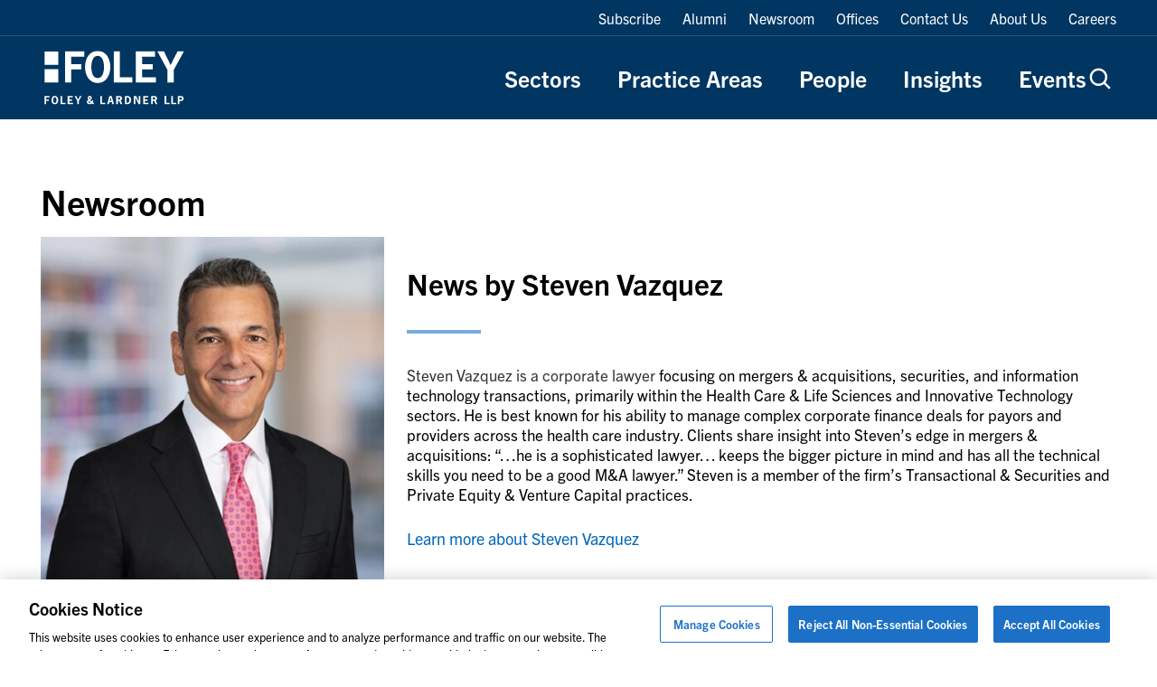

--- FILE ---
content_type: text/css
request_url: https://www.foley.com/wp-content/themes/propel/dist/templates/single-news-insights.css?ver=1762264636
body_size: 2037
content:
.fade-up{opacity:0;transform:translate3d(0, 16px, 0);transition:300ms opacity 300ms ease-out,300ms transform 300ms ease-out}.fade-up.in-viewport{opacity:1 !important;transform:none !important}.fade-up{opacity:0;transform:translate3d(0, 16px, 0);transition:300ms opacity 300ms ease-out,300ms transform 300ms ease-out}.fade-up.in-viewport{opacity:1 !important;transform:none !important}.eight29-search-header{font-weight:var(--t4-font-weight);font-size:var(--t4-font-size);font-family:var(--t4-font-family);line-height:var(--t4-line-height);margin-top:calc(var(--t4-margin-bottom)*2);margin-bottom:var(--t4-margin-bottom);margin-bottom:1.125rem}.eight29-search-header:first-child{margin-top:0}.eight29-search-header:last-child{margin-bottom:0}.eight29-topic-search-header{margin-bottom:clamp(1.5rem, 0.2368421053rem + 2.6315789474vw, 3rem)}.eight29-filters .eight29-app .sidebar-top .eight29-search-header{font-weight:var(--t4-font-weight);font-size:var(--t4-font-size);font-family:var(--t4-font-family);line-height:var(--t4-line-height);margin-top:calc(var(--t4-margin-bottom)*2);margin-bottom:var(--t4-margin-bottom);margin-bottom:1.125rem}.eight29-filters .eight29-app .sidebar-top .eight29-search-header:first-child{margin-top:0}.eight29-filters .eight29-app .sidebar-top .eight29-search-header:last-child{margin-bottom:0}.eight29-filters .eight29-app .sidebar-top .eight29-sidebar{max-width:100%}.eight29-filters .eight29-app .sidebar-top .eight29-filter-group{display:block}@media(min-width: 64rem){.eight29-filters .eight29-app .sidebar-top .eight29-filter-group{display:flex;flex-direction:row;flex-wrap:wrap}}.eight29-filters .eight29-app .sidebar-top .eight29-filter-group .eight29-filter-group-inner{display:flex;flex-wrap:wrap}@media(min-width: 48rem){.eight29-filters .eight29-app .sidebar-top .eight29-filter-group .eight29-filter-group-inner{flex:0 0 64.9%}}.eight29-filters .eight29-app .sidebar-top .eight29-filter-group .eight29-filter-group-inner[data-filters-toggled=false]{display:none}.eight29-filters .eight29-app .sidebar-top .eight29-filter-group .filters-toggle{font-weight:var(--link-2-font-weight);font-size:var(--link-2-font-size);font-family:var(--link-2-font-family);line-height:var(--link-2-line-height);margin-bottom:var(--link-2-margin-bottom);align-self:flex-start;margin:1rem 0 0 0;padding:0;color:#0066ba;border:none;cursor:pointer}.eight29-filters .eight29-app .sidebar-top .eight29-filter-group .filters-toggle:first-child{margin-top:0}.eight29-filters .eight29-app .sidebar-top .eight29-filter-group .filters-toggle:last-child{margin-bottom:0}@media(min-width: 48rem){.eight29-filters .eight29-app .sidebar-top .eight29-filter-group .filters-toggle{display:none}}.eight29-filters .eight29-app .sidebar-top .eight29-filter-group .filters-toggle::after{vertical-align:middle}.eight29-filters .eight29-app .sidebar-top .eight29-filter-group .filters-toggle.closed::after{content:"";font-weight:400;font-size:1.5rem;font-family:"iconfont-propel";font-style:normal;font-variant:normal;line-height:1;text-transform:none;-webkit-font-smoothing:antialiased;-moz-osx-font-smoothing:grayscale}.eight29-filters .eight29-app .sidebar-top .eight29-filter-group .filters-toggle.opened::after{content:"";font-weight:400;font-size:1.5rem;font-family:"iconfont-propel";font-style:normal;font-variant:normal;line-height:1;text-transform:none;-webkit-font-smoothing:antialiased;-moz-osx-font-smoothing:grayscale}.eight29-filters .eight29-app .sidebar-top .eight29-filter-group .filter-search.eight29-filter{order:0;flex:0 0 100%;max-width:none;margin-bottom:1px}@media(min-width: 48rem){.eight29-filters .eight29-app .sidebar-top .eight29-filter-group .filter-search.eight29-filter{flex:0 0 35%}}.eight29-filters .eight29-app .sidebar-top .eight29-filter-group .filter-search.eight29-filter .accordion-select{margin-right:1px}.eight29-filters .eight29-app .sidebar-top .eight29-filter-group .filter-search.eight29-filter input[type=search]{background-position:right 1.25rem center}.eight29-filters .eight29-app .sidebar-top .eight29-filter-group .filter-search.eight29-filter input[type=search]::-webkit-search-cancel-button{display:none;appearance:none}.eight29-filters .eight29-app .sidebar-top .eight29-filter-group .filter-search.eight29-filter .clear-search{right:2.8125rem}.eight29-filters .eight29-app .sidebar-top .eight29-filter-group .filter-search+.eight29-filter-list{margin-right:0}.eight29-filters .eight29-app .sidebar-top .eight29-filter-group .eight29-filter-list{flex-wrap:wrap;margin:0}@media(min-width: 48rem){.eight29-filters .eight29-app .sidebar-top .eight29-filter-group .eight29-filter-list{display:flex}}.eight29-filters .eight29-app .sidebar-top .eight29-filter-group .eight29-filter-list .eight29-filter{flex:0 0 calc(33.33% - 1px);max-width:none}.eight29-filters .eight29-app .sidebar-top .eight29-filter-group .eight29-filter-list .eight29-filter.filter-select{margin-right:1px;margin-bottom:1px}.eight29-filters .eight29-app .sidebar-top .eight29-filter-group .eight29-filter-list .eight29-filter.filter-select .accordion-select{position:relative}.eight29-filters .eight29-app .sidebar-top .eight29-filter-group .eight29-filter-list .eight29-filter.filter-select .accordion-select::before{content:"";font-weight:400;font-size:1.5rem;font-family:"iconfont-propel";font-style:normal;font-variant:normal;line-height:1;text-transform:none;-webkit-font-smoothing:antialiased;-moz-osx-font-smoothing:grayscale;position:absolute;top:50%;right:1.125rem;z-index:1;color:#fff;transform:translateY(-50%);pointer-events:none}.eight29-filters .eight29-app .sidebar-top .eight29-filter-group .eight29-filter-list .eight29-filter.filter-select .accordion-select::after{position:absolute;top:0;right:2.625rem;content:"";width:.625rem;height:100%;background:#000;background:linear-gradient(90deg, rgba(0, 0, 0, 0) 0%, black 100%)}.eight29-filters .eight29-app .sidebar-top .eight29-filter-group .eight29-filter-list .eight29-filter.filter-select .accordion-select .eight29-filter-label{position:absolute;left:0;bottom:0;width:1px;height:1px;white-space:nowrap;overflow:hidden;clip:rect(0 0 0 0);clip-path:inset(50%);pointer-events:none}.eight29-filters .eight29-app .sidebar-top .eight29-filter-group .eight29-filter-list .eight29-filter.filter-select .accordion-select .eight29-filter-label+div{margin-top:0}.eight29-filters .eight29-app .sidebar-top .eight29-filter-group .eight29-filter-list .eight29-filter.filter-select.has-selected .accordion-select::after{background:#0066ba;background:linear-gradient(90deg, rgba(0, 102, 186, 0) 0%, #0066ba 100%)}.eight29-filters .eight29-app .sidebar-top .eight29-filter-group .eight29-filter-list .eight29-filter.filter-select select{font-weight:var(--title-1-font-weight);font-size:var(--title-1-font-size);font-family:var(--title-1-font-family);line-height:var(--title-1-line-height);margin-bottom:var(--title-1-margin-bottom);color:#fff;line-height:1.5;border:none;background-color:#000;background-image:none;cursor:pointer;transition:none}.eight29-filters .eight29-app .sidebar-top .eight29-filter-group .eight29-filter-list .eight29-filter.filter-select select:first-child{margin-top:0}.eight29-filters .eight29-app .sidebar-top .eight29-filter-group .eight29-filter-list .eight29-filter.filter-select select:last-child{margin-bottom:0}.eight29-filters .eight29-app .sidebar-top .eight29-filter-group .eight29-filter-list .eight29-filter.filter-select select.is-selected{background-color:#0066ba}.eight29-filters .eight29-app .sidebar-top .eight29-filter-group .eight29-filter-list .eight29-filter.filter-select select option,.eight29-filters .eight29-app .sidebar-top .eight29-filter-group .eight29-filter-list .eight29-filter.filter-select select optgroup{color:#000;background-color:#eeeeef}.eight29-filters .eight29-app .sidebar-top .eight29-filter-group .eight29-alphabet-filter{position:relative;flex:0 0 100%;max-width:100%;margin-top:1.125rem;padding:0 1.25rem 0 0}@media(min-width: 64rem){.eight29-filters .eight29-app .sidebar-top .eight29-filter-group .eight29-alphabet-filter{padding:0}}.eight29-filters .eight29-app .sidebar-top .eight29-filter-group .eight29-alphabet-filter::before{position:absolute;top:0;right:1.25rem;content:"";z-index:1;width:1.875rem;height:100%;background:#fff;background:linear-gradient(90deg, rgba(255, 255, 255, 0) 0%, white 100%)}.eight29-filters .eight29-app .sidebar-top .eight29-filter-group .eight29-alphabet-filter::after{content:"";font-weight:400;font-size:1.5rem;font-family:"iconfont-propel";font-style:normal;font-variant:normal;line-height:1;text-transform:none;-webkit-font-smoothing:antialiased;-moz-osx-font-smoothing:grayscale;position:absolute;top:50%;right:0;color:#0066ba;transform:translateY(-50%) rotate(90deg)}@media(min-width: 64rem){.eight29-filters .eight29-app .sidebar-top .eight29-filter-group .eight29-alphabet-filter::after{display:none}}.eight29-filters .eight29-app .sidebar-top .eight29-filter-group .eight29-alphabet-filter .filter-letters{max-width:none}.eight29-filters .eight29-app .sidebar-top .eight29-filter-group .eight29-alphabet-filter .filter-letters .accordion-select div{padding-right:2.1875rem;white-space:nowrap;overflow-x:auto}@media(min-width: 64rem){.eight29-filters .eight29-app .sidebar-top .eight29-filter-group .eight29-alphabet-filter .filter-letters .accordion-select div{display:flex;flex-wrap:nowrap;justify-content:space-between;padding-right:0;white-space:auto}}.eight29-filters .eight29-app .sidebar-top .eight29-filter-group .eight29-alphabet-filter .filter-letters button{font-weight:var(--link-1-font-weight);font-size:var(--link-1-font-size);font-family:var(--link-1-font-family);line-height:var(--link-1-line-height);margin-bottom:var(--link-1-margin-bottom);margin:0 1.875rem 0 0;padding:0;color:#0066ba;border:none;background:none}.eight29-filters .eight29-app .sidebar-top .eight29-filter-group .eight29-alphabet-filter .filter-letters button:first-child{margin-top:0}.eight29-filters .eight29-app .sidebar-top .eight29-filter-group .eight29-alphabet-filter .filter-letters button:last-child{margin-bottom:0}@media(min-width: 64rem){.eight29-filters .eight29-app .sidebar-top .eight29-filter-group .eight29-alphabet-filter .filter-letters button{margin:0}}.eight29-filters .eight29-app .sidebar-top .eight29-filter-group .eight29-alphabet-filter .filter-letters button:last-child{margin-right:0}.eight29-filters .eight29-app .sidebar-top .eight29-filter-group .eight29-alphabet-filter .filter-letters button.active{color:#000;font-weight:700}.eight29-filters .eight29-app .eight29-selected-box{margin:0 0 2.25rem 0;padding:1.125rem;background-color:#eeeeef}@media(min-width: 36rem){.eight29-filters .eight29-app .eight29-selected-box.large{padding:2.25rem 2.25rem 1.75rem 2.25rem}}.eight29-filters .eight29-app .eight29-selected-box.large .wp-block-buttons{margin-top:1.6875rem}.eight29-filters .eight29-app .eight29-selected-box__top{display:flex;flex-wrap:nowrap;justify-content:space-between;align-items:flex-start;margin-bottom:1.125rem}.eight29-filters .eight29-app .eight29-selected-box__count{margin:0}.eight29-filters .eight29-app .eight29-selected-box__clear{font-weight:var(--body-1-font-weight);font-size:var(--body-1-font-size);font-family:var(--body-1-font-family);line-height:var(--body-1-line-height);margin-bottom:var(--body-1-margin-bottom);color:#0066ba;border:none}.eight29-filters .eight29-app .eight29-selected-box__clear:first-child{margin-top:0}.eight29-filters .eight29-app .eight29-selected-box__clear:last-child{margin-bottom:0}.eight29-filters .eight29-app .eight29-selected-box .eight29-selected-single-filter{font-weight:var(--t2-font-weight);font-size:var(--t2-font-size);font-family:var(--t2-font-family);line-height:var(--t2-line-height);margin-top:calc(var(--t2-margin-bottom)*2);margin-bottom:var(--t2-margin-bottom);margin-top:0}.eight29-filters .eight29-app .eight29-selected-box .eight29-selected-single-filter:first-child{margin-top:0}.eight29-filters .eight29-app .eight29-selected-box .eight29-selected-single-filter:last-child{margin-bottom:0}.eight29-filters .eight29-app .eight29-selected-box .eight29-current-selected{margin:0}.eight29-filters .eight29-app .eight29-selected-box .eight29-current-selected li{margin-right:1.125rem}.eight29-filters .eight29-app .eight29-selected-box .eight29-current-selected li::before{display:none !important}.eight29-filters .eight29-app .eight29-selected-box .eight29-current-selected li button{font-weight:var(--body-1-font-weight);font-size:var(--body-1-font-size);font-family:var(--body-1-font-family);line-height:var(--body-1-line-height);margin-bottom:var(--body-1-margin-bottom);position:relative;padding:0 0 0 1.125rem;color:#000;text-align:left;border:none;background:none}.eight29-filters .eight29-app .eight29-selected-box .eight29-current-selected li button:first-child{margin-top:0}.eight29-filters .eight29-app .eight29-selected-box .eight29-current-selected li button:last-child{margin-bottom:0}.eight29-filters .eight29-app .eight29-selected-box .eight29-current-selected li button::after{position:absolute;top:50%;left:0;margin:0;transform:translateY(-50%)}.eight29-filters .eight29-app .no-results{margin-bottom:3.125rem;padding:1.5rem;background-color:#eeeeef}@media(min-width: 64rem){.eight29-filters .eight29-app .no-results{padding:2.25rem}}.eight29-filters .eight29-app .no-results__header{font-weight:var(--t2-font-weight);font-size:var(--t2-font-size);font-family:var(--t2-font-family);line-height:var(--t2-line-height);margin-top:calc(var(--t2-margin-bottom)*2);margin-bottom:var(--t2-margin-bottom)}.eight29-filters .eight29-app .no-results__header:first-child{margin-top:0}.eight29-filters .eight29-app .no-results__header:last-child{margin-bottom:0}.eight29-filters .eight29-app .no-results__tips{margin:0;padding:0 0 0 1em;list-style:square}.eight29-filters .eight29-app .no-results__tips li{font-weight:var(--body-1-font-weight);font-size:var(--body-1-font-size);font-family:var(--body-1-font-family);line-height:var(--body-1-line-height);margin-bottom:var(--body-1-margin-bottom);margin-bottom:.5625rem}.eight29-filters .eight29-app .no-results__tips li:first-child{margin-top:0}.eight29-filters .eight29-app .no-results__tips li:last-child{margin-bottom:0}.fade-up{opacity:0;transform:translate3d(0, 16px, 0);transition:300ms opacity 300ms ease-out,300ms transform 300ms ease-out}.fade-up.in-viewport{opacity:1 !important;transform:none !important}.post-card{display:flex;flex-direction:column;width:100%;color:#0066ba;border:1px solid #bbbcbd;background:#fff}.post-card:hover,.post-card:focus{color:var(--blockHoverColor, #003661)}.post-card__image-wrapper{width:calc(100% + 2px);margin:-1px -1px 0;padding-bottom:55.76923%}.post-card__publish-date{font-weight:var(--body-2-font-weight);font-size:var(--body-2-font-size);font-family:var(--body-2-font-family);line-height:var(--body-2-line-height);color:#000}.post-card__taxonomy{font-weight:var(--overline-font-weight);font-size:var(--overline-font-size);font-family:var(--overline-font-family);line-height:var(--overline-line-height);letter-spacing:var(--overline-letter-spacing);text-transform:var(--overline-text-transform);display:block;color:#000}.post-card__publish-date+.post-card__taxonomy{margin-top:clamp(2rem, 1.7894736842rem + 0.4385964912vw, 2.25rem)}.post-card__content{display:block;padding:1.125rem}.post-card__title{font-weight:var(--t3-font-weight);font-size:var(--t3-font-size);font-family:var(--t3-font-family);line-height:var(--t3-line-height);margin-top:calc(var(--t3-margin-bottom)*2);margin-bottom:var(--t3-margin-bottom);margin-top:1.125rem;color:inherit}.post-card__title:first-child{margin-top:0}.post-card__title:last-child{margin-bottom:0}.post-card__excerpt{font-weight:var(--subtitle-1-font-weight);font-size:var(--subtitle-1-font-size);font-family:var(--subtitle-1-font-family);line-height:var(--subtitle-1-line-height);text-decoration:var(--subtitle-1-text-decoration);margin-top:1.125rem;color:#000;text-decoration:none}.news-insights-header{--transition-duration: 500ms;--transition-delay: 100ms}.news-insights-header.in-viewport h1{opacity:1;transform:none}.news-insights-header h1{margin:0;opacity:0;transform:translate3d(0, -16px, 0);transition:var(--transition-duration) opacity var(--transition-delay) ease-out,var(--transition-duration) transform var(--transition-delay) ease-out}.block-hero-content{--transition-duration: 500ms;--transition-delay: 100ms;margin:1.125rem 0 0 0 !important;padding:0}.in-viewport .block-hero-content h2,.in-viewport .block-hero-content p,.in-viewport .block-hero-content .wp-block-button.is-style-tertiary,.in-viewport .block-hero-content .wp-block-buttons,.in-viewport .block-hero-content .block-hero-content__image{opacity:1;transform:none}.in-viewport .block-hero-content h2::after{transform:none}.block-hero-content .row{align-items:flex-start}@media(min-width: 48rem){.block-hero-content .row{align-items:center}}.block-hero-content__image-container{margin-bottom:1.5rem}@media(min-width: 36rem){.block-hero-content__image-container{margin-bottom:0}}.block-hero-content__image{width:100%;opacity:0;transform:translate3d(-20px, 0, 0);object-fit:cover;transition:var(--transition-duration) opacity var(--transition-delay) ease-out,var(--transition-duration) transform var(--transition-delay) ease-out;aspect-ratio:1/1}.block-hero-content h2{position:relative;opacity:0;transform:translate3d(0, -16px, 0);transition:var(--transition-duration) opacity var(--transition-delay) ease-out,var(--transition-duration) transform var(--transition-delay) ease-out}.block-hero-content h2::after{content:"";display:block;width:clamp(3rem, -0.1578947368rem + 6.5789473684vw, 6.75rem);height:.25rem;margin:clamp(2rem, 1.7894736842rem + 0.4385964912vw, 2.25rem) 0 clamp(2rem, 1.7894736842rem + 0.4385964912vw, 2.25rem) 0;background-color:#78acdd;transform:scale(0);transform-origin:bottom left;transform-style:preserve-3d;transition:500ms transform 100ms linear}.block-hero-content p{opacity:0;transform:translate3d(0, 16px, 0);transition:var(--transition-duration) opacity var(--transition-delay) ease-out,var(--transition-duration) transform var(--transition-delay) ease-out}.block-hero-content .wp-block-button.is-style-tertiary{opacity:0;transform:translate3d(0, 16px, 0);transition:var(--transition-duration) opacity var(--transition-delay) ease-out,var(--transition-duration) transform var(--transition-delay) ease-out}.block-hero-content .wp-block-button.is-style-tertiary .wp-block-button__link{font-weight:400}.block-hero-content .wp-block-buttons{opacity:0;transform:translate3d(0, 16px, 0);transition:var(--transition-duration) opacity var(--transition-delay) ease-out,var(--transition-duration) transform var(--transition-delay) ease-out}

--- FILE ---
content_type: text/css
request_url: https://www.foley.com/wp-content/themes/propel/dist/components/image-card.css?ver=1762264633
body_size: 1313
content:
.fade-up{opacity:0;transform:translate3d(0, 16px, 0);transition:300ms opacity 300ms ease-out,300ms transform 300ms ease-out}.fade-up.in-viewport{opacity:1 !important;transform:none !important}.block-card-link{position:relative;display:flex;flex-direction:column;min-height:7rem}@media(min-width: 48rem){.block-card-link{min-height:7.9375rem}}.block-card-link.zoom-image{min-height:4.375rem}.block-card-link.zoom-image a:hover img,.block-card-link.zoom-image a:focus img{transform:scale(1.1)}.block-card-link__content{position:absolute;top:0;left:0;z-index:2;display:flex;flex-direction:column;flex-grow:1;justify-content:flex-start;align-items:stretch;width:100%;height:100%;min-height:3.25rem;margin-top:auto;margin-bottom:0;padding:1.5rem;color:#fff;transition:background-color .2s linear}.block-card-link__content--has-file .block-card-link__title,.block-card-link__content--has-file .block-card-link__file-info{margin-right:2.8125rem}@media(min-width: 64rem){.block-card-link__content--has-file .block-card-link__title,.block-card-link__content--has-file .block-card-link__file-info{margin-right:0}}@media(min-width: 36rem){.block-card-link__content{padding:2.25rem}}.overlay-image .block-card-link__content:hover,.overlay-image .block-card-link__content:focus{text-decoration:none;background-color:#003661}.block-card-link__image-wrapper+.block-card-link__content{position:relative;padding:clamp(1.5rem, 0.8684210526rem + 1.3157894737vw, 2.25rem) clamp(1rem, -0.0526315789rem + 2.1929824561vw, 2.25rem)}@media(min-width: 64rem){.block-card-link__image-wrapper+.block-card-link__content{min-height:13.875rem}}.block-card-link__image-wrapper{position:absolute;height:100%;padding-bottom:0}.block-card-link .block-card-link__image-wrapper.image-overlay::before{position:absolute;top:0;left:0;content:"";z-index:1;width:100%;height:100%;background-color:rgba(0,0,0,.6)}.block-card-link__link{font-weight:var(--t4-font-weight);font-size:var(--t4-font-size);font-family:var(--t4-font-family);line-height:var(--t4-line-height);flex-grow:1}@media(min-width: 64rem){.block-card-link__link{font-weight:var(--t3-font-weight);font-size:var(--t3-font-size);font-family:var(--t3-font-family);line-height:var(--t3-line-height)}}.block-card-link__link::before{position:absolute;top:0;left:0;bottom:0 !important;right:0;content:"";display:block !important;width:100%;height:100% !important;background-color:transparent !important}.block-card-link__link:hover,.block-card-link__link:focus{color:#fff}.block-text-sidebar .block-cards--square-cards .block-card-link__link{min-height:0}.block-text-sidebar .block-cards--square-cards .block-card-link__link .block-card-link__content{min-height:0}.block-card-link.block-card-link--no-text .block-card-link__title{display:none}.block-card-link.block-card-link--text-link .block-card-link__content{position:relative;background-color:#0066ba;transition:background-color .2s linear}.block-card-link.block-card-link--text-link .block-card-link__content:hover,.block-card-link.block-card-link--text-link .block-card-link__content:focus{background-color:#003661}@media(max-width: 47.98rem){.block-cards--2 .block-card-link.block-card-link--text-link{margin-top:0}}.block-cards--2 .block-card-link.block-card-link--text-link .block-card-link__link{min-height:7rem;padding-top:0 !important}@media(min-width: 64rem){.block-cards--2 .block-card-link.block-card-link--text-link .block-card-link__link{min-height:8.4375rem}}:not(.block-text-sidebar) .block-cards--4:not(.is-style-full-width) .block-card-link.block-card-link--text-link{min-height:0}:not(.block-text-sidebar) .block-cards--4:not(.is-style-full-width) .block-card-link.block-card-link--text-link .block-card-link__link{min-height:7rem;padding-top:0 !important}@media(min-width: 64rem){:not(.block-text-sidebar) .block-cards--4:not(.is-style-full-width) .block-card-link.block-card-link--text-link .block-card-link__link{min-height:5.625rem}}:not(.block-text-sidebar) .block-cards--4:not(.is-style-full-width) .block-card-link.block-card-link--text-link .block-card-link__content{padding:1.125rem 2.25rem}@media(max-width: 74.98rem){:not(.block-text-sidebar) .block-cards--4:not(.is-style-full-width) .block-card-link.block-card-link--text-link .block-card-link__content{padding:1.5rem 2.25rem}}@media(max-width: 74.98rem){:not(.block-text-sidebar) .block-cards--4:not(.is-style-full-width) .block-card-link.block-card-link--text-link .block-card-link__title{font-weight:var(--t3-font-weight);font-size:var(--t3-font-size);font-family:var(--t3-font-family);line-height:var(--t3-line-height)}}@media(min-width: 64rem){:not(.block-text-sidebar) .block-cards--4:not(.is-style-full-width) .block-card-link.block-card-link--text-link .block-card-link__title{font-weight:var(--t4-font-weight);font-size:var(--t4-font-size);font-family:var(--t4-font-family);line-height:var(--t4-line-height)}}@media(min-width: 48rem){.is-style-contained .block-card-link{min-height:12.5rem}}.block-card-link__file-icon{display:flex;flex-grow:1;align-items:flex-end}@media(max-width: 63.98rem){.block-card-link__file-icon{position:absolute;right:2.25rem}}.block-card-link__file-icon::before{content:var(--icon-download-pdf);color:#fff;font-weight:400;font-size:2rem;font-family:iconfont-propel;font-style:normal;font-variant:normal;line-height:1;text-transform:none;-webkit-font-smoothing:antialiased;-moz-osx-font-smoothing:grayscale}.block-card-link__file-info{font-weight:var(--lead-font-weight);font-size:var(--lead-font-size);font-family:var(--lead-font-family);line-height:var(--lead-line-height);margin-top:calc(var(--lead-margin-bottom)*1);margin-bottom:var(--lead-margin-bottom);margin:0}.block-card-link__file-info:first-child{margin-top:0}.block-card-link__file-info:last-child{margin-bottom:0}@media(min-width: 48rem)and (max-width: 63.98rem){.block-cards--4 .block-cards__grid{grid-template-columns:repeat(2, minmax(0, 1fr))}}.block-cards--1 .block-cards__grid{grid-template-columns:repeat(1, minmax(0, 1fr))}.block-cards.is-style-contained{max-width:47rem;margin:0 auto}.content-wrapper>.block-cards{width:calc(var(--columnWidth) * 12 - clamp(1rem, 0.1578947368rem + 1.7543859649vw, 2rem));max-width:calc(var(--columnMaxWidth) * 12 - clamp(1rem, 0.1578947368rem + 1.7543859649vw, 2rem));margin-right:auto;margin-left:auto}@media(min-width: 36rem){.content-wrapper>.block-cards{width:calc(var(--columnWidth) * 12 - clamp(1rem, 0.1578947368rem + 1.7543859649vw, 2rem));max-width:calc(var(--columnMaxWidth) * 12 - clamp(1rem, 0.1578947368rem + 1.7543859649vw, 2rem))}}@media(min-width: 48rem){.content-wrapper>.block-cards{width:calc(var(--columnWidth) * 12 - clamp(1rem, 0.1578947368rem + 1.7543859649vw, 2rem));max-width:calc(var(--columnMaxWidth) * 12 - clamp(1rem, 0.1578947368rem + 1.7543859649vw, 2rem))}}.acf-block.bg-white+.block-cards,.acf-block.bg-transparent+.block-cards{margin-top:0}.block-cards+.acf-block.bg-white,.block-cards+.acf-block.bg-transparent{margin-top:clamp(-4.5rem, -1.7368421053rem + -2.6315789474vw, -3rem)}:not(.block-text-sidebar) .block-cards.block-cards--square-cards .image-wrapper+.block-card-link__content{min-height:20.9375rem}@media(min-width: 48rem){:not(.block-text-sidebar) .block-cards.block-cards--square-cards .image-wrapper+.block-card-link__content{min-height:26rem}}:not(.block-text-sidebar) .block-cards.block-cards--square-cards .block-card-link--no-text .block-card-link__link{height:auto !important}:not(.block-text-sidebar) .block-cards.block-cards--square-cards .block-card-link__title{font-weight:var(--t3-font-weight);font-size:var(--t3-font-size);font-family:var(--t3-font-family);line-height:var(--t3-line-height)}.block-cards__grid{display:grid;grid-template-columns:1fr;row-gap:clamp(1.25rem, 0.6184210526rem + 1.3157894737vw, 2rem);column-gap:clamp(1rem, 0.1578947368rem + 1.7543859649vw, 2rem)}@media(min-width: 48rem){.block-cards__grid{grid-template-columns:repeat(2, minmax(0, 1fr))}}@media(min-width: 64rem){.block-cards__grid{grid-template-columns:repeat(var(--cardsPerRow, 3), minmax(0, 1fr))}}.block-text-sidebar .block-cards__grid{row-gap:.5rem;column-gap:.5625rem}.block-text-sidebar .block-cards--square-cards .block-cards__grid{column-gap:clamp(1rem, 0.1578947368rem + 1.7543859649vw, 2rem)}.block-text-sidebar .block-cards--square-cards .block-cards__grid .block-card-link{min-height:0}.block-text-sidebar .block-cards:not(.block-cards--square-cards) .block-cards__grid .block-card-link__content{padding:1.5rem}@media(min-width: 64rem){.block-text-sidebar .block-cards:not(.block-cards--square-cards) .block-cards__grid .block-card-link__content{padding:1.125rem 2.25rem 2.25rem 2.25rem}}@media(min-width: 64rem){.block-text-sidebar .block-card-image-links .block-cards{max-width:47rem}}.block-text-sidebar .block-card-image-links .block-cards:not(.block-cards--square-cards) .block-card-link--text-link .block-card-link__title{font-weight:var(--t4-font-weight);font-size:var(--t4-font-size);font-family:var(--t4-font-family);line-height:var(--t4-line-height)}.block-hero-text+.block-card-image-links{padding-top:clamp(2.5rem, 2.2368421053rem + 0.548245614vw, 2.8125rem)}.block-card-image-links .block-cards{max-width:100%}.block-card-image-links__container:not(:first-child){margin-top:clamp(2rem, 1.7894736842rem + 0.4385964912vw, 2.25rem)}.block-card-image-links h2.wp-block-heading{margin-bottom:clamp(2rem, 1.7894736842rem + 0.4385964912vw, 2.25rem)}.block-card-image-links.is-style-full-width{overflow:hidden}.block-card-image-links.is-style-full-width .block-cards{max-width:none;margin:0 calc(50% - 50vw)}@media(min-width: 64rem){.block-card-image-links.is-style-full-width .block-cards--4 .block-card-link{border-bottom:none !important}.block-card-image-links.is-style-full-width .block-cards--4 .block-card-link:not(:last-child){border-right:1px solid #fff}}@media(min-width: 48rem)and (max-width: 74.98rem){.block-card-image-links.is-style-full-width .block-cards--4 .block-card-link{border-bottom:none}.block-card-image-links.is-style-full-width .block-cards--4 .block-card-link:first-child,.block-card-image-links.is-style-full-width .block-cards--4 .block-card-link:nth-child(2){border-bottom:1px solid #fff}.block-card-image-links.is-style-full-width .block-cards--4 .block-card-link:not(:last-child):not(:nth-child(2)){border-right:1px solid #fff}}@media(max-width: 47.98rem){.block-card-image-links.is-style-full-width .block-cards--4 .block-card-link:not(:last-child){border-bottom:1px solid #fff}}@media(min-width: 64rem){.block-card-image-links.is-style-full-width .block-cards--3 .block-card-link{border-bottom:none !important}.block-card-image-links.is-style-full-width .block-cards--3 .block-card-link:not(:last-child){border-right:1px solid #fff}}@media(min-width: 48rem)and (max-width: 74.98rem){.block-card-image-links.is-style-full-width .block-cards--3 .block-card-link{border-bottom:none}.block-card-image-links.is-style-full-width .block-cards--3 .block-card-link:first-child,.block-card-image-links.is-style-full-width .block-cards--3 .block-card-link:nth-child(2){border-bottom:1px solid #fff}.block-card-image-links.is-style-full-width .block-cards--3 .block-card-link:not(:last-child):not(:nth-child(2)){border-right:1px solid #fff}}@media(max-width: 47.98rem){.block-card-image-links.is-style-full-width .block-cards--3 .block-card-link:not(:last-child){border-bottom:1px solid #fff}}@media(min-width: 64rem){.block-card-image-links.is-style-full-width .block-cards--2 .block-card-link{border-bottom:none !important}.block-card-image-links.is-style-full-width .block-cards--2 .block-card-link:not(:last-child){border-right:1px solid #fff}}@media(min-width: 48rem)and (max-width: 74.98rem){.block-card-image-links.is-style-full-width .block-cards--2 .block-card-link{border-bottom:none}.block-card-image-links.is-style-full-width .block-cards--2 .block-card-link:not(:last-child){border-right:1px solid #fff}}@media(max-width: 47.98rem){.block-card-image-links.is-style-full-width .block-cards--2 .block-card-link:not(:last-child){border-bottom:1px solid #fff}}.block-card-image-links.is-style-full-width .block-cards .block-card-link{min-height:5.625rem}@media(min-width: 64rem){.block-card-image-links.is-style-full-width .block-cards .block-card-link{min-height:7.5rem}}.block-card-image-links.is-style-full-width .block-cards .block-card-link .block-card-link__content{padding-top:clamp(1.5rem, 1.3421052632rem + 0.3289473684vw, 1.6875rem)}.block-card-image-links.is-style-full-width .block-cards .block-cards__grid{gap:0}.block-card-image-links.is-style-full-width.acf-block:last-child{padding-top:0;padding-bottom:0}

--- FILE ---
content_type: text/css
request_url: https://www.foley.com/wp-content/themes/propel/dist/acf-blocks/cards.css?ver=1710765509
body_size: -127
content:
.fade-up{opacity:0;transform:translate3d(0, 16px, 0);transition:300ms opacity 300ms ease-out,300ms transform 300ms ease-out}.fade-up.in-viewport{opacity:1 !important;transform:none !important}@media(min-width: 48rem)and (max-width: 63.98rem){.block-cards--4 .block-cards__grid{grid-template-columns:repeat(2, minmax(0, 1fr))}}.block-cards--1 .block-cards__grid{grid-template-columns:repeat(1, minmax(0, 1fr))}.block-cards.is-style-contained{max-width:47rem;margin:0 auto}.content-wrapper>.block-cards{width:calc(var(--columnWidth) * 12 - clamp(1rem, 0.1578947368rem + 1.7543859649vw, 2rem));max-width:calc(var(--columnMaxWidth) * 12 - clamp(1rem, 0.1578947368rem + 1.7543859649vw, 2rem));margin-right:auto;margin-left:auto}@media(min-width: 36rem){.content-wrapper>.block-cards{width:calc(var(--columnWidth) * 12 - clamp(1rem, 0.1578947368rem + 1.7543859649vw, 2rem));max-width:calc(var(--columnMaxWidth) * 12 - clamp(1rem, 0.1578947368rem + 1.7543859649vw, 2rem))}}@media(min-width: 48rem){.content-wrapper>.block-cards{width:calc(var(--columnWidth) * 12 - clamp(1rem, 0.1578947368rem + 1.7543859649vw, 2rem));max-width:calc(var(--columnMaxWidth) * 12 - clamp(1rem, 0.1578947368rem + 1.7543859649vw, 2rem))}}.acf-block.bg-white+.block-cards,.acf-block.bg-transparent+.block-cards{margin-top:0}.block-cards+.acf-block.bg-white,.block-cards+.acf-block.bg-transparent{margin-top:clamp(-4.5rem, -1.7368421053rem + -2.6315789474vw, -3rem)}.block-cards__grid{display:grid;grid-template-columns:1fr;row-gap:clamp(1.25rem, 0.6184210526rem + 1.3157894737vw, 2rem);column-gap:clamp(1rem, 0.1578947368rem + 1.7543859649vw, 2rem)}@media(min-width: 48rem){.block-cards__grid{grid-template-columns:repeat(2, minmax(0, 1fr))}}@media(min-width: 64rem){.block-cards__grid{grid-template-columns:repeat(var(--cardsPerRow, 3), minmax(0, 1fr))}}

--- FILE ---
content_type: text/css
request_url: https://www.foley.com/wp-content/themes/propel/dist/acf-blocks/hero-featured-insights.css?ver=1710765510
body_size: 693
content:
.fade-up{opacity:0;transform:translate3d(0, 16px, 0);transition:300ms opacity 300ms ease-out,300ms transform 300ms ease-out}.fade-up.in-viewport{opacity:1 !important;transform:none !important}.slick-slider{position:relative;display:block;box-sizing:border-box;-webkit-touch-callout:none;-webkit-user-select:none;-khtml-user-select:none;-moz-user-select:none;-ms-user-select:none;user-select:none;-ms-touch-action:pan-y;touch-action:pan-y;-webkit-tap-highlight-color:transparent}.slick-list{position:relative;overflow:hidden;display:block;margin:0;padding:0}.slick-list:focus{outline:none}.slick-list.dragging{cursor:pointer;cursor:hand}.slick-slider .slick-track,.slick-slider .slick-list{-webkit-transform:translate3d(0, 0, 0);-moz-transform:translate3d(0, 0, 0);-ms-transform:translate3d(0, 0, 0);-o-transform:translate3d(0, 0, 0);transform:translate3d(0, 0, 0)}.slick-track{position:relative;left:0;top:0;display:block;margin-left:auto;margin-right:auto}.slick-track:before,.slick-track:after{content:"";display:table}.slick-track:after{clear:both}.slick-loading .slick-track{visibility:hidden}.slick-slide{float:left;height:100%;min-height:1px;display:none}[dir=rtl] .slick-slide{float:right}.slick-slide img{display:block}.slick-slide.slick-loading img{display:none}.slick-slide.dragging img{pointer-events:none}.slick-initialized .slick-slide{display:block}.slick-loading .slick-slide{visibility:hidden}.slick-vertical .slick-slide{display:block;height:auto;border:1px solid transparent}.slick-arrow.slick-hidden{display:none}.block-hero-featured-insights{padding-bottom:clamp(2rem, 0.3684210526rem + 3.399122807vw, 3.9375rem)}.block-hero-featured-insights__heading{margin-bottom:2rem !important}@media(min-width: 36rem){.block-hero-featured-insights__heading{margin-bottom:3.9375rem !important}}body:not(.wp-admin) .block-hero-featured-insights__heading{opacity:0;transform:translate3d(0, -1.25rem, 0);transition:300ms opacity 300ms ease-out,300ms transform 300ms ease-out}.block-hero-featured-insights.in-viewport .block-hero-featured-insights__heading{opacity:1;transform:none}@media(max-width: 35.98rem){.block-hero-featured-insights__slider-container{padding:0}}.block-hero-featured-insights__slider .slick-dots{display:flex;flex-wrap:nowrap;gap:1.125rem;justify-content:flex-start;margin:0;margin-top:2rem;padding:0 2.75rem;list-style:none}@media(min-width: 36rem){.block-hero-featured-insights__slider .slick-dots{justify-content:center;margin-top:2.25rem;padding:0}}.block-hero-featured-insights__slider .slick-dots button{display:block;width:1.125rem;height:1.125rem;font-size:0;text-indent:-9999;border:none;background-color:#78acdd;overflow:hidden;transition:background-color ease 200ms}.block-hero-featured-insights__slider .slick-dots button:hover{background-color:#0066ba}.block-hero-featured-insights__slider .slick-dots button[aria-selected=true]{background:#000}@media(min-width: 36rem){.block-hero-featured-insights__slide-inner{display:flex;flex-wrap:nowrap}}@media(min-width: 36rem){.block-hero-featured-insights__slide-image{width:40%}}.block-hero-featured-insights__slide-image img{width:100%;aspect-ratio:1/1;object-fit:cover}@media(min-width: 36rem){.block-hero-featured-insights__slide-image img{height:100%}}@media(min-width: 64rem){.block-hero-featured-insights__slide-image img{aspect-ratio:1/1;height:auto}}.block-hero-featured-insights__slide-content{display:flex;align-items:center;margin-top:-6.25rem;padding:0 1.25rem}@media(min-width: 36rem){.block-hero-featured-insights__slide-content{width:60%;margin-top:0;padding:0}}.block-hero-featured-insights__slide-content-inner{z-index:1;padding:1.5rem;background:#fff;transition:all 400ms ease 400ms}@media(min-width: 36rem){.block-hero-featured-insights__slide-content-inner{width:calc(100% + 5rem);margin-left:-5rem;padding:2.8125rem 4rem;transform:translateX(2rem)}}body:not(.wp-admin) .block-hero-featured-insights__slide-content-inner{opacity:0}.block-hero-featured-insights__slide-content .wp-block-button{margin-bottom:0}.block-hero-featured-insights__slide-content .wp-block-button a.wp-block-button__link{width:auto}.block-hero-featured-insights__slide-category::after{content:"";display:block;width:clamp(3rem, -0.1578947368rem + 6.5789473684vw, 6.75rem);height:.25rem;margin:clamp(2rem, 1.7894736842rem + 0.4385964912vw, 2.25rem) 0;background-color:#78acdd}.block-hero-featured-insights__slide-title{margin-top:0;margin-bottom:clamp(2rem, 1.7894736842rem + 0.4385964912vw, 2.25rem)}.block-hero-featured-insights__slide-subtitle{font-weight:var(--lead-font-weight);font-size:var(--lead-font-size);font-family:var(--lead-font-family);line-height:var(--lead-line-height);margin-top:calc(var(--lead-margin-bottom)*1);margin-bottom:var(--lead-margin-bottom);margin:clamp(2rem, 1.7894736842rem + 0.4385964912vw, 2.25rem) 0}.block-hero-featured-insights__slide-subtitle:first-child{margin-top:0}.block-hero-featured-insights__slide-subtitle:last-child{margin-bottom:0}.block-hero-featured-insights .slick-active .block-hero-featured-insights__slide-content-inner{opacity:1;transform:none;transition-delay:0}body:not(.wp-admin) .block-hero-featured-insights .initial-transition .block-hero-featured-insights__slide-image img{opacity:0;transform:translate3d(-1.25rem, 0, 0);transition:300ms opacity 300ms ease-out,300ms transform 300ms ease-out}body:not(.wp-admin) .block-hero-featured-insights .initial-transition .block-hero-featured-insights__slide-content-inner{opacity:0;transform:translate3d(1.25rem, 0, 0);transition:300ms opacity 300ms ease-out,300ms transform 300ms ease-out}.block-hero-featured-insights .loaded .initial-transition .block-hero-featured-insights__slide-image img,.block-hero-featured-insights .loaded .initial-transition .block-hero-featured-insights__slide-content-inner{opacity:1 !important;transform:none !important}

--- FILE ---
content_type: text/css
request_url: https://www.foley.com/wp-content/themes/propel/dist/components/filter-bar.css?ver=1762264632
body_size: 1309
content:
.fade-up{opacity:0;transform:translate3d(0, 16px, 0);transition:300ms opacity 300ms ease-out,300ms transform 300ms ease-out}.fade-up.in-viewport{opacity:1 !important;transform:none !important}.eight29-search-header{font-weight:var(--t4-font-weight);font-size:var(--t4-font-size);font-family:var(--t4-font-family);line-height:var(--t4-line-height);margin-top:calc(var(--t4-margin-bottom)*2);margin-bottom:var(--t4-margin-bottom);margin-bottom:1.125rem}.eight29-search-header:first-child{margin-top:0}.eight29-search-header:last-child{margin-bottom:0}.eight29-topic-search-header{margin-bottom:clamp(1.5rem, 0.2368421053rem + 2.6315789474vw, 3rem)}.eight29-filters .eight29-app .sidebar-top .eight29-search-header{font-weight:var(--t4-font-weight);font-size:var(--t4-font-size);font-family:var(--t4-font-family);line-height:var(--t4-line-height);margin-top:calc(var(--t4-margin-bottom)*2);margin-bottom:var(--t4-margin-bottom);margin-bottom:1.125rem}.eight29-filters .eight29-app .sidebar-top .eight29-search-header:first-child{margin-top:0}.eight29-filters .eight29-app .sidebar-top .eight29-search-header:last-child{margin-bottom:0}.eight29-filters .eight29-app .sidebar-top .eight29-sidebar{max-width:100%}.eight29-filters .eight29-app .sidebar-top .eight29-filter-group{display:block}@media(min-width: 64rem){.eight29-filters .eight29-app .sidebar-top .eight29-filter-group{display:flex;flex-direction:row;flex-wrap:wrap}}.eight29-filters .eight29-app .sidebar-top .eight29-filter-group .eight29-filter-group-inner{display:flex;flex-wrap:wrap}@media(min-width: 48rem){.eight29-filters .eight29-app .sidebar-top .eight29-filter-group .eight29-filter-group-inner{flex:0 0 64.9%}}.eight29-filters .eight29-app .sidebar-top .eight29-filter-group .eight29-filter-group-inner[data-filters-toggled=false]{display:none}.eight29-filters .eight29-app .sidebar-top .eight29-filter-group .filters-toggle{font-weight:var(--link-2-font-weight);font-size:var(--link-2-font-size);font-family:var(--link-2-font-family);line-height:var(--link-2-line-height);margin-bottom:var(--link-2-margin-bottom);align-self:flex-start;margin:1rem 0 0 0;padding:0;color:#0066ba;border:none;cursor:pointer}.eight29-filters .eight29-app .sidebar-top .eight29-filter-group .filters-toggle:first-child{margin-top:0}.eight29-filters .eight29-app .sidebar-top .eight29-filter-group .filters-toggle:last-child{margin-bottom:0}@media(min-width: 48rem){.eight29-filters .eight29-app .sidebar-top .eight29-filter-group .filters-toggle{display:none}}.eight29-filters .eight29-app .sidebar-top .eight29-filter-group .filters-toggle::after{vertical-align:middle}.eight29-filters .eight29-app .sidebar-top .eight29-filter-group .filters-toggle.closed::after{content:"";font-weight:400;font-size:1.5rem;font-family:"iconfont-propel";font-style:normal;font-variant:normal;line-height:1;text-transform:none;-webkit-font-smoothing:antialiased;-moz-osx-font-smoothing:grayscale}.eight29-filters .eight29-app .sidebar-top .eight29-filter-group .filters-toggle.opened::after{content:"";font-weight:400;font-size:1.5rem;font-family:"iconfont-propel";font-style:normal;font-variant:normal;line-height:1;text-transform:none;-webkit-font-smoothing:antialiased;-moz-osx-font-smoothing:grayscale}.eight29-filters .eight29-app .sidebar-top .eight29-filter-group .filter-search.eight29-filter{order:0;flex:0 0 100%;max-width:none;margin-bottom:1px}@media(min-width: 48rem){.eight29-filters .eight29-app .sidebar-top .eight29-filter-group .filter-search.eight29-filter{flex:0 0 35%}}.eight29-filters .eight29-app .sidebar-top .eight29-filter-group .filter-search.eight29-filter .accordion-select{margin-right:1px}.eight29-filters .eight29-app .sidebar-top .eight29-filter-group .filter-search.eight29-filter input[type=search]{background-position:right 1.25rem center}.eight29-filters .eight29-app .sidebar-top .eight29-filter-group .filter-search.eight29-filter input[type=search]::-webkit-search-cancel-button{display:none;appearance:none}.eight29-filters .eight29-app .sidebar-top .eight29-filter-group .filter-search.eight29-filter .clear-search{right:2.8125rem}.eight29-filters .eight29-app .sidebar-top .eight29-filter-group .filter-search+.eight29-filter-list{margin-right:0}.eight29-filters .eight29-app .sidebar-top .eight29-filter-group .eight29-filter-list{flex-wrap:wrap;margin:0}@media(min-width: 48rem){.eight29-filters .eight29-app .sidebar-top .eight29-filter-group .eight29-filter-list{display:flex}}.eight29-filters .eight29-app .sidebar-top .eight29-filter-group .eight29-filter-list .eight29-filter{flex:0 0 calc(33.33% - 1px);max-width:none}.eight29-filters .eight29-app .sidebar-top .eight29-filter-group .eight29-filter-list .eight29-filter.filter-select{margin-right:1px;margin-bottom:1px}.eight29-filters .eight29-app .sidebar-top .eight29-filter-group .eight29-filter-list .eight29-filter.filter-select .accordion-select{position:relative}.eight29-filters .eight29-app .sidebar-top .eight29-filter-group .eight29-filter-list .eight29-filter.filter-select .accordion-select::before{content:"";font-weight:400;font-size:1.5rem;font-family:"iconfont-propel";font-style:normal;font-variant:normal;line-height:1;text-transform:none;-webkit-font-smoothing:antialiased;-moz-osx-font-smoothing:grayscale;position:absolute;top:50%;right:1.125rem;z-index:1;color:#fff;transform:translateY(-50%);pointer-events:none}.eight29-filters .eight29-app .sidebar-top .eight29-filter-group .eight29-filter-list .eight29-filter.filter-select .accordion-select::after{position:absolute;top:0;right:2.625rem;content:"";width:.625rem;height:100%;background:#000;background:linear-gradient(90deg, rgba(0, 0, 0, 0) 0%, black 100%)}.eight29-filters .eight29-app .sidebar-top .eight29-filter-group .eight29-filter-list .eight29-filter.filter-select .accordion-select .eight29-filter-label{position:absolute;left:0;bottom:0;width:1px;height:1px;white-space:nowrap;overflow:hidden;clip:rect(0 0 0 0);clip-path:inset(50%);pointer-events:none}.eight29-filters .eight29-app .sidebar-top .eight29-filter-group .eight29-filter-list .eight29-filter.filter-select .accordion-select .eight29-filter-label+div{margin-top:0}.eight29-filters .eight29-app .sidebar-top .eight29-filter-group .eight29-filter-list .eight29-filter.filter-select.has-selected .accordion-select::after{background:#0066ba;background:linear-gradient(90deg, rgba(0, 102, 186, 0) 0%, #0066ba 100%)}.eight29-filters .eight29-app .sidebar-top .eight29-filter-group .eight29-filter-list .eight29-filter.filter-select select{font-weight:var(--title-1-font-weight);font-size:var(--title-1-font-size);font-family:var(--title-1-font-family);line-height:var(--title-1-line-height);margin-bottom:var(--title-1-margin-bottom);color:#fff;line-height:1.5;border:none;background-color:#000;background-image:none;cursor:pointer;transition:none}.eight29-filters .eight29-app .sidebar-top .eight29-filter-group .eight29-filter-list .eight29-filter.filter-select select:first-child{margin-top:0}.eight29-filters .eight29-app .sidebar-top .eight29-filter-group .eight29-filter-list .eight29-filter.filter-select select:last-child{margin-bottom:0}.eight29-filters .eight29-app .sidebar-top .eight29-filter-group .eight29-filter-list .eight29-filter.filter-select select.is-selected{background-color:#0066ba}.eight29-filters .eight29-app .sidebar-top .eight29-filter-group .eight29-filter-list .eight29-filter.filter-select select option,.eight29-filters .eight29-app .sidebar-top .eight29-filter-group .eight29-filter-list .eight29-filter.filter-select select optgroup{color:#000;background-color:#eeeeef}.eight29-filters .eight29-app .sidebar-top .eight29-filter-group .eight29-alphabet-filter{position:relative;flex:0 0 100%;max-width:100%;margin-top:1.125rem;padding:0 1.25rem 0 0}@media(min-width: 64rem){.eight29-filters .eight29-app .sidebar-top .eight29-filter-group .eight29-alphabet-filter{padding:0}}.eight29-filters .eight29-app .sidebar-top .eight29-filter-group .eight29-alphabet-filter::before{position:absolute;top:0;right:1.25rem;content:"";z-index:1;width:1.875rem;height:100%;background:#fff;background:linear-gradient(90deg, rgba(255, 255, 255, 0) 0%, white 100%)}.eight29-filters .eight29-app .sidebar-top .eight29-filter-group .eight29-alphabet-filter::after{content:"";font-weight:400;font-size:1.5rem;font-family:"iconfont-propel";font-style:normal;font-variant:normal;line-height:1;text-transform:none;-webkit-font-smoothing:antialiased;-moz-osx-font-smoothing:grayscale;position:absolute;top:50%;right:0;color:#0066ba;transform:translateY(-50%) rotate(90deg)}@media(min-width: 64rem){.eight29-filters .eight29-app .sidebar-top .eight29-filter-group .eight29-alphabet-filter::after{display:none}}.eight29-filters .eight29-app .sidebar-top .eight29-filter-group .eight29-alphabet-filter .filter-letters{max-width:none}.eight29-filters .eight29-app .sidebar-top .eight29-filter-group .eight29-alphabet-filter .filter-letters .accordion-select div{padding-right:2.1875rem;white-space:nowrap;overflow-x:auto}@media(min-width: 64rem){.eight29-filters .eight29-app .sidebar-top .eight29-filter-group .eight29-alphabet-filter .filter-letters .accordion-select div{display:flex;flex-wrap:nowrap;justify-content:space-between;padding-right:0;white-space:auto}}.eight29-filters .eight29-app .sidebar-top .eight29-filter-group .eight29-alphabet-filter .filter-letters button{font-weight:var(--link-1-font-weight);font-size:var(--link-1-font-size);font-family:var(--link-1-font-family);line-height:var(--link-1-line-height);margin-bottom:var(--link-1-margin-bottom);margin:0 1.875rem 0 0;padding:0;color:#0066ba;border:none;background:none}.eight29-filters .eight29-app .sidebar-top .eight29-filter-group .eight29-alphabet-filter .filter-letters button:first-child{margin-top:0}.eight29-filters .eight29-app .sidebar-top .eight29-filter-group .eight29-alphabet-filter .filter-letters button:last-child{margin-bottom:0}@media(min-width: 64rem){.eight29-filters .eight29-app .sidebar-top .eight29-filter-group .eight29-alphabet-filter .filter-letters button{margin:0}}.eight29-filters .eight29-app .sidebar-top .eight29-filter-group .eight29-alphabet-filter .filter-letters button:last-child{margin-right:0}.eight29-filters .eight29-app .sidebar-top .eight29-filter-group .eight29-alphabet-filter .filter-letters button.active{color:#000;font-weight:700}.eight29-filters .eight29-app .eight29-selected-box{margin:0 0 2.25rem 0;padding:1.125rem;background-color:#eeeeef}@media(min-width: 36rem){.eight29-filters .eight29-app .eight29-selected-box.large{padding:2.25rem 2.25rem 1.75rem 2.25rem}}.eight29-filters .eight29-app .eight29-selected-box.large .wp-block-buttons{margin-top:1.6875rem}.eight29-filters .eight29-app .eight29-selected-box__top{display:flex;flex-wrap:nowrap;justify-content:space-between;align-items:flex-start;margin-bottom:1.125rem}.eight29-filters .eight29-app .eight29-selected-box__count{margin:0}.eight29-filters .eight29-app .eight29-selected-box__clear{font-weight:var(--body-1-font-weight);font-size:var(--body-1-font-size);font-family:var(--body-1-font-family);line-height:var(--body-1-line-height);margin-bottom:var(--body-1-margin-bottom);color:#0066ba;border:none}.eight29-filters .eight29-app .eight29-selected-box__clear:first-child{margin-top:0}.eight29-filters .eight29-app .eight29-selected-box__clear:last-child{margin-bottom:0}.eight29-filters .eight29-app .eight29-selected-box .eight29-selected-single-filter{font-weight:var(--t2-font-weight);font-size:var(--t2-font-size);font-family:var(--t2-font-family);line-height:var(--t2-line-height);margin-top:calc(var(--t2-margin-bottom)*2);margin-bottom:var(--t2-margin-bottom);margin-top:0}.eight29-filters .eight29-app .eight29-selected-box .eight29-selected-single-filter:first-child{margin-top:0}.eight29-filters .eight29-app .eight29-selected-box .eight29-selected-single-filter:last-child{margin-bottom:0}.eight29-filters .eight29-app .eight29-selected-box .eight29-current-selected{margin:0}.eight29-filters .eight29-app .eight29-selected-box .eight29-current-selected li{margin-right:1.125rem}.eight29-filters .eight29-app .eight29-selected-box .eight29-current-selected li::before{display:none !important}.eight29-filters .eight29-app .eight29-selected-box .eight29-current-selected li button{font-weight:var(--body-1-font-weight);font-size:var(--body-1-font-size);font-family:var(--body-1-font-family);line-height:var(--body-1-line-height);margin-bottom:var(--body-1-margin-bottom);position:relative;padding:0 0 0 1.125rem;color:#000;text-align:left;border:none;background:none}.eight29-filters .eight29-app .eight29-selected-box .eight29-current-selected li button:first-child{margin-top:0}.eight29-filters .eight29-app .eight29-selected-box .eight29-current-selected li button:last-child{margin-bottom:0}.eight29-filters .eight29-app .eight29-selected-box .eight29-current-selected li button::after{position:absolute;top:50%;left:0;margin:0;transform:translateY(-50%)}.eight29-filters .eight29-app .no-results{margin-bottom:3.125rem;padding:1.5rem;background-color:#eeeeef}@media(min-width: 64rem){.eight29-filters .eight29-app .no-results{padding:2.25rem}}.eight29-filters .eight29-app .no-results__header{font-weight:var(--t2-font-weight);font-size:var(--t2-font-size);font-family:var(--t2-font-family);line-height:var(--t2-line-height);margin-top:calc(var(--t2-margin-bottom)*2);margin-bottom:var(--t2-margin-bottom)}.eight29-filters .eight29-app .no-results__header:first-child{margin-top:0}.eight29-filters .eight29-app .no-results__header:last-child{margin-bottom:0}.eight29-filters .eight29-app .no-results__tips{margin:0;padding:0 0 0 1em;list-style:square}.eight29-filters .eight29-app .no-results__tips li{font-weight:var(--body-1-font-weight);font-size:var(--body-1-font-size);font-family:var(--body-1-font-family);line-height:var(--body-1-line-height);margin-bottom:var(--body-1-margin-bottom);margin-bottom:.5625rem}.eight29-filters .eight29-app .no-results__tips li:first-child{margin-top:0}.eight29-filters .eight29-app .no-results__tips li:last-child{margin-bottom:0}

--- FILE ---
content_type: text/css
request_url: https://www.foley.com/wp-content/themes/propel/dist/components/pagination.css?ver=1762264633
body_size: 130
content:
.fade-up{opacity:0;transform:translate3d(0, 16px, 0);transition:300ms opacity 300ms ease-out,300ms transform 300ms ease-out}.fade-up.in-viewport{opacity:1 !important;transform:none !important}body .eight29-pagination{margin-top:clamp(3.25rem, 2.1973684211rem + 2.1929824561vw, 4.5rem) !important}body .eight29-pagination-list::before{display:none !important}body .eight29-pagination-list>ul{font-weight:var(--link-2-font-weight);font-size:var(--link-2-font-size);font-family:var(--link-2-font-family);line-height:var(--link-2-line-height);display:flex;margin:0 !important;padding:0 !important;list-style:none}body .eight29-pagination-list>ul>li{margin:0 .1875rem !important}body .eight29-pagination-list>ul>li::before{display:none !important}body .eight29-pagination-list>ul>li.first-item::before,body .eight29-pagination-list>ul>li.first-item::after,body .eight29-pagination-list>ul>li.last-item::before,body .eight29-pagination-list>ul>li.last-item::after{position:relative !important;top:auto !important;left:auto !important;display:inline-block !important;text-align:center}body .eight29-pagination-list>ul>li.first-item{margin-right:-0.1875rem !important}body .eight29-pagination-list>ul>li.first-item::before{display:none !important}body .eight29-pagination-list>ul>li.first-item::after{content:"..."}body .eight29-pagination-list>ul>li.last-item{margin-left:-0.1875rem !important}body .eight29-pagination-list>ul>li.last-item::before{content:"..." !important;border:none !important}body .eight29-pagination-list>ul>li.last-item::after{display:none !important}body .eight29-pagination-list>ul>li button{font-weight:var(--link-2-font-weight);font-size:var(--link-2-font-size);font-family:var(--link-2-font-family);line-height:var(--link-2-line-height);display:inline-flex;justify-content:center;align-items:center;width:2.5rem;height:2.5rem;padding:0;color:#000;border-radius:0;background:transparent;transition:background-color .2s linear,color .2s linear}body .eight29-pagination-list>ul>li button:not(.current-page):hover{color:#fff !important;background-color:#0066ba}body .eight29-pagination-list>ul>li button.current-page{background-color:#eeeeef;pointer-events:none}.eight29-pagination-arrow{display:flex;justify-content:center;align-items:center;width:2.5rem !important;height:2.5rem !important;color:#000;font-size:0;background:transparent;transition:background-color .2s linear,color .2s linear}.eight29-pagination-arrow:hover{color:#fff !important;background-color:#0066ba !important}.eight29-pagination-prev::before{display:none !important}.eight29-pagination-prev .eight29-pagination-arrow{margin-right:.1875rem}.eight29-pagination-prev .eight29-pagination-arrow::before{content:"";font-weight:400;font-size:1.5rem;font-family:"iconfont-propel";font-style:normal;font-variant:normal;line-height:1;text-transform:none;-webkit-font-smoothing:antialiased;-moz-osx-font-smoothing:grayscale}.eight29-pagination-next::before{display:none !important}.eight29-pagination-next .eight29-pagination-arrow{margin-left:.1875rem}.eight29-pagination-next .eight29-pagination-arrow::before{content:"";font-weight:400;font-size:1.5rem;font-family:"iconfont-propel";font-style:normal;font-variant:normal;line-height:1;text-transform:none;-webkit-font-smoothing:antialiased;-moz-osx-font-smoothing:grayscale}

--- FILE ---
content_type: text/css
request_url: https://www.foley.com/wp-content/themes/propel/dist/acf-blocks/insights-filter-bar.css?ver=1710765511
body_size: -336
content:
.fade-up{opacity:0;transform:translate3d(0, 16px, 0);transition:300ms opacity 300ms ease-out,300ms transform 300ms ease-out}.fade-up.in-viewport{opacity:1 !important;transform:none !important}.block-insights-filter-bar{padding-bottom:0}.blog .block-insights-filter-bar .eight29-app>:first-child{margin-bottom:0}.block-insights-filter-bar+.block-card-image-links .block-cards--2 .block-card-link.block-card-link--text-link:first-of-type{margin-top:0}body.topic-template-default .eight29-filters .eight29-sidebar,body.topic-template-default .eight29-filters .eight29-selected-box,body.topic-template-default .eight29-filters #filter-post_related_sectors,body.topic-template-default .eight29-filters #filter-post_related_practice_areas,body.topic-template-default .eight29-filters #filter-insights_types,body.topic-template-default .eight29-filters #filter-post_related_topics{display:none}

--- FILE ---
content_type: text/css
request_url: https://www.foley.com/wp-content/themes/propel/eight29-filters/dist/style.css?ver=1761916215
body_size: 6943
content:
@charset "UTF-8";.eight29-app,.eight29-filters{max-width:100%!important}.eight29-app{display:flex;flex-direction:column}.eight29-app li::marker,.eight29-app li:after,.eight29-app li:before{display:none}.eight29-app a{text-decoration:none}.eight29-app a:hover{cursor:pointer}.eight29-app img{max-width:100%}.eight29-app button{background-color:transparent}.eight29-app button:disabled,.eight29-app button[disabled=disabled]{opacity:.25;cursor:not-allowed;pointer-events:none}.eight29-app .app-icon{margin-right:var(--space)}.eight29-initial-people-content{margin:36px 0}.app-layout{display:flex;flex-direction:column}@media only screen and (min-width:992px){.app-layout{flex-wrap:wrap}}.sidebar-top .eight29-sidebar{margin-bottom:var(--space-2)}.sidebar-bottom .eight29-sidebar{margin-top:var(--space-2);order:3}.sidebar-right .eight29-sidebar{order:3}.mobile-modal .eight29-sidebar-close{width:40px;height:40px;border-radius:100%;overflow:hidden;display:flex;justify-content:center;align-items:center;padding:8px;margin-left:auto;margin-bottom:var(--space-4);border-color:transparent;background:var(--light-gray)}.mobile-modal .apply-filters,.mobile-modal .eight29-sidebar-open{width:100%}.mobile-modal .eight29-sidebar-content{display:none}.mobile-modal .eight29-sidebar-content .eight29-sidebar-toggle.c-btn{background:var(--purple)}.mobile-modal .modal-active .eight29-sidebar-content{display:block;position:fixed;top:0;bottom:0;left:0;right:0;width:100%;min-height:100vh;background:var(--white);padding:var(--space-half);z-index:9999}.sidebar-left .eight29-filter-group,.sidebar-right .eight29-filter-group{flex-direction:column}.sidebar-left .filter-search,.sidebar-right .filter-search{margin-bottom:var(--space-2)}.mobile-scroll .eight29-sidebar{overflow:auto}.mobile-scroll .eight29-filter-group{min-width:450px}.eight29-sidebar>ul{margin-left:0;padding-left:0}.eight29-sidebar>ul:last-child{margin-bottom:0}.eight29-sidebar>ul ul{padding-left:calc(var(--space) + var(--space-half))}.eight29-sidebar li{list-style:none;margin-left:0}.eight29-sidebar .eight29-sidebar-detail{display:flex;justify-content:space-between;padding-left:0!important}.eight29-sidebar .eight29-sidebar-detail>li{list-style:none;margin-bottom:0}.eight29-sidebar .eight29-sidebar-detail>li:after,.eight29-sidebar .eight29-sidebar-detail>li:before{display:none}.eight29-reset>span{margin-right:var(--space-half)}.eight29-icon{width:100%;max-width:16px;max-height:16px;display:inline-block}.eight29-sidebar-toggle.c-btn{background:var(--black);color:var(--white);display:inline-block;justify-content:center;align-items:center;border-color:transparent;margin-top:18px}@media only screen and (min-width:992px){.mobile-modal .eight29-sidebar-toggle{display:none}.mobile-modal .eight29-sidebar-content{display:block}.eight29-filter-list{margin-bottom:0}.sidebar-left .eight29-sidebar{margin:0 var(--space-2) 0 0}.sidebar-right .eight29-sidebar{margin:0 0 0 var(--space-2)}.sidebar-left,.sidebar-right{flex-direction:row}.sidebar-left .eight29-filter-group,.sidebar-right .eight29-filter-group{width:210px}}[data-simplebar]{position:relative;flex-direction:column;flex-wrap:wrap;justify-content:flex-start;align-content:flex-start;align-items:flex-start}.simplebar-wrapper{overflow:hidden;width:inherit;height:inherit;max-width:inherit;max-height:inherit}.simplebar-mask{direction:inherit;overflow:hidden;width:auto!important;height:auto!important;z-index:0}.simplebar-mask,.simplebar-offset{position:absolute;padding:0;margin:0;left:0;top:0;bottom:0;right:0}.simplebar-offset{direction:inherit!important;box-sizing:inherit!important;resize:none!important;-webkit-overflow-scrolling:touch}.simplebar-content-wrapper{direction:inherit;box-sizing:border-box!important;position:relative;display:block;height:100%;width:auto;max-width:100%;max-height:100%;scrollbar-width:none;-ms-overflow-style:none}.simplebar-content-wrapper::-webkit-scrollbar,.simplebar-hide-scrollbar::-webkit-scrollbar{display:none;width:0;height:0}.simplebar-content:after,.simplebar-content:before{content:" ";display:table}.simplebar-placeholder{max-height:100%;max-width:100%;width:100%;pointer-events:none}.simplebar-height-auto-observer-wrapper{box-sizing:inherit!important;height:100%;width:100%;max-width:1px;position:relative;float:left;max-height:1px;overflow:hidden;z-index:-1;padding:0;margin:0;pointer-events:none;flex-grow:inherit;flex-shrink:0;flex-basis:0}.simplebar-height-auto-observer{box-sizing:inherit;display:block;opacity:0;top:0;left:0;height:1000%;width:1000%;min-height:1px;min-width:1px;z-index:-1}.simplebar-height-auto-observer,.simplebar-track{position:absolute;overflow:hidden;pointer-events:none}.simplebar-track{z-index:1;right:0;bottom:0}[data-simplebar].simplebar-dragging .simplebar-content{pointer-events:none;user-select:none;-webkit-user-select:none}[data-simplebar].simplebar-dragging .simplebar-track{pointer-events:all}.simplebar-scrollbar{position:absolute;left:0;right:0;min-height:10px}.simplebar-scrollbar:before{position:absolute;content:"";background:#000;border-radius:7px;left:2px;right:2px;opacity:0;transition:opacity .2s linear}.simplebar-scrollbar.simplebar-visible:before{opacity:.5;transition:opacity 0s linear}.simplebar-track.simplebar-vertical{top:0;width:11px}.simplebar-track.simplebar-vertical .simplebar-scrollbar:before{top:2px;bottom:2px}.simplebar-track.simplebar-horizontal{left:0;height:11px}.simplebar-track.simplebar-horizontal .simplebar-scrollbar:before{height:100%;left:2px;right:2px}.simplebar-track.simplebar-horizontal .simplebar-scrollbar{right:auto;left:0;top:2px;height:7px;min-height:0;min-width:10px;width:auto}[data-simplebar-direction=rtl] .simplebar-track.simplebar-vertical{right:auto;left:0}.hs-dummy-scrollbar-size{direction:rtl;position:fixed;opacity:0;visibility:hidden;height:500px;width:500px;overflow-y:hidden;overflow-x:scroll}.simplebar-hide-scrollbar{position:fixed;left:0;visibility:hidden;overflow-y:scroll;scrollbar-width:none;-ms-overflow-style:none}.react-datepicker-popper[data-placement^=bottom] .react-datepicker__triangle,.react-datepicker-popper[data-placement^=top] .react-datepicker__triangle,.react-datepicker__month-read-view--down-arrow,.react-datepicker__month-year-read-view--down-arrow,.react-datepicker__year-read-view--down-arrow{margin-left:-8px;position:absolute}.react-datepicker-popper[data-placement^=bottom] .react-datepicker__triangle,.react-datepicker-popper[data-placement^=bottom] .react-datepicker__triangle:before,.react-datepicker-popper[data-placement^=top] .react-datepicker__triangle,.react-datepicker-popper[data-placement^=top] .react-datepicker__triangle:before,.react-datepicker__month-read-view--down-arrow,.react-datepicker__month-read-view--down-arrow:before,.react-datepicker__month-year-read-view--down-arrow,.react-datepicker__month-year-read-view--down-arrow:before,.react-datepicker__year-read-view--down-arrow,.react-datepicker__year-read-view--down-arrow:before{box-sizing:content-box;position:absolute;border:8px solid transparent;height:0;width:1px}.react-datepicker-popper[data-placement^=bottom] .react-datepicker__triangle:before,.react-datepicker-popper[data-placement^=top] .react-datepicker__triangle:before,.react-datepicker__month-read-view--down-arrow:before,.react-datepicker__month-year-read-view--down-arrow:before,.react-datepicker__year-read-view--down-arrow:before{content:"";z-index:-1;border-width:8px;left:-8px;border-bottom-color:#aeaeae}.react-datepicker-popper[data-placement^=bottom] .react-datepicker__triangle{top:0;margin-top:-8px}.react-datepicker-popper[data-placement^=bottom] .react-datepicker__triangle,.react-datepicker-popper[data-placement^=bottom] .react-datepicker__triangle:before{border-top:none;border-bottom-color:#f0f0f0}.react-datepicker-popper[data-placement^=bottom] .react-datepicker__triangle:before{top:-1px;border-bottom-color:#aeaeae}.react-datepicker-popper[data-placement^=top] .react-datepicker__triangle,.react-datepicker__month-read-view--down-arrow,.react-datepicker__month-year-read-view--down-arrow,.react-datepicker__year-read-view--down-arrow{bottom:0;margin-bottom:-8px}.react-datepicker-popper[data-placement^=top] .react-datepicker__triangle,.react-datepicker-popper[data-placement^=top] .react-datepicker__triangle:before,.react-datepicker__month-read-view--down-arrow,.react-datepicker__month-read-view--down-arrow:before,.react-datepicker__month-year-read-view--down-arrow,.react-datepicker__month-year-read-view--down-arrow:before,.react-datepicker__year-read-view--down-arrow,.react-datepicker__year-read-view--down-arrow:before{border-bottom:none;border-top-color:#fff}.react-datepicker-popper[data-placement^=top] .react-datepicker__triangle:before,.react-datepicker__month-read-view--down-arrow:before,.react-datepicker__month-year-read-view--down-arrow:before,.react-datepicker__year-read-view--down-arrow:before{bottom:-1px;border-top-color:#aeaeae}.react-datepicker-wrapper{display:inline-block;padding:0;border:0}.react-datepicker{font-family:Helvetica Neue,Helvetica,Arial,sans-serif;font-size:.8rem;background-color:#fff;color:#000;border:1px solid #aeaeae;border-radius:.3rem;display:inline-block;position:relative}.react-datepicker--time-only .react-datepicker__triangle{left:35px}.react-datepicker--time-only .react-datepicker__time-container{border-left:0}.react-datepicker--time-only .react-datepicker__time,.react-datepicker--time-only .react-datepicker__time-box{border-bottom-left-radius:.3rem;border-bottom-right-radius:.3rem}.react-datepicker__triangle{position:absolute;left:50px}.react-datepicker-popper{z-index:1}.react-datepicker-popper[data-placement^=bottom]{margin-top:10px}.react-datepicker-popper[data-placement=bottom-end] .react-datepicker__triangle,.react-datepicker-popper[data-placement=top-end] .react-datepicker__triangle{left:auto;right:50px}.react-datepicker-popper[data-placement^=top]{margin-bottom:10px}.react-datepicker-popper[data-placement^=right]{margin-left:8px}.react-datepicker-popper[data-placement^=right] .react-datepicker__triangle{left:auto;right:42px}.react-datepicker-popper[data-placement^=left]{margin-right:8px}.react-datepicker-popper[data-placement^=left] .react-datepicker__triangle{left:42px;right:auto}.react-datepicker__header{text-align:center;background-color:#f0f0f0;border-bottom:1px solid #aeaeae;border-top-left-radius:.3rem;padding-top:8px;position:relative}.react-datepicker__header--time{padding-bottom:8px;padding-left:5px;padding-right:5px}.react-datepicker__header--time:not(.react-datepicker__header--time--only){border-top-left-radius:0}.react-datepicker__header:not(.react-datepicker__header--has-time-select){border-top-right-radius:.3rem}.react-datepicker__month-dropdown-container--scroll,.react-datepicker__month-dropdown-container--select,.react-datepicker__month-year-dropdown-container--scroll,.react-datepicker__month-year-dropdown-container--select,.react-datepicker__year-dropdown-container--scroll,.react-datepicker__year-dropdown-container--select{display:inline-block;margin:0 2px}.react-datepicker-time__header,.react-datepicker-year-header,.react-datepicker__current-month{margin-top:0;color:#000;font-weight:700;font-size:.944rem}.react-datepicker-time__header{text-overflow:ellipsis;white-space:nowrap;overflow:hidden}.react-datepicker__navigation{background:none;line-height:1.7rem;text-align:center;cursor:pointer;position:absolute;top:10px;width:0;padding:0;border:.45rem solid transparent;z-index:1;height:10px;width:10px;text-indent:-999em;overflow:hidden}.react-datepicker__navigation--previous{left:10px;border-right-color:#ccc}.react-datepicker__navigation--previous:hover{border-right-color:#b3b3b3}.react-datepicker__navigation--previous--disabled,.react-datepicker__navigation--previous--disabled:hover{border-right-color:#e6e6e6;cursor:default}.react-datepicker__navigation--next{right:10px;border-left-color:#ccc}.react-datepicker__navigation--next--with-time:not(.react-datepicker__navigation--next--with-today-button){right:95px}.react-datepicker__navigation--next:hover{border-left-color:#b3b3b3}.react-datepicker__navigation--next--disabled,.react-datepicker__navigation--next--disabled:hover{border-left-color:#e6e6e6;cursor:default}.react-datepicker__navigation--years{position:relative;top:0;display:block;margin-left:auto;margin-right:auto}.react-datepicker__navigation--years-previous{top:4px;border-top-color:#ccc}.react-datepicker__navigation--years-previous:hover{border-top-color:#b3b3b3}.react-datepicker__navigation--years-upcoming{top:-4px;border-bottom-color:#ccc}.react-datepicker__navigation--years-upcoming:hover{border-bottom-color:#b3b3b3}.react-datepicker__month-container{float:left}.react-datepicker__year{margin:.4rem;text-align:center}.react-datepicker__year-wrapper{display:flex;flex-wrap:wrap;max-width:180px}.react-datepicker__year .react-datepicker__year-text{display:inline-block;width:4rem;margin:2px}.react-datepicker__month{margin:.4rem;text-align:center}.react-datepicker__month .react-datepicker__month-text,.react-datepicker__month .react-datepicker__quarter-text{display:inline-block;width:4rem;margin:2px}.react-datepicker__input-time-container{clear:both;width:100%;float:left;margin:5px 0 10px 15px;text-align:left}.react-datepicker__input-time-container .react-datepicker-time__caption,.react-datepicker__input-time-container .react-datepicker-time__input-container{display:inline-block}.react-datepicker__input-time-container .react-datepicker-time__input-container .react-datepicker-time__input{display:inline-block;margin-left:10px}.react-datepicker__input-time-container .react-datepicker-time__input-container .react-datepicker-time__input input{width:auto}.react-datepicker__input-time-container .react-datepicker-time__input-container .react-datepicker-time__input input[type=time]::-webkit-inner-spin-button,.react-datepicker__input-time-container .react-datepicker-time__input-container .react-datepicker-time__input input[type=time]::-webkit-outer-spin-button{-webkit-appearance:none;margin:0}.react-datepicker__input-time-container .react-datepicker-time__input-container .react-datepicker-time__input input[type=time]{-moz-appearance:textfield}.react-datepicker__input-time-container .react-datepicker-time__input-container .react-datepicker-time__delimiter{margin-left:5px;display:inline-block}.react-datepicker__time-container{float:right;border-left:1px solid #aeaeae;width:85px}.react-datepicker__time-container--with-today-button{display:inline;border:1px solid #aeaeae;border-radius:.3rem;position:absolute;right:-72px;top:0}.react-datepicker__time-container .react-datepicker__time{position:relative;background:#fff;border-bottom-right-radius:.3rem}.react-datepicker__time-container .react-datepicker__time .react-datepicker__time-box{width:85px;overflow-x:hidden;margin:0 auto;text-align:center;border-bottom-right-radius:.3rem}.react-datepicker__time-container .react-datepicker__time .react-datepicker__time-box ul.react-datepicker__time-list{list-style:none;margin:0;height:calc(195px + .85rem);overflow-y:scroll;padding-right:0;padding-left:0;width:100%;box-sizing:content-box}.react-datepicker__time-container .react-datepicker__time .react-datepicker__time-box ul.react-datepicker__time-list li.react-datepicker__time-list-item{height:30px;padding:5px 10px;white-space:nowrap}.react-datepicker__time-container .react-datepicker__time .react-datepicker__time-box ul.react-datepicker__time-list li.react-datepicker__time-list-item:hover{cursor:pointer;background-color:#f0f0f0}.react-datepicker__time-container .react-datepicker__time .react-datepicker__time-box ul.react-datepicker__time-list li.react-datepicker__time-list-item--selected{background-color:#216ba5;color:#fff;font-weight:700}.react-datepicker__time-container .react-datepicker__time .react-datepicker__time-box ul.react-datepicker__time-list li.react-datepicker__time-list-item--selected:hover{background-color:#216ba5}.react-datepicker__time-container .react-datepicker__time .react-datepicker__time-box ul.react-datepicker__time-list li.react-datepicker__time-list-item--disabled{color:#ccc}.react-datepicker__time-container .react-datepicker__time .react-datepicker__time-box ul.react-datepicker__time-list li.react-datepicker__time-list-item--disabled:hover{cursor:default;background-color:transparent}.react-datepicker__week-number{color:#ccc;display:inline-block;width:1.7rem;line-height:1.7rem;text-align:center;margin:.166rem}.react-datepicker__week-number.react-datepicker__week-number--clickable{cursor:pointer}.react-datepicker__week-number.react-datepicker__week-number--clickable:hover{border-radius:.3rem;background-color:#f0f0f0}.react-datepicker__day-names,.react-datepicker__week{white-space:nowrap}.react-datepicker__day,.react-datepicker__day-name,.react-datepicker__time-name{color:#000;display:inline-block;width:1.7rem;line-height:1.7rem;text-align:center;margin:.166rem}.react-datepicker__month--in-range,.react-datepicker__month--in-selecting-range,.react-datepicker__month--selected,.react-datepicker__quarter--in-range,.react-datepicker__quarter--in-selecting-range,.react-datepicker__quarter--selected{border-radius:.3rem;background-color:#216ba5;color:#fff}.react-datepicker__month--in-range:hover,.react-datepicker__month--in-selecting-range:hover,.react-datepicker__month--selected:hover,.react-datepicker__quarter--in-range:hover,.react-datepicker__quarter--in-selecting-range:hover,.react-datepicker__quarter--selected:hover{background-color:#1d5d90}.react-datepicker__month--disabled,.react-datepicker__quarter--disabled{color:#ccc;pointer-events:none}.react-datepicker__month--disabled:hover,.react-datepicker__quarter--disabled:hover{cursor:default;background-color:transparent}.react-datepicker__day,.react-datepicker__month-text,.react-datepicker__quarter-text,.react-datepicker__year-text{cursor:pointer}.react-datepicker__day:hover,.react-datepicker__month-text:hover,.react-datepicker__quarter-text:hover,.react-datepicker__year-text:hover{border-radius:.3rem;background-color:#f0f0f0}.react-datepicker__day--today,.react-datepicker__month-text--today,.react-datepicker__quarter-text--today,.react-datepicker__year-text--today{font-weight:700}.react-datepicker__day--highlighted,.react-datepicker__month-text--highlighted,.react-datepicker__quarter-text--highlighted,.react-datepicker__year-text--highlighted{border-radius:.3rem;background-color:#3dcc4a;color:#fff}.react-datepicker__day--highlighted:hover,.react-datepicker__month-text--highlighted:hover,.react-datepicker__quarter-text--highlighted:hover,.react-datepicker__year-text--highlighted:hover{background-color:#32be3f}.react-datepicker__day--highlighted-custom-1,.react-datepicker__month-text--highlighted-custom-1,.react-datepicker__quarter-text--highlighted-custom-1,.react-datepicker__year-text--highlighted-custom-1{color:#f0f}.react-datepicker__day--highlighted-custom-2,.react-datepicker__month-text--highlighted-custom-2,.react-datepicker__quarter-text--highlighted-custom-2,.react-datepicker__year-text--highlighted-custom-2{color:green}.react-datepicker__day--in-range,.react-datepicker__day--in-selecting-range,.react-datepicker__day--selected,.react-datepicker__month-text--in-range,.react-datepicker__month-text--in-selecting-range,.react-datepicker__month-text--selected,.react-datepicker__quarter-text--in-range,.react-datepicker__quarter-text--in-selecting-range,.react-datepicker__quarter-text--selected,.react-datepicker__year-text--in-range,.react-datepicker__year-text--in-selecting-range,.react-datepicker__year-text--selected{border-radius:.3rem;background-color:#216ba5;color:#fff}.react-datepicker__day--in-range:hover,.react-datepicker__day--in-selecting-range:hover,.react-datepicker__day--selected:hover,.react-datepicker__month-text--in-range:hover,.react-datepicker__month-text--in-selecting-range:hover,.react-datepicker__month-text--selected:hover,.react-datepicker__quarter-text--in-range:hover,.react-datepicker__quarter-text--in-selecting-range:hover,.react-datepicker__quarter-text--selected:hover,.react-datepicker__year-text--in-range:hover,.react-datepicker__year-text--in-selecting-range:hover,.react-datepicker__year-text--selected:hover{background-color:#1d5d90}.react-datepicker__day--keyboard-selected,.react-datepicker__month-text--keyboard-selected,.react-datepicker__quarter-text--keyboard-selected,.react-datepicker__year-text--keyboard-selected{border-radius:.3rem;background-color:#2a87d0;color:#fff}.react-datepicker__day--keyboard-selected:hover,.react-datepicker__month-text--keyboard-selected:hover,.react-datepicker__quarter-text--keyboard-selected:hover,.react-datepicker__year-text--keyboard-selected:hover{background-color:#1d5d90}.react-datepicker__day--in-selecting-range,.react-datepicker__month-text--in-selecting-range,.react-datepicker__quarter-text--in-selecting-range,.react-datepicker__year-text--in-selecting-range{background-color:rgba(33,107,165,.5)}.react-datepicker__month--selecting-range .react-datepicker__day--in-range,.react-datepicker__month--selecting-range .react-datepicker__month-text--in-range,.react-datepicker__month--selecting-range .react-datepicker__quarter-text--in-range,.react-datepicker__month--selecting-range .react-datepicker__year-text--in-range{background-color:#f0f0f0;color:#000}.react-datepicker__day--disabled,.react-datepicker__month-text--disabled,.react-datepicker__quarter-text--disabled,.react-datepicker__year-text--disabled{cursor:default;color:#ccc}.react-datepicker__day--disabled:hover,.react-datepicker__month-text--disabled:hover,.react-datepicker__quarter-text--disabled:hover,.react-datepicker__year-text--disabled:hover{background-color:transparent}.react-datepicker__month-text.react-datepicker__month--in-range:hover,.react-datepicker__month-text.react-datepicker__month--selected:hover,.react-datepicker__month-text.react-datepicker__quarter--in-range:hover,.react-datepicker__month-text.react-datepicker__quarter--selected:hover,.react-datepicker__quarter-text.react-datepicker__month--in-range:hover,.react-datepicker__quarter-text.react-datepicker__month--selected:hover,.react-datepicker__quarter-text.react-datepicker__quarter--in-range:hover,.react-datepicker__quarter-text.react-datepicker__quarter--selected:hover{background-color:#216ba5}.react-datepicker__month-text:hover,.react-datepicker__quarter-text:hover{background-color:#f0f0f0}.react-datepicker__input-container{position:relative;display:inline-block;width:100%}.react-datepicker__month-read-view,.react-datepicker__month-year-read-view,.react-datepicker__year-read-view{border:1px solid transparent;border-radius:.3rem}.react-datepicker__month-read-view:hover,.react-datepicker__month-year-read-view:hover,.react-datepicker__year-read-view:hover{cursor:pointer}.react-datepicker__month-read-view:hover .react-datepicker__month-read-view--down-arrow,.react-datepicker__month-read-view:hover .react-datepicker__year-read-view--down-arrow,.react-datepicker__month-year-read-view:hover .react-datepicker__month-read-view--down-arrow,.react-datepicker__month-year-read-view:hover .react-datepicker__year-read-view--down-arrow,.react-datepicker__year-read-view:hover .react-datepicker__month-read-view--down-arrow,.react-datepicker__year-read-view:hover .react-datepicker__year-read-view--down-arrow{border-top-color:#b3b3b3}.react-datepicker__month-read-view--down-arrow,.react-datepicker__month-year-read-view--down-arrow,.react-datepicker__year-read-view--down-arrow{border-top-color:#ccc;float:right;margin-left:20px;top:8px;position:relative;border-width:.45rem}.react-datepicker__month-dropdown,.react-datepicker__month-year-dropdown,.react-datepicker__year-dropdown{background-color:#f0f0f0;position:absolute;width:50%;left:25%;top:30px;z-index:1;text-align:center;border-radius:.3rem;border:1px solid #aeaeae}.react-datepicker__month-dropdown:hover,.react-datepicker__month-year-dropdown:hover,.react-datepicker__year-dropdown:hover{cursor:pointer}.react-datepicker__month-dropdown--scrollable,.react-datepicker__month-year-dropdown--scrollable,.react-datepicker__year-dropdown--scrollable{height:150px;overflow-y:scroll}.react-datepicker__month-option,.react-datepicker__month-year-option,.react-datepicker__year-option{line-height:20px;width:100%;display:block;margin-left:auto;margin-right:auto}.react-datepicker__month-option:first-of-type,.react-datepicker__month-year-option:first-of-type,.react-datepicker__year-option:first-of-type{border-top-left-radius:.3rem;border-top-right-radius:.3rem}.react-datepicker__month-option:last-of-type,.react-datepicker__month-year-option:last-of-type,.react-datepicker__year-option:last-of-type{-webkit-user-select:none;-moz-user-select:none;-ms-user-select:none;user-select:none;border-bottom-left-radius:.3rem;border-bottom-right-radius:.3rem}.react-datepicker__month-option:hover,.react-datepicker__month-year-option:hover,.react-datepicker__year-option:hover{background-color:#ccc}.react-datepicker__month-option:hover .react-datepicker__navigation--years-upcoming,.react-datepicker__month-year-option:hover .react-datepicker__navigation--years-upcoming,.react-datepicker__year-option:hover .react-datepicker__navigation--years-upcoming{border-bottom-color:#b3b3b3}.react-datepicker__month-option:hover .react-datepicker__navigation--years-previous,.react-datepicker__month-year-option:hover .react-datepicker__navigation--years-previous,.react-datepicker__year-option:hover .react-datepicker__navigation--years-previous{border-top-color:#b3b3b3}.react-datepicker__month-option--selected,.react-datepicker__month-year-option--selected,.react-datepicker__year-option--selected{position:absolute;left:15px}.react-datepicker__close-icon{cursor:pointer;background-color:transparent;border:0;outline:0;padding:0 6px 0 0;position:absolute;top:0;right:0;height:100%;display:table-cell;vertical-align:middle}.react-datepicker__close-icon:after{cursor:pointer;background-color:#216ba5;color:#fff;border-radius:50%;height:16px;width:16px;padding:2px;font-size:12px;line-height:1;text-align:center;display:table-cell;vertical-align:middle;content:"×"}.react-datepicker__today-button{background:#f0f0f0;border-top:1px solid #aeaeae;cursor:pointer;text-align:center;font-weight:700;padding:5px 0;clear:left}.react-datepicker__portal{position:fixed;width:100vw;height:100vh;background-color:rgba(0,0,0,.8);left:0;top:0;justify-content:center;align-items:center;display:flex;z-index:2147483647}.react-datepicker__portal .react-datepicker__day,.react-datepicker__portal .react-datepicker__day-name,.react-datepicker__portal .react-datepicker__time-name{width:3rem;line-height:3rem}@media (max-height:550px),(max-width:400px){.react-datepicker__portal .react-datepicker__day,.react-datepicker__portal .react-datepicker__day-name,.react-datepicker__portal .react-datepicker__time-name{width:2rem;line-height:2rem}}.react-datepicker__portal .react-datepicker-time__header,.react-datepicker__portal .react-datepicker__current-month{font-size:1.44rem}.react-datepicker__portal .react-datepicker__navigation{border:.81rem solid transparent}.react-datepicker__portal .react-datepicker__navigation--previous{border-right-color:#ccc}.react-datepicker__portal .react-datepicker__navigation--previous:hover{border-right-color:#b3b3b3}.react-datepicker__portal .react-datepicker__navigation--previous--disabled,.react-datepicker__portal .react-datepicker__navigation--previous--disabled:hover{border-right-color:#e6e6e6;cursor:default}.react-datepicker__portal .react-datepicker__navigation--next{border-left-color:#ccc}.react-datepicker__portal .react-datepicker__navigation--next:hover{border-left-color:#b3b3b3}.react-datepicker__portal .react-datepicker__navigation--next--disabled,.react-datepicker__portal .react-datepicker__navigation--next--disabled:hover{border-left-color:#e6e6e6;cursor:default}.sidebar-left .eight29-filter-label,.sidebar-left h6,.sidebar-right .eight29-filter-label,.sidebar-right h6{border-top:1px solid var(--border-color);padding-top:var(--space)}.eight29-filter{width:100%}.eight29-filter .eight29-filter-label,.eight29-filter h6{margin:0 0 var(--space);text-transform:none;font-size:16px;font-weight:600;width:100%}.eight29-filter li{list-style:none}.eight29-filter label{font-size:16px}.eight29-filter input[type=email],.eight29-filter input[type=number],.eight29-filter input[type=password],.eight29-filter input[type=search],.eight29-filter input[type=tel],.eight29-filter input[type=text],.eight29-filter input[type=url],.eight29-filter select{width:100%;height:var(--filter-input-height);font-size:16px;border:1px solid var(--border-color);padding:var(--space-half)}.eight29-filter input[type=search]{padding-left:calc(var(--space) + 30px);padding-right:calc(var(--space) + 32px);background:#fff url(assets/images/search.svg) no-repeat 12px;background-size:18px 18px}.eight29-filter .collapsible .eight29-filter-label,.eight29-filter .collapsible h6{display:flex;position:relative;align-items:center}.eight29-filter .collapsible .eight29-filter-label>span,.eight29-filter .collapsible h6>span{flex:1}.eight29-filter .collapsible .eight29-filter-label:hover,.eight29-filter .collapsible h6:hover{cursor:pointer}.eight29-filter .collapsible .eight29-filter-label:after,.eight29-filter .collapsible h6:after{content:"";background:url(assets/images/chevron.svg) no-repeat;background-size:12px 7px;width:12px;height:7px;display:block;order:3;margin-left:10px;transition:all .3s ease-in-out}.eight29-filter .collapsible .eight29-filter-label+div,.eight29-filter .collapsible h6+div{height:0;opacity:0;overflow:hidden;transition:all .3s ease-in-out}.eight29-filter .collapsible.open .eight29-filter-label:after,.eight29-filter .collapsible.open h6:after{transform:rotate(-180deg)}.eight29-filter .collapsible.open .eight29-filter-label+div,.eight29-filter .collapsible.open h6+div{height:auto;opacity:1}.eight29-filter .simplebar-wrapper{max-height:var(--simplebar-height)}.eight29-filter .dropdown-container{position:absolute;left:0;right:0;border:1px solid var(--border-color);background:var(--white);z-index:100;transition:all .3s ease-in-out;height:var(--filter-input-height);overflow:hidden}.eight29-filter .dropdown-container.open{height:auto}.eight29-filter .dropdown-container.open .dropdown-current:after{transform:rotate(180deg)}.eight29-filter .dropdown-container .dropdown-current{font-size:16px;position:relative}.eight29-filter .dropdown-container .dropdown-current:after{content:"";display:block;width:10px;height:5px;position:absolute;right:19px;background:url(assets/images/caret.svg) no-repeat;transition:all .3s ease-in-out}.eight29-filter .dropdown-container .dropdown-current,.eight29-filter .dropdown-container ul.dropdown-list>li{width:100%;height:var(--filter-input-height);padding:12px;overflow:hidden;border:none;text-align:left;border-bottom:1px solid var(--border-color);display:flex;align-items:center;margin:0}.eight29-filter .dropdown-container .dropdown-current.open,.eight29-filter .dropdown-container ul.dropdown-list>li.open{height:auto}.eight29-filter .dropdown-container .dropdown-current>span,.eight29-filter .dropdown-container ul.dropdown-list>li>span{white-space:nowrap;text-overflow:ellipsis;overflow:hidden}.eight29-filter .dropdown-container ul.dropdown-list>li:last-child{border-bottom:none}.eight29-filter .dropdown-container .simplebar-wrapper{max-height:200px}.eight29-filter.filter-checkbox ul.checkboxes{margin:0;padding-left:0}.eight29-filter.filter-checkbox ul.checkboxes label{margin:0}.eight29-filter.filter-checkbox ul.checkboxes li{margin-bottom:0;padding:7px 12px;flex-wrap:wrap}.eight29-filter.filter-checkbox ul.checkboxes li>div{display:flex;align-items:center;flex:1}.eight29-filter.filter-checkbox ul.checkboxes li>div label{flex:1}.eight29-filter.filter-checkbox ul.checkboxes li.open .child-toggle{background:url(assets/images/minus.svg) no-repeat}.eight29-filter.filter-checkbox ul.checkboxes li.open .eight29-category-children{height:auto;opacity:1}.eight29-filter.filter-checkbox ul.checkboxes li:before{display:none}.eight29-filter.filter-checkbox ul.checkboxes ul{margin:0 0 0 calc(var(--space) + var(--space-half))}.eight29-filter.filter-checkbox ul.checkboxes input[type=checkbox]{margin-right:var(--space-half)}.eight29-filter.filter-checkbox .eight29-category-children{height:0;opacity:0;overflow:hidden;transition:all .3s ease-in-out}.eight29-filter.filter-checkbox .child-toggle{background:url(assets/images/plus.svg) no-repeat;background-size:14px 14px!important;width:14px;height:14px;display:inline-block;margin-left:10px;transition:all .3s ease-in-out}.eight29-filter.filter-checkbox .child-toggle:hover{cursor:pointer}.eight29-filter.filter-button-group{max-width:none}.eight29-filter.filter-button-group .button-wrap{display:flex;border-bottom:1px solid var(--border-color)}.eight29-filter.filter-button-group button{font-size:16px;color:var(--black);background:transparent;margin-right:45px;padding:0 0 14px;word-break:normal;white-space:pre;border:none;border-bottom:2px solid transparent}.eight29-filter.filter-button-group button:hover{text-decoration:none}.eight29-filter.filter-button-group button.active{border-color:var(--active-button-group-color);color:var(--active-button-group-color)}.eight29-filter .accordion-select .eight29-filter-label,.eight29-filter .accordion-select h6{display:flex;margin:0;align-items:center;padding-left:12px}.eight29-filter .accordion-select .eight29-filter-label>span,.eight29-filter .accordion-select h6>span{flex:1}.eight29-filter .accordion-select .eight29-filter-label+div,.eight29-filter .accordion-select h6+div{margin-top:var(--space);position:relative}.eight29-filter .accordion-select .eight29-filter-label.count-visible:before,.eight29-filter .accordion-select h6.count-visible:before{opacity:1}.eight29-filter .accordion-select .eight29-filter-label:hover,.eight29-filter .accordion-select h6:hover{cursor:pointer}.eight29-filter .accordion-select .eight29-filter-label:before,.eight29-filter .accordion-select h6:before{opacity:0;content:attr(data-count);display:flex;justify-content:center;align-items:center;border-radius:100%;font-size:14px;padding:4px;width:24px;height:24px;background:var(--black);color:var(--white);overflow:hidden;order:2;transition:all .3s ease-in-out}.eight29-filter .accordion-select ul{margin:0;padding:0;overflow:hidden}.eight29-filter .accordion-select ul>li{margin:0 0 var(--space-half) 0}.eight29-filter .accordion-select ul>li>button{display:block;font-size:16px;color:var(--black);width:100%;padding:8px 12px;text-align:left;text-transform:none;background:transparent;border:none;transition:background .3s ease-in-out}.eight29-filter .accordion-select ul>li>button.active{background:var(--light-gray)}.eight29-filter .accordion-select ul>li>button:hover{text-decoration:underline}.eight29-filter .accordion-select>div{position:relative}.eight29-filter.filter-search .filter-input{height:var(--filter-input-height);overflow:hidden;position:relative}.eight29-filter.filter-search .clear-search{background:transparent;border:none;color:var(--black);width:24px;padding:4px;overflow:hidden;display:flex;justify-content:center;align-items:center;opacity:0;transition:all .3s ease-in-out;position:absolute;top:-50px;right:8px;bottom:0;z-index:-1;outline:none}.eight29-filter.filter-search .clear-search span{display:block;transform:rotate(45deg)}.eight29-filter.filter-search .clear-search:hover{text-decoration:none}.eight29-filter.filter-search .clear-search.visible{opacity:1;z-index:10;top:0}.eight29-filter.filter-date .react-datepicker-wrapper{width:100%}.eight29-filter.filter-orderby{justify-content:flex-end;margin-bottom:var(--space-2);order:2}.eight29-filter.filter-orderby select{max-height:var(--filter-input-height)}.eight29-filter.filter-accordion-multi-select .dropdown-container ul.dropdown-list>li,.eight29-filter.filter-accordion-single-select .dropdown-container ul.dropdown-list>li,.eight29-filter.filter-orderby .dropdown-container ul.dropdown-list>li{padding-left:0;padding-right:0}.sidebar-bottom .eight29-filter h6,.sidebar-top .eight29-filter h6{border-color:transparent}.sidebar-bottom .eight29-filter-group,.sidebar-top .eight29-filter-group{flex-direction:column}.sidebar-bottom .eight29-filter-group>.filter-search,.sidebar-top .eight29-filter-group>.filter-search{order:2}.eight29-filter-group{display:flex}.eight29-filter-list{margin-bottom:var(--space)}.eight29-filter-list.left-content{flex:1}.eight29-filter-list .filter-wrapper{display:flex;flex:1}.eight29-filter-list>:not(:last-child){margin-bottom:var(--space)}@media only screen and (min-width:992px){.eight29-filter-group{margin-bottom:0}.sidebar-left .eight29-filter,.sidebar-right .eight29-filter{max-width:210px}.sidebar-bottom .eight29-filter-group,.sidebar-top .eight29-filter-group{flex-direction:row}.sidebar-bottom .filter-search+.eight29-filter-list,.sidebar-top .filter-search+.eight29-filter-list{margin-right:var(--space)}.sidebar-bottom .eight29-filter-list,.sidebar-top .eight29-filter-list{display:flex}.sidebar-bottom .eight29-filter,.sidebar-top .eight29-filter{margin:0 var(--space) 0 0;max-width:308px}.sidebar-bottom .eight29-filter.filter-button-group,.sidebar-top .eight29-filter.filter-button-group{max-width:100%}.sidebar-bottom .eight29-filter.filter-orderby,.sidebar-top .eight29-filter.filter-orderby{max-width:210px}.sidebar-bottom .eight29-filter.filter-search,.sidebar-bottom .eight29-filter:last-child,.sidebar-top .eight29-filter.filter-search,.sidebar-top .eight29-filter:last-child{margin-right:0}}.eight29-posts-container{flex:1;padding:0;min-height:100px}.eight29-posts{display:grid;grid-gap:var(--space-2);margin-bottom:var(--space-2);position:relative}.eight29-post{display:flex}.eight29-post.eight29-post-list{flex-wrap:wrap}.eight29-post.eight29-post-list .eight29-featured-image{margin-bottom:var(--space)}.eight29-post.eight29-post-list .eight29-featured-image img{max-width:200px}.eight29-post.eight29-post-list .eight29-post-body{width:100%}.eight29-post.eight29-post-card,.eight29-post.eight29-post-card .eight29-post-body{flex-direction:column}.eight29-post.eight29-post-card .eight29-featured-image{margin-bottom:var(--space)}.eight29-post .eight29-post-body{flex:1;display:flex}.eight29-post .eight29-post-body div:empty{display:none}.eight29-post .eight29-post-title{margin:0 0 calc(var(--space) + var(--space-half)) 0;font-size:26px}.eight29-post-detail{display:flex;justify-content:space-between;font-size:14px}.eight29-post-detail>:first-child{margin-right:var(--space)}.eight29-post-categories{margin-bottom:var(--space);font-size:14px}.eight29-post-categories>:not(:last-child){margin-right:var(--space-half)}.eight29-post-staff .eight29-post-title{font-size:20px;margin-bottom:var(--space-half)}.eight29-post-staff .eight29-post-categories,.eight29-post-staff .eight29-post-detail{font-size:16px;line-height:1.25}.no-results .c-btn-wrapper{display:inline-block;margin:0 0 0 var(--space)}@media only screen and (min-width:992px){.eight29-posts{grid-template-columns:repeat(var(--posts-per-row),1fr)}}@media only screen and (min-width:480px){.eight29-post.eight29-post-list{flex-direction:row;flex-wrap:nowrap}.eight29-post.eight29-post-list .eight29-featured-image{margin-right:var(--space);margin-bottom:0}.eight29-post.eight29-post-list .eight29-post-body{width:auto}}.eight29-pagination{display:flex;justify-content:center;align-items:center;padding:0!important;margin:0!important}.eight29-pagination>li{margin:0!important}.eight29-pagination li{list-style:none}.eight29-pagination li:not(.first-item):after,.eight29-pagination li:not(.first-item):before,.eight29-pagination li:not(.last-item):after,.eight29-pagination li:not(.last-item):before{display:none}.eight29-pagination li.eight29-pagination-current{flex:1;margin:0 var(--space);text-align:center}.eight29-pagination button{border:none}.eight29-current-page{display:inline-block;width:64px;text-align:center}.eight29-pagination-list>ul{margin:0!important;display:flex}.eight29-pagination-list>ul>li{margin:0 5px!important}.eight29-pagination-list>ul>li.first-item:after,.eight29-pagination-list>ul>li.first-item:before,.eight29-pagination-list>ul>li.last-item:after,.eight29-pagination-list>ul>li.last-item:before{display:inline-block;min-width:44px;text-align:center}.eight29-pagination-list>ul>li.first-item:before{display:none}.eight29-pagination-list>ul>li.first-item:after,.eight29-pagination-list>ul>li.last-item:before{content:"..."}.eight29-pagination-list>ul>li.last-item:after{display:none}.eight29-pagination-list>ul>li button{background:none;border-radius:100%;padding:10px;color:var(--black);width:44px;height:44px;line-height:normal}.eight29-pagination-list>ul>li button.current-page{background:var(--current-pagination-color)}.eight29-pagination-arrow{background:transparent!important;color:var(--black)}:root{--space:16px;--space-quarter:calc(var(--space)/4);--space-half:calc(var(--space)/2);--space-2:calc(var(--space)*2);--space-3:calc(var(--space)*3);--space-4:calc(var(--space)*4);--space-5:calc(var(--space)*5);--space-6:calc(var(--space)*6);--space-7:calc(var(--space)*7);--space-8:calc(var(--space)*8);--simplebar-height:100px;--filter-input-height:60px;--black:#000;--white:#fff;--purple:#6400f0;--light-gray:#f0f0f0;--border-color:#b3b3b3;--active-button-group-color:var(--purple);--current-pagination-color:#ccc}.eight29-filters .eight29-current-selected{width:100%;padding:0;margin-bottom:var(--space-2)}.eight29-filters .eight29-current-selected:empty{display:none}.eight29-filters .eight29-current-selected>li{list-style:none;display:inline-block;margin:0 var(--space-half) var(--space-half) 0}.eight29-filters .eight29-current-selected>li:before{display:none}.eight29-filters .eight29-current-selected>li button:after{content:"";display:inline-block;width:10px;height:10px;background:url(assets/images/cancel-blue.svg) no-repeat;background-size:10px 10px;margin-left:var(--space-half)}.eight29-filters .eight29-current-selected>li button:hover{cursor:pointer}.eight29-filters:empty{min-height:6.25rem}.eight29-filter-list,.eight29-filters,.eight29-lazy-load-container,.eight29-posts-container{position:relative}.eight29-filter-list.loading-active:after,.eight29-filter-list.loading-active:before,.eight29-filter-list:empty:after,.eight29-filter-list:empty:before,.eight29-filters.loading-active:after,.eight29-filters.loading-active:before,.eight29-filters:empty:after,.eight29-filters:empty:before,.eight29-lazy-load-container.loading-active:after,.eight29-lazy-load-container.loading-active:before,.eight29-lazy-load-container:empty:after,.eight29-lazy-load-container:empty:before,.eight29-posts-container.loading-active:after,.eight29-posts-container.loading-active:before,.eight29-posts-container:empty:after,.eight29-posts-container:empty:before{content:"";display:inline-block;position:absolute;left:calc(50% - .3125rem);background-color:#0066ba;width:.625rem;height:.625rem;animation:dotFlashing 1s infinite alternate}.eight29-filter-list.loading-active:before,.eight29-filter-list:empty:before,.eight29-filters.loading-active:before,.eight29-filters:empty:before,.eight29-lazy-load-container.loading-active:before,.eight29-lazy-load-container:empty:before,.eight29-posts-container.loading-active:before,.eight29-posts-container:empty:before{top:0}.eight29-filter-list.loading-active:after,.eight29-filter-list:empty:after,.eight29-filters.loading-active:after,.eight29-filters:empty:after,.eight29-lazy-load-container.loading-active:after,.eight29-lazy-load-container:empty:after,.eight29-posts-container.loading-active:after,.eight29-posts-container:empty:after{animation-delay:-1s;top:.9375rem}.eight29-lazy-load-container{height:0;width:0}.eight29-lazy-load-container.loading-active{height:1.5625rem;width:.625rem;margin:clamp(4rem,3.1578947368rem + 1.7543859649vw,5rem) auto}.block-insights-filter-bar:last-child .eight29-lazy-load-container{margin-top:5.625rem}.eight29-filter-list::empty:after,.eight29-filter-list::empty:before{top:calc(100% - .46875rem)}@keyframes dotFlashing{0%{background-color:#0066ba}50%{background-color:#0066ba}to{background-color:#78acdd}}.fade-up{opacity:0;transform:translate3d(0,16px,0);transition:opacity .3s ease-out .3s,transform .3s ease-out .3s}.fade-up.in-viewport{opacity:1!important;transform:none!important}.eight29-filters__featured-categories{margin:0 0 2.25rem}.eight29-filters__featured-categories p{font-weight:var(--t4-font-weight);font-size:var(--t4-font-size);font-family:var(--t4-font-family);line-height:var(--t4-line-height);margin-top:calc(var(--t4-margin-bottom)*2);margin-bottom:var(--t4-margin-bottom)}.eight29-filters__featured-categories p:first-child{margin-top:0}.eight29-filters__featured-categories p:last-child{margin-bottom:0}.eight29-filters__featured-categories p{margin-bottom:1.125rem}.eight29-filters__featured-categories .featured-categories__grid{display:grid;grid-template-columns:repeat(1,minmax(0,1fr));column-gap:2rem;row-gap:.5rem}@media (min-width:36rem){.eight29-filters__featured-categories .featured-categories__grid{grid-template-columns:repeat(2,minmax(0,1fr))}}@media (min-width:64rem){.eight29-filters__featured-categories .featured-categories__grid{grid-template-columns:repeat(4,minmax(0,1fr));row-gap:1rem}}.eight29-filters__featured-categories button{font-weight:var(--t4-font-weight);font-size:var(--t4-font-size);font-family:var(--t4-font-family);line-height:var(--t4-line-height);margin-top:calc(var(--t4-margin-bottom)*2);margin-bottom:var(--t4-margin-bottom)}.eight29-filters__featured-categories button:first-child{margin-top:0}.eight29-filters__featured-categories button:last-child{margin-bottom:0}.eight29-filters__featured-categories button{display:flex;align-items:flex-start;background-color:#0066ba;color:#fff;border:none;padding:1.5rem;margin:0;text-align:left;min-height:5.625rem;transition:background-color .2s linear}@media (min-width:64rem){.eight29-filters__featured-categories button{padding:1.125rem 2.25rem}}.eight29-filters__featured-categories button:focus,.eight29-filters__featured-categories button:hover{background-color:#003661}
/*# sourceMappingURL=style.css.map */

--- FILE ---
content_type: application/javascript
request_url: https://www.foley.com/wp-content/themes/propel/dist/bundle.js?ver=1748013309
body_size: 6451
content:
(()=>{var t={6337:()=>{!function(){"use strict";if("object"==typeof window)if("IntersectionObserver"in window&&"IntersectionObserverEntry"in window&&"intersectionRatio"in window.IntersectionObserverEntry.prototype)"isIntersecting"in window.IntersectionObserverEntry.prototype||Object.defineProperty(window.IntersectionObserverEntry.prototype,"isIntersecting",{get:function(){return this.intersectionRatio>0}});else{var t=function(t){for(var e=window.document,n=r(e);n;)n=r(e=n.ownerDocument);return e}(),e=[],n=null,o=null;s.prototype.THROTTLE_TIMEOUT=100,s.prototype.POLL_INTERVAL=null,s.prototype.USE_MUTATION_OBSERVER=!0,s._setupCrossOriginUpdater=function(){return n||(n=function(t,n){o=t&&n?d(t,n):{top:0,bottom:0,left:0,right:0,width:0,height:0},e.forEach((function(t){t._checkForIntersections()}))}),n},s._resetCrossOriginUpdater=function(){n=null,o=null},s.prototype.observe=function(t){if(!this._observationTargets.some((function(e){return e.element==t}))){if(!t||1!=t.nodeType)throw new Error("target must be an Element");this._registerInstance(),this._observationTargets.push({element:t,entry:null}),this._monitorIntersections(t.ownerDocument),this._checkForIntersections()}},s.prototype.unobserve=function(t){this._observationTargets=this._observationTargets.filter((function(e){return e.element!=t})),this._unmonitorIntersections(t.ownerDocument),0==this._observationTargets.length&&this._unregisterInstance()},s.prototype.disconnect=function(){this._observationTargets=[],this._unmonitorAllIntersections(),this._unregisterInstance()},s.prototype.takeRecords=function(){var t=this._queuedEntries.slice();return this._queuedEntries=[],t},s.prototype._initThresholds=function(t){var e=t||[0];return Array.isArray(e)||(e=[e]),e.sort().filter((function(t,e,n){if("number"!=typeof t||isNaN(t)||t<0||t>1)throw new Error("threshold must be a number between 0 and 1 inclusively");return t!==n[e-1]}))},s.prototype._parseRootMargin=function(t){var e=(t||"0px").split(/\s+/).map((function(t){var e=/^(-?\d*\.?\d+)(px|%)$/.exec(t);if(!e)throw new Error("rootMargin must be specified in pixels or percent");return{value:parseFloat(e[1]),unit:e[2]}}));return e[1]=e[1]||e[0],e[2]=e[2]||e[0],e[3]=e[3]||e[1],e},s.prototype._monitorIntersections=function(e){var n=e.defaultView;if(n&&-1==this._monitoringDocuments.indexOf(e)){var o=this._checkForIntersections,i=null,s=null;this.POLL_INTERVAL?i=n.setInterval(o,this.POLL_INTERVAL):(a(n,"resize",o,!0),a(e,"scroll",o,!0),this.USE_MUTATION_OBSERVER&&"MutationObserver"in n&&(s=new n.MutationObserver(o)).observe(e,{attributes:!0,childList:!0,characterData:!0,subtree:!0})),this._monitoringDocuments.push(e),this._monitoringUnsubscribes.push((function(){var t=e.defaultView;t&&(i&&t.clearInterval(i),c(t,"resize",o,!0)),c(e,"scroll",o,!0),s&&s.disconnect()}));var u=this.root&&(this.root.ownerDocument||this.root)||t;if(e!=u){var l=r(e);l&&this._monitorIntersections(l.ownerDocument)}}},s.prototype._unmonitorIntersections=function(e){var n=this._monitoringDocuments.indexOf(e);if(-1!=n){var o=this.root&&(this.root.ownerDocument||this.root)||t,i=this._observationTargets.some((function(t){var n=t.element.ownerDocument;if(n==e)return!0;for(;n&&n!=o;){var i=r(n);if((n=i&&i.ownerDocument)==e)return!0}return!1}));if(!i){var s=this._monitoringUnsubscribes[n];if(this._monitoringDocuments.splice(n,1),this._monitoringUnsubscribes.splice(n,1),s(),e!=o){var a=r(e);a&&this._unmonitorIntersections(a.ownerDocument)}}}},s.prototype._unmonitorAllIntersections=function(){var t=this._monitoringUnsubscribes.slice(0);this._monitoringDocuments.length=0,this._monitoringUnsubscribes.length=0;for(var e=0;e<t.length;e++)t[e]()},s.prototype._checkForIntersections=function(){if(this.root||!n||o){var t=this._rootIsInDom(),e=t?this._getRootRect():{top:0,bottom:0,left:0,right:0,width:0,height:0};this._observationTargets.forEach((function(o){var r=o.element,s=u(r),a=this._rootContainsTarget(r),c=o.entry,l=t&&a&&this._computeTargetAndRootIntersection(r,s,e),d=null;this._rootContainsTarget(r)?n&&!this.root||(d=e):d={top:0,bottom:0,left:0,right:0,width:0,height:0};var h=o.entry=new i({time:window.performance&&performance.now&&performance.now(),target:r,boundingClientRect:s,rootBounds:d,intersectionRect:l});c?t&&a?this._hasCrossedThreshold(c,h)&&this._queuedEntries.push(h):c&&c.isIntersecting&&this._queuedEntries.push(h):this._queuedEntries.push(h)}),this),this._queuedEntries.length&&this._callback(this.takeRecords(),this)}},s.prototype._computeTargetAndRootIntersection=function(e,r,i){if("none"!=window.getComputedStyle(e).display){for(var s,a,c,l,h,p,m,v,g=r,y=f(e),b=!1;!b&&y;){var w=null,_=1==y.nodeType?window.getComputedStyle(y):{};if("none"==_.display)return null;if(y==this.root||9==y.nodeType)if(b=!0,y==this.root||y==t)n&&!this.root?!o||0==o.width&&0==o.height?(y=null,w=null,g=null):w=o:w=i;else{var E=f(y),L=E&&u(E),x=E&&this._computeTargetAndRootIntersection(E,L,i);L&&x?(y=E,w=d(L,x)):(y=null,g=null)}else{var T=y.ownerDocument;y!=T.body&&y!=T.documentElement&&"visible"!=_.overflow&&(w=u(y))}if(w&&(s=w,a=g,void 0,void 0,void 0,void 0,void 0,void 0,c=Math.max(s.top,a.top),l=Math.min(s.bottom,a.bottom),h=Math.max(s.left,a.left),v=l-c,g=(m=(p=Math.min(s.right,a.right))-h)>=0&&v>=0&&{top:c,bottom:l,left:h,right:p,width:m,height:v}||null),!g)break;y=y&&f(y)}return g}},s.prototype._getRootRect=function(){var e;if(this.root&&!p(this.root))e=u(this.root);else{var n=p(this.root)?this.root:t,o=n.documentElement,r=n.body;e={top:0,left:0,right:o.clientWidth||r.clientWidth,width:o.clientWidth||r.clientWidth,bottom:o.clientHeight||r.clientHeight,height:o.clientHeight||r.clientHeight}}return this._expandRectByRootMargin(e)},s.prototype._expandRectByRootMargin=function(t){var e=this._rootMarginValues.map((function(e,n){return"px"==e.unit?e.value:e.value*(n%2?t.width:t.height)/100})),n={top:t.top-e[0],right:t.right+e[1],bottom:t.bottom+e[2],left:t.left-e[3]};return n.width=n.right-n.left,n.height=n.bottom-n.top,n},s.prototype._hasCrossedThreshold=function(t,e){var n=t&&t.isIntersecting?t.intersectionRatio||0:-1,o=e.isIntersecting?e.intersectionRatio||0:-1;if(n!==o)for(var r=0;r<this.thresholds.length;r++){var i=this.thresholds[r];if(i==n||i==o||i<n!=i<o)return!0}},s.prototype._rootIsInDom=function(){return!this.root||h(t,this.root)},s.prototype._rootContainsTarget=function(e){var n=this.root&&(this.root.ownerDocument||this.root)||t;return h(n,e)&&(!this.root||n==e.ownerDocument)},s.prototype._registerInstance=function(){e.indexOf(this)<0&&e.push(this)},s.prototype._unregisterInstance=function(){var t=e.indexOf(this);-1!=t&&e.splice(t,1)},window.IntersectionObserver=s,window.IntersectionObserverEntry=i}function r(t){try{return t.defaultView&&t.defaultView.frameElement||null}catch(t){return null}}function i(t){this.time=t.time,this.target=t.target,this.rootBounds=l(t.rootBounds),this.boundingClientRect=l(t.boundingClientRect),this.intersectionRect=l(t.intersectionRect||{top:0,bottom:0,left:0,right:0,width:0,height:0}),this.isIntersecting=!!t.intersectionRect;var e=this.boundingClientRect,n=e.width*e.height,o=this.intersectionRect,r=o.width*o.height;this.intersectionRatio=n?Number((r/n).toFixed(4)):this.isIntersecting?1:0}function s(t,e){var n,o,r,i=e||{};if("function"!=typeof t)throw new Error("callback must be a function");if(i.root&&1!=i.root.nodeType&&9!=i.root.nodeType)throw new Error("root must be a Document or Element");this._checkForIntersections=(n=this._checkForIntersections.bind(this),o=this.THROTTLE_TIMEOUT,r=null,function(){r||(r=setTimeout((function(){n(),r=null}),o))}),this._callback=t,this._observationTargets=[],this._queuedEntries=[],this._rootMarginValues=this._parseRootMargin(i.rootMargin),this.thresholds=this._initThresholds(i.threshold),this.root=i.root||null,this.rootMargin=this._rootMarginValues.map((function(t){return t.value+t.unit})).join(" "),this._monitoringDocuments=[],this._monitoringUnsubscribes=[]}function a(t,e,n,o){"function"==typeof t.addEventListener?t.addEventListener(e,n,o||!1):"function"==typeof t.attachEvent&&t.attachEvent("on"+e,n)}function c(t,e,n,o){"function"==typeof t.removeEventListener?t.removeEventListener(e,n,o||!1):"function"==typeof t.detachEvent&&t.detachEvent("on"+e,n)}function u(t){var e;try{e=t.getBoundingClientRect()}catch(t){}return e?(e.width&&e.height||(e={top:e.top,right:e.right,bottom:e.bottom,left:e.left,width:e.right-e.left,height:e.bottom-e.top}),e):{top:0,bottom:0,left:0,right:0,width:0,height:0}}function l(t){return!t||"x"in t?t:{top:t.top,y:t.top,bottom:t.bottom,left:t.left,x:t.left,right:t.right,width:t.width,height:t.height}}function d(t,e){var n=e.top-t.top,o=e.left-t.left;return{top:n,left:o,height:e.height,width:e.width,bottom:n+e.height,right:o+e.width}}function h(t,e){for(var n=e;n;){if(n==t)return!0;n=f(n)}return!1}function f(e){var n=e.parentNode;return 9==e.nodeType&&e!=t?r(e):(n&&n.assignedSlot&&(n=n.assignedSlot.parentNode),n&&11==n.nodeType&&n.host?n.host:n)}function p(t){return t&&9===t.nodeType}}()},2705:(t,e,n)=>{var o=n(5639).Symbol;t.exports=o},4239:(t,e,n)=>{var o=n(2705),r=n(9607),i=n(2333),s=o?o.toStringTag:void 0;t.exports=function(t){return null==t?void 0===t?"[object Undefined]":"[object Null]":s&&s in Object(t)?r(t):i(t)}},7561:(t,e,n)=>{var o=n(7990),r=/^\s+/;t.exports=function(t){return t?t.slice(0,o(t)+1).replace(r,""):t}},1957:(t,e,n)=>{var o="object"==typeof n.g&&n.g&&n.g.Object===Object&&n.g;t.exports=o},9607:(t,e,n)=>{var o=n(2705),r=Object.prototype,i=r.hasOwnProperty,s=r.toString,a=o?o.toStringTag:void 0;t.exports=function(t){var e=i.call(t,a),n=t[a];try{t[a]=void 0;var o=!0}catch(t){}var r=s.call(t);return o&&(e?t[a]=n:delete t[a]),r}},2333:t=>{var e=Object.prototype.toString;t.exports=function(t){return e.call(t)}},5639:(t,e,n)=>{var o=n(1957),r="object"==typeof self&&self&&self.Object===Object&&self,i=o||r||Function("return this")();t.exports=i},7990:t=>{var e=/\s/;t.exports=function(t){for(var n=t.length;n--&&e.test(t.charAt(n)););return n}},3279:(t,e,n)=>{var o=n(3218),r=n(7771),i=n(4841),s=Math.max,a=Math.min;t.exports=function(t,e,n){var c,u,l,d,h,f,p=0,m=!1,v=!1,g=!0;if("function"!=typeof t)throw new TypeError("Expected a function");function y(e){var n=c,o=u;return c=u=void 0,p=e,d=t.apply(o,n)}function b(t){return p=t,h=setTimeout(_,e),m?y(t):d}function w(t){var n=t-f;return void 0===f||n>=e||n<0||v&&t-p>=l}function _(){var t=r();if(w(t))return E(t);h=setTimeout(_,function(t){var n=e-(t-f);return v?a(n,l-(t-p)):n}(t))}function E(t){return h=void 0,g&&c?y(t):(c=u=void 0,d)}function L(){var t=r(),n=w(t);if(c=arguments,u=this,f=t,n){if(void 0===h)return b(f);if(v)return clearTimeout(h),h=setTimeout(_,e),y(f)}return void 0===h&&(h=setTimeout(_,e)),d}return e=i(e)||0,o(n)&&(m=!!n.leading,l=(v="maxWait"in n)?s(i(n.maxWait)||0,e):l,g="trailing"in n?!!n.trailing:g),L.cancel=function(){void 0!==h&&clearTimeout(h),p=0,c=f=u=h=void 0},L.flush=function(){return void 0===h?d:E(r())},L}},3218:t=>{t.exports=function(t){var e=typeof t;return null!=t&&("object"==e||"function"==e)}},7005:t=>{t.exports=function(t){return null!=t&&"object"==typeof t}},3448:(t,e,n)=>{var o=n(4239),r=n(7005);t.exports=function(t){return"symbol"==typeof t||r(t)&&"[object Symbol]"==o(t)}},7771:(t,e,n)=>{var o=n(5639);t.exports=function(){return o.Date.now()}},3493:(t,e,n)=>{var o=n(3279),r=n(3218);t.exports=function(t,e,n){var i=!0,s=!0;if("function"!=typeof t)throw new TypeError("Expected a function");return r(n)&&(i="leading"in n?!!n.leading:i,s="trailing"in n?!!n.trailing:s),o(t,e,{leading:i,maxWait:e,trailing:s})}},4841:(t,e,n)=>{var o=n(7561),r=n(3218),i=n(3448),s=/^[-+]0x[0-9a-f]+$/i,a=/^0b[01]+$/i,c=/^0o[0-7]+$/i,u=parseInt;t.exports=function(t){if("number"==typeof t)return t;if(i(t))return NaN;if(r(t)){var e="function"==typeof t.valueOf?t.valueOf():t;t=r(e)?e+"":e}if("string"!=typeof t)return 0===t?t:+t;t=o(t);var n=a.test(t);return n||c.test(t)?u(t.slice(2),n?2:8):s.test(t)?NaN:+t}}},e={};function n(o){var r=e[o];if(void 0!==r)return r.exports;var i=e[o]={exports:{}};return t[o](i,i.exports,n),i.exports}n.n=t=>{var e=t&&t.__esModule?()=>t.default:()=>t;return n.d(e,{a:e}),e},n.d=(t,e)=>{for(var o in e)n.o(e,o)&&!n.o(t,o)&&Object.defineProperty(t,o,{enumerable:!0,get:e[o]})},n.g=function(){if("object"==typeof globalThis)return globalThis;try{return this||new Function("return this")()}catch(t){if("object"==typeof window)return window}}(),n.o=(t,e)=>Object.prototype.hasOwnProperty.call(t,e),(()=>{"use strict";var t=jQuery.noConflict(),e=jQuery.noConflict(),o={iframeWrapper:e(".iframe-wrapper"),init:function(){this.iframeWrapper.find(".iframe-wrapper__overlay").on("click",this.hideOverlay)},hideOverlay:function(t){t.preventDefault(),o.iframeWrapper.each((function(t,n){e(n).find("iframe").attr("src")&&(e(n).find("iframe")[0].src="");var o=e(n).data("image-src");e(n).find(".iframe-wrapper__overlay").css("background-image","url("+o+")").show()}));var n=e(this).parents(".iframe-wrapper"),r=n.find("iframe")[0].dataset.src;n.hasClass("wistia")?r="https://fast.wistia.net/embed/iframe/".concat(n.data("video-id"),"?autoplay=1&silentAutoPlay=false"):r+="&autoplay=1&loop=1&rel=0&wmode=transparent",n.find("iframe")[0].src=r,e(this).delay(300).fadeOut()}};const r=o;var i=jQuery.noConflict();function s(t){t.preventDefault();var e=i(".main-header").outerHeight(),n=i(i(this).attr("href")),o=n.offset().top-16;"#next"===i(this).attr("href")&&i(this).parents("section").next().length>0?i("html, body").animate({scrollTop:i(this).parents("section").next().offset().top-e},600):n.length&&i("html, body").animate({scrollTop:o-e},600)}function a(t,e){for(var n=0;n<e.length;n++){var o=e[n];o.enumerable=o.enumerable||!1,o.configurable=!0,"value"in o&&(o.writable=!0),Object.defineProperty(t,o.key,o)}}var c=jQuery.noConflict();const u=new(function(){function t(){!function(t,e){if(!(t instanceof e))throw new TypeError("Cannot call a class as a function")}(this,t),this.tables=c("table.tablepress")}var e,n;return e=t,(n=[{key:"init",value:function(){this.toggleShadow()}},{key:"toggleShadow",value:function(){this.tables.each((function(t,e){var n=c(e),o=n.closest(".tablepress-scroll-wrapper");o.removeClass("has-scroll"),n[0].offsetWidth>o.width()&&o.addClass("has-scroll")}))}}])&&a(e.prototype,n),Object.defineProperty(e,"prototype",{writable:!1}),t}()),l=function(){document.documentElement.style.setProperty("--vh","".concat(.01*window.innerHeight,"px")),document.documentElement.style.setProperty("--vw","".concat(.01*document.body.clientWidth,"px"))};function d(t){return d="function"==typeof Symbol&&"symbol"==typeof Symbol.iterator?function(t){return typeof t}:function(t){return t&&"function"==typeof Symbol&&t.constructor===Symbol&&t!==Symbol.prototype?"symbol":typeof t},d(t)}n(6337);var h=function(t,e,n){var o,r=arguments.length>3&&void 0!==arguments[3]?arguments[3]:{};if("string"==typeof t)o=document.querySelectorAll(t);else{if("object"!==d(t))return;o=t.length?t:[t]}var i={root:null,rootMargin:"0px 0px 0px 0px",threshold:[0]},s=Object.assign({},i,r),a=new IntersectionObserver((function(t){t.forEach((function(t){t.isIntersecting?e(t.target):n(t.target)}))}),s);return o.forEach((function(t){a.observe(t)})),a},f=".content-wrapper > *:not(.acf-block), .content-wrapper > .acf-block > *, .animate-in, .block-text-sidebar > *:not(.acf-block), .block-text-sidebar__container > *",p=document.querySelectorAll(f),m=0,v=new Event("section-in-view"),g=function(t){t.classList.add("in-viewport"),t.parentElement.classList.contains("acf-block")&&!t.parentElement.classList.contains("in-viewport")&&(t.parentElement.classList.add("in-viewport"),t.parentElement.dispatchEvent(v))},y=function(){},b=function(){document.body.classList.remove("scrolled")},w=function(){document.body.classList.add("scrolled")};const _=function(){document.querySelector("html").classList.remove("no-js"),document.addEventListener("DOMContentLoaded",(function(){var t=document.querySelector(".ep-autosuggest"),e=document.querySelector(".ep-autosuggest-container"),n=document.querySelector(".search-hero .ep-autosuggest-container"),o=document.querySelector(".header-search-field__submit"),r=document.querySelector(".search-hero__clear");if(setTimeout((function(){var t=document.querySelectorAll(".header-search-field__input, .search-hero__input");t.length&&t.forEach((function(t){if(t.addEventListener("blur",(function(t){t.stopImmediatePropagation()}),!0),t.classList.contains("search-hero__input")){var e=t.closest(".ep-autosuggest-container");if(!e)return;document.addEventListener("click",(function(t){if(!e.contains(t.target)){var n=e.querySelector(".ep-autosuggest");n&&(n.style.display="none")}}))}}))}),500),e&&e.appendChild(o),n&&r&&n.appendChild(r),t){var i=document.createElement("h3");i.innerText="Suggested Searches",i.classList.add("main-header__search-heading"),t.insertBefore(i,t.firstChild)}})),function(){var t=document.querySelector(".btn-hamburger");function e(t,e){var n=t.target.closest(".btn-hamburger");n.classList.add("open"),e.classList.add("no-scroll"),n.nextElementSibling.classList.add("active")}t.addEventListener("click",(function(t){!function(t){t.preventDefault();var n=document.body;t.target.parentElement.classList.contains("open")||t.target.classList.contains("open")?function(t,e){var n=t.target.closest(".btn-hamburger");n.classList.remove("open"),e.classList.remove("no-scroll"),n.nextElementSibling.classList.remove("active")}(t,n):e(t,n)}(t)})),window.addEventListener("resize",function(){if("hidden"===window.getComputedStyle(t).visibility&&t.classList.contains("open")){var n=document.body;e(t,n)}}())}(),r.init(),t(document).ready((function(){t("[data-mirror-hover]").each((function(t,e){var n=e.getAttribute("data-mirror-hover"),o=document.querySelector(n);null!==o&&(o.addEventListener("mouseover",(function(){e.classList.add("mirror-hover")})),e.addEventListener("mouseover",(function(){o.classList.add("mirror-hover")})),o.addEventListener("mouseout",(function(){e.classList.remove("mirror-hover")})),e.addEventListener("mouseout",(function(){o.classList.remove("mirror-hover")})))}))})),i('a[href^="#"]:not([href="#"]):not(.component-lightbox__open)').on("click",s),u.init(),l(),function(){var t=document.body,e=document.getElementById("e29-alert-bar"),n=!!e&&e.querySelectorAll(".alert-bar__item"),o=JSON.parse(sessionStorage.getItem("e29-alert-bar")),r=o||{};function i(){sessionStorage.setItem("e29-alert-bar",JSON.stringify(r))}e&&new ResizeObserver((function(n){n.forEach((function(){var n=e.offsetTop,o=e.offsetHeight;t.style.setProperty("--alert-bar-height","".concat(o+n,"px"))}))})).observe(e),n&&n.forEach((function(t){var e=t.querySelector(".alert-bar__close"),n=t.getAttribute("id");if(o)for(var s in o)s===n&&o[s].viewed&&document.getElementById(s).classList.add("viewed"),s!==n||o[s].viewed||document.getElementById(s).classList.remove("viewed");else r[n]={viewed:!1},t.classList.remove("viewed");e&&e.addEventListener("click",(function(e){e.preventDefault(),t.classList.add("viewed"),r[n]={viewed:!0},i()})),o||i()}))}(),document.addEventListener("DOMContentLoaded",(function(){var t=document.querySelector(".main-header__search-button"),e=document.querySelector(".main-header"),n=(document.querySelector(".main-header__nav-wrapper"),e.querySelector(".header-search-field__cancel")),o=document.querySelector(".main-header__bottom "),r=document.querySelector(".header-search-field__input");function i(t){t.target.classList.contains("active")||e.classList.contains("search-active")?(e.classList.remove("search-active"),o.classList.remove("search-active")):(e.classList.add("search-active"),o.classList.add("search-active"),setTimeout((function(){r.focus()}),500))}t&&t.addEventListener("click",(function(t){i(t)})),n&&n.addEventListener("click",(function(t){i(t)}))})),p.length&&(p.forEach((function(t){!function(t){var e=t.getBoundingClientRect();!t.classList.contains("no-delay")&&e.top<document.documentElement.clientHeight&&(t.style.setProperty("--transitionDelay","".concat(.2*m,"s")),t.classList.add("in-viewport"),t.parentElement.classList.contains("acf-block")&&!t.parentElement.classList.contains("in-viewport")&&(t.parentElement.classList.add("in-viewport"),t.parentElement.dispatchEvent(v)),e.top>=0&&m++)}(t)})),h(f,g,y,{root:null,rootMargin:"0px 0px -5% 0px",threshold:[0]})),h("#top",b,w,{root:null,rootMargin:"0px 0px 0px 0px",threshold:[1]}),document.querySelector("body").classList.add("page-has-loaded")},E=function(){var t;(t=document.querySelectorAll(".hbspt-form form.hs-custom-style"))&&t.forEach((function(t){t.classList.remove("hs-custom-style")})),l()},L=function(){u.toggleShadow(),l()},x=function(){},T=function(){},I=function(){};var S=function t(e){9===e.keyCode&&(document.querySelector("html").classList.add("user-tab-nav"),window.removeEventListener("keydown",t),window.addEventListener("mousedown",O))},O=function t(){document.querySelector("html").classList.remove("user-tab-nav"),window.removeEventListener("mousedown",t),window.addEventListener("keydown",S)};const R=S;var k=n(3493),q=n.n(k),j=!1;_(),window.addEventListener("load",E),window.addEventListener("scroll",q()(x,100),{passive:!0}),window.addEventListener("resize",q()(L,100)),window.addEventListener("keydown",(function(t){R(t),T(t)}));var C=function(t){"touchend"===t.type?(j=!0,I(t)):"mouseup"!==t.type||j?j=!1:I(t)};document.addEventListener("mouseup",C),document.addEventListener("touchend",C)})()})();
//# sourceMappingURL=bundle.js.map

--- FILE ---
content_type: image/svg+xml
request_url: https://www.foley.com/wp-content/themes/propel/eight29-filters/dist/assets/images/search.svg
body_size: -421
content:
<svg width="18" height="18" viewBox="0 0 18 18" fill="none" xmlns="http://www.w3.org/2000/svg">
<path d="M18 16.6L13.5 12C14.5 10.7 15 9.2 15 7.5C15 3.4 11.6 0 7.5 0C3.4 0 0 3.4 0 7.5C0 11.6 3.4 15 7.5 15C9.2 15 10.8 14.4 12 13.5L16.5 18L18 16.6ZM7.5 13C4.5 13 2 10.5 2 7.5C2 4.5 4.5 2 7.5 2C10.5 2 13 4.5 13 7.5C13 10.5 10.5 13 7.5 13Z" fill="black"/>
</svg>


--- FILE ---
content_type: application/javascript
request_url: https://www.foley.com/wp-content/themes/propel/eight29-filters/dist/index.js?ver=1761916215
body_size: 169741
content:
parcelRequire=function(e,r,t,n){var i,o="function"==typeof parcelRequire&&parcelRequire,u="function"==typeof require&&require;function f(t,n){if(!r[t]){if(!e[t]){var i="function"==typeof parcelRequire&&parcelRequire;if(!n&&i)return i(t,!0);if(o)return o(t,!0);if(u&&"string"==typeof t)return u(t);var c=new Error("Cannot find module '"+t+"'");throw c.code="MODULE_NOT_FOUND",c}p.resolve=function(r){return e[t][1][r]||r},p.cache={};var l=r[t]=new f.Module(t);e[t][0].call(l.exports,p,l,l.exports,this)}return r[t].exports;function p(e){return f(p.resolve(e))}}f.isParcelRequire=!0,f.Module=function(e){this.id=e,this.bundle=f,this.exports={}},f.modules=e,f.cache=r,f.parent=o,f.register=function(r,t){e[r]=[function(e,r){r.exports=t},{}]};for(var c=0;c<t.length;c++)try{f(t[c])}catch(e){i||(i=e)}if(t.length){var l=f(t[t.length-1]);"object"==typeof exports&&"undefined"!=typeof module?module.exports=l:"function"==typeof define&&define.amd?define(function(){return l}):n&&(this[n]=l)}if(parcelRequire=f,i)throw i;return f}({"J4Nk":[function(require,module,exports) {
"use strict";var r=Object.getOwnPropertySymbols,t=Object.prototype.hasOwnProperty,e=Object.prototype.propertyIsEnumerable;function n(r){if(null==r)throw new TypeError("Object.assign cannot be called with null or undefined");return Object(r)}function o(){try{if(!Object.assign)return!1;var r=new String("abc");if(r[5]="de","5"===Object.getOwnPropertyNames(r)[0])return!1;for(var t={},e=0;e<10;e++)t["_"+String.fromCharCode(e)]=e;if("0123456789"!==Object.getOwnPropertyNames(t).map(function(r){return t[r]}).join(""))return!1;var n={};return"abcdefghijklmnopqrst".split("").forEach(function(r){n[r]=r}),"abcdefghijklmnopqrst"===Object.keys(Object.assign({},n)).join("")}catch(o){return!1}}module.exports=o()?Object.assign:function(o,c){for(var a,i,s=n(o),f=1;f<arguments.length;f++){for(var u in a=Object(arguments[f]))t.call(a,u)&&(s[u]=a[u]);if(r){i=r(a);for(var b=0;b<i.length;b++)e.call(a,i[b])&&(s[i[b]]=a[i[b]])}}return s};
},{}],"awqi":[function(require,module,exports) {
"use strict";var e=require("object-assign"),r="function"==typeof Symbol&&Symbol.for,t=r?Symbol.for("react.element"):60103,n=r?Symbol.for("react.portal"):60106,o=r?Symbol.for("react.fragment"):60107,u=r?Symbol.for("react.strict_mode"):60108,f=r?Symbol.for("react.profiler"):60114,c=r?Symbol.for("react.provider"):60109,l=r?Symbol.for("react.context"):60110,i=r?Symbol.for("react.forward_ref"):60112,s=r?Symbol.for("react.suspense"):60113,a=r?Symbol.for("react.memo"):60115,p=r?Symbol.for("react.lazy"):60116,y="function"==typeof Symbol&&Symbol.iterator;function d(e){for(var r="https://reactjs.org/docs/error-decoder.html?invariant="+e,t=1;t<arguments.length;t++)r+="&args[]="+encodeURIComponent(arguments[t]);return"Minified React error #"+e+"; visit "+r+" for the full message or use the non-minified dev environment for full errors and additional helpful warnings."}var v={isMounted:function(){return!1},enqueueForceUpdate:function(){},enqueueReplaceState:function(){},enqueueSetState:function(){}},h={};function m(e,r,t){this.props=e,this.context=r,this.refs=h,this.updater=t||v}function x(){}function b(e,r,t){this.props=e,this.context=r,this.refs=h,this.updater=t||v}m.prototype.isReactComponent={},m.prototype.setState=function(e,r){if("object"!=typeof e&&"function"!=typeof e&&null!=e)throw Error(d(85));this.updater.enqueueSetState(this,e,r,"setState")},m.prototype.forceUpdate=function(e){this.updater.enqueueForceUpdate(this,e,"forceUpdate")},x.prototype=m.prototype;var S=b.prototype=new x;S.constructor=b,e(S,m.prototype),S.isPureReactComponent=!0;var _={current:null},k=Object.prototype.hasOwnProperty,$={key:!0,ref:!0,__self:!0,__source:!0};function g(e,r,n){var o,u={},f=null,c=null;if(null!=r)for(o in void 0!==r.ref&&(c=r.ref),void 0!==r.key&&(f=""+r.key),r)k.call(r,o)&&!$.hasOwnProperty(o)&&(u[o]=r[o]);var l=arguments.length-2;if(1===l)u.children=n;else if(1<l){for(var i=Array(l),s=0;s<l;s++)i[s]=arguments[s+2];u.children=i}if(e&&e.defaultProps)for(o in l=e.defaultProps)void 0===u[o]&&(u[o]=l[o]);return{$$typeof:t,type:e,key:f,ref:c,props:u,_owner:_.current}}function w(e,r){return{$$typeof:t,type:e.type,key:r,ref:e.ref,props:e.props,_owner:e._owner}}function C(e){return"object"==typeof e&&null!==e&&e.$$typeof===t}function E(e){var r={"=":"=0",":":"=2"};return"$"+(""+e).replace(/[=:]/g,function(e){return r[e]})}var R=/\/+/g,P=[];function j(e,r,t,n){if(P.length){var o=P.pop();return o.result=e,o.keyPrefix=r,o.func=t,o.context=n,o.count=0,o}return{result:e,keyPrefix:r,func:t,context:n,count:0}}function O(e){e.result=null,e.keyPrefix=null,e.func=null,e.context=null,e.count=0,10>P.length&&P.push(e)}function A(e,r,o,u){var f=typeof e;"undefined"!==f&&"boolean"!==f||(e=null);var c=!1;if(null===e)c=!0;else switch(f){case"string":case"number":c=!0;break;case"object":switch(e.$$typeof){case t:case n:c=!0}}if(c)return o(u,e,""===r?"."+U(e,0):r),1;if(c=0,r=""===r?".":r+":",Array.isArray(e))for(var l=0;l<e.length;l++){var i=r+U(f=e[l],l);c+=A(f,i,o,u)}else if(null===e||"object"!=typeof e?i=null:i="function"==typeof(i=y&&e[y]||e["@@iterator"])?i:null,"function"==typeof i)for(e=i.call(e),l=0;!(f=e.next()).done;)c+=A(f=f.value,i=r+U(f,l++),o,u);else if("object"===f)throw o=""+e,Error(d(31,"[object Object]"===o?"object with keys {"+Object.keys(e).join(", ")+"}":o,""));return c}function I(e,r,t){return null==e?0:A(e,"",r,t)}function U(e,r){return"object"==typeof e&&null!==e&&null!=e.key?E(e.key):r.toString(36)}function q(e,r){e.func.call(e.context,r,e.count++)}function F(e,r,t){var n=e.result,o=e.keyPrefix;e=e.func.call(e.context,r,e.count++),Array.isArray(e)?L(e,n,t,function(e){return e}):null!=e&&(C(e)&&(e=w(e,o+(!e.key||r&&r.key===e.key?"":(""+e.key).replace(R,"$&/")+"/")+t)),n.push(e))}function L(e,r,t,n,o){var u="";null!=t&&(u=(""+t).replace(R,"$&/")+"/"),I(e,F,r=j(r,u,n,o)),O(r)}var M={current:null};function D(){var e=M.current;if(null===e)throw Error(d(321));return e}var V={ReactCurrentDispatcher:M,ReactCurrentBatchConfig:{suspense:null},ReactCurrentOwner:_,IsSomeRendererActing:{current:!1},assign:e};exports.Children={map:function(e,r,t){if(null==e)return e;var n=[];return L(e,n,null,r,t),n},forEach:function(e,r,t){if(null==e)return e;I(e,q,r=j(null,null,r,t)),O(r)},count:function(e){return I(e,function(){return null},null)},toArray:function(e){var r=[];return L(e,r,null,function(e){return e}),r},only:function(e){if(!C(e))throw Error(d(143));return e}},exports.Component=m,exports.Fragment=o,exports.Profiler=f,exports.PureComponent=b,exports.StrictMode=u,exports.Suspense=s,exports.__SECRET_INTERNALS_DO_NOT_USE_OR_YOU_WILL_BE_FIRED=V,exports.cloneElement=function(r,n,o){if(null==r)throw Error(d(267,r));var u=e({},r.props),f=r.key,c=r.ref,l=r._owner;if(null!=n){if(void 0!==n.ref&&(c=n.ref,l=_.current),void 0!==n.key&&(f=""+n.key),r.type&&r.type.defaultProps)var i=r.type.defaultProps;for(s in n)k.call(n,s)&&!$.hasOwnProperty(s)&&(u[s]=void 0===n[s]&&void 0!==i?i[s]:n[s])}var s=arguments.length-2;if(1===s)u.children=o;else if(1<s){i=Array(s);for(var a=0;a<s;a++)i[a]=arguments[a+2];u.children=i}return{$$typeof:t,type:r.type,key:f,ref:c,props:u,_owner:l}},exports.createContext=function(e,r){return void 0===r&&(r=null),(e={$$typeof:l,_calculateChangedBits:r,_currentValue:e,_currentValue2:e,_threadCount:0,Provider:null,Consumer:null}).Provider={$$typeof:c,_context:e},e.Consumer=e},exports.createElement=g,exports.createFactory=function(e){var r=g.bind(null,e);return r.type=e,r},exports.createRef=function(){return{current:null}},exports.forwardRef=function(e){return{$$typeof:i,render:e}},exports.isValidElement=C,exports.lazy=function(e){return{$$typeof:p,_ctor:e,_status:-1,_result:null}},exports.memo=function(e,r){return{$$typeof:a,type:e,compare:void 0===r?null:r}},exports.useCallback=function(e,r){return D().useCallback(e,r)},exports.useContext=function(e,r){return D().useContext(e,r)},exports.useDebugValue=function(){},exports.useEffect=function(e,r){return D().useEffect(e,r)},exports.useImperativeHandle=function(e,r,t){return D().useImperativeHandle(e,r,t)},exports.useLayoutEffect=function(e,r){return D().useLayoutEffect(e,r)},exports.useMemo=function(e,r){return D().useMemo(e,r)},exports.useReducer=function(e,r,t){return D().useReducer(e,r,t)},exports.useRef=function(e){return D().useRef(e)},exports.useState=function(e){return D().useState(e)},exports.version="16.14.0";
},{"object-assign":"J4Nk"}],"n8MK":[function(require,module,exports) {
"use strict";module.exports=require("./cjs/react.production.min.js");
},{"./cjs/react.production.min.js":"awqi"}],"IvPb":[function(require,module,exports) {
"use strict";var e,n,t,r,o;if("undefined"==typeof window||"function"!=typeof MessageChannel){var a=null,l=null,i=function(){if(null!==a)try{var e=exports.unstable_now();a(!0,e),a=null}catch(n){throw setTimeout(i,0),n}},u=Date.now();exports.unstable_now=function(){return Date.now()-u},e=function(n){null!==a?setTimeout(e,0,n):(a=n,setTimeout(i,0))},n=function(e,n){l=setTimeout(e,n)},t=function(){clearTimeout(l)},r=function(){return!1},o=exports.unstable_forceFrameRate=function(){}}else{var s=window.performance,c=window.Date,f=window.setTimeout,p=window.clearTimeout;if("undefined"!=typeof console){var b=window.cancelAnimationFrame;"function"!=typeof window.requestAnimationFrame&&console.error("This browser doesn't support requestAnimationFrame. Make sure that you load a polyfill in older browsers. https://fb.me/react-polyfills"),"function"!=typeof b&&console.error("This browser doesn't support cancelAnimationFrame. Make sure that you load a polyfill in older browsers. https://fb.me/react-polyfills")}if("object"==typeof s&&"function"==typeof s.now)exports.unstable_now=function(){return s.now()};else{var d=c.now();exports.unstable_now=function(){return c.now()-d}}var v=!1,x=null,w=-1,m=5,y=0;r=function(){return exports.unstable_now()>=y},o=function(){},exports.unstable_forceFrameRate=function(e){0>e||125<e?console.error("forceFrameRate takes a positive int between 0 and 125, forcing framerates higher than 125 fps is not unsupported"):m=0<e?Math.floor(1e3/e):5};var _=new MessageChannel,h=_.port2;_.port1.onmessage=function(){if(null!==x){var e=exports.unstable_now();y=e+m;try{x(!0,e)?h.postMessage(null):(v=!1,x=null)}catch(n){throw h.postMessage(null),n}}else v=!1},e=function(e){x=e,v||(v=!0,h.postMessage(null))},n=function(e,n){w=f(function(){e(exports.unstable_now())},n)},t=function(){p(w),w=-1}}function k(e,n){var t=e.length;e.push(n);e:for(;;){var r=t-1>>>1,o=e[r];if(!(void 0!==o&&0<P(o,n)))break e;e[r]=n,e[t]=o,t=r}}function T(e){return void 0===(e=e[0])?null:e}function g(e){var n=e[0];if(void 0!==n){var t=e.pop();if(t!==n){e[0]=t;e:for(var r=0,o=e.length;r<o;){var a=2*(r+1)-1,l=e[a],i=a+1,u=e[i];if(void 0!==l&&0>P(l,t))void 0!==u&&0>P(u,l)?(e[r]=u,e[i]=t,r=i):(e[r]=l,e[a]=t,r=a);else{if(!(void 0!==u&&0>P(u,t)))break e;e[r]=u,e[i]=t,r=i}}}return n}return null}function P(e,n){var t=e.sortIndex-n.sortIndex;return 0!==t?t:e.id-n.id}var F=[],I=[],M=1,C=null,A=3,L=!1,q=!1,D=!1;function R(e){for(var n=T(I);null!==n;){if(null===n.callback)g(I);else{if(!(n.startTime<=e))break;g(I),n.sortIndex=n.expirationTime,k(F,n)}n=T(I)}}function j(t){if(D=!1,R(t),!q)if(null!==T(F))q=!0,e(E);else{var r=T(I);null!==r&&n(j,r.startTime-t)}}function E(e,o){q=!1,D&&(D=!1,t()),L=!0;var a=A;try{for(R(o),C=T(F);null!==C&&(!(C.expirationTime>o)||e&&!r());){var l=C.callback;if(null!==l){C.callback=null,A=C.priorityLevel;var i=l(C.expirationTime<=o);o=exports.unstable_now(),"function"==typeof i?C.callback=i:C===T(F)&&g(F),R(o)}else g(F);C=T(F)}if(null!==C)var u=!0;else{var s=T(I);null!==s&&n(j,s.startTime-o),u=!1}return u}finally{C=null,A=a,L=!1}}function N(e){switch(e){case 1:return-1;case 2:return 250;case 5:return 1073741823;case 4:return 1e4;default:return 5e3}}var B=o;exports.unstable_IdlePriority=5,exports.unstable_ImmediatePriority=1,exports.unstable_LowPriority=4,exports.unstable_NormalPriority=3,exports.unstable_Profiling=null,exports.unstable_UserBlockingPriority=2,exports.unstable_cancelCallback=function(e){e.callback=null},exports.unstable_continueExecution=function(){q||L||(q=!0,e(E))},exports.unstable_getCurrentPriorityLevel=function(){return A},exports.unstable_getFirstCallbackNode=function(){return T(F)},exports.unstable_next=function(e){switch(A){case 1:case 2:case 3:var n=3;break;default:n=A}var t=A;A=n;try{return e()}finally{A=t}},exports.unstable_pauseExecution=function(){},exports.unstable_requestPaint=B,exports.unstable_runWithPriority=function(e,n){switch(e){case 1:case 2:case 3:case 4:case 5:break;default:e=3}var t=A;A=e;try{return n()}finally{A=t}},exports.unstable_scheduleCallback=function(r,o,a){var l=exports.unstable_now();if("object"==typeof a&&null!==a){var i=a.delay;i="number"==typeof i&&0<i?l+i:l,a="number"==typeof a.timeout?a.timeout:N(r)}else a=N(r),i=l;return r={id:M++,callback:o,priorityLevel:r,startTime:i,expirationTime:a=i+a,sortIndex:-1},i>l?(r.sortIndex=i,k(I,r),null===T(F)&&r===T(I)&&(D?t():D=!0,n(j,i-l))):(r.sortIndex=a,k(F,r),q||L||(q=!0,e(E))),r},exports.unstable_shouldYield=function(){var e=exports.unstable_now();R(e);var n=T(F);return n!==C&&null!==C&&null!==n&&null!==n.callback&&n.startTime<=e&&n.expirationTime<C.expirationTime||r()},exports.unstable_wrapCallback=function(e){var n=A;return function(){var t=A;A=n;try{return e.apply(this,arguments)}finally{A=t}}};
},{}],"MDSO":[function(require,module,exports) {
"use strict";module.exports=require("./cjs/scheduler.production.min.js");
},{"./cjs/scheduler.production.min.js":"IvPb"}],"i17t":[function(require,module,exports) {
"use strict";var e=require("react"),t=require("object-assign"),n=require("scheduler");function r(e){for(var t="https://reactjs.org/docs/error-decoder.html?invariant="+e,n=1;n<arguments.length;n++)t+="&args[]="+encodeURIComponent(arguments[n]);return"Minified React error #"+e+"; visit "+t+" for the full message or use the non-minified dev environment for full errors and additional helpful warnings."}if(!e)throw Error(r(227));function l(e,t,n,r,l,i,a,o,u){var c=Array.prototype.slice.call(arguments,3);try{t.apply(n,c)}catch(s){this.onError(s)}}var i=!1,a=null,o=!1,u=null,c={onError:function(e){i=!0,a=e}};function s(e,t,n,r,o,u,s,f,d){i=!1,a=null,l.apply(c,arguments)}function f(e,t,n,l,c,f,d,p,m){if(s.apply(this,arguments),i){if(!i)throw Error(r(198));var h=a;i=!1,a=null,o||(o=!0,u=h)}}var d=null,p=null,m=null;function h(e,t,n){var r=e.type||"unknown-event";e.currentTarget=m(n),f(r,t,void 0,e),e.currentTarget=null}var g=null,v={};function y(){if(g)for(var e in v){var t=v[e],n=g.indexOf(e);if(!(-1<n))throw Error(r(96,e));if(!w[n]){if(!t.extractEvents)throw Error(r(97,e));for(var l in w[n]=t,n=t.eventTypes){var i=void 0,a=n[l],o=t,u=l;if(k.hasOwnProperty(u))throw Error(r(99,u));k[u]=a;var c=a.phasedRegistrationNames;if(c){for(i in c)c.hasOwnProperty(i)&&b(c[i],o,u);i=!0}else a.registrationName?(b(a.registrationName,o,u),i=!0):i=!1;if(!i)throw Error(r(98,l,e))}}}}function b(e,t,n){if(x[e])throw Error(r(100,e));x[e]=t,T[e]=t.eventTypes[n].dependencies}var w=[],k={},x={},T={};function E(e){var t,n=!1;for(t in e)if(e.hasOwnProperty(t)){var l=e[t];if(!v.hasOwnProperty(t)||v[t]!==l){if(v[t])throw Error(r(102,t));v[t]=l,n=!0}}n&&y()}var S=!("undefined"==typeof window||void 0===window.document||void 0===window.document.createElement),C=null,P=null,_=null;function N(e){if(e=p(e)){if("function"!=typeof C)throw Error(r(280));var t=e.stateNode;t&&(t=d(t),C(e.stateNode,e.type,t))}}function z(e){P?_?_.push(e):_=[e]:P=e}function M(){if(P){var e=P,t=_;if(_=P=null,N(e),t)for(e=0;e<t.length;e++)N(t[e])}}function I(e,t){return e(t)}function F(e,t,n,r,l){return e(t,n,r,l)}function O(){}var R=I,D=!1,L=!1;function U(){null===P&&null===_||(O(),M())}function A(e,t,n){if(L)return e(t,n);L=!0;try{return R(e,t,n)}finally{L=!1,U()}}var V=/^[:A-Z_a-z\u00C0-\u00D6\u00D8-\u00F6\u00F8-\u02FF\u0370-\u037D\u037F-\u1FFF\u200C-\u200D\u2070-\u218F\u2C00-\u2FEF\u3001-\uD7FF\uF900-\uFDCF\uFDF0-\uFFFD][:A-Z_a-z\u00C0-\u00D6\u00D8-\u00F6\u00F8-\u02FF\u0370-\u037D\u037F-\u1FFF\u200C-\u200D\u2070-\u218F\u2C00-\u2FEF\u3001-\uD7FF\uF900-\uFDCF\uFDF0-\uFFFD\-.0-9\u00B7\u0300-\u036F\u203F-\u2040]*$/,Q=Object.prototype.hasOwnProperty,W={},H={};function j(e){return!!Q.call(H,e)||!Q.call(W,e)&&(V.test(e)?H[e]=!0:(W[e]=!0,!1))}function B(e,t,n,r){if(null!==n&&0===n.type)return!1;switch(typeof t){case"function":case"symbol":return!0;case"boolean":return!r&&(null!==n?!n.acceptsBooleans:"data-"!==(e=e.toLowerCase().slice(0,5))&&"aria-"!==e);default:return!1}}function K(e,t,n,r){if(null==t||B(e,t,n,r))return!0;if(r)return!1;if(null!==n)switch(n.type){case 3:return!t;case 4:return!1===t;case 5:return isNaN(t);case 6:return isNaN(t)||1>t}return!1}function $(e,t,n,r,l,i){this.acceptsBooleans=2===t||3===t||4===t,this.attributeName=r,this.attributeNamespace=l,this.mustUseProperty=n,this.propertyName=e,this.type=t,this.sanitizeURL=i}var q={};"children dangerouslySetInnerHTML defaultValue defaultChecked innerHTML suppressContentEditableWarning suppressHydrationWarning style".split(" ").forEach(function(e){q[e]=new $(e,0,!1,e,null,!1)}),[["acceptCharset","accept-charset"],["className","class"],["htmlFor","for"],["httpEquiv","http-equiv"]].forEach(function(e){var t=e[0];q[t]=new $(t,1,!1,e[1],null,!1)}),["contentEditable","draggable","spellCheck","value"].forEach(function(e){q[e]=new $(e,2,!1,e.toLowerCase(),null,!1)}),["autoReverse","externalResourcesRequired","focusable","preserveAlpha"].forEach(function(e){q[e]=new $(e,2,!1,e,null,!1)}),"allowFullScreen async autoFocus autoPlay controls default defer disabled disablePictureInPicture formNoValidate hidden loop noModule noValidate open playsInline readOnly required reversed scoped seamless itemScope".split(" ").forEach(function(e){q[e]=new $(e,3,!1,e.toLowerCase(),null,!1)}),["checked","multiple","muted","selected"].forEach(function(e){q[e]=new $(e,3,!0,e,null,!1)}),["capture","download"].forEach(function(e){q[e]=new $(e,4,!1,e,null,!1)}),["cols","rows","size","span"].forEach(function(e){q[e]=new $(e,6,!1,e,null,!1)}),["rowSpan","start"].forEach(function(e){q[e]=new $(e,5,!1,e.toLowerCase(),null,!1)});var Y=/[\-:]([a-z])/g;function X(e){return e[1].toUpperCase()}"accent-height alignment-baseline arabic-form baseline-shift cap-height clip-path clip-rule color-interpolation color-interpolation-filters color-profile color-rendering dominant-baseline enable-background fill-opacity fill-rule flood-color flood-opacity font-family font-size font-size-adjust font-stretch font-style font-variant font-weight glyph-name glyph-orientation-horizontal glyph-orientation-vertical horiz-adv-x horiz-origin-x image-rendering letter-spacing lighting-color marker-end marker-mid marker-start overline-position overline-thickness paint-order panose-1 pointer-events rendering-intent shape-rendering stop-color stop-opacity strikethrough-position strikethrough-thickness stroke-dasharray stroke-dashoffset stroke-linecap stroke-linejoin stroke-miterlimit stroke-opacity stroke-width text-anchor text-decoration text-rendering underline-position underline-thickness unicode-bidi unicode-range units-per-em v-alphabetic v-hanging v-ideographic v-mathematical vector-effect vert-adv-y vert-origin-x vert-origin-y word-spacing writing-mode xmlns:xlink x-height".split(" ").forEach(function(e){var t=e.replace(Y,X);q[t]=new $(t,1,!1,e,null,!1)}),"xlink:actuate xlink:arcrole xlink:role xlink:show xlink:title xlink:type".split(" ").forEach(function(e){var t=e.replace(Y,X);q[t]=new $(t,1,!1,e,"http://www.w3.org/1999/xlink",!1)}),["xml:base","xml:lang","xml:space"].forEach(function(e){var t=e.replace(Y,X);q[t]=new $(t,1,!1,e,"http://www.w3.org/XML/1998/namespace",!1)}),["tabIndex","crossOrigin"].forEach(function(e){q[e]=new $(e,1,!1,e.toLowerCase(),null,!1)}),q.xlinkHref=new $("xlinkHref",1,!1,"xlink:href","http://www.w3.org/1999/xlink",!0),["src","href","action","formAction"].forEach(function(e){q[e]=new $(e,1,!1,e.toLowerCase(),null,!0)});var G=e.__SECRET_INTERNALS_DO_NOT_USE_OR_YOU_WILL_BE_FIRED;function Z(e,t,n,r){var l=q.hasOwnProperty(t)?q[t]:null;(null!==l?0===l.type:!r&&(2<t.length&&("o"===t[0]||"O"===t[0])&&("n"===t[1]||"N"===t[1])))||(K(t,n,l,r)&&(n=null),r||null===l?j(t)&&(null===n?e.removeAttribute(t):e.setAttribute(t,""+n)):l.mustUseProperty?e[l.propertyName]=null===n?3!==l.type&&"":n:(t=l.attributeName,r=l.attributeNamespace,null===n?e.removeAttribute(t):(n=3===(l=l.type)||4===l&&!0===n?"":""+n,r?e.setAttributeNS(r,t,n):e.setAttribute(t,n))))}G.hasOwnProperty("ReactCurrentDispatcher")||(G.ReactCurrentDispatcher={current:null}),G.hasOwnProperty("ReactCurrentBatchConfig")||(G.ReactCurrentBatchConfig={suspense:null});var J=/^(.*)[\\\/]/,ee="function"==typeof Symbol&&Symbol.for,te=ee?Symbol.for("react.element"):60103,ne=ee?Symbol.for("react.portal"):60106,re=ee?Symbol.for("react.fragment"):60107,le=ee?Symbol.for("react.strict_mode"):60108,ie=ee?Symbol.for("react.profiler"):60114,ae=ee?Symbol.for("react.provider"):60109,oe=ee?Symbol.for("react.context"):60110,ue=ee?Symbol.for("react.concurrent_mode"):60111,ce=ee?Symbol.for("react.forward_ref"):60112,se=ee?Symbol.for("react.suspense"):60113,fe=ee?Symbol.for("react.suspense_list"):60120,de=ee?Symbol.for("react.memo"):60115,pe=ee?Symbol.for("react.lazy"):60116,me=ee?Symbol.for("react.block"):60121,he="function"==typeof Symbol&&Symbol.iterator;function ge(e){return null===e||"object"!=typeof e?null:"function"==typeof(e=he&&e[he]||e["@@iterator"])?e:null}function ve(e){if(-1===e._status){e._status=0;var t=e._ctor;t=t(),e._result=t,t.then(function(t){0===e._status&&(t=t.default,e._status=1,e._result=t)},function(t){0===e._status&&(e._status=2,e._result=t)})}}function ye(e){if(null==e)return null;if("function"==typeof e)return e.displayName||e.name||null;if("string"==typeof e)return e;switch(e){case re:return"Fragment";case ne:return"Portal";case ie:return"Profiler";case le:return"StrictMode";case se:return"Suspense";case fe:return"SuspenseList"}if("object"==typeof e)switch(e.$$typeof){case oe:return"Context.Consumer";case ae:return"Context.Provider";case ce:var t=e.render;return t=t.displayName||t.name||"",e.displayName||(""!==t?"ForwardRef("+t+")":"ForwardRef");case de:return ye(e.type);case me:return ye(e.render);case pe:if(e=1===e._status?e._result:null)return ye(e)}return null}function be(e){var t="";do{e:switch(e.tag){case 3:case 4:case 6:case 7:case 10:case 9:var n="";break e;default:var r=e._debugOwner,l=e._debugSource,i=ye(e.type);n=null,r&&(n=ye(r.type)),r=i,i="",l?i=" (at "+l.fileName.replace(J,"")+":"+l.lineNumber+")":n&&(i=" (created by "+n+")"),n="\n    in "+(r||"Unknown")+i}t+=n,e=e.return}while(e);return t}function we(e){switch(typeof e){case"boolean":case"number":case"object":case"string":case"undefined":return e;default:return""}}function ke(e){var t=e.type;return(e=e.nodeName)&&"input"===e.toLowerCase()&&("checkbox"===t||"radio"===t)}function xe(e){var t=ke(e)?"checked":"value",n=Object.getOwnPropertyDescriptor(e.constructor.prototype,t),r=""+e[t];if(!e.hasOwnProperty(t)&&void 0!==n&&"function"==typeof n.get&&"function"==typeof n.set){var l=n.get,i=n.set;return Object.defineProperty(e,t,{configurable:!0,get:function(){return l.call(this)},set:function(e){r=""+e,i.call(this,e)}}),Object.defineProperty(e,t,{enumerable:n.enumerable}),{getValue:function(){return r},setValue:function(e){r=""+e},stopTracking:function(){e._valueTracker=null,delete e[t]}}}}function Te(e){e._valueTracker||(e._valueTracker=xe(e))}function Ee(e){if(!e)return!1;var t=e._valueTracker;if(!t)return!0;var n=t.getValue(),r="";return e&&(r=ke(e)?e.checked?"true":"false":e.value),(e=r)!==n&&(t.setValue(e),!0)}function Se(e,n){var r=n.checked;return t({},n,{defaultChecked:void 0,defaultValue:void 0,value:void 0,checked:null!=r?r:e._wrapperState.initialChecked})}function Ce(e,t){var n=null==t.defaultValue?"":t.defaultValue,r=null!=t.checked?t.checked:t.defaultChecked;n=we(null!=t.value?t.value:n),e._wrapperState={initialChecked:r,initialValue:n,controlled:"checkbox"===t.type||"radio"===t.type?null!=t.checked:null!=t.value}}function Pe(e,t){null!=(t=t.checked)&&Z(e,"checked",t,!1)}function _e(e,t){Pe(e,t);var n=we(t.value),r=t.type;if(null!=n)"number"===r?(0===n&&""===e.value||e.value!=n)&&(e.value=""+n):e.value!==""+n&&(e.value=""+n);else if("submit"===r||"reset"===r)return void e.removeAttribute("value");t.hasOwnProperty("value")?ze(e,t.type,n):t.hasOwnProperty("defaultValue")&&ze(e,t.type,we(t.defaultValue)),null==t.checked&&null!=t.defaultChecked&&(e.defaultChecked=!!t.defaultChecked)}function Ne(e,t,n){if(t.hasOwnProperty("value")||t.hasOwnProperty("defaultValue")){var r=t.type;if(!("submit"!==r&&"reset"!==r||void 0!==t.value&&null!==t.value))return;t=""+e._wrapperState.initialValue,n||t===e.value||(e.value=t),e.defaultValue=t}""!==(n=e.name)&&(e.name=""),e.defaultChecked=!!e._wrapperState.initialChecked,""!==n&&(e.name=n)}function ze(e,t,n){"number"===t&&e.ownerDocument.activeElement===e||(null==n?e.defaultValue=""+e._wrapperState.initialValue:e.defaultValue!==""+n&&(e.defaultValue=""+n))}function Me(t){var n="";return e.Children.forEach(t,function(e){null!=e&&(n+=e)}),n}function Ie(e,n){return e=t({children:void 0},n),(n=Me(n.children))&&(e.children=n),e}function Fe(e,t,n,r){if(e=e.options,t){t={};for(var l=0;l<n.length;l++)t["$"+n[l]]=!0;for(n=0;n<e.length;n++)l=t.hasOwnProperty("$"+e[n].value),e[n].selected!==l&&(e[n].selected=l),l&&r&&(e[n].defaultSelected=!0)}else{for(n=""+we(n),t=null,l=0;l<e.length;l++){if(e[l].value===n)return e[l].selected=!0,void(r&&(e[l].defaultSelected=!0));null!==t||e[l].disabled||(t=e[l])}null!==t&&(t.selected=!0)}}function Oe(e,n){if(null!=n.dangerouslySetInnerHTML)throw Error(r(91));return t({},n,{value:void 0,defaultValue:void 0,children:""+e._wrapperState.initialValue})}function Re(e,t){var n=t.value;if(null==n){if(n=t.children,t=t.defaultValue,null!=n){if(null!=t)throw Error(r(92));if(Array.isArray(n)){if(!(1>=n.length))throw Error(r(93));n=n[0]}t=n}null==t&&(t=""),n=t}e._wrapperState={initialValue:we(n)}}function De(e,t){var n=we(t.value),r=we(t.defaultValue);null!=n&&((n=""+n)!==e.value&&(e.value=n),null==t.defaultValue&&e.defaultValue!==n&&(e.defaultValue=n)),null!=r&&(e.defaultValue=""+r)}function Le(e){var t=e.textContent;t===e._wrapperState.initialValue&&""!==t&&null!==t&&(e.value=t)}var Ue={html:"http://www.w3.org/1999/xhtml",mathml:"http://www.w3.org/1998/Math/MathML",svg:"http://www.w3.org/2000/svg"};function Ae(e){switch(e){case"svg":return"http://www.w3.org/2000/svg";case"math":return"http://www.w3.org/1998/Math/MathML";default:return"http://www.w3.org/1999/xhtml"}}function Ve(e,t){return null==e||"http://www.w3.org/1999/xhtml"===e?Ae(t):"http://www.w3.org/2000/svg"===e&&"foreignObject"===t?"http://www.w3.org/1999/xhtml":e}var Qe,We=function(e){return"undefined"!=typeof MSApp&&MSApp.execUnsafeLocalFunction?function(t,n,r,l){MSApp.execUnsafeLocalFunction(function(){return e(t,n)})}:e}(function(e,t){if(e.namespaceURI!==Ue.svg||"innerHTML"in e)e.innerHTML=t;else{for((Qe=Qe||document.createElement("div")).innerHTML="<svg>"+t.valueOf().toString()+"</svg>",t=Qe.firstChild;e.firstChild;)e.removeChild(e.firstChild);for(;t.firstChild;)e.appendChild(t.firstChild)}});function He(e,t){if(t){var n=e.firstChild;if(n&&n===e.lastChild&&3===n.nodeType)return void(n.nodeValue=t)}e.textContent=t}function je(e,t){var n={};return n[e.toLowerCase()]=t.toLowerCase(),n["Webkit"+e]="webkit"+t,n["Moz"+e]="moz"+t,n}var Be={animationend:je("Animation","AnimationEnd"),animationiteration:je("Animation","AnimationIteration"),animationstart:je("Animation","AnimationStart"),transitionend:je("Transition","TransitionEnd")},Ke={},$e={};function qe(e){if(Ke[e])return Ke[e];if(!Be[e])return e;var t,n=Be[e];for(t in n)if(n.hasOwnProperty(t)&&t in $e)return Ke[e]=n[t];return e}S&&($e=document.createElement("div").style,"AnimationEvent"in window||(delete Be.animationend.animation,delete Be.animationiteration.animation,delete Be.animationstart.animation),"TransitionEvent"in window||delete Be.transitionend.transition);var Ye=qe("animationend"),Xe=qe("animationiteration"),Ge=qe("animationstart"),Ze=qe("transitionend"),Je="abort canplay canplaythrough durationchange emptied encrypted ended error loadeddata loadedmetadata loadstart pause play playing progress ratechange seeked seeking stalled suspend timeupdate volumechange waiting".split(" "),et=new("function"==typeof WeakMap?WeakMap:Map);function tt(e){var t=et.get(e);return void 0===t&&(t=new Map,et.set(e,t)),t}function nt(e){var t=e,n=e;if(e.alternate)for(;t.return;)t=t.return;else{e=t;do{0!=(1026&(t=e).effectTag)&&(n=t.return),e=t.return}while(e)}return 3===t.tag?n:null}function rt(e){if(13===e.tag){var t=e.memoizedState;if(null===t&&(null!==(e=e.alternate)&&(t=e.memoizedState)),null!==t)return t.dehydrated}return null}function lt(e){if(nt(e)!==e)throw Error(r(188))}function it(e){var t=e.alternate;if(!t){if(null===(t=nt(e)))throw Error(r(188));return t!==e?null:e}for(var n=e,l=t;;){var i=n.return;if(null===i)break;var a=i.alternate;if(null===a){if(null!==(l=i.return)){n=l;continue}break}if(i.child===a.child){for(a=i.child;a;){if(a===n)return lt(i),e;if(a===l)return lt(i),t;a=a.sibling}throw Error(r(188))}if(n.return!==l.return)n=i,l=a;else{for(var o=!1,u=i.child;u;){if(u===n){o=!0,n=i,l=a;break}if(u===l){o=!0,l=i,n=a;break}u=u.sibling}if(!o){for(u=a.child;u;){if(u===n){o=!0,n=a,l=i;break}if(u===l){o=!0,l=a,n=i;break}u=u.sibling}if(!o)throw Error(r(189))}}if(n.alternate!==l)throw Error(r(190))}if(3!==n.tag)throw Error(r(188));return n.stateNode.current===n?e:t}function at(e){if(!(e=it(e)))return null;for(var t=e;;){if(5===t.tag||6===t.tag)return t;if(t.child)t.child.return=t,t=t.child;else{if(t===e)break;for(;!t.sibling;){if(!t.return||t.return===e)return null;t=t.return}t.sibling.return=t.return,t=t.sibling}}return null}function ot(e,t){if(null==t)throw Error(r(30));return null==e?t:Array.isArray(e)?Array.isArray(t)?(e.push.apply(e,t),e):(e.push(t),e):Array.isArray(t)?[e].concat(t):[e,t]}function ut(e,t,n){Array.isArray(e)?e.forEach(t,n):e&&t.call(n,e)}var ct=null;function st(e){if(e){var t=e._dispatchListeners,n=e._dispatchInstances;if(Array.isArray(t))for(var r=0;r<t.length&&!e.isPropagationStopped();r++)h(e,t[r],n[r]);else t&&h(e,t,n);e._dispatchListeners=null,e._dispatchInstances=null,e.isPersistent()||e.constructor.release(e)}}function ft(e){if(null!==e&&(ct=ot(ct,e)),e=ct,ct=null,e){if(ut(e,st),ct)throw Error(r(95));if(o)throw e=u,o=!1,u=null,e}}function dt(e){return(e=e.target||e.srcElement||window).correspondingUseElement&&(e=e.correspondingUseElement),3===e.nodeType?e.parentNode:e}function pt(e){if(!S)return!1;var t=(e="on"+e)in document;return t||((t=document.createElement("div")).setAttribute(e,"return;"),t="function"==typeof t[e]),t}var mt=[];function ht(e){e.topLevelType=null,e.nativeEvent=null,e.targetInst=null,e.ancestors.length=0,10>mt.length&&mt.push(e)}function gt(e,t,n,r){if(mt.length){var l=mt.pop();return l.topLevelType=e,l.eventSystemFlags=r,l.nativeEvent=t,l.targetInst=n,l}return{topLevelType:e,eventSystemFlags:r,nativeEvent:t,targetInst:n,ancestors:[]}}function vt(e){var t=e.targetInst,n=t;do{if(!n){e.ancestors.push(n);break}var r=n;if(3===r.tag)r=r.stateNode.containerInfo;else{for(;r.return;)r=r.return;r=3!==r.tag?null:r.stateNode.containerInfo}if(!r)break;5!==(t=n.tag)&&6!==t||e.ancestors.push(n),n=Un(r)}while(n);for(n=0;n<e.ancestors.length;n++){t=e.ancestors[n];var l=dt(e.nativeEvent);r=e.topLevelType;var i=e.nativeEvent,a=e.eventSystemFlags;0===n&&(a|=64);for(var o=null,u=0;u<w.length;u++){var c=w[u];c&&(c=c.extractEvents(r,t,i,l,a))&&(o=ot(o,c))}ft(o)}}function yt(e,t,n){if(!n.has(e)){switch(e){case"scroll":en(t,"scroll",!0);break;case"focus":case"blur":en(t,"focus",!0),en(t,"blur",!0),n.set("blur",null),n.set("focus",null);break;case"cancel":case"close":pt(e)&&en(t,e,!0);break;case"invalid":case"submit":case"reset":break;default:-1===Je.indexOf(e)&&Jt(e,t)}n.set(e,null)}}var bt,wt,kt,xt=!1,Tt=[],Et=null,St=null,Ct=null,Pt=new Map,_t=new Map,Nt=[],zt="mousedown mouseup touchcancel touchend touchstart auxclick dblclick pointercancel pointerdown pointerup dragend dragstart drop compositionend compositionstart keydown keypress keyup input textInput close cancel copy cut paste click change contextmenu reset submit".split(" "),Mt="focus blur dragenter dragleave mouseover mouseout pointerover pointerout gotpointercapture lostpointercapture".split(" ");function It(e,t){var n=tt(t);zt.forEach(function(e){yt(e,t,n)}),Mt.forEach(function(e){yt(e,t,n)})}function Ft(e,t,n,r,l){return{blockedOn:e,topLevelType:t,eventSystemFlags:32|n,nativeEvent:l,container:r}}function Ot(e,t){switch(e){case"focus":case"blur":Et=null;break;case"dragenter":case"dragleave":St=null;break;case"mouseover":case"mouseout":Ct=null;break;case"pointerover":case"pointerout":Pt.delete(t.pointerId);break;case"gotpointercapture":case"lostpointercapture":_t.delete(t.pointerId)}}function Rt(e,t,n,r,l,i){return null===e||e.nativeEvent!==i?(e=Ft(t,n,r,l,i),null!==t&&(null!==(t=An(t))&&wt(t)),e):(e.eventSystemFlags|=r,e)}function Dt(e,t,n,r,l){switch(t){case"focus":return Et=Rt(Et,e,t,n,r,l),!0;case"dragenter":return St=Rt(St,e,t,n,r,l),!0;case"mouseover":return Ct=Rt(Ct,e,t,n,r,l),!0;case"pointerover":var i=l.pointerId;return Pt.set(i,Rt(Pt.get(i)||null,e,t,n,r,l)),!0;case"gotpointercapture":return i=l.pointerId,_t.set(i,Rt(_t.get(i)||null,e,t,n,r,l)),!0}return!1}function Lt(e){var t=Un(e.target);if(null!==t){var r=nt(t);if(null!==r)if(13===(t=r.tag)){if(null!==(t=rt(r)))return e.blockedOn=t,void n.unstable_runWithPriority(e.priority,function(){kt(r)})}else if(3===t&&r.stateNode.hydrate)return void(e.blockedOn=3===r.tag?r.stateNode.containerInfo:null)}e.blockedOn=null}function Ut(e){if(null!==e.blockedOn)return!1;var t=ln(e.topLevelType,e.eventSystemFlags,e.container,e.nativeEvent);if(null!==t){var n=An(t);return null!==n&&wt(n),e.blockedOn=t,!1}return!0}function At(e,t,n){Ut(e)&&n.delete(t)}function Vt(){for(xt=!1;0<Tt.length;){var e=Tt[0];if(null!==e.blockedOn){null!==(e=An(e.blockedOn))&&bt(e);break}var t=ln(e.topLevelType,e.eventSystemFlags,e.container,e.nativeEvent);null!==t?e.blockedOn=t:Tt.shift()}null!==Et&&Ut(Et)&&(Et=null),null!==St&&Ut(St)&&(St=null),null!==Ct&&Ut(Ct)&&(Ct=null),Pt.forEach(At),_t.forEach(At)}function Qt(e,t){e.blockedOn===t&&(e.blockedOn=null,xt||(xt=!0,n.unstable_scheduleCallback(n.unstable_NormalPriority,Vt)))}function Wt(e){function t(t){return Qt(t,e)}if(0<Tt.length){Qt(Tt[0],e);for(var n=1;n<Tt.length;n++){var r=Tt[n];r.blockedOn===e&&(r.blockedOn=null)}}for(null!==Et&&Qt(Et,e),null!==St&&Qt(St,e),null!==Ct&&Qt(Ct,e),Pt.forEach(t),_t.forEach(t),n=0;n<Nt.length;n++)(r=Nt[n]).blockedOn===e&&(r.blockedOn=null);for(;0<Nt.length&&null===(n=Nt[0]).blockedOn;)Lt(n),null===n.blockedOn&&Nt.shift()}var Ht={},jt=new Map,Bt=new Map,Kt=["abort","abort",Ye,"animationEnd",Xe,"animationIteration",Ge,"animationStart","canplay","canPlay","canplaythrough","canPlayThrough","durationchange","durationChange","emptied","emptied","encrypted","encrypted","ended","ended","error","error","gotpointercapture","gotPointerCapture","load","load","loadeddata","loadedData","loadedmetadata","loadedMetadata","loadstart","loadStart","lostpointercapture","lostPointerCapture","playing","playing","progress","progress","seeking","seeking","stalled","stalled","suspend","suspend","timeupdate","timeUpdate",Ze,"transitionEnd","waiting","waiting"];function $t(e,t){for(var n=0;n<e.length;n+=2){var r=e[n],l=e[n+1],i="on"+(l[0].toUpperCase()+l.slice(1));i={phasedRegistrationNames:{bubbled:i,captured:i+"Capture"},dependencies:[r],eventPriority:t},Bt.set(r,t),jt.set(r,i),Ht[l]=i}}$t("blur blur cancel cancel click click close close contextmenu contextMenu copy copy cut cut auxclick auxClick dblclick doubleClick dragend dragEnd dragstart dragStart drop drop focus focus input input invalid invalid keydown keyDown keypress keyPress keyup keyUp mousedown mouseDown mouseup mouseUp paste paste pause pause play play pointercancel pointerCancel pointerdown pointerDown pointerup pointerUp ratechange rateChange reset reset seeked seeked submit submit touchcancel touchCancel touchend touchEnd touchstart touchStart volumechange volumeChange".split(" "),0),$t("drag drag dragenter dragEnter dragexit dragExit dragleave dragLeave dragover dragOver mousemove mouseMove mouseout mouseOut mouseover mouseOver pointermove pointerMove pointerout pointerOut pointerover pointerOver scroll scroll toggle toggle touchmove touchMove wheel wheel".split(" "),1),$t(Kt,2);for(var qt="change selectionchange textInput compositionstart compositionend compositionupdate".split(" "),Yt=0;Yt<qt.length;Yt++)Bt.set(qt[Yt],0);var Xt=n.unstable_UserBlockingPriority,Gt=n.unstable_runWithPriority,Zt=!0;function Jt(e,t){en(t,e,!1)}function en(e,t,n){var r=Bt.get(t);switch(void 0===r?2:r){case 0:r=tn.bind(null,t,1,e);break;case 1:r=nn.bind(null,t,1,e);break;default:r=rn.bind(null,t,1,e)}n?e.addEventListener(t,r,!0):e.addEventListener(t,r,!1)}function tn(e,t,n,r){D||O();var l=rn,i=D;D=!0;try{F(l,e,t,n,r)}finally{(D=i)||U()}}function nn(e,t,n,r){Gt(Xt,rn.bind(null,e,t,n,r))}function rn(e,t,n,r){if(Zt)if(0<Tt.length&&-1<zt.indexOf(e))e=Ft(null,e,t,n,r),Tt.push(e);else{var l=ln(e,t,n,r);if(null===l)Ot(e,r);else if(-1<zt.indexOf(e))e=Ft(l,e,t,n,r),Tt.push(e);else if(!Dt(l,e,t,n,r)){Ot(e,r),e=gt(e,r,null,t);try{A(vt,e)}finally{ht(e)}}}}function ln(e,t,n,r){if(null!==(n=Un(n=dt(r)))){var l=nt(n);if(null===l)n=null;else{var i=l.tag;if(13===i){if(null!==(n=rt(l)))return n;n=null}else if(3===i){if(l.stateNode.hydrate)return 3===l.tag?l.stateNode.containerInfo:null;n=null}else l!==n&&(n=null)}}e=gt(e,r,n,t);try{A(vt,e)}finally{ht(e)}return null}var an={animationIterationCount:!0,borderImageOutset:!0,borderImageSlice:!0,borderImageWidth:!0,boxFlex:!0,boxFlexGroup:!0,boxOrdinalGroup:!0,columnCount:!0,columns:!0,flex:!0,flexGrow:!0,flexPositive:!0,flexShrink:!0,flexNegative:!0,flexOrder:!0,gridArea:!0,gridRow:!0,gridRowEnd:!0,gridRowSpan:!0,gridRowStart:!0,gridColumn:!0,gridColumnEnd:!0,gridColumnSpan:!0,gridColumnStart:!0,fontWeight:!0,lineClamp:!0,lineHeight:!0,opacity:!0,order:!0,orphans:!0,tabSize:!0,widows:!0,zIndex:!0,zoom:!0,fillOpacity:!0,floodOpacity:!0,stopOpacity:!0,strokeDasharray:!0,strokeDashoffset:!0,strokeMiterlimit:!0,strokeOpacity:!0,strokeWidth:!0},on=["Webkit","ms","Moz","O"];function un(e,t,n){return null==t||"boolean"==typeof t||""===t?"":n||"number"!=typeof t||0===t||an.hasOwnProperty(e)&&an[e]?(""+t).trim():t+"px"}function cn(e,t){for(var n in e=e.style,t)if(t.hasOwnProperty(n)){var r=0===n.indexOf("--"),l=un(n,t[n],r);"float"===n&&(n="cssFloat"),r?e.setProperty(n,l):e[n]=l}}Object.keys(an).forEach(function(e){on.forEach(function(t){t=t+e.charAt(0).toUpperCase()+e.substring(1),an[t]=an[e]})});var sn=t({menuitem:!0},{area:!0,base:!0,br:!0,col:!0,embed:!0,hr:!0,img:!0,input:!0,keygen:!0,link:!0,meta:!0,param:!0,source:!0,track:!0,wbr:!0});function fn(e,t){if(t){if(sn[e]&&(null!=t.children||null!=t.dangerouslySetInnerHTML))throw Error(r(137,e,""));if(null!=t.dangerouslySetInnerHTML){if(null!=t.children)throw Error(r(60));if(!("object"==typeof t.dangerouslySetInnerHTML&&"__html"in t.dangerouslySetInnerHTML))throw Error(r(61))}if(null!=t.style&&"object"!=typeof t.style)throw Error(r(62,""))}}function dn(e,t){if(-1===e.indexOf("-"))return"string"==typeof t.is;switch(e){case"annotation-xml":case"color-profile":case"font-face":case"font-face-src":case"font-face-uri":case"font-face-format":case"font-face-name":case"missing-glyph":return!1;default:return!0}}var pn=Ue.html;function mn(e,t){var n=tt(e=9===e.nodeType||11===e.nodeType?e:e.ownerDocument);t=T[t];for(var r=0;r<t.length;r++)yt(t[r],e,n)}function hn(){}function gn(e){if(void 0===(e=e||("undefined"!=typeof document?document:void 0)))return null;try{return e.activeElement||e.body}catch(t){return e.body}}function vn(e){for(;e&&e.firstChild;)e=e.firstChild;return e}function yn(e,t){var n,r=vn(e);for(e=0;r;){if(3===r.nodeType){if(n=e+r.textContent.length,e<=t&&n>=t)return{node:r,offset:t-e};e=n}e:{for(;r;){if(r.nextSibling){r=r.nextSibling;break e}r=r.parentNode}r=void 0}r=vn(r)}}function bn(e,t){return!(!e||!t)&&(e===t||(!e||3!==e.nodeType)&&(t&&3===t.nodeType?bn(e,t.parentNode):"contains"in e?e.contains(t):!!e.compareDocumentPosition&&!!(16&e.compareDocumentPosition(t))))}function wn(){for(var e=window,t=gn();t instanceof e.HTMLIFrameElement;){try{var n="string"==typeof t.contentWindow.location.href}catch(r){n=!1}if(!n)break;t=gn((e=t.contentWindow).document)}return t}function kn(e){var t=e&&e.nodeName&&e.nodeName.toLowerCase();return t&&("input"===t&&("text"===e.type||"search"===e.type||"tel"===e.type||"url"===e.type||"password"===e.type)||"textarea"===t||"true"===e.contentEditable)}var xn="$",Tn="/$",En="$?",Sn="$!",Cn=null,Pn=null;function _n(e,t){switch(e){case"button":case"input":case"select":case"textarea":return!!t.autoFocus}return!1}function Nn(e,t){return"textarea"===e||"option"===e||"noscript"===e||"string"==typeof t.children||"number"==typeof t.children||"object"==typeof t.dangerouslySetInnerHTML&&null!==t.dangerouslySetInnerHTML&&null!=t.dangerouslySetInnerHTML.__html}var zn="function"==typeof setTimeout?setTimeout:void 0,Mn="function"==typeof clearTimeout?clearTimeout:void 0;function In(e){for(;null!=e;e=e.nextSibling){var t=e.nodeType;if(1===t||3===t)break}return e}function Fn(e){e=e.previousSibling;for(var t=0;e;){if(8===e.nodeType){var n=e.data;if(n===xn||n===Sn||n===En){if(0===t)return e;t--}else n===Tn&&t++}e=e.previousSibling}return null}var On=Math.random().toString(36).slice(2),Rn="__reactInternalInstance$"+On,Dn="__reactEventHandlers$"+On,Ln="__reactContainere$"+On;function Un(e){var t=e[Rn];if(t)return t;for(var n=e.parentNode;n;){if(t=n[Ln]||n[Rn]){if(n=t.alternate,null!==t.child||null!==n&&null!==n.child)for(e=Fn(e);null!==e;){if(n=e[Rn])return n;e=Fn(e)}return t}n=(e=n).parentNode}return null}function An(e){return!(e=e[Rn]||e[Ln])||5!==e.tag&&6!==e.tag&&13!==e.tag&&3!==e.tag?null:e}function Vn(e){if(5===e.tag||6===e.tag)return e.stateNode;throw Error(r(33))}function Qn(e){return e[Dn]||null}function Wn(e){do{e=e.return}while(e&&5!==e.tag);return e||null}function Hn(e,t){var n=e.stateNode;if(!n)return null;var l=d(n);if(!l)return null;n=l[t];e:switch(t){case"onClick":case"onClickCapture":case"onDoubleClick":case"onDoubleClickCapture":case"onMouseDown":case"onMouseDownCapture":case"onMouseMove":case"onMouseMoveCapture":case"onMouseUp":case"onMouseUpCapture":case"onMouseEnter":(l=!l.disabled)||(l=!("button"===(e=e.type)||"input"===e||"select"===e||"textarea"===e)),e=!l;break e;default:e=!1}if(e)return null;if(n&&"function"!=typeof n)throw Error(r(231,t,typeof n));return n}function jn(e,t,n){(t=Hn(e,n.dispatchConfig.phasedRegistrationNames[t]))&&(n._dispatchListeners=ot(n._dispatchListeners,t),n._dispatchInstances=ot(n._dispatchInstances,e))}function Bn(e){if(e&&e.dispatchConfig.phasedRegistrationNames){for(var t=e._targetInst,n=[];t;)n.push(t),t=Wn(t);for(t=n.length;0<t--;)jn(n[t],"captured",e);for(t=0;t<n.length;t++)jn(n[t],"bubbled",e)}}function Kn(e,t,n){e&&n&&n.dispatchConfig.registrationName&&(t=Hn(e,n.dispatchConfig.registrationName))&&(n._dispatchListeners=ot(n._dispatchListeners,t),n._dispatchInstances=ot(n._dispatchInstances,e))}function $n(e){e&&e.dispatchConfig.registrationName&&Kn(e._targetInst,null,e)}function qn(e){ut(e,Bn)}var Yn=null,Xn=null,Gn=null;function Zn(){if(Gn)return Gn;var e,t,n=Xn,r=n.length,l="value"in Yn?Yn.value:Yn.textContent,i=l.length;for(e=0;e<r&&n[e]===l[e];e++);var a=r-e;for(t=1;t<=a&&n[r-t]===l[i-t];t++);return Gn=l.slice(e,1<t?1-t:void 0)}function Jn(){return!0}function er(){return!1}function tr(e,t,n,r){for(var l in this.dispatchConfig=e,this._targetInst=t,this.nativeEvent=n,e=this.constructor.Interface)e.hasOwnProperty(l)&&((t=e[l])?this[l]=t(n):"target"===l?this.target=r:this[l]=n[l]);return this.isDefaultPrevented=(null!=n.defaultPrevented?n.defaultPrevented:!1===n.returnValue)?Jn:er,this.isPropagationStopped=er,this}function nr(e,t,n,r){if(this.eventPool.length){var l=this.eventPool.pop();return this.call(l,e,t,n,r),l}return new this(e,t,n,r)}function rr(e){if(!(e instanceof this))throw Error(r(279));e.destructor(),10>this.eventPool.length&&this.eventPool.push(e)}function lr(e){e.eventPool=[],e.getPooled=nr,e.release=rr}t(tr.prototype,{preventDefault:function(){this.defaultPrevented=!0;var e=this.nativeEvent;e&&(e.preventDefault?e.preventDefault():"unknown"!=typeof e.returnValue&&(e.returnValue=!1),this.isDefaultPrevented=Jn)},stopPropagation:function(){var e=this.nativeEvent;e&&(e.stopPropagation?e.stopPropagation():"unknown"!=typeof e.cancelBubble&&(e.cancelBubble=!0),this.isPropagationStopped=Jn)},persist:function(){this.isPersistent=Jn},isPersistent:er,destructor:function(){var e,t=this.constructor.Interface;for(e in t)this[e]=null;this.nativeEvent=this._targetInst=this.dispatchConfig=null,this.isPropagationStopped=this.isDefaultPrevented=er,this._dispatchInstances=this._dispatchListeners=null}}),tr.Interface={type:null,target:null,currentTarget:function(){return null},eventPhase:null,bubbles:null,cancelable:null,timeStamp:function(e){return e.timeStamp||Date.now()},defaultPrevented:null,isTrusted:null},tr.extend=function(e){function n(){}function r(){return l.apply(this,arguments)}var l=this;n.prototype=l.prototype;var i=new n;return t(i,r.prototype),r.prototype=i,r.prototype.constructor=r,r.Interface=t({},l.Interface,e),r.extend=l.extend,lr(r),r},lr(tr);var ir=tr.extend({data:null}),ar=tr.extend({data:null}),or=[9,13,27,32],ur=S&&"CompositionEvent"in window,cr=null;S&&"documentMode"in document&&(cr=document.documentMode);var sr=S&&"TextEvent"in window&&!cr,fr=S&&(!ur||cr&&8<cr&&11>=cr),dr=String.fromCharCode(32),pr={beforeInput:{phasedRegistrationNames:{bubbled:"onBeforeInput",captured:"onBeforeInputCapture"},dependencies:["compositionend","keypress","textInput","paste"]},compositionEnd:{phasedRegistrationNames:{bubbled:"onCompositionEnd",captured:"onCompositionEndCapture"},dependencies:"blur compositionend keydown keypress keyup mousedown".split(" ")},compositionStart:{phasedRegistrationNames:{bubbled:"onCompositionStart",captured:"onCompositionStartCapture"},dependencies:"blur compositionstart keydown keypress keyup mousedown".split(" ")},compositionUpdate:{phasedRegistrationNames:{bubbled:"onCompositionUpdate",captured:"onCompositionUpdateCapture"},dependencies:"blur compositionupdate keydown keypress keyup mousedown".split(" ")}},mr=!1;function hr(e,t){switch(e){case"keyup":return-1!==or.indexOf(t.keyCode);case"keydown":return 229!==t.keyCode;case"keypress":case"mousedown":case"blur":return!0;default:return!1}}function gr(e){return"object"==typeof(e=e.detail)&&"data"in e?e.data:null}var vr=!1;function yr(e,t){switch(e){case"compositionend":return gr(t);case"keypress":return 32!==t.which?null:(mr=!0,dr);case"textInput":return(e=t.data)===dr&&mr?null:e;default:return null}}function br(e,t){if(vr)return"compositionend"===e||!ur&&hr(e,t)?(e=Zn(),Gn=Xn=Yn=null,vr=!1,e):null;switch(e){case"paste":return null;case"keypress":if(!(t.ctrlKey||t.altKey||t.metaKey)||t.ctrlKey&&t.altKey){if(t.char&&1<t.char.length)return t.char;if(t.which)return String.fromCharCode(t.which)}return null;case"compositionend":return fr&&"ko"!==t.locale?null:t.data;default:return null}}var wr={eventTypes:pr,extractEvents:function(e,t,n,r){var l;if(ur)e:{switch(e){case"compositionstart":var i=pr.compositionStart;break e;case"compositionend":i=pr.compositionEnd;break e;case"compositionupdate":i=pr.compositionUpdate;break e}i=void 0}else vr?hr(e,n)&&(i=pr.compositionEnd):"keydown"===e&&229===n.keyCode&&(i=pr.compositionStart);return i?(fr&&"ko"!==n.locale&&(vr||i!==pr.compositionStart?i===pr.compositionEnd&&vr&&(l=Zn()):(Xn="value"in(Yn=r)?Yn.value:Yn.textContent,vr=!0)),i=ir.getPooled(i,t,n,r),l?i.data=l:null!==(l=gr(n))&&(i.data=l),qn(i),l=i):l=null,(e=sr?yr(e,n):br(e,n))?((t=ar.getPooled(pr.beforeInput,t,n,r)).data=e,qn(t)):t=null,null===l?t:null===t?l:[l,t]}},kr={color:!0,date:!0,datetime:!0,"datetime-local":!0,email:!0,month:!0,number:!0,password:!0,range:!0,search:!0,tel:!0,text:!0,time:!0,url:!0,week:!0};function xr(e){var t=e&&e.nodeName&&e.nodeName.toLowerCase();return"input"===t?!!kr[e.type]:"textarea"===t}var Tr={change:{phasedRegistrationNames:{bubbled:"onChange",captured:"onChangeCapture"},dependencies:"blur change click focus input keydown keyup selectionchange".split(" ")}};function Er(e,t,n){return(e=tr.getPooled(Tr.change,e,t,n)).type="change",z(n),qn(e),e}var Sr=null,Cr=null;function Pr(e){ft(e)}function _r(e){if(Ee(Vn(e)))return e}function Nr(e,t){if("change"===e)return t}var zr=!1;function Mr(){Sr&&(Sr.detachEvent("onpropertychange",Ir),Cr=Sr=null)}function Ir(e){if("value"===e.propertyName&&_r(Cr))if(e=Er(Cr,e,dt(e)),D)ft(e);else{D=!0;try{I(Pr,e)}finally{D=!1,U()}}}function Fr(e,t,n){"focus"===e?(Mr(),Cr=n,(Sr=t).attachEvent("onpropertychange",Ir)):"blur"===e&&Mr()}function Or(e){if("selectionchange"===e||"keyup"===e||"keydown"===e)return _r(Cr)}function Rr(e,t){if("click"===e)return _r(t)}function Dr(e,t){if("input"===e||"change"===e)return _r(t)}S&&(zr=pt("input")&&(!document.documentMode||9<document.documentMode));var Lr={eventTypes:Tr,_isInputEventSupported:zr,extractEvents:function(e,t,n,r){var l=t?Vn(t):window,i=l.nodeName&&l.nodeName.toLowerCase();if("select"===i||"input"===i&&"file"===l.type)var a=Nr;else if(xr(l))if(zr)a=Dr;else{a=Or;var o=Fr}else(i=l.nodeName)&&"input"===i.toLowerCase()&&("checkbox"===l.type||"radio"===l.type)&&(a=Rr);if(a&&(a=a(e,t)))return Er(a,n,r);o&&o(e,l,t),"blur"===e&&(e=l._wrapperState)&&e.controlled&&"number"===l.type&&ze(l,"number",l.value)}},Ur=tr.extend({view:null,detail:null}),Ar={Alt:"altKey",Control:"ctrlKey",Meta:"metaKey",Shift:"shiftKey"};function Vr(e){var t=this.nativeEvent;return t.getModifierState?t.getModifierState(e):!!(e=Ar[e])&&!!t[e]}function Qr(){return Vr}var Wr=0,Hr=0,jr=!1,Br=!1,Kr=Ur.extend({screenX:null,screenY:null,clientX:null,clientY:null,pageX:null,pageY:null,ctrlKey:null,shiftKey:null,altKey:null,metaKey:null,getModifierState:Qr,button:null,buttons:null,relatedTarget:function(e){return e.relatedTarget||(e.fromElement===e.srcElement?e.toElement:e.fromElement)},movementX:function(e){if("movementX"in e)return e.movementX;var t=Wr;return Wr=e.screenX,jr?"mousemove"===e.type?e.screenX-t:0:(jr=!0,0)},movementY:function(e){if("movementY"in e)return e.movementY;var t=Hr;return Hr=e.screenY,Br?"mousemove"===e.type?e.screenY-t:0:(Br=!0,0)}}),$r=Kr.extend({pointerId:null,width:null,height:null,pressure:null,tangentialPressure:null,tiltX:null,tiltY:null,twist:null,pointerType:null,isPrimary:null}),qr={mouseEnter:{registrationName:"onMouseEnter",dependencies:["mouseout","mouseover"]},mouseLeave:{registrationName:"onMouseLeave",dependencies:["mouseout","mouseover"]},pointerEnter:{registrationName:"onPointerEnter",dependencies:["pointerout","pointerover"]},pointerLeave:{registrationName:"onPointerLeave",dependencies:["pointerout","pointerover"]}},Yr={eventTypes:qr,extractEvents:function(e,t,n,r,l){var i="mouseover"===e||"pointerover"===e,a="mouseout"===e||"pointerout"===e;if(i&&0==(32&l)&&(n.relatedTarget||n.fromElement)||!a&&!i)return null;(i=r.window===r?r:(i=r.ownerDocument)?i.defaultView||i.parentWindow:window,a)?(a=t,null!==(t=(t=n.relatedTarget||n.toElement)?Un(t):null)&&(t!==nt(t)||5!==t.tag&&6!==t.tag)&&(t=null)):a=null;if(a===t)return null;if("mouseout"===e||"mouseover"===e)var o=Kr,u=qr.mouseLeave,c=qr.mouseEnter,s="mouse";else"pointerout"!==e&&"pointerover"!==e||(o=$r,u=qr.pointerLeave,c=qr.pointerEnter,s="pointer");if(e=null==a?i:Vn(a),i=null==t?i:Vn(t),(u=o.getPooled(u,a,n,r)).type=s+"leave",u.target=e,u.relatedTarget=i,(n=o.getPooled(c,t,n,r)).type=s+"enter",n.target=i,n.relatedTarget=e,s=t,(r=a)&&s)e:{for(c=s,a=0,e=o=r;e;e=Wn(e))a++;for(e=0,t=c;t;t=Wn(t))e++;for(;0<a-e;)o=Wn(o),a--;for(;0<e-a;)c=Wn(c),e--;for(;a--;){if(o===c||o===c.alternate)break e;o=Wn(o),c=Wn(c)}o=null}else o=null;for(c=o,o=[];r&&r!==c&&(null===(a=r.alternate)||a!==c);)o.push(r),r=Wn(r);for(r=[];s&&s!==c&&(null===(a=s.alternate)||a!==c);)r.push(s),s=Wn(s);for(s=0;s<o.length;s++)Kn(o[s],"bubbled",u);for(s=r.length;0<s--;)Kn(r[s],"captured",n);return 0==(64&l)?[u]:[u,n]}};function Xr(e,t){return e===t&&(0!==e||1/e==1/t)||e!=e&&t!=t}var Gr="function"==typeof Object.is?Object.is:Xr,Zr=Object.prototype.hasOwnProperty;function Jr(e,t){if(Gr(e,t))return!0;if("object"!=typeof e||null===e||"object"!=typeof t||null===t)return!1;var n=Object.keys(e),r=Object.keys(t);if(n.length!==r.length)return!1;for(r=0;r<n.length;r++)if(!Zr.call(t,n[r])||!Gr(e[n[r]],t[n[r]]))return!1;return!0}var el=S&&"documentMode"in document&&11>=document.documentMode,tl={select:{phasedRegistrationNames:{bubbled:"onSelect",captured:"onSelectCapture"},dependencies:"blur contextmenu dragend focus keydown keyup mousedown mouseup selectionchange".split(" ")}},nl=null,rl=null,ll=null,il=!1;function al(e,t){var n=t.window===t?t.document:9===t.nodeType?t:t.ownerDocument;return il||null==nl||nl!==gn(n)?null:("selectionStart"in(n=nl)&&kn(n)?n={start:n.selectionStart,end:n.selectionEnd}:n={anchorNode:(n=(n.ownerDocument&&n.ownerDocument.defaultView||window).getSelection()).anchorNode,anchorOffset:n.anchorOffset,focusNode:n.focusNode,focusOffset:n.focusOffset},ll&&Jr(ll,n)?null:(ll=n,(e=tr.getPooled(tl.select,rl,e,t)).type="select",e.target=nl,qn(e),e))}var ol={eventTypes:tl,extractEvents:function(e,t,n,r,l,i){if(!(i=!(l=i||(r.window===r?r.document:9===r.nodeType?r:r.ownerDocument)))){e:{l=tt(l),i=T.onSelect;for(var a=0;a<i.length;a++)if(!l.has(i[a])){l=!1;break e}l=!0}i=!l}if(i)return null;switch(l=t?Vn(t):window,e){case"focus":(xr(l)||"true"===l.contentEditable)&&(nl=l,rl=t,ll=null);break;case"blur":ll=rl=nl=null;break;case"mousedown":il=!0;break;case"contextmenu":case"mouseup":case"dragend":return il=!1,al(n,r);case"selectionchange":if(el)break;case"keydown":case"keyup":return al(n,r)}return null}},ul=tr.extend({animationName:null,elapsedTime:null,pseudoElement:null}),cl=tr.extend({clipboardData:function(e){return"clipboardData"in e?e.clipboardData:window.clipboardData}}),sl=Ur.extend({relatedTarget:null});function fl(e){var t=e.keyCode;return"charCode"in e?0===(e=e.charCode)&&13===t&&(e=13):e=t,10===e&&(e=13),32<=e||13===e?e:0}var dl={Esc:"Escape",Spacebar:" ",Left:"ArrowLeft",Up:"ArrowUp",Right:"ArrowRight",Down:"ArrowDown",Del:"Delete",Win:"OS",Menu:"ContextMenu",Apps:"ContextMenu",Scroll:"ScrollLock",MozPrintableKey:"Unidentified"},pl={8:"Backspace",9:"Tab",12:"Clear",13:"Enter",16:"Shift",17:"Control",18:"Alt",19:"Pause",20:"CapsLock",27:"Escape",32:" ",33:"PageUp",34:"PageDown",35:"End",36:"Home",37:"ArrowLeft",38:"ArrowUp",39:"ArrowRight",40:"ArrowDown",45:"Insert",46:"Delete",112:"F1",113:"F2",114:"F3",115:"F4",116:"F5",117:"F6",118:"F7",119:"F8",120:"F9",121:"F10",122:"F11",123:"F12",144:"NumLock",145:"ScrollLock",224:"Meta"},ml=Ur.extend({key:function(e){if(e.key){var t=dl[e.key]||e.key;if("Unidentified"!==t)return t}return"keypress"===e.type?13===(e=fl(e))?"Enter":String.fromCharCode(e):"keydown"===e.type||"keyup"===e.type?pl[e.keyCode]||"Unidentified":""},location:null,ctrlKey:null,shiftKey:null,altKey:null,metaKey:null,repeat:null,locale:null,getModifierState:Qr,charCode:function(e){return"keypress"===e.type?fl(e):0},keyCode:function(e){return"keydown"===e.type||"keyup"===e.type?e.keyCode:0},which:function(e){return"keypress"===e.type?fl(e):"keydown"===e.type||"keyup"===e.type?e.keyCode:0}}),hl=Kr.extend({dataTransfer:null}),gl=Ur.extend({touches:null,targetTouches:null,changedTouches:null,altKey:null,metaKey:null,ctrlKey:null,shiftKey:null,getModifierState:Qr}),vl=tr.extend({propertyName:null,elapsedTime:null,pseudoElement:null}),yl=Kr.extend({deltaX:function(e){return"deltaX"in e?e.deltaX:"wheelDeltaX"in e?-e.wheelDeltaX:0},deltaY:function(e){return"deltaY"in e?e.deltaY:"wheelDeltaY"in e?-e.wheelDeltaY:"wheelDelta"in e?-e.wheelDelta:0},deltaZ:null,deltaMode:null}),bl={eventTypes:Ht,extractEvents:function(e,t,n,r){var l=jt.get(e);if(!l)return null;switch(e){case"keypress":if(0===fl(n))return null;case"keydown":case"keyup":e=ml;break;case"blur":case"focus":e=sl;break;case"click":if(2===n.button)return null;case"auxclick":case"dblclick":case"mousedown":case"mousemove":case"mouseup":case"mouseout":case"mouseover":case"contextmenu":e=Kr;break;case"drag":case"dragend":case"dragenter":case"dragexit":case"dragleave":case"dragover":case"dragstart":case"drop":e=hl;break;case"touchcancel":case"touchend":case"touchmove":case"touchstart":e=gl;break;case Ye:case Xe:case Ge:e=ul;break;case Ze:e=vl;break;case"scroll":e=Ur;break;case"wheel":e=yl;break;case"copy":case"cut":case"paste":e=cl;break;case"gotpointercapture":case"lostpointercapture":case"pointercancel":case"pointerdown":case"pointermove":case"pointerout":case"pointerover":case"pointerup":e=$r;break;default:e=tr}return qn(t=e.getPooled(l,t,n,r)),t}};if(g)throw Error(r(101));g=Array.prototype.slice.call("ResponderEventPlugin SimpleEventPlugin EnterLeaveEventPlugin ChangeEventPlugin SelectEventPlugin BeforeInputEventPlugin".split(" ")),y();var wl=An;d=Qn,p=wl,m=Vn,E({SimpleEventPlugin:bl,EnterLeaveEventPlugin:Yr,ChangeEventPlugin:Lr,SelectEventPlugin:ol,BeforeInputEventPlugin:wr});var kl=[],xl=-1;function Tl(e){0>xl||(e.current=kl[xl],kl[xl]=null,xl--)}function El(e,t){kl[++xl]=e.current,e.current=t}var Sl={},Cl={current:Sl},Pl={current:!1},_l=Sl;function Nl(e,t){var n=e.type.contextTypes;if(!n)return Sl;var r=e.stateNode;if(r&&r.__reactInternalMemoizedUnmaskedChildContext===t)return r.__reactInternalMemoizedMaskedChildContext;var l,i={};for(l in n)i[l]=t[l];return r&&((e=e.stateNode).__reactInternalMemoizedUnmaskedChildContext=t,e.__reactInternalMemoizedMaskedChildContext=i),i}function zl(e){return null!=(e=e.childContextTypes)}function Ml(){Tl(Pl),Tl(Cl)}function Il(e,t,n){if(Cl.current!==Sl)throw Error(r(168));El(Cl,t),El(Pl,n)}function Fl(e,n,l){var i=e.stateNode;if(e=n.childContextTypes,"function"!=typeof i.getChildContext)return l;for(var a in i=i.getChildContext())if(!(a in e))throw Error(r(108,ye(n)||"Unknown",a));return t({},l,{},i)}function Ol(e){return e=(e=e.stateNode)&&e.__reactInternalMemoizedMergedChildContext||Sl,_l=Cl.current,El(Cl,e),El(Pl,Pl.current),!0}function Rl(e,t,n){var l=e.stateNode;if(!l)throw Error(r(169));n?(e=Fl(e,t,_l),l.__reactInternalMemoizedMergedChildContext=e,Tl(Pl),Tl(Cl),El(Cl,e)):Tl(Pl),El(Pl,n)}var Dl=n.unstable_runWithPriority,Ll=n.unstable_scheduleCallback,Ul=n.unstable_cancelCallback,Al=n.unstable_requestPaint,Vl=n.unstable_now,Ql=n.unstable_getCurrentPriorityLevel,Wl=n.unstable_ImmediatePriority,Hl=n.unstable_UserBlockingPriority,jl=n.unstable_NormalPriority,Bl=n.unstable_LowPriority,Kl=n.unstable_IdlePriority,$l={},ql=n.unstable_shouldYield,Yl=void 0!==Al?Al:function(){},Xl=null,Gl=null,Zl=!1,Jl=Vl(),ei=1e4>Jl?Vl:function(){return Vl()-Jl};function ti(){switch(Ql()){case Wl:return 99;case Hl:return 98;case jl:return 97;case Bl:return 96;case Kl:return 95;default:throw Error(r(332))}}function ni(e){switch(e){case 99:return Wl;case 98:return Hl;case 97:return jl;case 96:return Bl;case 95:return Kl;default:throw Error(r(332))}}function ri(e,t){return e=ni(e),Dl(e,t)}function li(e,t,n){return e=ni(e),Ll(e,t,n)}function ii(e){return null===Xl?(Xl=[e],Gl=Ll(Wl,oi)):Xl.push(e),$l}function ai(){if(null!==Gl){var e=Gl;Gl=null,Ul(e)}oi()}function oi(){if(!Zl&&null!==Xl){Zl=!0;var e=0;try{var t=Xl;ri(99,function(){for(;e<t.length;e++){var n=t[e];do{n=n(!0)}while(null!==n)}}),Xl=null}catch(n){throw null!==Xl&&(Xl=Xl.slice(e+1)),Ll(Wl,ai),n}finally{Zl=!1}}}function ui(e,t,n){return 1073741821-(1+((1073741821-e+t/10)/(n/=10)|0))*n}function ci(e,n){if(e&&e.defaultProps)for(var r in n=t({},n),e=e.defaultProps)void 0===n[r]&&(n[r]=e[r]);return n}var si={current:null},fi=null,di=null,pi=null;function mi(){pi=di=fi=null}function hi(e){var t=si.current;Tl(si),e.type._context._currentValue=t}function gi(e,t){for(;null!==e;){var n=e.alternate;if(e.childExpirationTime<t)e.childExpirationTime=t,null!==n&&n.childExpirationTime<t&&(n.childExpirationTime=t);else{if(!(null!==n&&n.childExpirationTime<t))break;n.childExpirationTime=t}e=e.return}}function vi(e,t){fi=e,pi=di=null,null!==(e=e.dependencies)&&null!==e.firstContext&&(e.expirationTime>=t&&(ja=!0),e.firstContext=null)}function yi(e,t){if(pi!==e&&!1!==t&&0!==t)if("number"==typeof t&&1073741823!==t||(pi=e,t=1073741823),t={context:e,observedBits:t,next:null},null===di){if(null===fi)throw Error(r(308));di=t,fi.dependencies={expirationTime:0,firstContext:t,responders:null}}else di=di.next=t;return e._currentValue}var bi=!1;function wi(e){e.updateQueue={baseState:e.memoizedState,baseQueue:null,shared:{pending:null},effects:null}}function ki(e,t){e=e.updateQueue,t.updateQueue===e&&(t.updateQueue={baseState:e.baseState,baseQueue:e.baseQueue,shared:e.shared,effects:e.effects})}function xi(e,t){return(e={expirationTime:e,suspenseConfig:t,tag:0,payload:null,callback:null,next:null}).next=e}function Ti(e,t){if(null!==(e=e.updateQueue)){var n=(e=e.shared).pending;null===n?t.next=t:(t.next=n.next,n.next=t),e.pending=t}}function Ei(e,t){var n=e.alternate;null!==n&&ki(n,e),null===(n=(e=e.updateQueue).baseQueue)?(e.baseQueue=t.next=t,t.next=t):(t.next=n.next,n.next=t)}function Si(e,n,r,l){var i=e.updateQueue;bi=!1;var a=i.baseQueue,o=i.shared.pending;if(null!==o){if(null!==a){var u=a.next;a.next=o.next,o.next=u}a=o,i.shared.pending=null,null!==(u=e.alternate)&&(null!==(u=u.updateQueue)&&(u.baseQueue=o))}if(null!==a){u=a.next;var c=i.baseState,s=0,f=null,d=null,p=null;if(null!==u)for(var m=u;;){if((o=m.expirationTime)<l){var h={expirationTime:m.expirationTime,suspenseConfig:m.suspenseConfig,tag:m.tag,payload:m.payload,callback:m.callback,next:null};null===p?(d=p=h,f=c):p=p.next=h,o>s&&(s=o)}else{null!==p&&(p=p.next={expirationTime:1073741823,suspenseConfig:m.suspenseConfig,tag:m.tag,payload:m.payload,callback:m.callback,next:null}),Fu(o,m.suspenseConfig);e:{var g=e,v=m;switch(o=n,h=r,v.tag){case 1:if("function"==typeof(g=v.payload)){c=g.call(h,c,o);break e}c=g;break e;case 3:g.effectTag=-4097&g.effectTag|64;case 0:if(null==(o="function"==typeof(g=v.payload)?g.call(h,c,o):g))break e;c=t({},c,o);break e;case 2:bi=!0}}null!==m.callback&&(e.effectTag|=32,null===(o=i.effects)?i.effects=[m]:o.push(m))}if(null===(m=m.next)||m===u){if(null===(o=i.shared.pending))break;m=a.next=o.next,o.next=u,i.baseQueue=a=o,i.shared.pending=null}}null===p?f=c:p.next=d,i.baseState=f,i.baseQueue=p,Ou(s),e.expirationTime=s,e.memoizedState=c}}function Ci(e,t,n){if(e=t.effects,t.effects=null,null!==e)for(t=0;t<e.length;t++){var l=e[t],i=l.callback;if(null!==i){if(l.callback=null,l=i,i=n,"function"!=typeof l)throw Error(r(191,l));l.call(i)}}}var Pi=G.ReactCurrentBatchConfig,_i=(new e.Component).refs;function Ni(e,n,r,l){r=null==(r=r(l,n=e.memoizedState))?n:t({},n,r),e.memoizedState=r,0===e.expirationTime&&(e.updateQueue.baseState=r)}var zi={isMounted:function(e){return!!(e=e._reactInternalFiber)&&nt(e)===e},enqueueSetState:function(e,t,n){e=e._reactInternalFiber;var r=bu(),l=Pi.suspense;(l=xi(r=wu(r,e,l),l)).payload=t,null!=n&&(l.callback=n),Ti(e,l),ku(e,r)},enqueueReplaceState:function(e,t,n){e=e._reactInternalFiber;var r=bu(),l=Pi.suspense;(l=xi(r=wu(r,e,l),l)).tag=1,l.payload=t,null!=n&&(l.callback=n),Ti(e,l),ku(e,r)},enqueueForceUpdate:function(e,t){e=e._reactInternalFiber;var n=bu(),r=Pi.suspense;(r=xi(n=wu(n,e,r),r)).tag=2,null!=t&&(r.callback=t),Ti(e,r),ku(e,n)}};function Mi(e,t,n,r,l,i,a){return"function"==typeof(e=e.stateNode).shouldComponentUpdate?e.shouldComponentUpdate(r,i,a):!t.prototype||!t.prototype.isPureReactComponent||(!Jr(n,r)||!Jr(l,i))}function Ii(e,t,n){var r=!1,l=Sl,i=t.contextType;return"object"==typeof i&&null!==i?i=yi(i):(l=zl(t)?_l:Cl.current,i=(r=null!=(r=t.contextTypes))?Nl(e,l):Sl),t=new t(n,i),e.memoizedState=null!==t.state&&void 0!==t.state?t.state:null,t.updater=zi,e.stateNode=t,t._reactInternalFiber=e,r&&((e=e.stateNode).__reactInternalMemoizedUnmaskedChildContext=l,e.__reactInternalMemoizedMaskedChildContext=i),t}function Fi(e,t,n,r){e=t.state,"function"==typeof t.componentWillReceiveProps&&t.componentWillReceiveProps(n,r),"function"==typeof t.UNSAFE_componentWillReceiveProps&&t.UNSAFE_componentWillReceiveProps(n,r),t.state!==e&&zi.enqueueReplaceState(t,t.state,null)}function Oi(e,t,n,r){var l=e.stateNode;l.props=n,l.state=e.memoizedState,l.refs=_i,wi(e);var i=t.contextType;"object"==typeof i&&null!==i?l.context=yi(i):(i=zl(t)?_l:Cl.current,l.context=Nl(e,i)),Si(e,n,l,r),l.state=e.memoizedState,"function"==typeof(i=t.getDerivedStateFromProps)&&(Ni(e,t,i,n),l.state=e.memoizedState),"function"==typeof t.getDerivedStateFromProps||"function"==typeof l.getSnapshotBeforeUpdate||"function"!=typeof l.UNSAFE_componentWillMount&&"function"!=typeof l.componentWillMount||(t=l.state,"function"==typeof l.componentWillMount&&l.componentWillMount(),"function"==typeof l.UNSAFE_componentWillMount&&l.UNSAFE_componentWillMount(),t!==l.state&&zi.enqueueReplaceState(l,l.state,null),Si(e,n,l,r),l.state=e.memoizedState),"function"==typeof l.componentDidMount&&(e.effectTag|=4)}var Ri=Array.isArray;function Di(e,t,n){if(null!==(e=n.ref)&&"function"!=typeof e&&"object"!=typeof e){if(n._owner){if(n=n._owner){if(1!==n.tag)throw Error(r(309));var l=n.stateNode}if(!l)throw Error(r(147,e));var i=""+e;return null!==t&&null!==t.ref&&"function"==typeof t.ref&&t.ref._stringRef===i?t.ref:((t=function(e){var t=l.refs;t===_i&&(t=l.refs={}),null===e?delete t[i]:t[i]=e})._stringRef=i,t)}if("string"!=typeof e)throw Error(r(284));if(!n._owner)throw Error(r(290,e))}return e}function Li(e,t){if("textarea"!==e.type)throw Error(r(31,"[object Object]"===Object.prototype.toString.call(t)?"object with keys {"+Object.keys(t).join(", ")+"}":t,""))}function Ui(e){function t(t,n){if(e){var r=t.lastEffect;null!==r?(r.nextEffect=n,t.lastEffect=n):t.firstEffect=t.lastEffect=n,n.nextEffect=null,n.effectTag=8}}function n(n,r){if(!e)return null;for(;null!==r;)t(n,r),r=r.sibling;return null}function l(e,t){for(e=new Map;null!==t;)null!==t.key?e.set(t.key,t):e.set(t.index,t),t=t.sibling;return e}function i(e,t){return(e=nc(e,t)).index=0,e.sibling=null,e}function a(t,n,r){return t.index=r,e?null!==(r=t.alternate)?(r=r.index)<n?(t.effectTag=2,n):r:(t.effectTag=2,n):n}function o(t){return e&&null===t.alternate&&(t.effectTag=2),t}function u(e,t,n,r){return null===t||6!==t.tag?((t=ic(n,e.mode,r)).return=e,t):((t=i(t,n)).return=e,t)}function c(e,t,n,r){return null!==t&&t.elementType===n.type?((r=i(t,n.props)).ref=Di(e,t,n),r.return=e,r):((r=rc(n.type,n.key,n.props,null,e.mode,r)).ref=Di(e,t,n),r.return=e,r)}function s(e,t,n,r){return null===t||4!==t.tag||t.stateNode.containerInfo!==n.containerInfo||t.stateNode.implementation!==n.implementation?((t=ac(n,e.mode,r)).return=e,t):((t=i(t,n.children||[])).return=e,t)}function f(e,t,n,r,l){return null===t||7!==t.tag?((t=lc(n,e.mode,r,l)).return=e,t):((t=i(t,n)).return=e,t)}function d(e,t,n){if("string"==typeof t||"number"==typeof t)return(t=ic(""+t,e.mode,n)).return=e,t;if("object"==typeof t&&null!==t){switch(t.$$typeof){case te:return(n=rc(t.type,t.key,t.props,null,e.mode,n)).ref=Di(e,null,t),n.return=e,n;case ne:return(t=ac(t,e.mode,n)).return=e,t}if(Ri(t)||ge(t))return(t=lc(t,e.mode,n,null)).return=e,t;Li(e,t)}return null}function p(e,t,n,r){var l=null!==t?t.key:null;if("string"==typeof n||"number"==typeof n)return null!==l?null:u(e,t,""+n,r);if("object"==typeof n&&null!==n){switch(n.$$typeof){case te:return n.key===l?n.type===re?f(e,t,n.props.children,r,l):c(e,t,n,r):null;case ne:return n.key===l?s(e,t,n,r):null}if(Ri(n)||ge(n))return null!==l?null:f(e,t,n,r,null);Li(e,n)}return null}function m(e,t,n,r,l){if("string"==typeof r||"number"==typeof r)return u(t,e=e.get(n)||null,""+r,l);if("object"==typeof r&&null!==r){switch(r.$$typeof){case te:return e=e.get(null===r.key?n:r.key)||null,r.type===re?f(t,e,r.props.children,l,r.key):c(t,e,r,l);case ne:return s(t,e=e.get(null===r.key?n:r.key)||null,r,l)}if(Ri(r)||ge(r))return f(t,e=e.get(n)||null,r,l,null);Li(t,r)}return null}function h(r,i,o,u){for(var c=null,s=null,f=i,h=i=0,g=null;null!==f&&h<o.length;h++){f.index>h?(g=f,f=null):g=f.sibling;var v=p(r,f,o[h],u);if(null===v){null===f&&(f=g);break}e&&f&&null===v.alternate&&t(r,f),i=a(v,i,h),null===s?c=v:s.sibling=v,s=v,f=g}if(h===o.length)return n(r,f),c;if(null===f){for(;h<o.length;h++)null!==(f=d(r,o[h],u))&&(i=a(f,i,h),null===s?c=f:s.sibling=f,s=f);return c}for(f=l(r,f);h<o.length;h++)null!==(g=m(f,r,h,o[h],u))&&(e&&null!==g.alternate&&f.delete(null===g.key?h:g.key),i=a(g,i,h),null===s?c=g:s.sibling=g,s=g);return e&&f.forEach(function(e){return t(r,e)}),c}function g(i,o,u,c){var s=ge(u);if("function"!=typeof s)throw Error(r(150));if(null==(u=s.call(u)))throw Error(r(151));for(var f=s=null,h=o,g=o=0,v=null,y=u.next();null!==h&&!y.done;g++,y=u.next()){h.index>g?(v=h,h=null):v=h.sibling;var b=p(i,h,y.value,c);if(null===b){null===h&&(h=v);break}e&&h&&null===b.alternate&&t(i,h),o=a(b,o,g),null===f?s=b:f.sibling=b,f=b,h=v}if(y.done)return n(i,h),s;if(null===h){for(;!y.done;g++,y=u.next())null!==(y=d(i,y.value,c))&&(o=a(y,o,g),null===f?s=y:f.sibling=y,f=y);return s}for(h=l(i,h);!y.done;g++,y=u.next())null!==(y=m(h,i,g,y.value,c))&&(e&&null!==y.alternate&&h.delete(null===y.key?g:y.key),o=a(y,o,g),null===f?s=y:f.sibling=y,f=y);return e&&h.forEach(function(e){return t(i,e)}),s}return function(e,l,a,u){var c="object"==typeof a&&null!==a&&a.type===re&&null===a.key;c&&(a=a.props.children);var s="object"==typeof a&&null!==a;if(s)switch(a.$$typeof){case te:e:{for(s=a.key,c=l;null!==c;){if(c.key===s){switch(c.tag){case 7:if(a.type===re){n(e,c.sibling),(l=i(c,a.props.children)).return=e,e=l;break e}break;default:if(c.elementType===a.type){n(e,c.sibling),(l=i(c,a.props)).ref=Di(e,c,a),l.return=e,e=l;break e}}n(e,c);break}t(e,c),c=c.sibling}a.type===re?((l=lc(a.props.children,e.mode,u,a.key)).return=e,e=l):((u=rc(a.type,a.key,a.props,null,e.mode,u)).ref=Di(e,l,a),u.return=e,e=u)}return o(e);case ne:e:{for(c=a.key;null!==l;){if(l.key===c){if(4===l.tag&&l.stateNode.containerInfo===a.containerInfo&&l.stateNode.implementation===a.implementation){n(e,l.sibling),(l=i(l,a.children||[])).return=e,e=l;break e}n(e,l);break}t(e,l),l=l.sibling}(l=ac(a,e.mode,u)).return=e,e=l}return o(e)}if("string"==typeof a||"number"==typeof a)return a=""+a,null!==l&&6===l.tag?(n(e,l.sibling),(l=i(l,a)).return=e,e=l):(n(e,l),(l=ic(a,e.mode,u)).return=e,e=l),o(e);if(Ri(a))return h(e,l,a,u);if(ge(a))return g(e,l,a,u);if(s&&Li(e,a),void 0===a&&!c)switch(e.tag){case 1:case 0:throw e=e.type,Error(r(152,e.displayName||e.name||"Component"))}return n(e,l)}}var Ai=Ui(!0),Vi=Ui(!1),Qi={},Wi={current:Qi},Hi={current:Qi},ji={current:Qi};function Bi(e){if(e===Qi)throw Error(r(174));return e}function Ki(e,t){switch(El(ji,t),El(Hi,e),El(Wi,Qi),e=t.nodeType){case 9:case 11:t=(t=t.documentElement)?t.namespaceURI:Ve(null,"");break;default:t=Ve(t=(e=8===e?t.parentNode:t).namespaceURI||null,e=e.tagName)}Tl(Wi),El(Wi,t)}function $i(){Tl(Wi),Tl(Hi),Tl(ji)}function qi(e){Bi(ji.current);var t=Bi(Wi.current),n=Ve(t,e.type);t!==n&&(El(Hi,e),El(Wi,n))}function Yi(e){Hi.current===e&&(Tl(Wi),Tl(Hi))}var Xi={current:0};function Gi(e){for(var t=e;null!==t;){if(13===t.tag){var n=t.memoizedState;if(null!==n&&(null===(n=n.dehydrated)||n.data===En||n.data===Sn))return t}else if(19===t.tag&&void 0!==t.memoizedProps.revealOrder){if(0!=(64&t.effectTag))return t}else if(null!==t.child){t.child.return=t,t=t.child;continue}if(t===e)break;for(;null===t.sibling;){if(null===t.return||t.return===e)return null;t=t.return}t.sibling.return=t.return,t=t.sibling}return null}function Zi(e,t){return{responder:e,props:t}}var Ji=G.ReactCurrentDispatcher,ea=G.ReactCurrentBatchConfig,ta=0,na=null,ra=null,la=null,ia=!1;function aa(){throw Error(r(321))}function oa(e,t){if(null===t)return!1;for(var n=0;n<t.length&&n<e.length;n++)if(!Gr(e[n],t[n]))return!1;return!0}function ua(e,t,n,l,i,a){if(ta=a,na=t,t.memoizedState=null,t.updateQueue=null,t.expirationTime=0,Ji.current=null===e||null===e.memoizedState?Ma:Ia,e=n(l,i),t.expirationTime===ta){a=0;do{if(t.expirationTime=0,!(25>a))throw Error(r(301));a+=1,la=ra=null,t.updateQueue=null,Ji.current=Fa,e=n(l,i)}while(t.expirationTime===ta)}if(Ji.current=za,t=null!==ra&&null!==ra.next,ta=0,la=ra=na=null,ia=!1,t)throw Error(r(300));return e}function ca(){var e={memoizedState:null,baseState:null,baseQueue:null,queue:null,next:null};return null===la?na.memoizedState=la=e:la=la.next=e,la}function sa(){if(null===ra){var e=na.alternate;e=null!==e?e.memoizedState:null}else e=ra.next;var t=null===la?na.memoizedState:la.next;if(null!==t)la=t,ra=e;else{if(null===e)throw Error(r(310));e={memoizedState:(ra=e).memoizedState,baseState:ra.baseState,baseQueue:ra.baseQueue,queue:ra.queue,next:null},null===la?na.memoizedState=la=e:la=la.next=e}return la}function fa(e,t){return"function"==typeof t?t(e):t}function da(e){var t=sa(),n=t.queue;if(null===n)throw Error(r(311));n.lastRenderedReducer=e;var l=ra,i=l.baseQueue,a=n.pending;if(null!==a){if(null!==i){var o=i.next;i.next=a.next,a.next=o}l.baseQueue=i=a,n.pending=null}if(null!==i){i=i.next,l=l.baseState;var u=o=a=null,c=i;do{var s=c.expirationTime;if(s<ta){var f={expirationTime:c.expirationTime,suspenseConfig:c.suspenseConfig,action:c.action,eagerReducer:c.eagerReducer,eagerState:c.eagerState,next:null};null===u?(o=u=f,a=l):u=u.next=f,s>na.expirationTime&&(na.expirationTime=s,Ou(s))}else null!==u&&(u=u.next={expirationTime:1073741823,suspenseConfig:c.suspenseConfig,action:c.action,eagerReducer:c.eagerReducer,eagerState:c.eagerState,next:null}),Fu(s,c.suspenseConfig),l=c.eagerReducer===e?c.eagerState:e(l,c.action);c=c.next}while(null!==c&&c!==i);null===u?a=l:u.next=o,Gr(l,t.memoizedState)||(ja=!0),t.memoizedState=l,t.baseState=a,t.baseQueue=u,n.lastRenderedState=l}return[t.memoizedState,n.dispatch]}function pa(e){var t=sa(),n=t.queue;if(null===n)throw Error(r(311));n.lastRenderedReducer=e;var l=n.dispatch,i=n.pending,a=t.memoizedState;if(null!==i){n.pending=null;var o=i=i.next;do{a=e(a,o.action),o=o.next}while(o!==i);Gr(a,t.memoizedState)||(ja=!0),t.memoizedState=a,null===t.baseQueue&&(t.baseState=a),n.lastRenderedState=a}return[a,l]}function ma(e){var t=ca();return"function"==typeof e&&(e=e()),t.memoizedState=t.baseState=e,e=(e=t.queue={pending:null,dispatch:null,lastRenderedReducer:fa,lastRenderedState:e}).dispatch=Na.bind(null,na,e),[t.memoizedState,e]}function ha(e,t,n,r){return e={tag:e,create:t,destroy:n,deps:r,next:null},null===(t=na.updateQueue)?(t={lastEffect:null},na.updateQueue=t,t.lastEffect=e.next=e):null===(n=t.lastEffect)?t.lastEffect=e.next=e:(r=n.next,n.next=e,e.next=r,t.lastEffect=e),e}function ga(){return sa().memoizedState}function va(e,t,n,r){var l=ca();na.effectTag|=e,l.memoizedState=ha(1|t,n,void 0,void 0===r?null:r)}function ya(e,t,n,r){var l=sa();r=void 0===r?null:r;var i=void 0;if(null!==ra){var a=ra.memoizedState;if(i=a.destroy,null!==r&&oa(r,a.deps))return void ha(t,n,i,r)}na.effectTag|=e,l.memoizedState=ha(1|t,n,i,r)}function ba(e,t){return va(516,4,e,t)}function wa(e,t){return ya(516,4,e,t)}function ka(e,t){return ya(4,2,e,t)}function xa(e,t){return"function"==typeof t?(e=e(),t(e),function(){t(null)}):null!=t?(e=e(),t.current=e,function(){t.current=null}):void 0}function Ta(e,t,n){return n=null!=n?n.concat([e]):null,ya(4,2,xa.bind(null,t,e),n)}function Ea(){}function Sa(e,t){return ca().memoizedState=[e,void 0===t?null:t],e}function Ca(e,t){var n=sa();t=void 0===t?null:t;var r=n.memoizedState;return null!==r&&null!==t&&oa(t,r[1])?r[0]:(n.memoizedState=[e,t],e)}function Pa(e,t){var n=sa();t=void 0===t?null:t;var r=n.memoizedState;return null!==r&&null!==t&&oa(t,r[1])?r[0]:(e=e(),n.memoizedState=[e,t],e)}function _a(e,t,n){var r=ti();ri(98>r?98:r,function(){e(!0)}),ri(97<r?97:r,function(){var r=ea.suspense;ea.suspense=void 0===t?null:t;try{e(!1),n()}finally{ea.suspense=r}})}function Na(e,t,n){var r=bu(),l=Pi.suspense;l={expirationTime:r=wu(r,e,l),suspenseConfig:l,action:n,eagerReducer:null,eagerState:null,next:null};var i=t.pending;if(null===i?l.next=l:(l.next=i.next,i.next=l),t.pending=l,i=e.alternate,e===na||null!==i&&i===na)ia=!0,l.expirationTime=ta,na.expirationTime=ta;else{if(0===e.expirationTime&&(null===i||0===i.expirationTime)&&null!==(i=t.lastRenderedReducer))try{var a=t.lastRenderedState,o=i(a,n);if(l.eagerReducer=i,l.eagerState=o,Gr(o,a))return}catch(u){}ku(e,r)}}var za={readContext:yi,useCallback:aa,useContext:aa,useEffect:aa,useImperativeHandle:aa,useLayoutEffect:aa,useMemo:aa,useReducer:aa,useRef:aa,useState:aa,useDebugValue:aa,useResponder:aa,useDeferredValue:aa,useTransition:aa},Ma={readContext:yi,useCallback:Sa,useContext:yi,useEffect:ba,useImperativeHandle:function(e,t,n){return n=null!=n?n.concat([e]):null,va(4,2,xa.bind(null,t,e),n)},useLayoutEffect:function(e,t){return va(4,2,e,t)},useMemo:function(e,t){var n=ca();return t=void 0===t?null:t,e=e(),n.memoizedState=[e,t],e},useReducer:function(e,t,n){var r=ca();return t=void 0!==n?n(t):t,r.memoizedState=r.baseState=t,e=(e=r.queue={pending:null,dispatch:null,lastRenderedReducer:e,lastRenderedState:t}).dispatch=Na.bind(null,na,e),[r.memoizedState,e]},useRef:function(e){return e={current:e},ca().memoizedState=e},useState:ma,useDebugValue:Ea,useResponder:Zi,useDeferredValue:function(e,t){var n=ma(e),r=n[0],l=n[1];return ba(function(){var n=ea.suspense;ea.suspense=void 0===t?null:t;try{l(e)}finally{ea.suspense=n}},[e,t]),r},useTransition:function(e){var t=ma(!1),n=t[0];return t=t[1],[Sa(_a.bind(null,t,e),[t,e]),n]}},Ia={readContext:yi,useCallback:Ca,useContext:yi,useEffect:wa,useImperativeHandle:Ta,useLayoutEffect:ka,useMemo:Pa,useReducer:da,useRef:ga,useState:function(){return da(fa)},useDebugValue:Ea,useResponder:Zi,useDeferredValue:function(e,t){var n=da(fa),r=n[0],l=n[1];return wa(function(){var n=ea.suspense;ea.suspense=void 0===t?null:t;try{l(e)}finally{ea.suspense=n}},[e,t]),r},useTransition:function(e){var t=da(fa),n=t[0];return t=t[1],[Ca(_a.bind(null,t,e),[t,e]),n]}},Fa={readContext:yi,useCallback:Ca,useContext:yi,useEffect:wa,useImperativeHandle:Ta,useLayoutEffect:ka,useMemo:Pa,useReducer:pa,useRef:ga,useState:function(){return pa(fa)},useDebugValue:Ea,useResponder:Zi,useDeferredValue:function(e,t){var n=pa(fa),r=n[0],l=n[1];return wa(function(){var n=ea.suspense;ea.suspense=void 0===t?null:t;try{l(e)}finally{ea.suspense=n}},[e,t]),r},useTransition:function(e){var t=pa(fa),n=t[0];return t=t[1],[Ca(_a.bind(null,t,e),[t,e]),n]}},Oa=null,Ra=null,Da=!1;function La(e,t){var n=Ju(5,null,null,0);n.elementType="DELETED",n.type="DELETED",n.stateNode=t,n.return=e,n.effectTag=8,null!==e.lastEffect?(e.lastEffect.nextEffect=n,e.lastEffect=n):e.firstEffect=e.lastEffect=n}function Ua(e,t){switch(e.tag){case 5:var n=e.type;return null!==(t=1!==t.nodeType||n.toLowerCase()!==t.nodeName.toLowerCase()?null:t)&&(e.stateNode=t,!0);case 6:return null!==(t=""===e.pendingProps||3!==t.nodeType?null:t)&&(e.stateNode=t,!0);case 13:default:return!1}}function Aa(e){if(Da){var t=Ra;if(t){var n=t;if(!Ua(e,t)){if(!(t=In(n.nextSibling))||!Ua(e,t))return e.effectTag=-1025&e.effectTag|2,Da=!1,void(Oa=e);La(Oa,n)}Oa=e,Ra=In(t.firstChild)}else e.effectTag=-1025&e.effectTag|2,Da=!1,Oa=e}}function Va(e){for(e=e.return;null!==e&&5!==e.tag&&3!==e.tag&&13!==e.tag;)e=e.return;Oa=e}function Qa(e){if(e!==Oa)return!1;if(!Da)return Va(e),Da=!0,!1;var t=e.type;if(5!==e.tag||"head"!==t&&"body"!==t&&!Nn(t,e.memoizedProps))for(t=Ra;t;)La(e,t),t=In(t.nextSibling);if(Va(e),13===e.tag){if(!(e=null!==(e=e.memoizedState)?e.dehydrated:null))throw Error(r(317));e:{for(e=e.nextSibling,t=0;e;){if(8===e.nodeType){var n=e.data;if(n===Tn){if(0===t){Ra=In(e.nextSibling);break e}t--}else n!==xn&&n!==Sn&&n!==En||t++}e=e.nextSibling}Ra=null}}else Ra=Oa?In(e.stateNode.nextSibling):null;return!0}function Wa(){Ra=Oa=null,Da=!1}var Ha=G.ReactCurrentOwner,ja=!1;function Ba(e,t,n,r){t.child=null===e?Vi(t,null,n,r):Ai(t,e.child,n,r)}function Ka(e,t,n,r,l){n=n.render;var i=t.ref;return vi(t,l),r=ua(e,t,n,r,i,l),null===e||ja?(t.effectTag|=1,Ba(e,t,r,l),t.child):(t.updateQueue=e.updateQueue,t.effectTag&=-517,e.expirationTime<=l&&(e.expirationTime=0),co(e,t,l))}function $a(e,t,n,r,l,i){if(null===e){var a=n.type;return"function"!=typeof a||ec(a)||void 0!==a.defaultProps||null!==n.compare||void 0!==n.defaultProps?((e=rc(n.type,null,r,null,t.mode,i)).ref=t.ref,e.return=t,t.child=e):(t.tag=15,t.type=a,qa(e,t,a,r,l,i))}return a=e.child,l<i&&(l=a.memoizedProps,(n=null!==(n=n.compare)?n:Jr)(l,r)&&e.ref===t.ref)?co(e,t,i):(t.effectTag|=1,(e=nc(a,r)).ref=t.ref,e.return=t,t.child=e)}function qa(e,t,n,r,l,i){return null!==e&&Jr(e.memoizedProps,r)&&e.ref===t.ref&&(ja=!1,l<i)?(t.expirationTime=e.expirationTime,co(e,t,i)):Xa(e,t,n,r,i)}function Ya(e,t){var n=t.ref;(null===e&&null!==n||null!==e&&e.ref!==n)&&(t.effectTag|=128)}function Xa(e,t,n,r,l){var i=zl(n)?_l:Cl.current;return i=Nl(t,i),vi(t,l),n=ua(e,t,n,r,i,l),null===e||ja?(t.effectTag|=1,Ba(e,t,n,l),t.child):(t.updateQueue=e.updateQueue,t.effectTag&=-517,e.expirationTime<=l&&(e.expirationTime=0),co(e,t,l))}function Ga(e,t,n,r,l){if(zl(n)){var i=!0;Ol(t)}else i=!1;if(vi(t,l),null===t.stateNode)null!==e&&(e.alternate=null,t.alternate=null,t.effectTag|=2),Ii(t,n,r),Oi(t,n,r,l),r=!0;else if(null===e){var a=t.stateNode,o=t.memoizedProps;a.props=o;var u=a.context,c=n.contextType;"object"==typeof c&&null!==c?c=yi(c):c=Nl(t,c=zl(n)?_l:Cl.current);var s=n.getDerivedStateFromProps,f="function"==typeof s||"function"==typeof a.getSnapshotBeforeUpdate;f||"function"!=typeof a.UNSAFE_componentWillReceiveProps&&"function"!=typeof a.componentWillReceiveProps||(o!==r||u!==c)&&Fi(t,a,r,c),bi=!1;var d=t.memoizedState;a.state=d,Si(t,r,a,l),u=t.memoizedState,o!==r||d!==u||Pl.current||bi?("function"==typeof s&&(Ni(t,n,s,r),u=t.memoizedState),(o=bi||Mi(t,n,o,r,d,u,c))?(f||"function"!=typeof a.UNSAFE_componentWillMount&&"function"!=typeof a.componentWillMount||("function"==typeof a.componentWillMount&&a.componentWillMount(),"function"==typeof a.UNSAFE_componentWillMount&&a.UNSAFE_componentWillMount()),"function"==typeof a.componentDidMount&&(t.effectTag|=4)):("function"==typeof a.componentDidMount&&(t.effectTag|=4),t.memoizedProps=r,t.memoizedState=u),a.props=r,a.state=u,a.context=c,r=o):("function"==typeof a.componentDidMount&&(t.effectTag|=4),r=!1)}else a=t.stateNode,ki(e,t),o=t.memoizedProps,a.props=t.type===t.elementType?o:ci(t.type,o),u=a.context,"object"==typeof(c=n.contextType)&&null!==c?c=yi(c):c=Nl(t,c=zl(n)?_l:Cl.current),(f="function"==typeof(s=n.getDerivedStateFromProps)||"function"==typeof a.getSnapshotBeforeUpdate)||"function"!=typeof a.UNSAFE_componentWillReceiveProps&&"function"!=typeof a.componentWillReceiveProps||(o!==r||u!==c)&&Fi(t,a,r,c),bi=!1,u=t.memoizedState,a.state=u,Si(t,r,a,l),d=t.memoizedState,o!==r||u!==d||Pl.current||bi?("function"==typeof s&&(Ni(t,n,s,r),d=t.memoizedState),(s=bi||Mi(t,n,o,r,u,d,c))?(f||"function"!=typeof a.UNSAFE_componentWillUpdate&&"function"!=typeof a.componentWillUpdate||("function"==typeof a.componentWillUpdate&&a.componentWillUpdate(r,d,c),"function"==typeof a.UNSAFE_componentWillUpdate&&a.UNSAFE_componentWillUpdate(r,d,c)),"function"==typeof a.componentDidUpdate&&(t.effectTag|=4),"function"==typeof a.getSnapshotBeforeUpdate&&(t.effectTag|=256)):("function"!=typeof a.componentDidUpdate||o===e.memoizedProps&&u===e.memoizedState||(t.effectTag|=4),"function"!=typeof a.getSnapshotBeforeUpdate||o===e.memoizedProps&&u===e.memoizedState||(t.effectTag|=256),t.memoizedProps=r,t.memoizedState=d),a.props=r,a.state=d,a.context=c,r=s):("function"!=typeof a.componentDidUpdate||o===e.memoizedProps&&u===e.memoizedState||(t.effectTag|=4),"function"!=typeof a.getSnapshotBeforeUpdate||o===e.memoizedProps&&u===e.memoizedState||(t.effectTag|=256),r=!1);return Za(e,t,n,r,i,l)}function Za(e,t,n,r,l,i){Ya(e,t);var a=0!=(64&t.effectTag);if(!r&&!a)return l&&Rl(t,n,!1),co(e,t,i);r=t.stateNode,Ha.current=t;var o=a&&"function"!=typeof n.getDerivedStateFromError?null:r.render();return t.effectTag|=1,null!==e&&a?(t.child=Ai(t,e.child,null,i),t.child=Ai(t,null,o,i)):Ba(e,t,o,i),t.memoizedState=r.state,l&&Rl(t,n,!0),t.child}function Ja(e){var t=e.stateNode;t.pendingContext?Il(e,t.pendingContext,t.pendingContext!==t.context):t.context&&Il(e,t.context,!1),Ki(e,t.containerInfo)}var eo,to,no,ro,lo={dehydrated:null,retryTime:0};function io(e,t,n){var r,l=t.mode,i=t.pendingProps,a=Xi.current,o=!1;if((r=0!=(64&t.effectTag))||(r=0!=(2&a)&&(null===e||null!==e.memoizedState)),r?(o=!0,t.effectTag&=-65):null!==e&&null===e.memoizedState||void 0===i.fallback||!0===i.unstable_avoidThisFallback||(a|=1),El(Xi,1&a),null===e){if(void 0!==i.fallback&&Aa(t),o){if(o=i.fallback,(i=lc(null,l,0,null)).return=t,0==(2&t.mode))for(e=null!==t.memoizedState?t.child.child:t.child,i.child=e;null!==e;)e.return=i,e=e.sibling;return(n=lc(o,l,n,null)).return=t,i.sibling=n,t.memoizedState=lo,t.child=i,n}return l=i.children,t.memoizedState=null,t.child=Vi(t,null,l,n)}if(null!==e.memoizedState){if(l=(e=e.child).sibling,o){if(i=i.fallback,(n=nc(e,e.pendingProps)).return=t,0==(2&t.mode)&&(o=null!==t.memoizedState?t.child.child:t.child)!==e.child)for(n.child=o;null!==o;)o.return=n,o=o.sibling;return(l=nc(l,i)).return=t,n.sibling=l,n.childExpirationTime=0,t.memoizedState=lo,t.child=n,l}return n=Ai(t,e.child,i.children,n),t.memoizedState=null,t.child=n}if(e=e.child,o){if(o=i.fallback,(i=lc(null,l,0,null)).return=t,i.child=e,null!==e&&(e.return=i),0==(2&t.mode))for(e=null!==t.memoizedState?t.child.child:t.child,i.child=e;null!==e;)e.return=i,e=e.sibling;return(n=lc(o,l,n,null)).return=t,i.sibling=n,n.effectTag|=2,i.childExpirationTime=0,t.memoizedState=lo,t.child=i,n}return t.memoizedState=null,t.child=Ai(t,e,i.children,n)}function ao(e,t){e.expirationTime<t&&(e.expirationTime=t);var n=e.alternate;null!==n&&n.expirationTime<t&&(n.expirationTime=t),gi(e.return,t)}function oo(e,t,n,r,l,i){var a=e.memoizedState;null===a?e.memoizedState={isBackwards:t,rendering:null,renderingStartTime:0,last:r,tail:n,tailExpiration:0,tailMode:l,lastEffect:i}:(a.isBackwards=t,a.rendering=null,a.renderingStartTime=0,a.last=r,a.tail=n,a.tailExpiration=0,a.tailMode=l,a.lastEffect=i)}function uo(e,t,n){var r=t.pendingProps,l=r.revealOrder,i=r.tail;if(Ba(e,t,r.children,n),0!=(2&(r=Xi.current)))r=1&r|2,t.effectTag|=64;else{if(null!==e&&0!=(64&e.effectTag))e:for(e=t.child;null!==e;){if(13===e.tag)null!==e.memoizedState&&ao(e,n);else if(19===e.tag)ao(e,n);else if(null!==e.child){e.child.return=e,e=e.child;continue}if(e===t)break e;for(;null===e.sibling;){if(null===e.return||e.return===t)break e;e=e.return}e.sibling.return=e.return,e=e.sibling}r&=1}if(El(Xi,r),0==(2&t.mode))t.memoizedState=null;else switch(l){case"forwards":for(n=t.child,l=null;null!==n;)null!==(e=n.alternate)&&null===Gi(e)&&(l=n),n=n.sibling;null===(n=l)?(l=t.child,t.child=null):(l=n.sibling,n.sibling=null),oo(t,!1,l,n,i,t.lastEffect);break;case"backwards":for(n=null,l=t.child,t.child=null;null!==l;){if(null!==(e=l.alternate)&&null===Gi(e)){t.child=l;break}e=l.sibling,l.sibling=n,n=l,l=e}oo(t,!0,n,null,i,t.lastEffect);break;case"together":oo(t,!1,null,null,void 0,t.lastEffect);break;default:t.memoizedState=null}return t.child}function co(e,t,n){null!==e&&(t.dependencies=e.dependencies);var l=t.expirationTime;if(0!==l&&Ou(l),t.childExpirationTime<n)return null;if(null!==e&&t.child!==e.child)throw Error(r(153));if(null!==t.child){for(n=nc(e=t.child,e.pendingProps),t.child=n,n.return=t;null!==e.sibling;)e=e.sibling,(n=n.sibling=nc(e,e.pendingProps)).return=t;n.sibling=null}return t.child}function so(e,t){switch(e.tailMode){case"hidden":t=e.tail;for(var n=null;null!==t;)null!==t.alternate&&(n=t),t=t.sibling;null===n?e.tail=null:n.sibling=null;break;case"collapsed":n=e.tail;for(var r=null;null!==n;)null!==n.alternate&&(r=n),n=n.sibling;null===r?t||null===e.tail?e.tail=null:e.tail.sibling=null:r.sibling=null}}function fo(e,n,l){var i=n.pendingProps;switch(n.tag){case 2:case 16:case 15:case 0:case 11:case 7:case 8:case 12:case 9:case 14:return null;case 1:return zl(n.type)&&Ml(),null;case 3:return $i(),Tl(Pl),Tl(Cl),(l=n.stateNode).pendingContext&&(l.context=l.pendingContext,l.pendingContext=null),null!==e&&null!==e.child||!Qa(n)||(n.effectTag|=4),to(n),null;case 5:Yi(n),l=Bi(ji.current);var a=n.type;if(null!==e&&null!=n.stateNode)no(e,n,a,i,l),e.ref!==n.ref&&(n.effectTag|=128);else{if(!i){if(null===n.stateNode)throw Error(r(166));return null}if(e=Bi(Wi.current),Qa(n)){i=n.stateNode,a=n.type;var o=n.memoizedProps;switch(i[Rn]=n,i[Dn]=o,a){case"iframe":case"object":case"embed":Jt("load",i);break;case"video":case"audio":for(e=0;e<Je.length;e++)Jt(Je[e],i);break;case"source":Jt("error",i);break;case"img":case"image":case"link":Jt("error",i),Jt("load",i);break;case"form":Jt("reset",i),Jt("submit",i);break;case"details":Jt("toggle",i);break;case"input":Ce(i,o),Jt("invalid",i),mn(l,"onChange");break;case"select":i._wrapperState={wasMultiple:!!o.multiple},Jt("invalid",i),mn(l,"onChange");break;case"textarea":Re(i,o),Jt("invalid",i),mn(l,"onChange")}for(var u in fn(a,o),e=null,o)if(o.hasOwnProperty(u)){var c=o[u];"children"===u?"string"==typeof c?i.textContent!==c&&(e=["children",c]):"number"==typeof c&&i.textContent!==""+c&&(e=["children",""+c]):x.hasOwnProperty(u)&&null!=c&&mn(l,u)}switch(a){case"input":Te(i),Ne(i,o,!0);break;case"textarea":Te(i),Le(i);break;case"select":case"option":break;default:"function"==typeof o.onClick&&(i.onclick=hn)}l=e,n.updateQueue=l,null!==l&&(n.effectTag|=4)}else{switch(u=9===l.nodeType?l:l.ownerDocument,e===pn&&(e=Ae(a)),e===pn?"script"===a?((e=u.createElement("div")).innerHTML="<script><\/script>",e=e.removeChild(e.firstChild)):"string"==typeof i.is?e=u.createElement(a,{is:i.is}):(e=u.createElement(a),"select"===a&&(u=e,i.multiple?u.multiple=!0:i.size&&(u.size=i.size))):e=u.createElementNS(e,a),e[Rn]=n,e[Dn]=i,eo(e,n,!1,!1),n.stateNode=e,u=dn(a,i),a){case"iframe":case"object":case"embed":Jt("load",e),c=i;break;case"video":case"audio":for(c=0;c<Je.length;c++)Jt(Je[c],e);c=i;break;case"source":Jt("error",e),c=i;break;case"img":case"image":case"link":Jt("error",e),Jt("load",e),c=i;break;case"form":Jt("reset",e),Jt("submit",e),c=i;break;case"details":Jt("toggle",e),c=i;break;case"input":Ce(e,i),c=Se(e,i),Jt("invalid",e),mn(l,"onChange");break;case"option":c=Ie(e,i);break;case"select":e._wrapperState={wasMultiple:!!i.multiple},c=t({},i,{value:void 0}),Jt("invalid",e),mn(l,"onChange");break;case"textarea":Re(e,i),c=Oe(e,i),Jt("invalid",e),mn(l,"onChange");break;default:c=i}fn(a,c);var s=c;for(o in s)if(s.hasOwnProperty(o)){var f=s[o];"style"===o?cn(e,f):"dangerouslySetInnerHTML"===o?null!=(f=f?f.__html:void 0)&&We(e,f):"children"===o?"string"==typeof f?("textarea"!==a||""!==f)&&He(e,f):"number"==typeof f&&He(e,""+f):"suppressContentEditableWarning"!==o&&"suppressHydrationWarning"!==o&&"autoFocus"!==o&&(x.hasOwnProperty(o)?null!=f&&mn(l,o):null!=f&&Z(e,o,f,u))}switch(a){case"input":Te(e),Ne(e,i,!1);break;case"textarea":Te(e),Le(e);break;case"option":null!=i.value&&e.setAttribute("value",""+we(i.value));break;case"select":e.multiple=!!i.multiple,null!=(l=i.value)?Fe(e,!!i.multiple,l,!1):null!=i.defaultValue&&Fe(e,!!i.multiple,i.defaultValue,!0);break;default:"function"==typeof c.onClick&&(e.onclick=hn)}_n(a,i)&&(n.effectTag|=4)}null!==n.ref&&(n.effectTag|=128)}return null;case 6:if(e&&null!=n.stateNode)ro(e,n,e.memoizedProps,i);else{if("string"!=typeof i&&null===n.stateNode)throw Error(r(166));l=Bi(ji.current),Bi(Wi.current),Qa(n)?(l=n.stateNode,i=n.memoizedProps,l[Rn]=n,l.nodeValue!==i&&(n.effectTag|=4)):((l=(9===l.nodeType?l:l.ownerDocument).createTextNode(i))[Rn]=n,n.stateNode=l)}return null;case 13:return Tl(Xi),i=n.memoizedState,0!=(64&n.effectTag)?(n.expirationTime=l,n):(l=null!==i,i=!1,null===e?void 0!==n.memoizedProps.fallback&&Qa(n):(i=null!==(a=e.memoizedState),l||null===a||null!==(a=e.child.sibling)&&(null!==(o=n.firstEffect)?(n.firstEffect=a,a.nextEffect=o):(n.firstEffect=n.lastEffect=a,a.nextEffect=null),a.effectTag=8)),l&&!i&&0!=(2&n.mode)&&(null===e&&!0!==n.memoizedProps.unstable_avoidThisFallback||0!=(1&Xi.current)?Jo===Ho&&(Jo=Ko):(Jo!==Ho&&Jo!==Ko||(Jo=$o),0!==lu&&null!==Xo&&(cc(Xo,Zo),sc(Xo,lu)))),(l||i)&&(n.effectTag|=4),null);case 4:return $i(),to(n),null;case 10:return hi(n),null;case 17:return zl(n.type)&&Ml(),null;case 19:if(Tl(Xi),null===(i=n.memoizedState))return null;if(a=0!=(64&n.effectTag),null===(o=i.rendering)){if(a)so(i,!1);else if(Jo!==Ho||null!==e&&0!=(64&e.effectTag))for(o=n.child;null!==o;){if(null!==(e=Gi(o))){for(n.effectTag|=64,so(i,!1),null!==(a=e.updateQueue)&&(n.updateQueue=a,n.effectTag|=4),null===i.lastEffect&&(n.firstEffect=null),n.lastEffect=i.lastEffect,i=n.child;null!==i;)o=l,(a=i).effectTag&=2,a.nextEffect=null,a.firstEffect=null,a.lastEffect=null,null===(e=a.alternate)?(a.childExpirationTime=0,a.expirationTime=o,a.child=null,a.memoizedProps=null,a.memoizedState=null,a.updateQueue=null,a.dependencies=null):(a.childExpirationTime=e.childExpirationTime,a.expirationTime=e.expirationTime,a.child=e.child,a.memoizedProps=e.memoizedProps,a.memoizedState=e.memoizedState,a.updateQueue=e.updateQueue,o=e.dependencies,a.dependencies=null===o?null:{expirationTime:o.expirationTime,firstContext:o.firstContext,responders:o.responders}),i=i.sibling;return El(Xi,1&Xi.current|2),n.child}o=o.sibling}}else{if(!a)if(null!==(e=Gi(o))){if(n.effectTag|=64,a=!0,null!==(l=e.updateQueue)&&(n.updateQueue=l,n.effectTag|=4),so(i,!0),null===i.tail&&"hidden"===i.tailMode&&!o.alternate)return null!==(n=n.lastEffect=i.lastEffect)&&(n.nextEffect=null),null}else 2*ei()-i.renderingStartTime>i.tailExpiration&&1<l&&(n.effectTag|=64,a=!0,so(i,!1),n.expirationTime=n.childExpirationTime=l-1);i.isBackwards?(o.sibling=n.child,n.child=o):(null!==(l=i.last)?l.sibling=o:n.child=o,i.last=o)}return null!==i.tail?(0===i.tailExpiration&&(i.tailExpiration=ei()+500),l=i.tail,i.rendering=l,i.tail=l.sibling,i.lastEffect=n.lastEffect,i.renderingStartTime=ei(),l.sibling=null,n=Xi.current,El(Xi,a?1&n|2:1&n),l):null}throw Error(r(156,n.tag))}function po(e){switch(e.tag){case 1:zl(e.type)&&Ml();var t=e.effectTag;return 4096&t?(e.effectTag=-4097&t|64,e):null;case 3:if($i(),Tl(Pl),Tl(Cl),0!=(64&(t=e.effectTag)))throw Error(r(285));return e.effectTag=-4097&t|64,e;case 5:return Yi(e),null;case 13:return Tl(Xi),4096&(t=e.effectTag)?(e.effectTag=-4097&t|64,e):null;case 19:return Tl(Xi),null;case 4:return $i(),null;case 10:return hi(e),null;default:return null}}function mo(e,t){return{value:e,source:t,stack:be(t)}}eo=function(e,t){for(var n=t.child;null!==n;){if(5===n.tag||6===n.tag)e.appendChild(n.stateNode);else if(4!==n.tag&&null!==n.child){n.child.return=n,n=n.child;continue}if(n===t)break;for(;null===n.sibling;){if(null===n.return||n.return===t)return;n=n.return}n.sibling.return=n.return,n=n.sibling}},to=function(){},no=function(e,n,r,l,i){var a=e.memoizedProps;if(a!==l){var o,u,c=n.stateNode;switch(Bi(Wi.current),e=null,r){case"input":a=Se(c,a),l=Se(c,l),e=[];break;case"option":a=Ie(c,a),l=Ie(c,l),e=[];break;case"select":a=t({},a,{value:void 0}),l=t({},l,{value:void 0}),e=[];break;case"textarea":a=Oe(c,a),l=Oe(c,l),e=[];break;default:"function"!=typeof a.onClick&&"function"==typeof l.onClick&&(c.onclick=hn)}for(o in fn(r,l),r=null,a)if(!l.hasOwnProperty(o)&&a.hasOwnProperty(o)&&null!=a[o])if("style"===o)for(u in c=a[o])c.hasOwnProperty(u)&&(r||(r={}),r[u]="");else"dangerouslySetInnerHTML"!==o&&"children"!==o&&"suppressContentEditableWarning"!==o&&"suppressHydrationWarning"!==o&&"autoFocus"!==o&&(x.hasOwnProperty(o)?e||(e=[]):(e=e||[]).push(o,null));for(o in l){var s=l[o];if(c=null!=a?a[o]:void 0,l.hasOwnProperty(o)&&s!==c&&(null!=s||null!=c))if("style"===o)if(c){for(u in c)!c.hasOwnProperty(u)||s&&s.hasOwnProperty(u)||(r||(r={}),r[u]="");for(u in s)s.hasOwnProperty(u)&&c[u]!==s[u]&&(r||(r={}),r[u]=s[u])}else r||(e||(e=[]),e.push(o,r)),r=s;else"dangerouslySetInnerHTML"===o?(s=s?s.__html:void 0,c=c?c.__html:void 0,null!=s&&c!==s&&(e=e||[]).push(o,s)):"children"===o?c===s||"string"!=typeof s&&"number"!=typeof s||(e=e||[]).push(o,""+s):"suppressContentEditableWarning"!==o&&"suppressHydrationWarning"!==o&&(x.hasOwnProperty(o)?(null!=s&&mn(i,o),e||c===s||(e=[])):(e=e||[]).push(o,s))}r&&(e=e||[]).push("style",r),i=e,(n.updateQueue=i)&&(n.effectTag|=4)}},ro=function(e,t,n,r){n!==r&&(t.effectTag|=4)};var ho="function"==typeof WeakSet?WeakSet:Set;function go(e,t){var n=t.source,r=t.stack;null===r&&null!==n&&(r=be(n)),null!==n&&ye(n.type),t=t.value,null!==e&&1===e.tag&&ye(e.type);try{console.error(t)}catch(l){setTimeout(function(){throw l})}}function vo(e,t){try{t.props=e.memoizedProps,t.state=e.memoizedState,t.componentWillUnmount()}catch(n){Ku(e,n)}}function yo(e){var t=e.ref;if(null!==t)if("function"==typeof t)try{t(null)}catch(n){Ku(e,n)}else t.current=null}function bo(e,t){switch(t.tag){case 0:case 11:case 15:case 22:return;case 1:if(256&t.effectTag&&null!==e){var n=e.memoizedProps,l=e.memoizedState;t=(e=t.stateNode).getSnapshotBeforeUpdate(t.elementType===t.type?n:ci(t.type,n),l),e.__reactInternalSnapshotBeforeUpdate=t}return;case 3:case 5:case 6:case 4:case 17:return}throw Error(r(163))}function wo(e,t){if(null!==(t=null!==(t=t.updateQueue)?t.lastEffect:null)){var n=t=t.next;do{if((n.tag&e)===e){var r=n.destroy;n.destroy=void 0,void 0!==r&&r()}n=n.next}while(n!==t)}}function ko(e,t){if(null!==(t=null!==(t=t.updateQueue)?t.lastEffect:null)){var n=t=t.next;do{if((n.tag&e)===e){var r=n.create;n.destroy=r()}n=n.next}while(n!==t)}}function xo(e,t,n){switch(n.tag){case 0:case 11:case 15:case 22:return void ko(3,n);case 1:if(e=n.stateNode,4&n.effectTag)if(null===t)e.componentDidMount();else{var l=n.elementType===n.type?t.memoizedProps:ci(n.type,t.memoizedProps);e.componentDidUpdate(l,t.memoizedState,e.__reactInternalSnapshotBeforeUpdate)}return void(null!==(t=n.updateQueue)&&Ci(n,t,e));case 3:if(null!==(t=n.updateQueue)){if(e=null,null!==n.child)switch(n.child.tag){case 5:e=n.child.stateNode;break;case 1:e=n.child.stateNode}Ci(n,t,e)}return;case 5:return e=n.stateNode,void(null===t&&4&n.effectTag&&_n(n.type,n.memoizedProps)&&e.focus());case 6:case 4:case 12:return;case 13:return void(null===n.memoizedState&&(n=n.alternate,null!==n&&(n=n.memoizedState,null!==n&&(n=n.dehydrated,null!==n&&Wt(n)))));case 19:case 17:case 20:case 21:return}throw Error(r(163))}function To(e,t,n){switch("function"==typeof Xu&&Xu(t),t.tag){case 0:case 11:case 14:case 15:case 22:if(null!==(e=t.updateQueue)&&null!==(e=e.lastEffect)){var r=e.next;ri(97<n?97:n,function(){var e=r;do{var n=e.destroy;if(void 0!==n){var l=t;try{n()}catch(i){Ku(l,i)}}e=e.next}while(e!==r)})}break;case 1:yo(t),"function"==typeof(n=t.stateNode).componentWillUnmount&&vo(t,n);break;case 5:yo(t);break;case 4:No(e,t,n)}}function Eo(e){var t=e.alternate;e.return=null,e.child=null,e.memoizedState=null,e.updateQueue=null,e.dependencies=null,e.alternate=null,e.firstEffect=null,e.lastEffect=null,e.pendingProps=null,e.memoizedProps=null,e.stateNode=null,null!==t&&Eo(t)}function So(e){return 5===e.tag||3===e.tag||4===e.tag}function Co(e){e:{for(var t=e.return;null!==t;){if(So(t)){var n=t;break e}t=t.return}throw Error(r(160))}switch(t=n.stateNode,n.tag){case 5:var l=!1;break;case 3:case 4:t=t.containerInfo,l=!0;break;default:throw Error(r(161))}16&n.effectTag&&(He(t,""),n.effectTag&=-17);e:t:for(n=e;;){for(;null===n.sibling;){if(null===n.return||So(n.return)){n=null;break e}n=n.return}for(n.sibling.return=n.return,n=n.sibling;5!==n.tag&&6!==n.tag&&18!==n.tag;){if(2&n.effectTag)continue t;if(null===n.child||4===n.tag)continue t;n.child.return=n,n=n.child}if(!(2&n.effectTag)){n=n.stateNode;break e}}l?Po(e,n,t):_o(e,n,t)}function Po(e,t,n){var r=e.tag,l=5===r||6===r;if(l)e=l?e.stateNode:e.stateNode.instance,t?8===n.nodeType?n.parentNode.insertBefore(e,t):n.insertBefore(e,t):(8===n.nodeType?(t=n.parentNode).insertBefore(e,n):(t=n).appendChild(e),null!=(n=n._reactRootContainer)||null!==t.onclick||(t.onclick=hn));else if(4!==r&&null!==(e=e.child))for(Po(e,t,n),e=e.sibling;null!==e;)Po(e,t,n),e=e.sibling}function _o(e,t,n){var r=e.tag,l=5===r||6===r;if(l)e=l?e.stateNode:e.stateNode.instance,t?n.insertBefore(e,t):n.appendChild(e);else if(4!==r&&null!==(e=e.child))for(_o(e,t,n),e=e.sibling;null!==e;)_o(e,t,n),e=e.sibling}function No(e,t,n){for(var l,i,a=t,o=!1;;){if(!o){o=a.return;e:for(;;){if(null===o)throw Error(r(160));switch(l=o.stateNode,o.tag){case 5:i=!1;break e;case 3:case 4:l=l.containerInfo,i=!0;break e}o=o.return}o=!0}if(5===a.tag||6===a.tag){e:for(var u=e,c=a,s=n,f=c;;)if(To(u,f,s),null!==f.child&&4!==f.tag)f.child.return=f,f=f.child;else{if(f===c)break e;for(;null===f.sibling;){if(null===f.return||f.return===c)break e;f=f.return}f.sibling.return=f.return,f=f.sibling}i?(u=l,c=a.stateNode,8===u.nodeType?u.parentNode.removeChild(c):u.removeChild(c)):l.removeChild(a.stateNode)}else if(4===a.tag){if(null!==a.child){l=a.stateNode.containerInfo,i=!0,a.child.return=a,a=a.child;continue}}else if(To(e,a,n),null!==a.child){a.child.return=a,a=a.child;continue}if(a===t)break;for(;null===a.sibling;){if(null===a.return||a.return===t)return;4===(a=a.return).tag&&(o=!1)}a.sibling.return=a.return,a=a.sibling}}function zo(e,t){switch(t.tag){case 0:case 11:case 14:case 15:case 22:return void wo(3,t);case 1:return;case 5:var n=t.stateNode;if(null!=n){var l=t.memoizedProps,i=null!==e?e.memoizedProps:l;e=t.type;var a=t.updateQueue;if(t.updateQueue=null,null!==a){for(n[Dn]=l,"input"===e&&"radio"===l.type&&null!=l.name&&Pe(n,l),dn(e,i),t=dn(e,l),i=0;i<a.length;i+=2){var o=a[i],u=a[i+1];"style"===o?cn(n,u):"dangerouslySetInnerHTML"===o?We(n,u):"children"===o?He(n,u):Z(n,o,u,t)}switch(e){case"input":_e(n,l);break;case"textarea":De(n,l);break;case"select":t=n._wrapperState.wasMultiple,n._wrapperState.wasMultiple=!!l.multiple,null!=(e=l.value)?Fe(n,!!l.multiple,e,!1):t!==!!l.multiple&&(null!=l.defaultValue?Fe(n,!!l.multiple,l.defaultValue,!0):Fe(n,!!l.multiple,l.multiple?[]:"",!1))}}}return;case 6:if(null===t.stateNode)throw Error(r(162));return void(t.stateNode.nodeValue=t.memoizedProps);case 3:return void((t=t.stateNode).hydrate&&(t.hydrate=!1,Wt(t.containerInfo)));case 12:return;case 13:if(n=t,null===t.memoizedState?l=!1:(l=!0,n=t.child,au=ei()),null!==n)e:for(e=n;;){if(5===e.tag)a=e.stateNode,l?"function"==typeof(a=a.style).setProperty?a.setProperty("display","none","important"):a.display="none":(a=e.stateNode,i=null!=(i=e.memoizedProps.style)&&i.hasOwnProperty("display")?i.display:null,a.style.display=un("display",i));else if(6===e.tag)e.stateNode.nodeValue=l?"":e.memoizedProps;else{if(13===e.tag&&null!==e.memoizedState&&null===e.memoizedState.dehydrated){(a=e.child.sibling).return=e,e=a;continue}if(null!==e.child){e.child.return=e,e=e.child;continue}}if(e===n)break;for(;null===e.sibling;){if(null===e.return||e.return===n)break e;e=e.return}e.sibling.return=e.return,e=e.sibling}return void Mo(t);case 19:return void Mo(t);case 17:return}throw Error(r(163))}function Mo(e){var t=e.updateQueue;if(null!==t){e.updateQueue=null;var n=e.stateNode;null===n&&(n=e.stateNode=new ho),t.forEach(function(t){var r=qu.bind(null,e,t);n.has(t)||(n.add(t),t.then(r,r))})}}var Io="function"==typeof WeakMap?WeakMap:Map;function Fo(e,t,n){(n=xi(n,null)).tag=3,n.payload={element:null};var r=t.value;return n.callback=function(){cu||(cu=!0,su=r),go(e,t)},n}function Oo(e,t,n){(n=xi(n,null)).tag=3;var r=e.type.getDerivedStateFromError;if("function"==typeof r){var l=t.value;n.payload=function(){return go(e,t),r(l)}}var i=e.stateNode;return null!==i&&"function"==typeof i.componentDidCatch&&(n.callback=function(){"function"!=typeof r&&(null===fu?fu=new Set([this]):fu.add(this),go(e,t));var n=t.stack;this.componentDidCatch(t.value,{componentStack:null!==n?n:""})}),n}var Ro,Do=Math.ceil,Lo=G.ReactCurrentDispatcher,Uo=G.ReactCurrentOwner,Ao=0,Vo=8,Qo=16,Wo=32,Ho=0,jo=1,Bo=2,Ko=3,$o=4,qo=5,Yo=Ao,Xo=null,Go=null,Zo=0,Jo=Ho,eu=null,tu=1073741823,nu=1073741823,ru=null,lu=0,iu=!1,au=0,ou=500,uu=null,cu=!1,su=null,fu=null,du=!1,pu=null,mu=90,hu=null,gu=0,vu=null,yu=0;function bu(){return(Yo&(Qo|Wo))!==Ao?1073741821-(ei()/10|0):0!==yu?yu:yu=1073741821-(ei()/10|0)}function wu(e,t,n){if(0==(2&(t=t.mode)))return 1073741823;var l=ti();if(0==(4&t))return 99===l?1073741823:1073741822;if((Yo&Qo)!==Ao)return Zo;if(null!==n)e=ui(e,0|n.timeoutMs||5e3,250);else switch(l){case 99:e=1073741823;break;case 98:e=ui(e,150,100);break;case 97:case 96:e=ui(e,5e3,250);break;case 95:e=2;break;default:throw Error(r(326))}return null!==Xo&&e===Zo&&--e,e}function ku(e,t){if(50<gu)throw gu=0,vu=null,Error(r(185));if(null!==(e=xu(e,t))){var n=ti();1073741823===t?(Yo&Vo)!==Ao&&(Yo&(Qo|Wo))===Ao?Cu(e):(Eu(e),Yo===Ao&&ai()):Eu(e),(4&Yo)===Ao||98!==n&&99!==n||(null===hu?hu=new Map([[e,t]]):(void 0===(n=hu.get(e))||n>t)&&hu.set(e,t))}}function xu(e,t){e.expirationTime<t&&(e.expirationTime=t);var n=e.alternate;null!==n&&n.expirationTime<t&&(n.expirationTime=t);var r=e.return,l=null;if(null===r&&3===e.tag)l=e.stateNode;else for(;null!==r;){if(n=r.alternate,r.childExpirationTime<t&&(r.childExpirationTime=t),null!==n&&n.childExpirationTime<t&&(n.childExpirationTime=t),null===r.return&&3===r.tag){l=r.stateNode;break}r=r.return}return null!==l&&(Xo===l&&(Ou(t),Jo===$o&&cc(l,Zo)),sc(l,t)),l}function Tu(e){var t=e.lastExpiredTime;if(0!==t)return t;if(!uc(e,t=e.firstPendingTime))return t;var n=e.lastPingedTime;return 2>=(e=n>(e=e.nextKnownPendingLevel)?n:e)&&t!==e?0:e}function Eu(e){if(0!==e.lastExpiredTime)e.callbackExpirationTime=1073741823,e.callbackPriority=99,e.callbackNode=ii(Cu.bind(null,e));else{var t=Tu(e),n=e.callbackNode;if(0===t)null!==n&&(e.callbackNode=null,e.callbackExpirationTime=0,e.callbackPriority=90);else{var r=bu();if(1073741823===t?r=99:1===t||2===t?r=95:r=0>=(r=10*(1073741821-t)-10*(1073741821-r))?99:250>=r?98:5250>=r?97:95,null!==n){var l=e.callbackPriority;if(e.callbackExpirationTime===t&&l>=r)return;n!==$l&&Ul(n)}e.callbackExpirationTime=t,e.callbackPriority=r,t=1073741823===t?ii(Cu.bind(null,e)):li(r,Su.bind(null,e),{timeout:10*(1073741821-t)-ei()}),e.callbackNode=t}}}function Su(e,t){if(yu=0,t)return fc(e,t=bu()),Eu(e),null;var n=Tu(e);if(0!==n){if(t=e.callbackNode,(Yo&(Qo|Wo))!==Ao)throw Error(r(327));if(Hu(),e===Xo&&n===Zo||zu(e,n),null!==Go){var l=Yo;Yo|=Qo;for(var i=Iu();;)try{Du();break}catch(u){Mu(e,u)}if(mi(),Yo=l,Lo.current=i,Jo===jo)throw t=eu,zu(e,n),cc(e,n),Eu(e),t;if(null===Go)switch(i=e.finishedWork=e.current.alternate,e.finishedExpirationTime=n,l=Jo,Xo=null,l){case Ho:case jo:throw Error(r(345));case Bo:fc(e,2<n?2:n);break;case Ko:if(cc(e,n),n===(l=e.lastSuspendedTime)&&(e.nextKnownPendingLevel=Au(i)),1073741823===tu&&10<(i=au+ou-ei())){if(iu){var a=e.lastPingedTime;if(0===a||a>=n){e.lastPingedTime=n,zu(e,n);break}}if(0!==(a=Tu(e))&&a!==n)break;if(0!==l&&l!==n){e.lastPingedTime=l;break}e.timeoutHandle=zn(Vu.bind(null,e),i);break}Vu(e);break;case $o:if(cc(e,n),n===(l=e.lastSuspendedTime)&&(e.nextKnownPendingLevel=Au(i)),iu&&(0===(i=e.lastPingedTime)||i>=n)){e.lastPingedTime=n,zu(e,n);break}if(0!==(i=Tu(e))&&i!==n)break;if(0!==l&&l!==n){e.lastPingedTime=l;break}if(1073741823!==nu?l=10*(1073741821-nu)-ei():1073741823===tu?l=0:(l=10*(1073741821-tu)-5e3,0>(l=(i=ei())-l)&&(l=0),(n=10*(1073741821-n)-i)<(l=(120>l?120:480>l?480:1080>l?1080:1920>l?1920:3e3>l?3e3:4320>l?4320:1960*Do(l/1960))-l)&&(l=n)),10<l){e.timeoutHandle=zn(Vu.bind(null,e),l);break}Vu(e);break;case qo:if(1073741823!==tu&&null!==ru){a=tu;var o=ru;if(0>=(l=0|o.busyMinDurationMs)?l=0:(i=0|o.busyDelayMs,l=(a=ei()-(10*(1073741821-a)-(0|o.timeoutMs||5e3)))<=i?0:i+l-a),10<l){cc(e,n),e.timeoutHandle=zn(Vu.bind(null,e),l);break}}Vu(e);break;default:throw Error(r(329))}if(Eu(e),e.callbackNode===t)return Su.bind(null,e)}}return null}function Cu(e){var t=e.lastExpiredTime;if(t=0!==t?t:1073741823,(Yo&(Qo|Wo))!==Ao)throw Error(r(327));if(Hu(),e===Xo&&t===Zo||zu(e,t),null!==Go){var n=Yo;Yo|=Qo;for(var l=Iu();;)try{Ru();break}catch(i){Mu(e,i)}if(mi(),Yo=n,Lo.current=l,Jo===jo)throw n=eu,zu(e,t),cc(e,t),Eu(e),n;if(null!==Go)throw Error(r(261));e.finishedWork=e.current.alternate,e.finishedExpirationTime=t,Xo=null,Vu(e),Eu(e)}return null}function Pu(){if(null!==hu){var e=hu;hu=null,e.forEach(function(e,t){fc(t,e),Eu(t)}),ai()}}function _u(e,t){var n=Yo;Yo|=1;try{return e(t)}finally{(Yo=n)===Ao&&ai()}}function Nu(e,t){var n=Yo;Yo&=-2,Yo|=Vo;try{return e(t)}finally{(Yo=n)===Ao&&ai()}}function zu(e,t){e.finishedWork=null,e.finishedExpirationTime=0;var n=e.timeoutHandle;if(-1!==n&&(e.timeoutHandle=-1,Mn(n)),null!==Go)for(n=Go.return;null!==n;){var r=n;switch(r.tag){case 1:null!=(r=r.type.childContextTypes)&&Ml();break;case 3:$i(),Tl(Pl),Tl(Cl);break;case 5:Yi(r);break;case 4:$i();break;case 13:case 19:Tl(Xi);break;case 10:hi(r)}n=n.return}Xo=e,Go=nc(e.current,null),Zo=t,Jo=Ho,eu=null,nu=tu=1073741823,ru=null,lu=0,iu=!1}function Mu(e,t){for(;;){try{if(mi(),Ji.current=za,ia)for(var n=na.memoizedState;null!==n;){var r=n.queue;null!==r&&(r.pending=null),n=n.next}if(ta=0,la=ra=na=null,ia=!1,null===Go||null===Go.return)return Jo=jo,eu=t,Go=null;e:{var l=e,i=Go.return,a=Go,o=t;if(t=Zo,a.effectTag|=2048,a.firstEffect=a.lastEffect=null,null!==o&&"object"==typeof o&&"function"==typeof o.then){var u=o;if(0==(2&a.mode)){var c=a.alternate;c?(a.updateQueue=c.updateQueue,a.memoizedState=c.memoizedState,a.expirationTime=c.expirationTime):(a.updateQueue=null,a.memoizedState=null)}var s=0!=(1&Xi.current),f=i;do{var d;if(d=13===f.tag){var p=f.memoizedState;if(null!==p)d=null!==p.dehydrated;else{var m=f.memoizedProps;d=void 0!==m.fallback&&(!0!==m.unstable_avoidThisFallback||!s)}}if(d){var h=f.updateQueue;if(null===h){var g=new Set;g.add(u),f.updateQueue=g}else h.add(u);if(0==(2&f.mode)){if(f.effectTag|=64,a.effectTag&=-2981,1===a.tag)if(null===a.alternate)a.tag=17;else{var v=xi(1073741823,null);v.tag=2,Ti(a,v)}a.expirationTime=1073741823;break e}o=void 0,a=t;var y=l.pingCache;if(null===y?(y=l.pingCache=new Io,o=new Set,y.set(u,o)):void 0===(o=y.get(u))&&(o=new Set,y.set(u,o)),!o.has(a)){o.add(a);var b=$u.bind(null,l,u,a);u.then(b,b)}f.effectTag|=4096,f.expirationTime=t;break e}f=f.return}while(null!==f);o=Error((ye(a.type)||"A React component")+" suspended while rendering, but no fallback UI was specified.\n\nAdd a <Suspense fallback=...> component higher in the tree to provide a loading indicator or placeholder to display."+be(a))}Jo!==qo&&(Jo=Bo),o=mo(o,a),f=i;do{switch(f.tag){case 3:u=o,f.effectTag|=4096,f.expirationTime=t,Ei(f,Fo(f,u,t));break e;case 1:u=o;var w=f.type,k=f.stateNode;if(0==(64&f.effectTag)&&("function"==typeof w.getDerivedStateFromError||null!==k&&"function"==typeof k.componentDidCatch&&(null===fu||!fu.has(k)))){f.effectTag|=4096,f.expirationTime=t,Ei(f,Oo(f,u,t));break e}}f=f.return}while(null!==f)}Go=Uu(Go)}catch(x){t=x;continue}break}}function Iu(){var e=Lo.current;return Lo.current=za,null===e?za:e}function Fu(e,t){e<tu&&2<e&&(tu=e),null!==t&&e<nu&&2<e&&(nu=e,ru=t)}function Ou(e){e>lu&&(lu=e)}function Ru(){for(;null!==Go;)Go=Lu(Go)}function Du(){for(;null!==Go&&!ql();)Go=Lu(Go)}function Lu(e){var t=Ro(e.alternate,e,Zo);return e.memoizedProps=e.pendingProps,null===t&&(t=Uu(e)),Uo.current=null,t}function Uu(e){Go=e;do{var t=Go.alternate;if(e=Go.return,0==(2048&Go.effectTag)){if(t=fo(t,Go,Zo),1===Zo||1!==Go.childExpirationTime){for(var n=0,r=Go.child;null!==r;){var l=r.expirationTime,i=r.childExpirationTime;l>n&&(n=l),i>n&&(n=i),r=r.sibling}Go.childExpirationTime=n}if(null!==t)return t;null!==e&&0==(2048&e.effectTag)&&(null===e.firstEffect&&(e.firstEffect=Go.firstEffect),null!==Go.lastEffect&&(null!==e.lastEffect&&(e.lastEffect.nextEffect=Go.firstEffect),e.lastEffect=Go.lastEffect),1<Go.effectTag&&(null!==e.lastEffect?e.lastEffect.nextEffect=Go:e.firstEffect=Go,e.lastEffect=Go))}else{if(null!==(t=po(Go)))return t.effectTag&=2047,t;null!==e&&(e.firstEffect=e.lastEffect=null,e.effectTag|=2048)}if(null!==(t=Go.sibling))return t;Go=e}while(null!==Go);return Jo===Ho&&(Jo=qo),null}function Au(e){var t=e.expirationTime;return t>(e=e.childExpirationTime)?t:e}function Vu(e){var t=ti();return ri(99,Qu.bind(null,e,t)),null}function Qu(e,t){do{Hu()}while(null!==pu);if((Yo&(Qo|Wo))!==Ao)throw Error(r(327));var n=e.finishedWork,l=e.finishedExpirationTime;if(null===n)return null;if(e.finishedWork=null,e.finishedExpirationTime=0,n===e.current)throw Error(r(177));e.callbackNode=null,e.callbackExpirationTime=0,e.callbackPriority=90,e.nextKnownPendingLevel=0;var i=Au(n);if(e.firstPendingTime=i,l<=e.lastSuspendedTime?e.firstSuspendedTime=e.lastSuspendedTime=e.nextKnownPendingLevel=0:l<=e.firstSuspendedTime&&(e.firstSuspendedTime=l-1),l<=e.lastPingedTime&&(e.lastPingedTime=0),l<=e.lastExpiredTime&&(e.lastExpiredTime=0),e===Xo&&(Go=Xo=null,Zo=0),1<n.effectTag?null!==n.lastEffect?(n.lastEffect.nextEffect=n,i=n.firstEffect):i=n:i=n.firstEffect,null!==i){var a=Yo;Yo|=Wo,Uo.current=null,Cn=Zt;var o=wn();if(kn(o)){if("selectionStart"in o)var u={start:o.selectionStart,end:o.selectionEnd};else e:{var c=(u=(u=o.ownerDocument)&&u.defaultView||window).getSelection&&u.getSelection();if(c&&0!==c.rangeCount){u=c.anchorNode;var s=c.anchorOffset,f=c.focusNode;c=c.focusOffset;try{u.nodeType,f.nodeType}catch(C){u=null;break e}var d=0,p=-1,m=-1,h=0,g=0,v=o,y=null;t:for(;;){for(var b;v!==u||0!==s&&3!==v.nodeType||(p=d+s),v!==f||0!==c&&3!==v.nodeType||(m=d+c),3===v.nodeType&&(d+=v.nodeValue.length),null!==(b=v.firstChild);)y=v,v=b;for(;;){if(v===o)break t;if(y===u&&++h===s&&(p=d),y===f&&++g===c&&(m=d),null!==(b=v.nextSibling))break;y=(v=y).parentNode}v=b}u=-1===p||-1===m?null:{start:p,end:m}}else u=null}u=u||{start:0,end:0}}else u=null;Pn={activeElementDetached:null,focusedElem:o,selectionRange:u},Zt=!1,uu=i;do{try{Wu()}catch(C){if(null===uu)throw Error(r(330));Ku(uu,C),uu=uu.nextEffect}}while(null!==uu);uu=i;do{try{for(o=e,u=t;null!==uu;){var w=uu.effectTag;if(16&w&&He(uu.stateNode,""),128&w){var k=uu.alternate;if(null!==k){var x=k.ref;null!==x&&("function"==typeof x?x(null):x.current=null)}}switch(1038&w){case 2:Co(uu),uu.effectTag&=-3;break;case 6:Co(uu),uu.effectTag&=-3,zo(uu.alternate,uu);break;case 1024:uu.effectTag&=-1025;break;case 1028:uu.effectTag&=-1025,zo(uu.alternate,uu);break;case 4:zo(uu.alternate,uu);break;case 8:No(o,s=uu,u),Eo(s)}uu=uu.nextEffect}}catch(C){if(null===uu)throw Error(r(330));Ku(uu,C),uu=uu.nextEffect}}while(null!==uu);if(x=Pn,k=wn(),w=x.focusedElem,u=x.selectionRange,k!==w&&w&&w.ownerDocument&&bn(w.ownerDocument.documentElement,w)){null!==u&&kn(w)&&(k=u.start,void 0===(x=u.end)&&(x=k),"selectionStart"in w?(w.selectionStart=k,w.selectionEnd=Math.min(x,w.value.length)):(x=(k=w.ownerDocument||document)&&k.defaultView||window).getSelection&&(x=x.getSelection(),s=w.textContent.length,o=Math.min(u.start,s),u=void 0===u.end?o:Math.min(u.end,s),!x.extend&&o>u&&(s=u,u=o,o=s),s=yn(w,o),f=yn(w,u),s&&f&&(1!==x.rangeCount||x.anchorNode!==s.node||x.anchorOffset!==s.offset||x.focusNode!==f.node||x.focusOffset!==f.offset)&&((k=k.createRange()).setStart(s.node,s.offset),x.removeAllRanges(),o>u?(x.addRange(k),x.extend(f.node,f.offset)):(k.setEnd(f.node,f.offset),x.addRange(k))))),k=[];for(x=w;x=x.parentNode;)1===x.nodeType&&k.push({element:x,left:x.scrollLeft,top:x.scrollTop});for("function"==typeof w.focus&&w.focus(),w=0;w<k.length;w++)(x=k[w]).element.scrollLeft=x.left,x.element.scrollTop=x.top}Zt=!!Cn,Pn=Cn=null,e.current=n,uu=i;do{try{for(w=e;null!==uu;){var T=uu.effectTag;if(36&T&&xo(w,uu.alternate,uu),128&T){k=void 0;var E=uu.ref;if(null!==E){var S=uu.stateNode;switch(uu.tag){case 5:k=S;break;default:k=S}"function"==typeof E?E(k):E.current=k}}uu=uu.nextEffect}}catch(C){if(null===uu)throw Error(r(330));Ku(uu,C),uu=uu.nextEffect}}while(null!==uu);uu=null,Yl(),Yo=a}else e.current=n;if(du)du=!1,pu=e,mu=t;else for(uu=i;null!==uu;)t=uu.nextEffect,uu.nextEffect=null,uu=t;if(0===(t=e.firstPendingTime)&&(fu=null),1073741823===t?e===vu?gu++:(gu=0,vu=e):gu=0,"function"==typeof Yu&&Yu(n.stateNode,l),Eu(e),cu)throw cu=!1,e=su,su=null,e;return(Yo&Vo)!==Ao?null:(ai(),null)}function Wu(){for(;null!==uu;){var e=uu.effectTag;0!=(256&e)&&bo(uu.alternate,uu),0==(512&e)||du||(du=!0,li(97,function(){return Hu(),null})),uu=uu.nextEffect}}function Hu(){if(90!==mu){var e=97<mu?97:mu;return mu=90,ri(e,ju)}}function ju(){if(null===pu)return!1;var e=pu;if(pu=null,(Yo&(Qo|Wo))!==Ao)throw Error(r(331));var t=Yo;for(Yo|=Wo,e=e.current.firstEffect;null!==e;){try{var n=e;if(0!=(512&n.effectTag))switch(n.tag){case 0:case 11:case 15:case 22:wo(5,n),ko(5,n)}}catch(l){if(null===e)throw Error(r(330));Ku(e,l)}n=e.nextEffect,e.nextEffect=null,e=n}return Yo=t,ai(),!0}function Bu(e,t,n){Ti(e,t=Fo(e,t=mo(n,t),1073741823)),null!==(e=xu(e,1073741823))&&Eu(e)}function Ku(e,t){if(3===e.tag)Bu(e,e,t);else for(var n=e.return;null!==n;){if(3===n.tag){Bu(n,e,t);break}if(1===n.tag){var r=n.stateNode;if("function"==typeof n.type.getDerivedStateFromError||"function"==typeof r.componentDidCatch&&(null===fu||!fu.has(r))){Ti(n,e=Oo(n,e=mo(t,e),1073741823)),null!==(n=xu(n,1073741823))&&Eu(n);break}}n=n.return}}function $u(e,t,n){var r=e.pingCache;null!==r&&r.delete(t),Xo===e&&Zo===n?Jo===$o||Jo===Ko&&1073741823===tu&&ei()-au<ou?zu(e,Zo):iu=!0:uc(e,n)&&(0!==(t=e.lastPingedTime)&&t<n||(e.lastPingedTime=n,Eu(e)))}function qu(e,t){var n=e.stateNode;null!==n&&n.delete(t),0===(t=0)&&(t=wu(t=bu(),e,null)),null!==(e=xu(e,t))&&Eu(e)}Ro=function(e,t,n){var l=t.expirationTime;if(null!==e){var i=t.pendingProps;if(e.memoizedProps!==i||Pl.current)ja=!0;else{if(l<n){switch(ja=!1,t.tag){case 3:Ja(t),Wa();break;case 5:if(qi(t),4&t.mode&&1!==n&&i.hidden)return t.expirationTime=t.childExpirationTime=1,null;break;case 1:zl(t.type)&&Ol(t);break;case 4:Ki(t,t.stateNode.containerInfo);break;case 10:l=t.memoizedProps.value,i=t.type._context,El(si,i._currentValue),i._currentValue=l;break;case 13:if(null!==t.memoizedState)return 0!==(l=t.child.childExpirationTime)&&l>=n?io(e,t,n):(El(Xi,1&Xi.current),null!==(t=co(e,t,n))?t.sibling:null);El(Xi,1&Xi.current);break;case 19:if(l=t.childExpirationTime>=n,0!=(64&e.effectTag)){if(l)return uo(e,t,n);t.effectTag|=64}if(null!==(i=t.memoizedState)&&(i.rendering=null,i.tail=null),El(Xi,Xi.current),!l)return null}return co(e,t,n)}ja=!1}}else ja=!1;switch(t.expirationTime=0,t.tag){case 2:if(l=t.type,null!==e&&(e.alternate=null,t.alternate=null,t.effectTag|=2),e=t.pendingProps,i=Nl(t,Cl.current),vi(t,n),i=ua(null,t,l,e,i,n),t.effectTag|=1,"object"==typeof i&&null!==i&&"function"==typeof i.render&&void 0===i.$$typeof){if(t.tag=1,t.memoizedState=null,t.updateQueue=null,zl(l)){var a=!0;Ol(t)}else a=!1;t.memoizedState=null!==i.state&&void 0!==i.state?i.state:null,wi(t);var o=l.getDerivedStateFromProps;"function"==typeof o&&Ni(t,l,o,e),i.updater=zi,t.stateNode=i,i._reactInternalFiber=t,Oi(t,l,e,n),t=Za(null,t,l,!0,a,n)}else t.tag=0,Ba(null,t,i,n),t=t.child;return t;case 16:e:{if(i=t.elementType,null!==e&&(e.alternate=null,t.alternate=null,t.effectTag|=2),e=t.pendingProps,ve(i),1!==i._status)throw i._result;switch(i=i._result,t.type=i,a=t.tag=tc(i),e=ci(i,e),a){case 0:t=Xa(null,t,i,e,n);break e;case 1:t=Ga(null,t,i,e,n);break e;case 11:t=Ka(null,t,i,e,n);break e;case 14:t=$a(null,t,i,ci(i.type,e),l,n);break e}throw Error(r(306,i,""))}return t;case 0:return l=t.type,i=t.pendingProps,Xa(e,t,l,i=t.elementType===l?i:ci(l,i),n);case 1:return l=t.type,i=t.pendingProps,Ga(e,t,l,i=t.elementType===l?i:ci(l,i),n);case 3:if(Ja(t),l=t.updateQueue,null===e||null===l)throw Error(r(282));if(l=t.pendingProps,i=null!==(i=t.memoizedState)?i.element:null,ki(e,t),Si(t,l,null,n),(l=t.memoizedState.element)===i)Wa(),t=co(e,t,n);else{if((i=t.stateNode.hydrate)&&(Ra=In(t.stateNode.containerInfo.firstChild),Oa=t,i=Da=!0),i)for(n=Vi(t,null,l,n),t.child=n;n;)n.effectTag=-3&n.effectTag|1024,n=n.sibling;else Ba(e,t,l,n),Wa();t=t.child}return t;case 5:return qi(t),null===e&&Aa(t),l=t.type,i=t.pendingProps,a=null!==e?e.memoizedProps:null,o=i.children,Nn(l,i)?o=null:null!==a&&Nn(l,a)&&(t.effectTag|=16),Ya(e,t),4&t.mode&&1!==n&&i.hidden?(t.expirationTime=t.childExpirationTime=1,t=null):(Ba(e,t,o,n),t=t.child),t;case 6:return null===e&&Aa(t),null;case 13:return io(e,t,n);case 4:return Ki(t,t.stateNode.containerInfo),l=t.pendingProps,null===e?t.child=Ai(t,null,l,n):Ba(e,t,l,n),t.child;case 11:return l=t.type,i=t.pendingProps,Ka(e,t,l,i=t.elementType===l?i:ci(l,i),n);case 7:return Ba(e,t,t.pendingProps,n),t.child;case 8:case 12:return Ba(e,t,t.pendingProps.children,n),t.child;case 10:e:{l=t.type._context,i=t.pendingProps,o=t.memoizedProps,a=i.value;var u=t.type._context;if(El(si,u._currentValue),u._currentValue=a,null!==o)if(u=o.value,0===(a=Gr(u,a)?0:0|("function"==typeof l._calculateChangedBits?l._calculateChangedBits(u,a):1073741823))){if(o.children===i.children&&!Pl.current){t=co(e,t,n);break e}}else for(null!==(u=t.child)&&(u.return=t);null!==u;){var c=u.dependencies;if(null!==c){o=u.child;for(var s=c.firstContext;null!==s;){if(s.context===l&&0!=(s.observedBits&a)){1===u.tag&&((s=xi(n,null)).tag=2,Ti(u,s)),u.expirationTime<n&&(u.expirationTime=n),null!==(s=u.alternate)&&s.expirationTime<n&&(s.expirationTime=n),gi(u.return,n),c.expirationTime<n&&(c.expirationTime=n);break}s=s.next}}else o=10===u.tag&&u.type===t.type?null:u.child;if(null!==o)o.return=u;else for(o=u;null!==o;){if(o===t){o=null;break}if(null!==(u=o.sibling)){u.return=o.return,o=u;break}o=o.return}u=o}Ba(e,t,i.children,n),t=t.child}return t;case 9:return i=t.type,l=(a=t.pendingProps).children,vi(t,n),l=l(i=yi(i,a.unstable_observedBits)),t.effectTag|=1,Ba(e,t,l,n),t.child;case 14:return a=ci(i=t.type,t.pendingProps),$a(e,t,i,a=ci(i.type,a),l,n);case 15:return qa(e,t,t.type,t.pendingProps,l,n);case 17:return l=t.type,i=t.pendingProps,i=t.elementType===l?i:ci(l,i),null!==e&&(e.alternate=null,t.alternate=null,t.effectTag|=2),t.tag=1,zl(l)?(e=!0,Ol(t)):e=!1,vi(t,n),Ii(t,l,i),Oi(t,l,i,n),Za(null,t,l,!0,e,n);case 19:return uo(e,t,n)}throw Error(r(156,t.tag))};var Yu=null,Xu=null;function Gu(e){if("undefined"==typeof __REACT_DEVTOOLS_GLOBAL_HOOK__)return!1;var t=__REACT_DEVTOOLS_GLOBAL_HOOK__;if(t.isDisabled||!t.supportsFiber)return!0;try{var n=t.inject(e);Yu=function(e){try{t.onCommitFiberRoot(n,e,void 0,64==(64&e.current.effectTag))}catch(r){}},Xu=function(e){try{t.onCommitFiberUnmount(n,e)}catch(r){}}}catch(r){}return!0}function Zu(e,t,n,r){this.tag=e,this.key=n,this.sibling=this.child=this.return=this.stateNode=this.type=this.elementType=null,this.index=0,this.ref=null,this.pendingProps=t,this.dependencies=this.memoizedState=this.updateQueue=this.memoizedProps=null,this.mode=r,this.effectTag=0,this.lastEffect=this.firstEffect=this.nextEffect=null,this.childExpirationTime=this.expirationTime=0,this.alternate=null}function Ju(e,t,n,r){return new Zu(e,t,n,r)}function ec(e){return!(!(e=e.prototype)||!e.isReactComponent)}function tc(e){if("function"==typeof e)return ec(e)?1:0;if(null!=e){if((e=e.$$typeof)===ce)return 11;if(e===de)return 14}return 2}function nc(e,t){var n=e.alternate;return null===n?((n=Ju(e.tag,t,e.key,e.mode)).elementType=e.elementType,n.type=e.type,n.stateNode=e.stateNode,n.alternate=e,e.alternate=n):(n.pendingProps=t,n.effectTag=0,n.nextEffect=null,n.firstEffect=null,n.lastEffect=null),n.childExpirationTime=e.childExpirationTime,n.expirationTime=e.expirationTime,n.child=e.child,n.memoizedProps=e.memoizedProps,n.memoizedState=e.memoizedState,n.updateQueue=e.updateQueue,t=e.dependencies,n.dependencies=null===t?null:{expirationTime:t.expirationTime,firstContext:t.firstContext,responders:t.responders},n.sibling=e.sibling,n.index=e.index,n.ref=e.ref,n}function rc(e,t,n,l,i,a){var o=2;if(l=e,"function"==typeof e)ec(e)&&(o=1);else if("string"==typeof e)o=5;else e:switch(e){case re:return lc(n.children,i,a,t);case ue:o=8,i|=7;break;case le:o=8,i|=1;break;case ie:return(e=Ju(12,n,t,8|i)).elementType=ie,e.type=ie,e.expirationTime=a,e;case se:return(e=Ju(13,n,t,i)).type=se,e.elementType=se,e.expirationTime=a,e;case fe:return(e=Ju(19,n,t,i)).elementType=fe,e.expirationTime=a,e;default:if("object"==typeof e&&null!==e)switch(e.$$typeof){case ae:o=10;break e;case oe:o=9;break e;case ce:o=11;break e;case de:o=14;break e;case pe:o=16,l=null;break e;case me:o=22;break e}throw Error(r(130,null==e?e:typeof e,""))}return(t=Ju(o,n,t,i)).elementType=e,t.type=l,t.expirationTime=a,t}function lc(e,t,n,r){return(e=Ju(7,e,r,t)).expirationTime=n,e}function ic(e,t,n){return(e=Ju(6,e,null,t)).expirationTime=n,e}function ac(e,t,n){return(t=Ju(4,null!==e.children?e.children:[],e.key,t)).expirationTime=n,t.stateNode={containerInfo:e.containerInfo,pendingChildren:null,implementation:e.implementation},t}function oc(e,t,n){this.tag=t,this.current=null,this.containerInfo=e,this.pingCache=this.pendingChildren=null,this.finishedExpirationTime=0,this.finishedWork=null,this.timeoutHandle=-1,this.pendingContext=this.context=null,this.hydrate=n,this.callbackNode=null,this.callbackPriority=90,this.lastExpiredTime=this.lastPingedTime=this.nextKnownPendingLevel=this.lastSuspendedTime=this.firstSuspendedTime=this.firstPendingTime=0}function uc(e,t){var n=e.firstSuspendedTime;return e=e.lastSuspendedTime,0!==n&&n>=t&&e<=t}function cc(e,t){var n=e.firstSuspendedTime,r=e.lastSuspendedTime;n<t&&(e.firstSuspendedTime=t),(r>t||0===n)&&(e.lastSuspendedTime=t),t<=e.lastPingedTime&&(e.lastPingedTime=0),t<=e.lastExpiredTime&&(e.lastExpiredTime=0)}function sc(e,t){t>e.firstPendingTime&&(e.firstPendingTime=t);var n=e.firstSuspendedTime;0!==n&&(t>=n?e.firstSuspendedTime=e.lastSuspendedTime=e.nextKnownPendingLevel=0:t>=e.lastSuspendedTime&&(e.lastSuspendedTime=t+1),t>e.nextKnownPendingLevel&&(e.nextKnownPendingLevel=t))}function fc(e,t){var n=e.lastExpiredTime;(0===n||n>t)&&(e.lastExpiredTime=t)}function dc(e,t,n,l){var i=t.current,a=bu(),o=Pi.suspense;a=wu(a,i,o);e:if(n){t:{if(nt(n=n._reactInternalFiber)!==n||1!==n.tag)throw Error(r(170));var u=n;do{switch(u.tag){case 3:u=u.stateNode.context;break t;case 1:if(zl(u.type)){u=u.stateNode.__reactInternalMemoizedMergedChildContext;break t}}u=u.return}while(null!==u);throw Error(r(171))}if(1===n.tag){var c=n.type;if(zl(c)){n=Fl(n,c,u);break e}}n=u}else n=Sl;return null===t.context?t.context=n:t.pendingContext=n,(t=xi(a,o)).payload={element:e},null!==(l=void 0===l?null:l)&&(t.callback=l),Ti(i,t),ku(i,a),a}function pc(e){if(!(e=e.current).child)return null;switch(e.child.tag){case 5:default:return e.child.stateNode}}function mc(e,t){null!==(e=e.memoizedState)&&null!==e.dehydrated&&e.retryTime<t&&(e.retryTime=t)}function hc(e,t){mc(e,t),(e=e.alternate)&&mc(e,t)}function gc(e,t,n){var r=new oc(e,t,n=null!=n&&!0===n.hydrate),l=Ju(3,null,null,2===t?7:1===t?3:0);r.current=l,l.stateNode=r,wi(l),e[Ln]=r.current,n&&0!==t&&It(e,9===e.nodeType?e:e.ownerDocument),this._internalRoot=r}function vc(e){return!(!e||1!==e.nodeType&&9!==e.nodeType&&11!==e.nodeType&&(8!==e.nodeType||" react-mount-point-unstable "!==e.nodeValue))}function yc(e,t){if(t||(t=!(!(t=e?9===e.nodeType?e.documentElement:e.firstChild:null)||1!==t.nodeType||!t.hasAttribute("data-reactroot"))),!t)for(var n;n=e.lastChild;)e.removeChild(n);return new gc(e,0,t?{hydrate:!0}:void 0)}function bc(e,t,n,r,l){var i=n._reactRootContainer;if(i){var a=i._internalRoot;if("function"==typeof l){var o=l;l=function(){var e=pc(a);o.call(e)}}dc(t,a,e,l)}else{if(i=n._reactRootContainer=yc(n,r),a=i._internalRoot,"function"==typeof l){var u=l;l=function(){var e=pc(a);u.call(e)}}Nu(function(){dc(t,a,e,l)})}return pc(a)}function wc(e,t,n){var r=3<arguments.length&&void 0!==arguments[3]?arguments[3]:null;return{$$typeof:ne,key:null==r?null:""+r,children:e,containerInfo:t,implementation:n}}function kc(e,t){var n=2<arguments.length&&void 0!==arguments[2]?arguments[2]:null;if(!vc(t))throw Error(r(200));return wc(e,t,null,n)}gc.prototype.render=function(e){dc(e,this._internalRoot,null,null)},gc.prototype.unmount=function(){var e=this._internalRoot,t=e.containerInfo;dc(null,e,null,function(){t[Ln]=null})},bt=function(e){if(13===e.tag){var t=ui(bu(),150,100);ku(e,t),hc(e,t)}},wt=function(e){13===e.tag&&(ku(e,3),hc(e,3))},kt=function(e){if(13===e.tag){var t=bu();ku(e,t=wu(t,e,null)),hc(e,t)}},C=function(e,t,n){switch(t){case"input":if(_e(e,n),t=n.name,"radio"===n.type&&null!=t){for(n=e;n.parentNode;)n=n.parentNode;for(n=n.querySelectorAll("input[name="+JSON.stringify(""+t)+'][type="radio"]'),t=0;t<n.length;t++){var l=n[t];if(l!==e&&l.form===e.form){var i=Qn(l);if(!i)throw Error(r(90));Ee(l),_e(l,i)}}}break;case"textarea":De(e,n);break;case"select":null!=(t=n.value)&&Fe(e,!!n.multiple,t,!1)}},I=_u,F=function(e,t,n,r,l){var i=Yo;Yo|=4;try{return ri(98,e.bind(null,t,n,r,l))}finally{(Yo=i)===Ao&&ai()}},O=function(){(Yo&(1|Qo|Wo))===Ao&&(Pu(),Hu())},R=function(e,t){var n=Yo;Yo|=2;try{return e(t)}finally{(Yo=n)===Ao&&ai()}};var xc={Events:[An,Vn,Qn,E,k,qn,function(e){ut(e,$n)},z,M,rn,ft,Hu,{current:!1}]};!function(e){var n=e.findFiberByHostInstance;Gu(t({},e,{overrideHookState:null,overrideProps:null,setSuspenseHandler:null,scheduleUpdate:null,currentDispatcherRef:G.ReactCurrentDispatcher,findHostInstanceByFiber:function(e){return null===(e=at(e))?null:e.stateNode},findFiberByHostInstance:function(e){return n?n(e):null},findHostInstancesForRefresh:null,scheduleRefresh:null,scheduleRoot:null,setRefreshHandler:null,getCurrentFiber:null}))}({findFiberByHostInstance:Un,bundleType:0,version:"16.14.0",rendererPackageName:"react-dom"}),exports.__SECRET_INTERNALS_DO_NOT_USE_OR_YOU_WILL_BE_FIRED=xc,exports.createPortal=kc,exports.findDOMNode=function(e){if(null==e)return null;if(1===e.nodeType)return e;var t=e._reactInternalFiber;if(void 0===t){if("function"==typeof e.render)throw Error(r(188));throw Error(r(268,Object.keys(e)))}return e=null===(e=at(t))?null:e.stateNode},exports.flushSync=function(e,t){if((Yo&(Qo|Wo))!==Ao)throw Error(r(187));var n=Yo;Yo|=1;try{return ri(99,e.bind(null,t))}finally{Yo=n,ai()}},exports.hydrate=function(e,t,n){if(!vc(t))throw Error(r(200));return bc(null,e,t,!0,n)},exports.render=function(e,t,n){if(!vc(t))throw Error(r(200));return bc(null,e,t,!1,n)},exports.unmountComponentAtNode=function(e){if(!vc(e))throw Error(r(40));return!!e._reactRootContainer&&(Nu(function(){bc(null,null,e,!1,function(){e._reactRootContainer=null,e[Ln]=null})}),!0)},exports.unstable_batchedUpdates=_u,exports.unstable_createPortal=function(e,t){return kc(e,t,2<arguments.length&&void 0!==arguments[2]?arguments[2]:null)},exports.unstable_renderSubtreeIntoContainer=function(e,t,n,l){if(!vc(n))throw Error(r(200));if(null==e||void 0===e._reactInternalFiber)throw Error(r(38));return bc(e,t,n,!1,l)},exports.version="16.14.0";
},{"react":"n8MK","object-assign":"J4Nk","scheduler":"MDSO"}],"NKHc":[function(require,module,exports) {
"use strict";function _(){if("undefined"!=typeof __REACT_DEVTOOLS_GLOBAL_HOOK__&&"function"==typeof __REACT_DEVTOOLS_GLOBAL_HOOK__.checkDCE){0;try{__REACT_DEVTOOLS_GLOBAL_HOOK__.checkDCE(_)}catch(O){console.error(O)}}}_(),module.exports=require("./cjs/react-dom.production.min.js");
},{"./cjs/react-dom.production.min.js":"i17t"}],"OUZ9":[function(require,module,exports) {
function e(e){if(Array.isArray(e))return e}module.exports=e,module.exports.__esModule=!0,module.exports.default=module.exports;
},{}],"vKPt":[function(require,module,exports) {
function e(e,l){var r=null==e?null:"undefined"!=typeof Symbol&&e[Symbol.iterator]||e["@@iterator"];if(null!=r){var t,u,n,o,f=[],a=!0,i=!1;try{if(n=(r=r.call(e)).next,0===l){if(Object(r)!==r)return;a=!1}else for(;!(a=(t=n.call(r)).done)&&(f.push(t.value),f.length!==l);a=!0);}catch(e){i=!0,u=e}finally{try{if(!a&&null!=r.return&&(o=r.return(),Object(o)!==o))return}finally{if(i)throw u}}return f}}module.exports=e,module.exports.__esModule=!0,module.exports.default=module.exports;
},{}],"NVR6":[function(require,module,exports) {
function e(e,o){(null==o||o>e.length)&&(o=e.length);for(var l=0,r=Array(o);l<o;l++)r[l]=e[l];return r}module.exports=e,module.exports.__esModule=!0,module.exports.default=module.exports;
},{}],"UyFj":[function(require,module,exports) {
var r=require("./arrayLikeToArray.js");function e(e,t){if(e){if("string"==typeof e)return r(e,t);var o={}.toString.call(e).slice(8,-1);return"Object"===o&&e.constructor&&(o=e.constructor.name),"Map"===o||"Set"===o?Array.from(e):"Arguments"===o||/^(?:Ui|I)nt(?:8|16|32)(?:Clamped)?Array$/.test(o)?r(e,t):void 0}}module.exports=e,module.exports.__esModule=!0,module.exports.default=module.exports;
},{"./arrayLikeToArray.js":"NVR6"}],"Rom6":[function(require,module,exports) {
function e(){throw new TypeError("Invalid attempt to destructure non-iterable instance.\nIn order to be iterable, non-array objects must have a [Symbol.iterator]() method.")}module.exports=e,module.exports.__esModule=!0,module.exports.default=module.exports;
},{}],"HETk":[function(require,module,exports) {
var e=require("./arrayWithHoles.js"),r=require("./iterableToArrayLimit.js"),o=require("./unsupportedIterableToArray.js"),t=require("./nonIterableRest.js");function u(u,s){return e(u)||r(u,s)||o(u,s)||t()}module.exports=u,module.exports.__esModule=!0,module.exports.default=module.exports;
},{"./arrayWithHoles.js":"OUZ9","./iterableToArrayLimit.js":"vKPt","./unsupportedIterableToArray.js":"UyFj","./nonIterableRest.js":"Rom6"}],"Asjh":[function(require,module,exports) {
"use strict";var _="SECRET_DO_NOT_PASS_THIS_OR_YOU_WILL_BE_FIRED";module.exports=_;
},{}],"wVGV":[function(require,module,exports) {
"use strict";var e=require("./lib/ReactPropTypesSecret");function r(){}function t(){}t.resetWarningCache=r,module.exports=function(){function n(r,t,n,o,a,p){if(p!==e){var c=new Error("Calling PropTypes validators directly is not supported by the `prop-types` package. Use PropTypes.checkPropTypes() to call them. Read more at http://fb.me/use-check-prop-types");throw c.name="Invariant Violation",c}}function o(){return n}n.isRequired=n;var a={array:n,bigint:n,bool:n,func:n,number:n,object:n,string:n,symbol:n,any:n,arrayOf:o,element:n,elementType:n,instanceOf:o,node:n,objectOf:o,oneOf:o,oneOfType:o,shape:o,exact:o,checkPropTypes:t,resetWarningCache:r};return a.PropTypes=a,a};
},{"./lib/ReactPropTypesSecret":"Asjh"}],"D9Od":[function(require,module,exports) {
var r,e;module.exports=require("./factoryWithThrowingShims")();
},{"./factoryWithThrowingShims":"wVGV"}],"ecU4":[function(require,module,exports) {
var global = arguments[3];
var t=arguments[3],o=function(t){return t&&t.Math===Math&&t};module.exports=o("object"==typeof globalThis&&globalThis)||o("object"==typeof window&&window)||o("object"==typeof self&&self)||o("object"==typeof t&&t)||o("object"==typeof this&&this)||function(){return this}()||Function("return this")();
},{}],"o4Vl":[function(require,module,exports) {
"use strict";module.exports=function(t){try{return!!t()}catch(r){return!0}};
},{}],"bmin":[function(require,module,exports) {
"use strict";var e=require("../internals/fails");module.exports=!e(function(){return 7!==Object.defineProperty({},1,{get:function(){return 7}})[1]});
},{"../internals/fails":"o4Vl"}],"fkX3":[function(require,module,exports) {
"use strict";var r=require("../internals/fails");module.exports=!r(function(){var r=function(){}.bind();return"function"!=typeof r||r.hasOwnProperty("prototype")});
},{"../internals/fails":"o4Vl"}],"zk3C":[function(require,module,exports) {
"use strict";var n=require("../internals/function-bind-native"),t=Function.prototype.call;module.exports=n?t.bind(t):function(){return t.apply(t,arguments)};
},{"../internals/function-bind-native":"fkX3"}],"Xasz":[function(require,module,exports) {
"use strict";var r={}.propertyIsEnumerable,e=Object.getOwnPropertyDescriptor,t=e&&!r.call({1:2},1);exports.f=t?function(r){var t=e(this,r);return!!t&&t.enumerable}:r;
},{}],"EjuS":[function(require,module,exports) {
"use strict";module.exports=function(e,r){return{enumerable:!(1&e),configurable:!(2&e),writable:!(4&e),value:r}};
},{}],"O4zg":[function(require,module,exports) {
"use strict";var n=require("../internals/function-bind-native"),t=Function.prototype,i=t.call,r=n&&t.bind.bind(i,i);module.exports=n?r:function(n){return function(){return i.apply(n,arguments)}};
},{"../internals/function-bind-native":"fkX3"}],"dMWB":[function(require,module,exports) {
"use strict";var r=require("../internals/function-uncurry-this"),t=r({}.toString),n=r("".slice);module.exports=function(r){return n(t(r),8,-1)};
},{"../internals/function-uncurry-this":"O4zg"}],"VLax":[function(require,module,exports) {
"use strict";var r=require("../internals/function-uncurry-this"),e=require("../internals/fails"),n=require("../internals/classof-raw"),t=Object,i=r("".split);module.exports=e(function(){return!t("z").propertyIsEnumerable(0)})?function(r){return"String"===n(r)?i(r,""):t(r)}:t;
},{"../internals/function-uncurry-this":"O4zg","../internals/fails":"o4Vl","../internals/classof-raw":"dMWB"}],"aAkr":[function(require,module,exports) {
"use strict";module.exports=function(t){return null==t};
},{}],"quHg":[function(require,module,exports) {
"use strict";var r=require("../internals/is-null-or-undefined"),e=TypeError;module.exports=function(n){if(r(n))throw new e("Can't call method on "+n);return n};
},{"../internals/is-null-or-undefined":"aAkr"}],"j8wS":[function(require,module,exports) {
"use strict";var e=require("../internals/indexed-object"),r=require("../internals/require-object-coercible");module.exports=function(i){return e(r(i))};
},{"../internals/indexed-object":"VLax","../internals/require-object-coercible":"quHg"}],"eFj4":[function(require,module,exports) {
"use strict";var t="object"==typeof document&&document.all;module.exports=void 0===t&&void 0!==t?function(o){return"function"==typeof o||o===t}:function(t){return"function"==typeof t};
},{}],"u6MO":[function(require,module,exports) {
"use strict";var e=require("../internals/is-callable");module.exports=function(r){return"object"==typeof r?null!==r:e(r)};
},{"../internals/is-callable":"eFj4"}],"S6sl":[function(require,module,exports) {
"use strict";var e=require("../internals/global-this"),r=require("../internals/is-callable"),n=function(e){return r(e)?e:void 0};module.exports=function(r,t){return arguments.length<2?n(e[r]):e[r]&&e[r][t]};
},{"../internals/global-this":"ecU4","../internals/is-callable":"eFj4"}],"YhDW":[function(require,module,exports) {
"use strict";var r=require("../internals/function-uncurry-this");module.exports=r({}.isPrototypeOf);
},{"../internals/function-uncurry-this":"O4zg"}],"cbdD":[function(require,module,exports) {
"use strict";var r=require("../internals/global-this"),e=r.navigator,t=e&&e.userAgent;module.exports=t?String(t):"";
},{"../internals/global-this":"ecU4"}],"e6N2":[function(require,module,exports) {

"use strict";var e,r,s=require("../internals/global-this"),n=require("../internals/environment-user-agent"),t=s.process,i=s.Deno,o=t&&t.versions||i&&i.version,a=o&&o.v8;a&&(r=(e=a.split("."))[0]>0&&e[0]<4?1:+(e[0]+e[1])),!r&&n&&(!(e=n.match(/Edge\/(\d+)/))||e[1]>=74)&&(e=n.match(/Chrome\/(\d+)/))&&(r=+e[1]),module.exports=r;
},{"../internals/global-this":"ecU4","../internals/environment-user-agent":"cbdD"}],"ITBz":[function(require,module,exports) {
"use strict";var e=require("../internals/environment-v8-version"),r=require("../internals/fails"),n=require("../internals/global-this"),t=n.String;module.exports=!!Object.getOwnPropertySymbols&&!r(function(){var r=Symbol("symbol detection");return!t(r)||!(Object(r)instanceof Symbol)||!Symbol.sham&&e&&e<41});
},{"../internals/environment-v8-version":"e6N2","../internals/fails":"o4Vl","../internals/global-this":"ecU4"}],"uWEq":[function(require,module,exports) {
"use strict";var o=require("../internals/symbol-constructor-detection");module.exports=o&&!Symbol.sham&&"symbol"==typeof Symbol.iterator;
},{"../internals/symbol-constructor-detection":"ITBz"}],"qQdi":[function(require,module,exports) {
"use strict";var e=require("../internals/get-built-in"),r=require("../internals/is-callable"),t=require("../internals/object-is-prototype-of"),i=require("../internals/use-symbol-as-uid"),n=Object;module.exports=i?function(e){return"symbol"==typeof e}:function(i){var o=e("Symbol");return r(o)&&t(o.prototype,n(i))};
},{"../internals/get-built-in":"S6sl","../internals/is-callable":"eFj4","../internals/object-is-prototype-of":"YhDW","../internals/use-symbol-as-uid":"uWEq"}],"Nqz5":[function(require,module,exports) {
"use strict";var t=String;module.exports=function(r){try{return t(r)}catch(e){return"Object"}};
},{}],"UI0k":[function(require,module,exports) {
"use strict";var r=require("../internals/is-callable"),e=require("../internals/try-to-string"),t=TypeError;module.exports=function(n){if(r(n))return n;throw new t(e(n)+" is not a function")};
},{"../internals/is-callable":"eFj4","../internals/try-to-string":"Nqz5"}],"x4cA":[function(require,module,exports) {
"use strict";var e=require("../internals/a-callable"),r=require("../internals/is-null-or-undefined");module.exports=function(n,i){var l=n[i];return r(l)?void 0:e(l)};
},{"../internals/a-callable":"UI0k","../internals/is-null-or-undefined":"aAkr"}],"a58D":[function(require,module,exports) {
"use strict";var r=require("../internals/function-call"),e=require("../internals/is-callable"),t=require("../internals/is-object"),i=TypeError;module.exports=function(n,o){var u,a;if("string"===o&&e(u=n.toString)&&!t(a=r(u,n)))return a;if(e(u=n.valueOf)&&!t(a=r(u,n)))return a;if("string"!==o&&e(u=n.toString)&&!t(a=r(u,n)))return a;throw new i("Can't convert object to primitive value")};
},{"../internals/function-call":"zk3C","../internals/is-callable":"eFj4","../internals/is-object":"u6MO"}],"KHbg":[function(require,module,exports) {
"use strict";module.exports=!1;
},{}],"uZ5Z":[function(require,module,exports) {
"use strict";var e=require("../internals/global-this"),r=Object.defineProperty;module.exports=function(t,i){try{r(e,t,{value:i,configurable:!0,writable:!0})}catch(a){e[t]=i}return i};
},{"../internals/global-this":"ecU4"}],"t4Xu":[function(require,module,exports) {
"use strict";var e=require("../internals/is-pure"),r=require("../internals/global-this"),o=require("../internals/define-global-property"),s="__core-js_shared__",i=module.exports=r[s]||o(s,{});(i.versions||(i.versions=[])).push({version:"3.46.0",mode:e?"pure":"global",copyright:"© 2014-2025 Denis Pushkarev (zloirock.ru), 2025 CoreJS Company (core-js.io)",license:"https://github.com/zloirock/core-js/blob/v3.46.0/LICENSE",source:"https://github.com/zloirock/core-js"});
},{"../internals/is-pure":"KHbg","../internals/global-this":"ecU4","../internals/define-global-property":"uZ5Z"}],"iivV":[function(require,module,exports) {
"use strict";var r=require("../internals/shared-store");module.exports=function(e,t){return r[e]||(r[e]=t||{})};
},{"../internals/shared-store":"t4Xu"}],"SMgR":[function(require,module,exports) {
"use strict";var e=require("../internals/require-object-coercible"),r=Object;module.exports=function(t){return r(e(t))};
},{"../internals/require-object-coercible":"quHg"}],"cUAI":[function(require,module,exports) {
"use strict";var r=require("../internals/function-uncurry-this"),e=require("../internals/to-object"),t=r({}.hasOwnProperty);module.exports=Object.hasOwn||function(r,n){return t(e(r),n)};
},{"../internals/function-uncurry-this":"O4zg","../internals/to-object":"SMgR"}],"FIdP":[function(require,module,exports) {
"use strict";var r=require("../internals/function-uncurry-this"),t=0,n=Math.random(),i=r(1.1.toString);module.exports=function(r){return"Symbol("+(void 0===r?"":r)+")_"+i(++t+n,36)};
},{"../internals/function-uncurry-this":"O4zg"}],"mail":[function(require,module,exports) {
"use strict";var r=require("../internals/global-this"),e=require("../internals/shared"),t=require("../internals/has-own-property"),i=require("../internals/uid"),n=require("../internals/symbol-constructor-detection"),s=require("../internals/use-symbol-as-uid"),o=r.Symbol,u=e("wks"),l=s?o.for||o:o&&o.withoutSetter||i;module.exports=function(r){return t(u,r)||(u[r]=n&&t(o,r)?o[r]:l("Symbol."+r)),u[r]};
},{"../internals/global-this":"ecU4","../internals/shared":"iivV","../internals/has-own-property":"cUAI","../internals/uid":"FIdP","../internals/symbol-constructor-detection":"ITBz","../internals/use-symbol-as-uid":"uWEq"}],"mEM8":[function(require,module,exports) {
"use strict";var r=require("../internals/function-call"),e=require("../internals/is-object"),i=require("../internals/is-symbol"),t=require("../internals/get-method"),n=require("../internals/ordinary-to-primitive"),o=require("../internals/well-known-symbol"),u=TypeError,l=o("toPrimitive");module.exports=function(o,a){if(!e(o)||i(o))return o;var s,v=t(o,l);if(v){if(void 0===a&&(a="default"),s=r(v,o,a),!e(s)||i(s))return s;throw new u("Can't convert object to primitive value")}return void 0===a&&(a="number"),n(o,a)};
},{"../internals/function-call":"zk3C","../internals/is-object":"u6MO","../internals/is-symbol":"qQdi","../internals/get-method":"x4cA","../internals/ordinary-to-primitive":"a58D","../internals/well-known-symbol":"mail"}],"JQw0":[function(require,module,exports) {
"use strict";var r=require("../internals/to-primitive"),e=require("../internals/is-symbol");module.exports=function(i){var t=r(i,"string");return e(t)?t:t+""};
},{"../internals/to-primitive":"mEM8","../internals/is-symbol":"qQdi"}],"e2Yb":[function(require,module,exports) {
"use strict";var e=require("../internals/global-this"),t=require("../internals/is-object"),r=e.document,n=t(r)&&t(r.createElement);module.exports=function(e){return n?r.createElement(e):{}};
},{"../internals/global-this":"ecU4","../internals/is-object":"u6MO"}],"Y55p":[function(require,module,exports) {
"use strict";var e=require("../internals/descriptors"),r=require("../internals/fails"),t=require("../internals/document-create-element");module.exports=!e&&!r(function(){return 7!==Object.defineProperty(t("div"),"a",{get:function(){return 7}}).a});
},{"../internals/descriptors":"bmin","../internals/fails":"o4Vl","../internals/document-create-element":"e2Yb"}],"HSnP":[function(require,module,exports) {
"use strict";var e=require("../internals/descriptors"),r=require("../internals/function-call"),t=require("../internals/object-property-is-enumerable"),i=require("../internals/create-property-descriptor"),n=require("../internals/to-indexed-object"),o=require("../internals/to-property-key"),s=require("../internals/has-own-property"),a=require("../internals/ie8-dom-define"),u=Object.getOwnPropertyDescriptor;exports.f=e?u:function(e,c){if(e=n(e),c=o(c),a)try{return u(e,c)}catch(p){}if(s(e,c))return i(!r(t.f,e,c),e[c])};
},{"../internals/descriptors":"bmin","../internals/function-call":"zk3C","../internals/object-property-is-enumerable":"Xasz","../internals/create-property-descriptor":"EjuS","../internals/to-indexed-object":"j8wS","../internals/to-property-key":"JQw0","../internals/has-own-property":"cUAI","../internals/ie8-dom-define":"Y55p"}],"npCk":[function(require,module,exports) {
"use strict";var e=require("../internals/descriptors"),r=require("../internals/fails");module.exports=e&&r(function(){return 42!==Object.defineProperty(function(){},"prototype",{value:42,writable:!1}).prototype});
},{"../internals/descriptors":"bmin","../internals/fails":"o4Vl"}],"r87k":[function(require,module,exports) {
"use strict";var r=require("../internals/is-object"),e=String,t=TypeError;module.exports=function(n){if(r(n))return n;throw new t(e(n)+" is not an object")};
},{"../internals/is-object":"u6MO"}],"yuhJ":[function(require,module,exports) {
"use strict";var e=require("../internals/descriptors"),r=require("../internals/ie8-dom-define"),t=require("../internals/v8-prototype-define-bug"),n=require("../internals/an-object"),i=require("../internals/to-property-key"),o=TypeError,u=Object.defineProperty,a=Object.getOwnPropertyDescriptor,s="enumerable",c="configurable",l="writable";exports.f=e?t?function(e,r,t){if(n(e),r=i(r),n(t),"function"==typeof e&&"prototype"===r&&"value"in t&&l in t&&!t[l]){var o=a(e,r);o&&o[l]&&(e[r]=t.value,t={configurable:c in t?t[c]:o[c],enumerable:s in t?t[s]:o[s],writable:!1})}return u(e,r,t)}:u:function(e,t,a){if(n(e),t=i(t),n(a),r)try{return u(e,t,a)}catch(s){}if("get"in a||"set"in a)throw new o("Accessors not supported");return"value"in a&&(e[t]=a.value),e};
},{"../internals/descriptors":"bmin","../internals/ie8-dom-define":"Y55p","../internals/v8-prototype-define-bug":"npCk","../internals/an-object":"r87k","../internals/to-property-key":"JQw0"}],"MoX2":[function(require,module,exports) {
"use strict";var r=require("../internals/descriptors"),e=require("../internals/object-define-property"),t=require("../internals/create-property-descriptor");module.exports=r?function(r,n,i){return e.f(r,n,t(1,i))}:function(r,e,t){return r[e]=t,r};
},{"../internals/descriptors":"bmin","../internals/object-define-property":"yuhJ","../internals/create-property-descriptor":"EjuS"}],"m304":[function(require,module,exports) {
"use strict";var e=require("../internals/descriptors"),r=require("../internals/has-own-property"),t=Function.prototype,n=e&&Object.getOwnPropertyDescriptor,o=r(t,"name"),i=o&&"something"===function(){}.name,s=o&&(!e||e&&n(t,"name").configurable);module.exports={EXISTS:o,PROPER:i,CONFIGURABLE:s};
},{"../internals/descriptors":"bmin","../internals/has-own-property":"cUAI"}],"hmwC":[function(require,module,exports) {
"use strict";var e=require("../internals/function-uncurry-this"),r=require("../internals/is-callable"),n=require("../internals/shared-store"),t=e(Function.toString);r(n.inspectSource)||(n.inspectSource=function(e){return t(e)}),module.exports=n.inspectSource;
},{"../internals/function-uncurry-this":"O4zg","../internals/is-callable":"eFj4","../internals/shared-store":"t4Xu"}],"qww7":[function(require,module,exports) {
"use strict";var e=require("../internals/global-this"),r=require("../internals/is-callable"),t=e.WeakMap;module.exports=r(t)&&/native code/.test(String(t));
},{"../internals/global-this":"ecU4","../internals/is-callable":"eFj4"}],"i413":[function(require,module,exports) {
"use strict";var e=require("../internals/shared"),r=require("../internals/uid"),i=e("keys");module.exports=function(e){return i[e]||(i[e]=r(e))};
},{"../internals/shared":"iivV","../internals/uid":"FIdP"}],"Tzdw":[function(require,module,exports) {
"use strict";module.exports={};
},{}],"NtVg":[function(require,module,exports) {
"use strict";var e,r,t,n=require("../internals/weak-map-basic-detection"),i=require("../internals/global-this"),a=require("../internals/is-object"),s=require("../internals/create-non-enumerable-property"),u=require("../internals/has-own-property"),o=require("../internals/shared-store"),c=require("../internals/shared-key"),f=require("../internals/hidden-keys"),l="Object already initialized",h=i.TypeError,d=i.WeakMap,p=function(n){return t(n)?r(n):e(n,{})},q=function(e){return function(t){var n;if(!a(t)||(n=r(t)).type!==e)throw new h("Incompatible receiver, "+e+" required");return n}};if(n||o.state){var w=o.state||(o.state=new d);w.get=w.get,w.has=w.has,w.set=w.set,e=function(e,r){if(w.has(e))throw new h(l);return r.facade=e,w.set(e,r),r},r=function(e){return w.get(e)||{}},t=function(e){return w.has(e)}}else{var y=c("state");f[y]=!0,e=function(e,r){if(u(e,y))throw new h(l);return r.facade=e,s(e,y,r),r},r=function(e){return u(e,y)?e[y]:{}},t=function(e){return u(e,y)}}module.exports={set:e,get:r,has:t,enforce:p,getterFor:q};
},{"../internals/weak-map-basic-detection":"qww7","../internals/global-this":"ecU4","../internals/is-object":"u6MO","../internals/create-non-enumerable-property":"MoX2","../internals/has-own-property":"cUAI","../internals/shared-store":"t4Xu","../internals/shared-key":"i413","../internals/hidden-keys":"Tzdw"}],"B9S4":[function(require,module,exports) {
"use strict";var e=require("../internals/function-uncurry-this"),t=require("../internals/fails"),r=require("../internals/is-callable"),n=require("../internals/has-own-property"),i=require("../internals/descriptors"),o=require("../internals/function-name").CONFIGURABLE,s=require("../internals/inspect-source"),u=require("../internals/internal-state"),a=u.enforce,l=u.get,c=String,p=Object.defineProperty,g=e("".slice),y=e("".replace),f=e([].join),h=i&&!t(function(){return 8!==p(function(){},"length",{value:8}).length}),m=String(String).split("String"),q=module.exports=function(e,t,r){"Symbol("===g(c(t),0,7)&&(t="["+y(c(t),/^Symbol\(([^)]*)\).*$/,"$1")+"]"),r&&r.getter&&(t="get "+t),r&&r.setter&&(t="set "+t),(!n(e,"name")||o&&e.name!==t)&&(i?p(e,"name",{value:t,configurable:!0}):e.name=t),h&&r&&n(r,"arity")&&e.length!==r.arity&&p(e,"length",{value:r.arity});try{r&&n(r,"constructor")&&r.constructor?i&&p(e,"prototype",{writable:!1}):e.prototype&&(e.prototype=void 0)}catch(u){}var s=a(e);return n(s,"source")||(s.source=f(m,"string"==typeof t?t:"")),e};Function.prototype.toString=q(function(){return r(this)&&l(this).source||s(this)},"toString");
},{"../internals/function-uncurry-this":"O4zg","../internals/fails":"o4Vl","../internals/is-callable":"eFj4","../internals/has-own-property":"cUAI","../internals/descriptors":"bmin","../internals/function-name":"m304","../internals/inspect-source":"hmwC","../internals/internal-state":"NtVg"}],"ZVZR":[function(require,module,exports) {
"use strict";var e=require("../internals/is-callable"),r=require("../internals/object-define-property"),n=require("../internals/make-built-in"),a=require("../internals/define-global-property");module.exports=function(l,i,t,u){u||(u={});var o=u.enumerable,b=void 0!==u.name?u.name:i;if(e(t)&&n(t,b,u),u.global)o?l[i]=t:a(i,t);else{try{u.unsafe?l[i]&&(o=!0):delete l[i]}catch(s){}o?l[i]=t:r.f(l,i,{value:t,enumerable:!1,configurable:!u.nonConfigurable,writable:!u.nonWritable})}return l};
},{"../internals/is-callable":"eFj4","../internals/object-define-property":"yuhJ","../internals/make-built-in":"B9S4","../internals/define-global-property":"uZ5Z"}],"sW9A":[function(require,module,exports) {
"use strict";var t=Math.ceil,r=Math.floor;module.exports=Math.trunc||function(a){var e=+a;return(e>0?r:t)(e)};
},{}],"WTIH":[function(require,module,exports) {
"use strict";var r=require("../internals/math-trunc");module.exports=function(t){var e=+t;return e!=e||0===e?0:r(e)};
},{"../internals/math-trunc":"sW9A"}],"ECaO":[function(require,module,exports) {
"use strict";var r=require("../internals/to-integer-or-infinity"),t=Math.max,e=Math.min;module.exports=function(i,n){var a=r(i);return a<0?t(a+n,0):e(a,n)};
},{"../internals/to-integer-or-infinity":"WTIH"}],"tHhj":[function(require,module,exports) {
"use strict";var r=require("../internals/to-integer-or-infinity"),t=Math.min;module.exports=function(e){var i=r(e);return i>0?t(i,9007199254740991):0};
},{"../internals/to-integer-or-infinity":"WTIH"}],"j79Z":[function(require,module,exports) {
"use strict";var e=require("../internals/to-length");module.exports=function(t){return e(t.length)};
},{"../internals/to-length":"tHhj"}],"XutC":[function(require,module,exports) {
"use strict";var e=require("../internals/to-indexed-object"),r=require("../internals/to-absolute-index"),n=require("../internals/length-of-array-like"),i=function(i){return function(t,u,o){var f=e(t),a=n(f);if(0===a)return!i&&-1;var l,s=r(o,a);if(i&&u!=u){for(;a>s;)if((l=f[s++])!=l)return!0}else for(;a>s;s++)if((i||s in f)&&f[s]===u)return i||s||0;return!i&&-1}};module.exports={includes:i(!0),indexOf:i(!1)};
},{"../internals/to-indexed-object":"j8wS","../internals/to-absolute-index":"ECaO","../internals/length-of-array-like":"j79Z"}],"m1Jb":[function(require,module,exports) {
"use strict";var r=require("../internals/function-uncurry-this"),e=require("../internals/has-own-property"),n=require("../internals/to-indexed-object"),i=require("../internals/array-includes").indexOf,t=require("../internals/hidden-keys"),u=r([].push);module.exports=function(r,s){var a,o=n(r),l=0,d=[];for(a in o)!e(t,a)&&e(o,a)&&u(d,a);for(;s.length>l;)e(o,a=s[l++])&&(~i(d,a)||u(d,a));return d};
},{"../internals/function-uncurry-this":"O4zg","../internals/has-own-property":"cUAI","../internals/to-indexed-object":"j8wS","../internals/array-includes":"XutC","../internals/hidden-keys":"Tzdw"}],"d8Rr":[function(require,module,exports) {
"use strict";module.exports=["constructor","hasOwnProperty","isPrototypeOf","propertyIsEnumerable","toLocaleString","toString","valueOf"];
},{}],"vESd":[function(require,module,exports) {
"use strict";var e=require("../internals/object-keys-internal"),t=require("../internals/enum-bug-keys"),r=t.concat("length","prototype");exports.f=Object.getOwnPropertyNames||function(t){return e(t,r)};
},{"../internals/object-keys-internal":"m1Jb","../internals/enum-bug-keys":"d8Rr"}],"fbcW":[function(require,module,exports) {
"use strict";exports.f=Object.getOwnPropertySymbols;
},{}],"Ntbq":[function(require,module,exports) {
"use strict";var e=require("../internals/get-built-in"),r=require("../internals/function-uncurry-this"),n=require("../internals/object-get-own-property-names"),t=require("../internals/object-get-own-property-symbols"),i=require("../internals/an-object"),o=r([].concat);module.exports=e("Reflect","ownKeys")||function(e){var r=n.f(i(e)),s=t.f;return s?o(r,s(e)):r};
},{"../internals/get-built-in":"S6sl","../internals/function-uncurry-this":"O4zg","../internals/object-get-own-property-names":"vESd","../internals/object-get-own-property-symbols":"fbcW","../internals/an-object":"r87k"}],"OSPW":[function(require,module,exports) {
"use strict";var e=require("../internals/has-own-property"),r=require("../internals/own-keys"),t=require("../internals/object-get-own-property-descriptor"),n=require("../internals/object-define-property");module.exports=function(o,i,s){for(var a=r(i),p=n.f,u=t.f,l=0;l<a.length;l++){var c=a[l];e(o,c)||s&&e(s,c)||p(o,c,u(i,c))}};
},{"../internals/has-own-property":"cUAI","../internals/own-keys":"Ntbq","../internals/object-get-own-property-descriptor":"HSnP","../internals/object-define-property":"yuhJ"}],"dT03":[function(require,module,exports) {
"use strict";var r=require("../internals/fails"),e=require("../internals/is-callable"),t=/#|\.prototype\./,a=function(t,a){var s=i[n(t)];return s===o||s!==l&&(e(a)?r(a):!!a)},n=a.normalize=function(r){return String(r).replace(t,".").toLowerCase()},i=a.data={},l=a.NATIVE="N",o=a.POLYFILL="P";module.exports=a;
},{"../internals/fails":"o4Vl","../internals/is-callable":"eFj4"}],"jRmM":[function(require,module,exports) {
"use strict";var e=require("../internals/global-this"),r=require("../internals/object-get-own-property-descriptor").f,t=require("../internals/create-non-enumerable-property"),i=require("../internals/define-built-in"),n=require("../internals/define-global-property"),o=require("../internals/copy-constructor-properties"),a=require("../internals/is-forced");module.exports=function(l,s){var p,u,f,c,d,q=l.target,y=l.global,b=l.stat;if(p=y?e:b?e[q]||n(q,{}):e[q]&&e[q].prototype)for(u in s){if(c=s[u],f=l.dontCallGetSet?(d=r(p,u))&&d.value:p[u],!a(y?u:q+(b?".":"#")+u,l.forced)&&void 0!==f){if(typeof c==typeof f)continue;o(c,f)}(l.sham||f&&f.sham)&&t(c,"sham",!0),i(p,u,c,l)}};
},{"../internals/global-this":"ecU4","../internals/object-get-own-property-descriptor":"HSnP","../internals/create-non-enumerable-property":"MoX2","../internals/define-built-in":"ZVZR","../internals/define-global-property":"uZ5Z","../internals/copy-constructor-properties":"OSPW","../internals/is-forced":"dT03"}],"xTbR":[function(require,module,exports) {
"use strict";var e=require("../internals/well-known-symbol"),r=e("toStringTag"),t={};t[r]="z",module.exports="[object z]"===String(t);
},{"../internals/well-known-symbol":"mail"}],"XaWm":[function(require,module,exports) {
"use strict";var r=require("../internals/to-string-tag-support"),e=require("../internals/is-callable"),n=require("../internals/classof-raw"),t=require("../internals/well-known-symbol"),i=t("toStringTag"),l=Object,u="Arguments"===n(function(){return arguments}()),s=function(r,e){try{return r[e]}catch(n){}};module.exports=r?n:function(r){var t,a,o;return void 0===r?"Undefined":null===r?"Null":"string"==typeof(a=s(t=l(r),i))?a:u?n(t):"Object"===(o=n(t))&&e(t.callee)?"Arguments":o};
},{"../internals/to-string-tag-support":"xTbR","../internals/is-callable":"eFj4","../internals/classof-raw":"dMWB","../internals/well-known-symbol":"mail"}],"oy13":[function(require,module,exports) {
"use strict";var r=require("../internals/classof"),t=String;module.exports=function(e){if("Symbol"===r(e))throw new TypeError("Cannot convert a Symbol value to a string");return t(e)};
},{"../internals/classof":"XaWm"}],"usZC":[function(require,module,exports) {
"use strict";module.exports="\t\n\v\f\r                　\u2028\u2029\ufeff";
},{}],"GZtt":[function(require,module,exports) {
"use strict";var e=require("../internals/function-uncurry-this"),r=require("../internals/require-object-coercible"),t=require("../internals/to-string"),n=require("../internals/whitespaces"),i=e("".replace),u=RegExp("^["+n+"]+"),s=RegExp("(^|[^"+n+"])["+n+"]+$"),c=function(e){return function(n){var c=t(r(n));return 1&e&&(c=i(c,u,"")),2&e&&(c=i(c,s,"$1")),c}};module.exports={start:c(1),end:c(2),trim:c(3)};
},{"../internals/function-uncurry-this":"O4zg","../internals/require-object-coercible":"quHg","../internals/to-string":"oy13","../internals/whitespaces":"usZC"}],"Zmkd":[function(require,module,exports) {
"use strict";var r=require("../internals/global-this"),e=require("../internals/fails"),i=require("../internals/function-uncurry-this"),t=require("../internals/to-string"),n=require("../internals/string-trim").trim,s=require("../internals/whitespaces"),u=r.parseInt,a=r.Symbol,l=a&&a.iterator,o=/^[+-]?0x/i,c=i(o.exec),q=8!==u(s+"08")||22!==u(s+"0x16")||l&&!e(function(){u(Object(l))});module.exports=q?function(r,e){var i=n(t(r));return u(i,e>>>0||(c(o,i)?16:10))}:u;
},{"../internals/global-this":"ecU4","../internals/fails":"o4Vl","../internals/function-uncurry-this":"O4zg","../internals/to-string":"oy13","../internals/string-trim":"GZtt","../internals/whitespaces":"usZC"}],"L5yJ":[function(require,module,exports) {
"use strict";var r=require("../internals/export"),e=require("../internals/number-parse-int");r({global:!0,forced:parseInt!==e},{parseInt:e});
},{"../internals/export":"jRmM","../internals/number-parse-int":"Zmkd"}],"VYoK":[function(require,module,exports) {
"use strict";var e=require("../internals/object-keys-internal"),r=require("../internals/enum-bug-keys");module.exports=Object.keys||function(n){return e(n,r)};
},{"../internals/object-keys-internal":"m1Jb","../internals/enum-bug-keys":"d8Rr"}],"qFNb":[function(require,module,exports) {
"use strict";var e=require("../internals/descriptors"),r=require("../internals/function-uncurry-this"),n=require("../internals/function-call"),t=require("../internals/fails"),i=require("../internals/object-keys"),o=require("../internals/object-get-own-property-symbols"),s=require("../internals/object-property-is-enumerable"),a=require("../internals/to-object"),u=require("../internals/indexed-object"),l=Object.assign,c=Object.defineProperty,b=r([].concat);module.exports=!l||t(function(){if(e&&1!==l({b:1},l(c({},"a",{enumerable:!0,get:function(){c(this,"b",{value:3,enumerable:!1})}}),{b:2})).b)return!0;var r={},n={},t=Symbol("assign detection");return r[t]=7,"abcdefghijklmnopqrst".split("").forEach(function(e){n[e]=e}),7!==l({},r)[t]||"abcdefghijklmnopqrst"!==i(l({},n)).join("")})?function(r,t){for(var l=a(r),c=arguments.length,f=1,q=o.f,j=s.f;c>f;)for(var p,d=u(arguments[f++]),g=q?b(i(d),q(d)):i(d),m=g.length,h=0;m>h;)p=g[h++],e&&!n(j,d,p)||(l[p]=d[p]);return l}:l;
},{"../internals/descriptors":"bmin","../internals/function-uncurry-this":"O4zg","../internals/function-call":"zk3C","../internals/fails":"o4Vl","../internals/object-keys":"VYoK","../internals/object-get-own-property-symbols":"fbcW","../internals/object-property-is-enumerable":"Xasz","../internals/to-object":"SMgR","../internals/indexed-object":"VLax"}],"OLxw":[function(require,module,exports) {
"use strict";var e=require("../internals/export"),t=require("../internals/object-assign");e({target:"Object",stat:!0,arity:2,forced:Object.assign!==t},{assign:t});
},{"../internals/export":"jRmM","../internals/object-assign":"qFNb"}],"ffPG":[function(require,module,exports) {
"use strict";var r=require("../internals/classof-raw"),n=require("../internals/function-uncurry-this");module.exports=function(e){if("Function"===r(e))return n(e)};
},{"../internals/classof-raw":"dMWB","../internals/function-uncurry-this":"O4zg"}],"pgNn":[function(require,module,exports) {
"use strict";var n=require("../internals/function-uncurry-this-clause"),r=require("../internals/a-callable"),e=require("../internals/function-bind-native"),i=n(n.bind);module.exports=function(n,t){return r(n),void 0===t?n:e?i(n,t):function(){return n.apply(t,arguments)}};
},{"../internals/function-uncurry-this-clause":"ffPG","../internals/a-callable":"UI0k","../internals/function-bind-native":"fkX3"}],"w3u2":[function(require,module,exports) {
"use strict";var r=require("../internals/classof-raw");module.exports=Array.isArray||function(a){return"Array"===r(a)};
},{"../internals/classof-raw":"dMWB"}],"VWbB":[function(require,module,exports) {
"use strict";var n=require("../internals/function-uncurry-this"),r=require("../internals/fails"),e=require("../internals/is-callable"),t=require("../internals/classof"),c=require("../internals/get-built-in"),i=require("../internals/inspect-source"),u=function(){},s=c("Reflect","construct"),a=/^\s*(?:class|function)\b/,l=n(a.exec),o=!a.test(u),f=function(n){if(!e(n))return!1;try{return s(u,[],n),!0}catch(r){return!1}},q=function(n){if(!e(n))return!1;switch(t(n)){case"AsyncFunction":case"GeneratorFunction":case"AsyncGeneratorFunction":return!1}try{return o||!!l(a,i(n))}catch(r){return!0}};q.sham=!0,module.exports=!s||r(function(){var n;return f(f.call)||!f(Object)||!f(function(){n=!0})||n})?q:f;
},{"../internals/function-uncurry-this":"O4zg","../internals/fails":"o4Vl","../internals/is-callable":"eFj4","../internals/classof":"XaWm","../internals/get-built-in":"S6sl","../internals/inspect-source":"hmwC"}],"a7z3":[function(require,module,exports) {
"use strict";var r=require("../internals/is-array"),e=require("../internals/is-constructor"),i=require("../internals/is-object"),n=require("../internals/well-known-symbol"),t=n("species"),o=Array;module.exports=function(n){var s;return r(n)&&(s=n.constructor,e(s)&&(s===o||r(s.prototype))?s=void 0:i(s)&&null===(s=s[t])&&(s=void 0)),void 0===s?o:s};
},{"../internals/is-array":"w3u2","../internals/is-constructor":"VWbB","../internals/is-object":"u6MO","../internals/well-known-symbol":"mail"}],"DhGC":[function(require,module,exports) {
"use strict";var r=require("../internals/array-species-constructor");module.exports=function(e,t){return new(r(e))(0===t?0:t)};
},{"../internals/array-species-constructor":"a7z3"}],"x3bO":[function(require,module,exports) {
"use strict";var e=require("../internals/function-bind-context"),r=require("../internals/function-uncurry-this"),n=require("../internals/indexed-object"),i=require("../internals/to-object"),t=require("../internals/length-of-array-like"),s=require("../internals/array-species-create"),a=r([].push),c=function(r){var c=1===r,u=2===r,o=3===r,f=4===r,l=6===r,d=7===r,h=5===r||l;return function(q,v,p,x){for(var y,b,j=i(q),m=n(j),w=t(m),g=e(v,p),k=0,E=x||s,I=c?E(q,w):u||d?E(q,0):void 0;w>k;k++)if((h||k in m)&&(b=g(y=m[k],k,j),r))if(c)I[k]=b;else if(b)switch(r){case 3:return!0;case 5:return y;case 6:return k;case 2:a(I,y)}else switch(r){case 4:return!1;case 7:a(I,y)}return l?-1:o||f?f:I}};module.exports={forEach:c(0),map:c(1),filter:c(2),some:c(3),every:c(4),find:c(5),findIndex:c(6),filterReject:c(7)};
},{"../internals/function-bind-context":"pgNn","../internals/function-uncurry-this":"O4zg","../internals/indexed-object":"VLax","../internals/to-object":"SMgR","../internals/length-of-array-like":"j79Z","../internals/array-species-create":"DhGC"}],"B9kM":[function(require,module,exports) {
"use strict";var n=require("../internals/fails"),r=require("../internals/well-known-symbol"),e=require("../internals/environment-v8-version"),o=r("species");module.exports=function(r){return e>=51||!n(function(){var n=[];return(n.constructor={})[o]=function(){return{foo:1}},1!==n[r](Boolean).foo})};
},{"../internals/fails":"o4Vl","../internals/well-known-symbol":"mail","../internals/environment-v8-version":"e6N2"}],"EE4A":[function(require,module,exports) {
"use strict";var r=require("../internals/export"),e=require("../internals/array-iteration").filter,t=require("../internals/array-method-has-species-support"),i=t("filter");r({target:"Array",proto:!0,forced:!i},{filter:function(r){return e(this,r,arguments.length>1?arguments[1]:void 0)}});
},{"../internals/export":"jRmM","../internals/array-iteration":"x3bO","../internals/array-method-has-species-support":"B9kM"}],"jyNw":[function(require,module,exports) {
"use strict";var t=require("../internals/to-string-tag-support"),r=require("../internals/classof");module.exports=t?{}.toString:function(){return"[object "+r(this)+"]"};
},{"../internals/to-string-tag-support":"xTbR","../internals/classof":"XaWm"}],"h1Pm":[function(require,module,exports) {
"use strict";var t=require("../internals/to-string-tag-support"),e=require("../internals/define-built-in"),r=require("../internals/object-to-string");t||e(Object.prototype,"toString",r,{unsafe:!0});
},{"../internals/to-string-tag-support":"xTbR","../internals/define-built-in":"ZVZR","../internals/object-to-string":"jyNw"}],"uwc1":[function(require,module,exports) {
"use strict";var e=require("../internals/descriptors"),r=require("../internals/v8-prototype-define-bug"),t=require("../internals/object-define-property"),n=require("../internals/an-object"),i=require("../internals/to-indexed-object"),o=require("../internals/object-keys");exports.f=e&&!r?Object.defineProperties:function(e,r){n(e);for(var s,u=i(r),a=o(r),c=a.length,f=0;c>f;)t.f(e,s=a[f++],u[s]);return e};
},{"../internals/descriptors":"bmin","../internals/v8-prototype-define-bug":"npCk","../internals/object-define-property":"yuhJ","../internals/an-object":"r87k","../internals/to-indexed-object":"j8wS","../internals/object-keys":"VYoK"}],"p9jz":[function(require,module,exports) {
"use strict";var e=require("../internals/get-built-in");module.exports=e("document","documentElement");
},{"../internals/get-built-in":"S6sl"}],"RHhX":[function(require,module,exports) {
"use strict";var e,n=require("../internals/an-object"),t=require("../internals/object-define-properties"),r=require("../internals/enum-bug-keys"),i=require("../internals/hidden-keys"),u=require("../internals/html"),o=require("../internals/document-create-element"),c=require("../internals/shared-key"),l=">",a="<",d="prototype",s="script",f=c("IE_PROTO"),m=function(){},p=function(e){return a+s+l+e+a+"/"+s+l},v=function(e){e.write(p("")),e.close();var n=e.parentWindow.Object;return e=null,n},y=function(){var e,n=o("iframe"),t="java"+s+":";return n.style.display="none",u.appendChild(n),n.src=String(t),(e=n.contentWindow.document).open(),e.write(p("document.F=Object")),e.close(),e.F},b=function(){try{e=new ActiveXObject("htmlfile")}catch(t){}b="undefined"!=typeof document?document.domain&&e?v(e):y():v(e);for(var n=r.length;n--;)delete b[d][r[n]];return b()};i[f]=!0,module.exports=Object.create||function(e,r){var i;return null!==e?(m[d]=n(e),i=new m,m[d]=null,i[f]=e):i=b(),void 0===r?i:t.f(i,r)};
},{"../internals/an-object":"r87k","../internals/object-define-properties":"uwc1","../internals/enum-bug-keys":"d8Rr","../internals/hidden-keys":"Tzdw","../internals/html":"p9jz","../internals/document-create-element":"e2Yb","../internals/shared-key":"i413"}],"RHY1":[function(require,module,exports) {
"use strict";var e=require("../internals/well-known-symbol"),r=require("../internals/object-create"),n=require("../internals/object-define-property").f,o=e("unscopables"),t=Array.prototype;void 0===t[o]&&n(t,o,{configurable:!0,value:r(null)}),module.exports=function(e){t[o][e]=!0};
},{"../internals/well-known-symbol":"mail","../internals/object-create":"RHhX","../internals/object-define-property":"yuhJ"}],"fRl2":[function(require,module,exports) {
"use strict";var t=require("../internals/fails");module.exports=!t(function(){function t(){}return t.prototype.constructor=null,Object.getPrototypeOf(new t)!==t.prototype});
},{"../internals/fails":"o4Vl"}],"W9Vg":[function(require,module,exports) {
"use strict";var e=require("../internals/has-own-property"),r=require("../internals/is-callable"),t=require("../internals/to-object"),n=require("../internals/shared-key"),o=require("../internals/correct-prototype-getter"),i=n("IE_PROTO"),a=Object,s=a.prototype;module.exports=o?a.getPrototypeOf:function(n){var o=t(n);if(e(o,i))return o[i];var u=o.constructor;return r(u)&&o instanceof u?u.prototype:o instanceof a?s:null};
},{"../internals/has-own-property":"cUAI","../internals/is-callable":"eFj4","../internals/to-object":"SMgR","../internals/shared-key":"i413","../internals/correct-prototype-getter":"fRl2"}],"hfeL":[function(require,module,exports) {
"use strict";var e,r,t,i=require("../internals/fails"),n=require("../internals/is-callable"),l=require("../internals/is-object"),s=require("../internals/object-create"),a=require("../internals/object-get-prototype-of"),o=require("../internals/define-built-in"),u=require("../internals/well-known-symbol"),c=require("../internals/is-pure"),q=u("iterator"),b=!1;[].keys&&("next"in(t=[].keys())?(r=a(a(t)))!==Object.prototype&&(e=r):b=!0);var p=!l(e)||i(function(){var r={};return e[q].call(r)!==r});p?e={}:c&&(e=s(e)),n(e[q])||o(e,q,function(){return this}),module.exports={IteratorPrototype:e,BUGGY_SAFARI_ITERATORS:b};
},{"../internals/fails":"o4Vl","../internals/is-callable":"eFj4","../internals/is-object":"u6MO","../internals/object-create":"RHhX","../internals/object-get-prototype-of":"W9Vg","../internals/define-built-in":"ZVZR","../internals/well-known-symbol":"mail","../internals/is-pure":"KHbg"}],"TXxf":[function(require,module,exports) {
"use strict";var e=require("../internals/object-define-property").f,r=require("../internals/has-own-property"),n=require("../internals/well-known-symbol"),t=n("toStringTag");module.exports=function(n,o,i){n&&!i&&(n=n.prototype),n&&!r(n,t)&&e(n,t,{configurable:!0,value:o})};
},{"../internals/object-define-property":"yuhJ","../internals/has-own-property":"cUAI","../internals/well-known-symbol":"mail"}],"oMY8":[function(require,module,exports) {
"use strict";var r=require("../internals/iterators-core").IteratorPrototype,e=require("../internals/object-create"),t=require("../internals/create-property-descriptor"),i=require("../internals/set-to-string-tag"),n=require("../internals/iterators"),o=function(){return this};module.exports=function(a,s,u,c){var p=s+" Iterator";return a.prototype=e(r,{next:t(+!c,u)}),i(a,p,!1,!0),n[p]=o,a};
},{"../internals/iterators-core":"hfeL","../internals/object-create":"RHhX","../internals/create-property-descriptor":"EjuS","../internals/set-to-string-tag":"TXxf","../internals/iterators":"Tzdw"}],"y3Kq":[function(require,module,exports) {
"use strict";var r=require("../internals/function-uncurry-this"),e=require("../internals/a-callable");module.exports=function(t,n,c){try{return r(e(Object.getOwnPropertyDescriptor(t,n)[c]))}catch(i){}};
},{"../internals/function-uncurry-this":"O4zg","../internals/a-callable":"UI0k"}],"gDAa":[function(require,module,exports) {
"use strict";var e=require("../internals/is-object");module.exports=function(r){return e(r)||null===r};
},{"../internals/is-object":"u6MO"}],"MGz8":[function(require,module,exports) {
"use strict";var r=require("../internals/is-possible-prototype"),t=String,e=TypeError;module.exports=function(o){if(r(o))return o;throw new e("Can't set "+t(o)+" as a prototype")};
},{"../internals/is-possible-prototype":"gDAa"}],"QX7U":[function(require,module,exports) {
"use strict";var r=require("../internals/function-uncurry-this-accessor"),e=require("../internals/is-object"),t=require("../internals/require-object-coercible"),o=require("../internals/a-possible-prototype");module.exports=Object.setPrototypeOf||("__proto__"in{}?function(){var i,n=!1,c={};try{(i=r(Object.prototype,"__proto__","set"))(c,[]),n=c instanceof Array}catch(s){}return function(r,c){return t(r),o(c),e(r)?(n?i(r,c):r.__proto__=c,r):r}}():void 0);
},{"../internals/function-uncurry-this-accessor":"y3Kq","../internals/is-object":"u6MO","../internals/require-object-coercible":"quHg","../internals/a-possible-prototype":"MGz8"}],"ZR6p":[function(require,module,exports) {
"use strict";var e=require("../internals/export"),r=require("../internals/function-call"),t=require("../internals/is-pure"),n=require("../internals/function-name"),i=require("../internals/is-callable"),o=require("../internals/iterator-create-constructor"),a=require("../internals/object-get-prototype-of"),s=require("../internals/object-set-prototype-of"),u=require("../internals/set-to-string-tag"),l=require("../internals/create-non-enumerable-property"),c=require("../internals/define-built-in"),f=require("../internals/well-known-symbol"),p=require("../internals/iterators"),q=require("../internals/iterators-core"),y=n.PROPER,b=n.CONFIGURABLE,m=q.IteratorPrototype,w=q.BUGGY_SAFARI_ITERATORS,R=f("iterator"),h="keys",A="values",I="entries",g=function(){return this};module.exports=function(n,f,q,v,O,d,j){o(q,f,v);var k,x,E,G=function(e){if(e===O&&T)return T;if(!w&&e&&e in F)return F[e];switch(e){case h:case A:case I:return function(){return new q(this,e)}}return function(){return new q(this)}},P=f+" Iterator",B=!1,F=n.prototype,S=F[R]||F["@@iterator"]||O&&F[O],T=!w&&S||G(O),U="Array"===f&&F.entries||S;if(U&&(k=a(U.call(new n)))!==Object.prototype&&k.next&&(t||a(k)===m||(s?s(k,m):i(k[R])||c(k,R,g)),u(k,P,!0,!0),t&&(p[P]=g)),y&&O===A&&S&&S.name!==A&&(!t&&b?l(F,"name",A):(B=!0,T=function(){return r(S,this)})),O)if(x={values:G(A),keys:d?T:G(h),entries:G(I)},j)for(E in x)!w&&!B&&E in F||c(F,E,x[E]);else e({target:f,proto:!0,forced:w||B},x);return t&&!j||F[R]===T||c(F,R,T,{name:O}),p[f]=T,x};
},{"../internals/export":"jRmM","../internals/function-call":"zk3C","../internals/is-pure":"KHbg","../internals/function-name":"m304","../internals/is-callable":"eFj4","../internals/iterator-create-constructor":"oMY8","../internals/object-get-prototype-of":"W9Vg","../internals/object-set-prototype-of":"QX7U","../internals/set-to-string-tag":"TXxf","../internals/create-non-enumerable-property":"MoX2","../internals/define-built-in":"ZVZR","../internals/well-known-symbol":"mail","../internals/iterators":"Tzdw","../internals/iterators-core":"hfeL"}],"hAQD":[function(require,module,exports) {
"use strict";module.exports=function(e,t){return{value:e,done:t}};
},{}],"RmMR":[function(require,module,exports) {
"use strict";var e=require("../internals/to-indexed-object"),r=require("../internals/add-to-unscopables"),t=require("../internals/iterators"),n=require("../internals/internal-state"),i=require("../internals/object-define-property").f,a=require("../internals/iterator-define"),s=require("../internals/create-iter-result-object"),u=require("../internals/is-pure"),l=require("../internals/descriptors"),o="Array Iterator",c=n.set,d=n.getterFor(o);module.exports=a(Array,"Array",function(r,t){c(this,{type:o,target:e(r),index:0,kind:t})},function(){var e=d(this),r=e.target,t=e.index++;if(!r||t>=r.length)return e.target=null,s(void 0,!0);switch(e.kind){case"keys":return s(t,!1);case"values":return s(r[t],!1)}return s([t,r[t]],!1)},"values");var v=t.Arguments=t.Array;if(r("keys"),r("values"),r("entries"),!u&&l&&"values"!==v.name)try{i(v,"name",{value:"values"})}catch(q){}
},{"../internals/to-indexed-object":"j8wS","../internals/add-to-unscopables":"RHY1","../internals/iterators":"Tzdw","../internals/internal-state":"NtVg","../internals/object-define-property":"yuhJ","../internals/iterator-define":"ZR6p","../internals/create-iter-result-object":"hAQD","../internals/is-pure":"KHbg","../internals/descriptors":"bmin"}],"W0Kq":[function(require,module,exports) {
"use strict";var r=require("../internals/function-uncurry-this"),e=require("../internals/to-integer-or-infinity"),t=require("../internals/to-string"),i=require("../internals/require-object-coercible"),n=r("".charAt),u=r("".charCodeAt),c=r("".slice),o=function(r){return function(o,s){var a,l,h=t(i(o)),q=e(s),d=h.length;return q<0||q>=d?r?"":void 0:(a=u(h,q))<55296||a>56319||q+1===d||(l=u(h,q+1))<56320||l>57343?r?n(h,q):a:r?c(h,q,q+2):l-56320+(a-55296<<10)+65536}};module.exports={codeAt:o(!1),charAt:o(!0)};
},{"../internals/function-uncurry-this":"O4zg","../internals/to-integer-or-infinity":"WTIH","../internals/to-string":"oy13","../internals/require-object-coercible":"quHg"}],"pQWU":[function(require,module,exports) {
"use strict";var t=require("../internals/string-multibyte").charAt,e=require("../internals/to-string"),r=require("../internals/internal-state"),i=require("../internals/iterator-define"),n=require("../internals/create-iter-result-object"),s="String Iterator",a=r.set,u=r.getterFor(s);i(String,"String",function(t){a(this,{type:s,string:e(t),index:0})},function(){var e,r=u(this),i=r.string,s=r.index;return s>=i.length?n(void 0,!0):(e=t(i,s),r.index+=e.length,n(e,!1))});
},{"../internals/string-multibyte":"W0Kq","../internals/to-string":"oy13","../internals/internal-state":"NtVg","../internals/iterator-define":"ZR6p","../internals/create-iter-result-object":"hAQD"}],"mQHh":[function(require,module,exports) {
"use strict";var e=require("../internals/fails");module.exports=!e(function(){return Object.isExtensible(Object.preventExtensions({}))});
},{"../internals/fails":"o4Vl"}],"piFX":[function(require,module,exports) {
"use strict";var r=require("../internals/define-built-in");module.exports=function(e,i,n){for(var t in i)r(e,t,i[t],n);return e};
},{"../internals/define-built-in":"ZVZR"}],"ANAR":[function(require,module,exports) {
"use strict";var r=require("../internals/function-uncurry-this");module.exports=r([].slice);
},{"../internals/function-uncurry-this":"O4zg"}],"uF4a":[function(require,module,exports) {
"use strict";var e=require("../internals/classof-raw"),r=require("../internals/to-indexed-object"),t=require("../internals/object-get-own-property-names").f,n=require("../internals/array-slice"),o="object"==typeof window&&window&&Object.getOwnPropertyNames?Object.getOwnPropertyNames(window):[],i=function(e){try{return t(e)}catch(r){return n(o)}};module.exports.f=function(n){return o&&"Window"===e(n)?i(n):t(r(n))};
},{"../internals/classof-raw":"dMWB","../internals/to-indexed-object":"j8wS","../internals/object-get-own-property-names":"vESd","../internals/array-slice":"ANAR"}],"ZvT7":[function(require,module,exports) {
"use strict";var e=require("../internals/fails");module.exports=e(function(){if("function"==typeof ArrayBuffer){var e=new ArrayBuffer(8);Object.isExtensible(e)&&Object.defineProperty(e,"a",{value:8})}});
},{"../internals/fails":"o4Vl"}],"muAJ":[function(require,module,exports) {
"use strict";var e=require("../internals/fails"),r=require("../internals/is-object"),n=require("../internals/classof-raw"),i=require("../internals/array-buffer-non-extensible"),s=Object.isExtensible,t=e(function(){s(1)});module.exports=t||i?function(e){return!!r(e)&&((!i||"ArrayBuffer"!==n(e))&&(!s||s(e)))}:s;
},{"../internals/fails":"o4Vl","../internals/is-object":"u6MO","../internals/classof-raw":"dMWB","../internals/array-buffer-non-extensible":"ZvT7"}],"FKAq":[function(require,module,exports) {
"use strict";var e=require("../internals/export"),r=require("../internals/function-uncurry-this"),t=require("../internals/hidden-keys"),n=require("../internals/is-object"),i=require("../internals/has-own-property"),a=require("../internals/object-define-property").f,u=require("../internals/object-get-own-property-names"),o=require("../internals/object-get-own-property-names-external"),s=require("../internals/object-is-extensible"),f=require("../internals/uid"),l=require("../internals/freezing"),c=!1,p=f("meta"),b=0,q=function(e){a(e,p,{value:{objectID:"O"+b++,weakData:{}}})},y=function(e,r){if(!n(e))return"symbol"==typeof e?e:("string"==typeof e?"S":"P")+e;if(!i(e,p)){if(!s(e))return"F";if(!r)return"E";q(e)}return e[p].objectID},g=function(e,r){if(!i(e,p)){if(!s(e))return!0;if(!r)return!1;q(e)}return e[p].weakData},j=function(e){return l&&c&&s(e)&&!i(e,p)&&q(e),e},d=function(){m.enable=function(){},c=!0;var t=u.f,n=r([].splice),i={};i[p]=1,t(i).length&&(u.f=function(e){for(var r=t(e),i=0,a=r.length;i<a;i++)if(r[i]===p){n(r,i,1);break}return r},e({target:"Object",stat:!0,forced:!0},{getOwnPropertyNames:o.f}))},m=module.exports={enable:d,fastKey:y,getWeakData:g,onFreeze:j};t[p]=!0;
},{"../internals/export":"jRmM","../internals/function-uncurry-this":"O4zg","../internals/hidden-keys":"Tzdw","../internals/is-object":"u6MO","../internals/has-own-property":"cUAI","../internals/object-define-property":"yuhJ","../internals/object-get-own-property-names":"vESd","../internals/object-get-own-property-names-external":"uF4a","../internals/object-is-extensible":"muAJ","../internals/uid":"FIdP","../internals/freezing":"mQHh"}],"p65z":[function(require,module,exports) {
"use strict";var r=require("../internals/well-known-symbol"),e=require("../internals/iterators"),t=r("iterator"),o=Array.prototype;module.exports=function(r){return void 0!==r&&(e.Array===r||o[t]===r)};
},{"../internals/well-known-symbol":"mail","../internals/iterators":"Tzdw"}],"yfJX":[function(require,module,exports) {
"use strict";var e=require("../internals/classof"),r=require("../internals/get-method"),i=require("../internals/is-null-or-undefined"),n=require("../internals/iterators"),t=require("../internals/well-known-symbol"),s=t("iterator");module.exports=function(t){if(!i(t))return r(t,s)||r(t,"@@iterator")||n[e(t)]};
},{"../internals/classof":"XaWm","../internals/get-method":"x4cA","../internals/is-null-or-undefined":"aAkr","../internals/iterators":"Tzdw","../internals/well-known-symbol":"mail"}],"k2b3":[function(require,module,exports) {
"use strict";var r=require("../internals/function-call"),e=require("../internals/a-callable"),t=require("../internals/an-object"),n=require("../internals/try-to-string"),i=require("../internals/get-iterator-method"),a=TypeError;module.exports=function(l,o){var s=arguments.length<2?i(l):o;if(e(s))return t(r(s,l));throw new a(n(l)+" is not iterable")};
},{"../internals/function-call":"zk3C","../internals/a-callable":"UI0k","../internals/an-object":"r87k","../internals/try-to-string":"Nqz5","../internals/get-iterator-method":"yfJX"}],"l4tl":[function(require,module,exports) {
"use strict";var r=require("../internals/function-call"),t=require("../internals/an-object"),e=require("../internals/get-method");module.exports=function(n,i,o){var u,a;t(n);try{if(!(u=e(n,"return"))){if("throw"===i)throw o;return o}u=r(u,n)}catch(c){a=!0,u=c}if("throw"===i)throw o;if(a)throw u;return t(u),o};
},{"../internals/function-call":"zk3C","../internals/an-object":"r87k","../internals/get-method":"x4cA"}],"vDeh":[function(require,module,exports) {
"use strict";var e=require("../internals/function-bind-context"),r=require("../internals/function-call"),t=require("../internals/an-object"),n=require("../internals/try-to-string"),i=require("../internals/is-array-iterator-method"),o=require("../internals/length-of-array-like"),a=require("../internals/object-is-prototype-of"),u=require("../internals/get-iterator"),s=require("../internals/get-iterator-method"),l=require("../internals/iterator-close"),f=TypeError,c=function(e,r){this.stopped=e,this.result=r},q=c.prototype;module.exports=function(h,p,y){var E,R,d,w,T,b,I,g=y&&y.that,m=!(!y||!y.AS_ENTRIES),x=!(!y||!y.IS_RECORD),S=!(!y||!y.IS_ITERATOR),j=!(!y||!y.INTERRUPTED),v=e(p,g),_=function(e){return E&&l(E,"normal"),new c(!0,e)},A=function(e){return m?(t(e),j?v(e[0],e[1],_):v(e[0],e[1])):j?v(e,_):v(e)};if(x)E=h.iterator;else if(S)E=h;else{if(!(R=s(h)))throw new f(n(h)+" is not iterable");if(i(R)){for(d=0,w=o(h);w>d;d++)if((T=A(h[d]))&&a(q,T))return T;return new c(!1)}E=u(h,R)}for(b=x?h.next:E.next;!(I=r(b,E)).done;){try{T=A(I.value)}catch(D){l(E,"throw",D)}if("object"==typeof T&&T&&a(q,T))return T}return new c(!1)};
},{"../internals/function-bind-context":"pgNn","../internals/function-call":"zk3C","../internals/an-object":"r87k","../internals/try-to-string":"Nqz5","../internals/is-array-iterator-method":"p65z","../internals/length-of-array-like":"j79Z","../internals/object-is-prototype-of":"YhDW","../internals/get-iterator":"k2b3","../internals/get-iterator-method":"yfJX","../internals/iterator-close":"l4tl"}],"thAN":[function(require,module,exports) {
"use strict";var r=require("../internals/object-is-prototype-of"),e=TypeError;module.exports=function(o,t){if(r(t,o))return o;throw new e("Incorrect invocation")};
},{"../internals/object-is-prototype-of":"YhDW"}],"NyBD":[function(require,module,exports) {
"use strict";var r=require("../internals/well-known-symbol"),t=r("iterator"),n=!1;try{var e=0,u={next:function(){return{done:!!e++}},return:function(){n=!0}};u[t]=function(){return this},Array.from(u,function(){throw 2})}catch(o){}module.exports=function(r,e){try{if(!e&&!n)return!1}catch(o){return!1}var u=!1;try{var c={};c[t]=function(){return{next:function(){return{done:u=!0}}}},r(c)}catch(o){}return u};
},{"../internals/well-known-symbol":"mail"}],"ei7i":[function(require,module,exports) {
"use strict";var e=require("../internals/is-callable"),r=require("../internals/is-object"),t=require("../internals/object-set-prototype-of");module.exports=function(o,i,n){var s,u;return t&&e(s=i.constructor)&&s!==n&&r(u=s.prototype)&&u!==n.prototype&&t(o,u),o};
},{"../internals/is-callable":"eFj4","../internals/is-object":"u6MO","../internals/object-set-prototype-of":"QX7U"}],"XNmt":[function(require,module,exports) {
"use strict";var e=require("../internals/export"),r=require("../internals/global-this"),n=require("../internals/function-uncurry-this"),t=require("../internals/is-forced"),i=require("../internals/define-built-in"),a=require("../internals/internal-metadata"),s=require("../internals/iterate"),u=require("../internals/an-instance"),o=require("../internals/is-callable"),l=require("../internals/is-null-or-undefined"),c=require("../internals/is-object"),f=require("../internals/fails"),d=require("../internals/check-correctness-of-iteration"),h=require("../internals/set-to-string-tag"),q=require("../internals/inherit-if-required");module.exports=function(g,p,v){var b=-1!==g.indexOf("Map"),w=-1!==g.indexOf("Weak"),x=b?"set":"add",y=r[g],E=y&&y.prototype,S=y,k={},m=function(e){var r=n(E[e]);i(E,e,"add"===e?function(e){return r(this,0===e?0:e),this}:"delete"===e?function(e){return!(w&&!c(e))&&r(this,0===e?0:e)}:"get"===e?function(e){return w&&!c(e)?void 0:r(this,0===e?0:e)}:"has"===e?function(e){return!(w&&!c(e))&&r(this,0===e?0:e)}:function(e,n){return r(this,0===e?0:e,n),this})};if(t(g,!o(y)||!(w||E.forEach&&!f(function(){(new y).entries().next()}))))S=v.getConstructor(p,g,b,x),a.enable();else if(t(g,!0)){var O=new S,j=O[x](w?{}:-0,1)!==O,A=f(function(){O.has(1)}),C=d(function(e){new y(e)}),I=!w&&f(function(){for(var e=new y,r=5;r--;)e[x](r,r);return!e.has(-0)});C||((S=p(function(e,r){u(e,E);var n=q(new y,e,S);return l(r)||s(r,n[x],{that:n,AS_ENTRIES:b}),n})).prototype=E,E.constructor=S),(A||I)&&(m("delete"),m("has"),b&&m("get")),(I||j)&&m(x),w&&E.clear&&delete E.clear}return k[g]=S,e({global:!0,constructor:!0,forced:S!==y},k),h(S,g),w||v.setStrong(S,g,b),S};
},{"../internals/export":"jRmM","../internals/global-this":"ecU4","../internals/function-uncurry-this":"O4zg","../internals/is-forced":"dT03","../internals/define-built-in":"ZVZR","../internals/internal-metadata":"FKAq","../internals/iterate":"vDeh","../internals/an-instance":"thAN","../internals/is-callable":"eFj4","../internals/is-null-or-undefined":"aAkr","../internals/is-object":"u6MO","../internals/fails":"o4Vl","../internals/check-correctness-of-iteration":"NyBD","../internals/set-to-string-tag":"TXxf","../internals/inherit-if-required":"ei7i"}],"z17K":[function(require,module,exports) {
var define;
var e,n=require("../internals/function-uncurry-this"),r=require("../internals/define-built-ins"),t=require("../internals/internal-metadata").getWeakData,i=require("../internals/an-instance"),u=require("../internals/an-object"),s=require("../internals/is-null-or-undefined"),a=require("../internals/is-object"),o=require("../internals/iterate"),f=require("../internals/array-iteration"),c=require("../internals/has-own-property"),l=require("../internals/internal-state"),d=l.set,h=l.getterFor,v=f.find,q=f.findIndex,p=n([].splice),g=0,y=function(e){return e.frozen||(e.frozen=new b)},b=function(){this.entries=[]},z=function(e,n){return v(e.entries,function(e){return e[0]===n})};b.prototype={get:function(e){var n=z(this,e);if(n)return n[1]},has:function(e){return!!z(this,e)},set:function(e,n){var r=z(this,e);r?r[1]=n:this.entries.push([e,n])},delete:function(e){var n=q(this.entries,function(n){return n[0]===e});return~n&&p(this.entries,n,1),!!~n}},module.exports={getConstructor:function(e,n,f,l){var v=e(function(e,r){i(e,q),d(e,{type:n,id:g++,frozen:null}),s(r)||o(r,e[l],{that:e,AS_ENTRIES:f})}),q=v.prototype,p=h(n),b=function(e,n,r){var i=p(e),s=t(u(n),!0);return!0===s?y(i).set(n,r):s[i.id]=r,e};return r(q,{delete:function(e){var n=p(this);if(!a(e))return!1;var r=t(e);return!0===r?y(n).delete(e):r&&c(r,n.id)&&delete r[n.id]},has:function(e){var n=p(this);if(!a(e))return!1;var r=t(e);return!0===r?y(n).has(e):r&&c(r,n.id)}}),r(q,f?{get:function(e){var n=p(this);if(a(e)){var r=t(e);if(!0===r)return y(n).get(e);if(r)return r[n.id]}},set:function(e,n){return b(this,e,n)}}:{add:function(e){return b(this,e,!0)}}),v}};
},{"../internals/function-uncurry-this":"O4zg","../internals/define-built-ins":"piFX","../internals/internal-metadata":"FKAq","../internals/an-instance":"thAN","../internals/an-object":"r87k","../internals/is-null-or-undefined":"aAkr","../internals/is-object":"u6MO","../internals/iterate":"vDeh","../internals/array-iteration":"x3bO","../internals/has-own-property":"cUAI","../internals/internal-state":"NtVg"}],"rHkr":[function(require,module,exports) {
"use strict";var e,r=require("../internals/freezing"),n=require("../internals/global-this"),t=require("../internals/function-uncurry-this"),i=require("../internals/define-built-ins"),s=require("../internals/internal-metadata"),a=require("../internals/collection"),u=require("../internals/collection-weak"),o=require("../internals/is-object"),f=require("../internals/internal-state").enforce,l=require("../internals/fails"),c=require("../internals/weak-map-basic-detection"),h=Object,z=Array.isArray,q=h.isExtensible,v=h.isFrozen,b=h.isSealed,d=h.freeze,g=h.seal,w=!n.ActiveXObject&&"ActiveXObject"in n,p=function(e){return function(){return e(this,arguments.length?arguments[0]:void 0)}},j=a("WeakMap",p,u),k=j.prototype,y=t(k.set),A=function(){return r&&l(function(){var e=d([]);return y(new j,e,1),!v(e)})};if(c)if(w){e=u.getConstructor(p,"WeakMap",!0),s.enable();var O=t(k.delete),m=t(k.has),M=t(k.get);i(k,{delete:function(r){if(o(r)&&!q(r)){var n=f(this);return n.frozen||(n.frozen=new e),O(this,r)||n.frozen.delete(r)}return O(this,r)},has:function(r){if(o(r)&&!q(r)){var n=f(this);return n.frozen||(n.frozen=new e),m(this,r)||n.frozen.has(r)}return m(this,r)},get:function(r){if(o(r)&&!q(r)){var n=f(this);return n.frozen||(n.frozen=new e),m(this,r)?M(this,r):n.frozen.get(r)}return M(this,r)},set:function(r,n){if(o(r)&&!q(r)){var t=f(this);t.frozen||(t.frozen=new e),m(this,r)?y(this,r,n):t.frozen.set(r,n)}else y(this,r,n);return this}})}else A()&&i(k,{set:function(e,r){var n;return z(e)&&(v(e)?n=d:b(e)&&(n=g)),y(this,e,r),n&&n(e),this}});
},{"../internals/freezing":"mQHh","../internals/global-this":"ecU4","../internals/function-uncurry-this":"O4zg","../internals/define-built-ins":"piFX","../internals/internal-metadata":"FKAq","../internals/collection":"XNmt","../internals/collection-weak":"z17K","../internals/is-object":"u6MO","../internals/internal-state":"NtVg","../internals/fails":"o4Vl","../internals/weak-map-basic-detection":"qww7"}],"KNxw":[function(require,module,exports) {
"use strict";require("../modules/es.weak-map.constructor");
},{"../modules/es.weak-map.constructor":"rHkr"}],"TzmW":[function(require,module,exports) {
"use strict";module.exports={CSSRuleList:0,CSSStyleDeclaration:0,CSSValueList:0,ClientRectList:0,DOMRectList:0,DOMStringList:0,DOMTokenList:1,DataTransferItemList:0,FileList:0,HTMLAllCollection:0,HTMLCollection:0,HTMLFormElement:0,HTMLSelectElement:0,MediaList:0,MimeTypeArray:0,NamedNodeMap:0,NodeList:1,PaintRequestList:0,Plugin:0,PluginArray:0,SVGLengthList:0,SVGNumberList:0,SVGPathSegList:0,SVGPointList:0,SVGStringList:0,SVGTransformList:0,SourceBufferList:0,StyleSheetList:0,TextTrackCueList:0,TextTrackList:0,TouchList:0};
},{}],"HOS9":[function(require,module,exports) {
"use strict";var t=require("../internals/document-create-element"),e=t("span").classList,r=e&&e.constructor&&e.constructor.prototype;module.exports=r===Object.prototype?void 0:r;
},{"../internals/document-create-element":"e2Yb"}],"OGIa":[function(require,module,exports) {
"use strict";var r=require("../internals/global-this"),e=require("../internals/dom-iterables"),t=require("../internals/dom-token-list-prototype"),i=require("../modules/es.array.iterator"),n=require("../internals/create-non-enumerable-property"),a=require("../internals/set-to-string-tag"),o=require("../internals/well-known-symbol"),s=o("iterator"),l=i.values,u=function(r,t){if(r){if(r[s]!==l)try{n(r,s,l)}catch(u){r[s]=l}if(a(r,t,!0),e[t])for(var o in i)if(r[o]!==i[o])try{n(r,o,i[o])}catch(u){r[o]=i[o]}}};for(var c in e)u(r[c]&&r[c].prototype,c);u(t,"DOMTokenList");
},{"../internals/global-this":"ecU4","../internals/dom-iterables":"TzmW","../internals/dom-token-list-prototype":"HOS9","../modules/es.array.iterator":"RmMR","../internals/create-non-enumerable-property":"MoX2","../internals/set-to-string-tag":"TXxf","../internals/well-known-symbol":"mail"}],"FNyO":[function(require,module,exports) {
var global = arguments[3];
var t=arguments[3],n="Expected a function",e=NaN,i="[object Symbol]",r=/^\s+|\s+$/g,o=/^[-+]0x[0-9a-f]+$/i,u=/^0b[01]+$/i,f=/^0o[0-7]+$/i,a=parseInt,c="object"==typeof t&&t&&t.Object===Object&&t,l="object"==typeof self&&self&&self.Object===Object&&self,s=c||l||Function("return this")(),v=Object.prototype,p=v.toString,y=Math.max,d=Math.min,m=function(){return s.Date.now()};function b(t,e,i){var r,o,u,f,a,c,l=0,s=!1,v=!1,p=!0;if("function"!=typeof t)throw new TypeError(n);function b(n){var e=r,i=o;return r=o=void 0,l=n,f=t.apply(i,e)}function g(t){var n=t-c;return void 0===c||n>=e||n<0||v&&t-l>=u}function h(){var t=m();if(g(t))return x(t);a=setTimeout(h,function(t){var n=e-(t-c);return v?d(n,u-(t-l)):n}(t))}function x(t){return a=void 0,p&&r?b(t):(r=o=void 0,f)}function T(){var t=m(),n=g(t);if(r=arguments,o=this,c=t,n){if(void 0===a)return function(t){return l=t,a=setTimeout(h,e),s?b(t):f}(c);if(v)return a=setTimeout(h,e),b(c)}return void 0===a&&(a=setTimeout(h,e)),f}return e=O(e)||0,j(i)&&(s=!!i.leading,u=(v="maxWait"in i)?y(O(i.maxWait)||0,e):u,p="trailing"in i?!!i.trailing:p),T.cancel=function(){void 0!==a&&clearTimeout(a),l=0,r=c=o=a=void 0},T.flush=function(){return void 0===a?f:x(m())},T}function g(t,e,i){var r=!0,o=!0;if("function"!=typeof t)throw new TypeError(n);return j(i)&&(r="leading"in i?!!i.leading:r,o="trailing"in i?!!i.trailing:o),b(t,e,{leading:r,maxWait:e,trailing:o})}function j(t){var n=typeof t;return!!t&&("object"==n||"function"==n)}function h(t){return!!t&&"object"==typeof t}function x(t){return"symbol"==typeof t||h(t)&&p.call(t)==i}function O(t){if("number"==typeof t)return t;if(x(t))return e;if(j(t)){var n="function"==typeof t.valueOf?t.valueOf():t;t=j(n)?n+"":n}if("string"!=typeof t)return 0===t?t:+t;t=t.replace(r,"");var i=u.test(t);return i||f.test(t)?a(t.slice(2),i?2:8):o.test(t)?e:+t}module.exports=g;
},{}],"PZFh":[function(require,module,exports) {
var global = arguments[3];
var t=arguments[3],e="Expected a function",n=NaN,r="[object Symbol]",i=/^\s+|\s+$/g,o=/^[-+]0x[0-9a-f]+$/i,u=/^0b[01]+$/i,f=/^0o[0-7]+$/i,c=parseInt,a="object"==typeof t&&t&&t.Object===Object&&t,s="object"==typeof self&&self&&self.Object===Object&&self,v=a||s||Function("return this")(),l=Object.prototype,p=l.toString,b=Math.max,m=Math.min,y=function(){return v.Date.now()};function d(t,n,r){var i,o,u,f,c,a,s=0,v=!1,l=!1,p=!0;if("function"!=typeof t)throw new TypeError(e);function d(e){var n=i,r=o;return i=o=void 0,s=e,f=t.apply(r,n)}function g(t){var e=t-a;return void 0===a||e>=n||e<0||l&&t-s>=u}function O(){var t=y();if(g(t))return x(t);c=setTimeout(O,function(t){var e=n-(t-a);return l?m(e,u-(t-s)):e}(t))}function x(t){return c=void 0,p&&i?d(t):(i=o=void 0,f)}function T(){var t=y(),e=g(t);if(i=arguments,o=this,a=t,e){if(void 0===c)return function(t){return s=t,c=setTimeout(O,n),v?d(t):f}(a);if(l)return c=setTimeout(O,n),d(a)}return void 0===c&&(c=setTimeout(O,n)),f}return n=h(n)||0,j(r)&&(v=!!r.leading,u=(l="maxWait"in r)?b(h(r.maxWait)||0,n):u,p="trailing"in r?!!r.trailing:p),T.cancel=function(){void 0!==c&&clearTimeout(c),s=0,i=a=o=c=void 0},T.flush=function(){return void 0===c?f:x(y())},T}function j(t){var e=typeof t;return!!t&&("object"==e||"function"==e)}function g(t){return!!t&&"object"==typeof t}function O(t){return"symbol"==typeof t||g(t)&&p.call(t)==r}function h(t){if("number"==typeof t)return t;if(O(t))return n;if(j(t)){var e="function"==typeof t.valueOf?t.valueOf():t;t=j(e)?e+"":e}if("string"!=typeof t)return 0===t?t:+t;t=t.replace(i,"");var r=u.test(t);return r||f.test(t)?c(t.slice(2),r?2:8):o.test(t)?n:+t}module.exports=d;
},{}],"OEqU":[function(require,module,exports) {
var global = arguments[3];
var t=arguments[3],r="Expected a function",e="__lodash_hash_undefined__",n="[object Function]",o="[object GeneratorFunction]",a=/[\\^$.*+?()[\]{}|]/g,i=/^\[object .+?Constructor\]$/,c="object"==typeof t&&t&&t.Object===Object&&t,u="object"==typeof self&&self&&self.Object===Object&&self,s=c||u||Function("return this")();function _(t,r){return null==t?void 0:t[r]}function p(t){var r=!1;if(null!=t&&"function"!=typeof t.toString)try{r=!!(t+"")}catch(e){}return r}var f=Array.prototype,h=Function.prototype,l=Object.prototype,y=s["__core-js_shared__"],v=function(){var t=/[^.]+$/.exec(y&&y.keys&&y.keys.IE_PROTO||"");return t?"Symbol(src)_1."+t:""}(),d=h.toString,g=l.hasOwnProperty,b=l.toString,j=RegExp("^"+d.call(g).replace(a,"\\$&").replace(/hasOwnProperty|(function).*?(?=\\\()| for .+?(?=\\\])/g,"$1.*?")+"$"),O=f.splice,w=L(s,"Map"),m=L(Object,"create");function $(t){var r=-1,e=t?t.length:0;for(this.clear();++r<e;){var n=t[r];this.set(n[0],n[1])}}function x(){this.__data__=m?m(null):{}}function E(t){return this.has(t)&&delete this.__data__[t]}function F(t){var r=this.__data__;if(m){var n=r[t];return n===e?void 0:n}return g.call(r,t)?r[t]:void 0}function S(t){var r=this.__data__;return m?void 0!==r[t]:g.call(r,t)}function C(t,r){return this.__data__[t]=m&&void 0===r?e:r,this}function P(t){var r=-1,e=t?t.length:0;for(this.clear();++r<e;){var n=t[r];this.set(n[0],n[1])}}function k(){this.__data__=[]}function R(t){var r=this.__data__,e=H(r,t);return!(e<0)&&(e==r.length-1?r.pop():O.call(r,e,1),!0)}function T(t){var r=this.__data__,e=H(r,t);return e<0?void 0:r[e][1]}function A(t){return H(this.__data__,t)>-1}function G(t,r){var e=this.__data__,n=H(e,t);return n<0?e.push([t,r]):e[n][1]=r,this}function I(t){var r=-1,e=t?t.length:0;for(this.clear();++r<e;){var n=t[r];this.set(n[0],n[1])}}function M(){this.__data__={hash:new $,map:new(w||P),string:new $}}function q(t){return K(this,t).delete(t)}function z(t){return K(this,t).get(t)}function B(t){return K(this,t).has(t)}function D(t,r){return K(this,t).set(t,r),this}function H(t,r){for(var e=t.length;e--;)if(W(t[e][0],r))return e;return-1}function J(t){return!(!Y(t)||Q(t))&&(X(t)||p(t)?j:i).test(U(t))}function K(t,r){var e=t.__data__;return N(r)?e["string"==typeof r?"string":"hash"]:e.map}function L(t,r){var e=_(t,r);return J(e)?e:void 0}function N(t){var r=typeof t;return"string"==r||"number"==r||"symbol"==r||"boolean"==r?"__proto__"!==t:null===t}function Q(t){return!!v&&v in t}function U(t){if(null!=t){try{return d.call(t)}catch(r){}try{return t+""}catch(r){}}return""}function V(t,e){if("function"!=typeof t||e&&"function"!=typeof e)throw new TypeError(r);var n=function(){var r=arguments,o=e?e.apply(this,r):r[0],a=n.cache;if(a.has(o))return a.get(o);var i=t.apply(this,r);return n.cache=a.set(o,i),i};return n.cache=new(V.Cache||I),n}function W(t,r){return t===r||t!=t&&r!=r}function X(t){var r=Y(t)?b.call(t):"";return r==n||r==o}function Y(t){var r=typeof t;return!!t&&("object"==r||"function"==r)}$.prototype.clear=x,$.prototype.delete=E,$.prototype.get=F,$.prototype.has=S,$.prototype.set=C,P.prototype.clear=k,P.prototype.delete=R,P.prototype.get=T,P.prototype.has=A,P.prototype.set=G,I.prototype.clear=M,I.prototype.delete=q,I.prototype.get=z,I.prototype.has=B,I.prototype.set=D,V.Cache=I,module.exports=V;
},{}],"ZH4H":[function(require,module,exports) {
"use strict";Object.defineProperty(exports,"__esModule",{value:!0}),exports.resizeObservers=void 0;var e=exports.resizeObservers=[];
},{}],"C8BQ":[function(require,module,exports) {
"use strict";Object.defineProperty(exports,"__esModule",{value:!0}),exports.hasActiveObservations=void 0;var e=require("../utils/resizeObservers"),r=function(){return e.resizeObservers.some(function(e){return e.activeTargets.length>0})};exports.hasActiveObservations=r;
},{"../utils/resizeObservers":"ZH4H"}],"QL3s":[function(require,module,exports) {
"use strict";Object.defineProperty(exports,"__esModule",{value:!0}),exports.hasSkippedObservations=void 0;var e=require("../utils/resizeObservers"),r=function(){return e.resizeObservers.some(function(e){return e.skippedTargets.length>0})};exports.hasSkippedObservations=r;
},{"../utils/resizeObservers":"ZH4H"}],"LIv8":[function(require,module,exports) {
"use strict";Object.defineProperty(exports,"__esModule",{value:!0}),exports.deliverResizeLoopError=void 0;var e="ResizeObserver loop completed with undelivered notifications.",r=function(){var r;"function"==typeof ErrorEvent?r=new ErrorEvent("error",{message:e}):((r=document.createEvent("Event")).initEvent("error",!1,!1),r.message=e),window.dispatchEvent(r)};exports.deliverResizeLoopError=r;
},{}],"nNZE":[function(require,module,exports) {
"use strict";var e;Object.defineProperty(exports,"__esModule",{value:!0}),exports.ResizeObserverBoxOptions=void 0,function(e){e.BORDER_BOX="border-box",e.CONTENT_BOX="content-box",e.DEVICE_PIXEL_CONTENT_BOX="device-pixel-content-box"}(e||(exports.ResizeObserverBoxOptions=e={}));
},{}],"gzLx":[function(require,module,exports) {
"use strict";Object.defineProperty(exports,"__esModule",{value:!0}),exports.freeze=void 0;var e=function(e){return Object.freeze(e)};exports.freeze=e;
},{}],"bIC4":[function(require,module,exports) {
"use strict";Object.defineProperty(exports,"__esModule",{value:!0}),exports.ResizeObserverSize=void 0;var e=require("./utils/freeze"),i=exports.ResizeObserverSize=function(){return function(i,r){this.inlineSize=i,this.blockSize=r,(0,e.freeze)(this)}}();
},{"./utils/freeze":"gzLx"}],"lqq2":[function(require,module,exports) {
"use strict";Object.defineProperty(exports,"__esModule",{value:!0}),exports.DOMRectReadOnly=void 0;var t=require("./utils/freeze"),e=exports.DOMRectReadOnly=function(){function e(e,i,h,r){return this.x=e,this.y=i,this.width=h,this.height=r,this.top=this.y,this.left=this.x,this.bottom=this.top+this.height,this.right=this.left+this.width,(0,t.freeze)(this)}return e.prototype.toJSON=function(){var t=this;return{x:t.x,y:t.y,top:t.top,right:t.right,bottom:t.bottom,left:t.left,width:t.width,height:t.height}},e.fromRect=function(t){return new e(t.x,t.y,t.width,t.height)},e}();
},{"./utils/freeze":"gzLx"}],"uXj0":[function(require,module,exports) {
"use strict";Object.defineProperty(exports,"__esModule",{value:!0}),exports.isSVG=exports.isReplacedElement=exports.isHidden=exports.isElement=void 0;var e=function(e){return e instanceof SVGElement&&"getBBox"in e};exports.isSVG=e;var t=function(t){if(e(t)){var n=t.getBBox(),r=n.width,i=n.height;return!r&&!i}var s=t,o=s.offsetWidth,a=s.offsetHeight;return!(o||a||t.getClientRects().length)};exports.isHidden=t;var n=function(e){var t;if(e instanceof Element)return!0;var n=null===(t=null==e?void 0:e.ownerDocument)||void 0===t?void 0:t.defaultView;return!!(n&&e instanceof n.Element)};exports.isElement=n;var r=function(e){switch(e.tagName){case"INPUT":if("image"!==e.type)break;case"VIDEO":case"AUDIO":case"EMBED":case"OBJECT":case"CANVAS":case"IFRAME":case"IMG":return!0}return!1};exports.isReplacedElement=r;
},{}],"iuqw":[function(require,module,exports) {

"use strict";Object.defineProperty(exports,"__esModule",{value:!0}),exports.global=void 0;var e=exports.global="undefined"!=typeof window?window:{};
},{}],"YePP":[function(require,module,exports) {

"use strict";Object.defineProperty(exports,"__esModule",{value:!0}),exports.calculateBoxSizes=exports.calculateBoxSize=void 0;var e=require("../ResizeObserverBoxOptions"),t=require("../ResizeObserverSize"),i=require("../DOMRectReadOnly"),r=require("../utils/element"),o=require("../utils/freeze"),n=require("../utils/global"),d=new WeakMap,s=/auto|scroll/,a=/^tb|vertical/,l=/msie|trident/i.test(n.global.navigator&&n.global.navigator.userAgent),c=function(e){return parseFloat(e||"0")},u=function(e,i,r){return void 0===e&&(e=0),void 0===i&&(i=0),void 0===r&&(r=!1),new t.ResizeObserverSize((r?i:e)||0,(r?e:i)||0)},x=(0,o.freeze)({devicePixelContentBoxSize:u(),borderBoxSize:u(),contentBoxSize:u(),contentRect:new i.DOMRectReadOnly(0,0,0,0)}),v=function(e,t){if(void 0===t&&(t=!1),d.has(e)&&!t)return d.get(e);if((0,r.isHidden)(e))return d.set(e,x),x;var n=getComputedStyle(e),v=(0,r.isSVG)(e)&&e.ownerSVGElement&&e.getBBox(),z=!l&&"border-box"===n.boxSizing,B=a.test(n.writingMode||""),g=!v&&s.test(n.overflowY||""),b=!v&&s.test(n.overflowX||""),h=v?0:c(n.paddingTop),f=v?0:c(n.paddingRight),O=v?0:c(n.paddingBottom),R=v?0:c(n.paddingLeft),S=v?0:c(n.borderTopWidth),p=v?0:c(n.borderRightWidth),w=v?0:c(n.borderBottomWidth),M=R+f,P=h+O,W=(v?0:c(n.borderLeftWidth))+p,m=S+w,q=b?e.offsetHeight-m-e.clientHeight:0,C=g?e.offsetWidth-W-e.clientWidth:0,E=z?M+W:0,_=z?P+m:0,y=v?v.width:c(n.width)-E-C,D=v?v.height:c(n.height)-_-q,T=y+M+C+W,X=D+P+q+m,H=(0,o.freeze)({devicePixelContentBoxSize:u(Math.round(y*devicePixelRatio),Math.round(D*devicePixelRatio),B),borderBoxSize:u(T,X,B),contentBoxSize:u(y,D,B),contentRect:new i.DOMRectReadOnly(R,h,y,D)});return d.set(e,H),H};exports.calculateBoxSizes=v;var z=function(t,i,r){var o=v(t,r),n=o.borderBoxSize,d=o.contentBoxSize,s=o.devicePixelContentBoxSize;switch(i){case e.ResizeObserverBoxOptions.DEVICE_PIXEL_CONTENT_BOX:return s;case e.ResizeObserverBoxOptions.BORDER_BOX:return n;default:return d}};exports.calculateBoxSize=z;
},{"../ResizeObserverBoxOptions":"nNZE","../ResizeObserverSize":"bIC4","../DOMRectReadOnly":"lqq2","../utils/element":"uXj0","../utils/freeze":"gzLx","../utils/global":"iuqw"}],"GJe0":[function(require,module,exports) {
"use strict";Object.defineProperty(exports,"__esModule",{value:!0}),exports.ResizeObserverEntry=void 0;var e=require("./algorithms/calculateBoxSize"),t=require("./utils/freeze"),r=exports.ResizeObserverEntry=function(){return function(r){var i=(0,e.calculateBoxSizes)(r);this.target=r,this.contentRect=i.contentRect,this.borderBoxSize=(0,t.freeze)([i.borderBoxSize]),this.contentBoxSize=(0,t.freeze)([i.contentBoxSize]),this.devicePixelContentBoxSize=(0,t.freeze)([i.devicePixelContentBoxSize])}}();
},{"./algorithms/calculateBoxSize":"YePP","./utils/freeze":"gzLx"}],"ECs8":[function(require,module,exports) {
"use strict";Object.defineProperty(exports,"__esModule",{value:!0}),exports.calculateDepthForNode=void 0;var e=require("../utils/element"),r=function(r){if((0,e.isHidden)(r))return 1/0;for(var t=0,o=r.parentNode;o;)t+=1,o=o.parentNode;return t};exports.calculateDepthForNode=r;
},{"../utils/element":"uXj0"}],"BTjM":[function(require,module,exports) {
"use strict";Object.defineProperty(exports,"__esModule",{value:!0}),exports.broadcastActiveObservations=void 0;var e=require("../utils/resizeObservers"),r=require("../ResizeObserverEntry"),t=require("./calculateDepthForNode"),a=require("./calculateBoxSize"),s=function(){var s=1/0,i=[];e.resizeObservers.forEach(function(e){if(0!==e.activeTargets.length){var c=[];e.activeTargets.forEach(function(e){var i=new r.ResizeObserverEntry(e.target),o=(0,t.calculateDepthForNode)(e.target);c.push(i),e.lastReportedSize=(0,a.calculateBoxSize)(e.target,e.observedBox),o<s&&(s=o)}),i.push(function(){e.callback.call(e.observer,c,e.observer)}),e.activeTargets.splice(0,e.activeTargets.length)}});for(var c=0,o=i;c<o.length;c++){(0,o[c])()}return s};exports.broadcastActiveObservations=s;
},{"../utils/resizeObservers":"ZH4H","../ResizeObserverEntry":"GJe0","./calculateDepthForNode":"ECs8","./calculateBoxSize":"YePP"}],"YBK5":[function(require,module,exports) {
"use strict";Object.defineProperty(exports,"__esModule",{value:!0}),exports.gatherActiveObservationsAtDepth=void 0;var e=require("../utils/resizeObservers"),t=require("./calculateDepthForNode"),r=function(r){e.resizeObservers.forEach(function(e){e.activeTargets.splice(0,e.activeTargets.length),e.skippedTargets.splice(0,e.skippedTargets.length),e.observationTargets.forEach(function(s){s.isActive()&&((0,t.calculateDepthForNode)(s.target)>r?e.activeTargets.push(s):e.skippedTargets.push(s))})})};exports.gatherActiveObservationsAtDepth=r;
},{"../utils/resizeObservers":"ZH4H","./calculateDepthForNode":"ECs8"}],"Sbqq":[function(require,module,exports) {

"use strict";Object.defineProperty(exports,"__esModule",{value:!0}),exports.process=void 0;var e=require("../algorithms/hasActiveObservations"),r=require("../algorithms/hasSkippedObservations"),s=require("../algorithms/deliverResizeLoopError"),t=require("../algorithms/broadcastActiveObservations"),i=require("../algorithms/gatherActiveObservationsAtDepth"),o=function(){var o=0;for((0,i.gatherActiveObservationsAtDepth)(o);(0,e.hasActiveObservations)();)o=(0,t.broadcastActiveObservations)(),(0,i.gatherActiveObservationsAtDepth)(o);return(0,r.hasSkippedObservations)()&&(0,s.deliverResizeLoopError)(),o>0};exports.process=o;
},{"../algorithms/hasActiveObservations":"C8BQ","../algorithms/hasSkippedObservations":"QL3s","../algorithms/deliverResizeLoopError":"LIv8","../algorithms/broadcastActiveObservations":"BTjM","../algorithms/gatherActiveObservationsAtDepth":"YBK5"}],"aRYV":[function(require,module,exports) {
"use strict";var e;Object.defineProperty(exports,"__esModule",{value:!0}),exports.queueMicroTask=void 0;var t=[],r=function(){return t.splice(0).forEach(function(e){return e()})},n=function(n){if(!e){var o=0,u=document.createTextNode("");new MutationObserver(function(){return r()}).observe(u,{characterData:!0}),e=function(){u.textContent="".concat(o?o--:o++)}}t.push(n),e()};exports.queueMicroTask=n;
},{}],"Xff7":[function(require,module,exports) {
"use strict";Object.defineProperty(exports,"__esModule",{value:!0}),exports.queueResizeObserver=void 0;var e=require("./queueMicroTask"),r=function(r){(0,e.queueMicroTask)(function(){requestAnimationFrame(r)})};exports.queueResizeObserver=r;
},{"./queueMicroTask":"aRYV"}],"fhMc":[function(require,module,exports) {


"use strict";Object.defineProperty(exports,"__esModule",{value:!0}),exports.updateCount=exports.scheduler=void 0;var e=require("./process"),t=require("./global"),r=require("./queueResizeObserver"),o=0,n=function(){return!!o},s=250,i={attributes:!0,characterData:!0,childList:!0,subtree:!0},u=["resize","load","transitionend","animationend","animationstart","animationiteration","keyup","keydown","mouseup","mousedown","mouseover","mouseout","blur","focus"],a=function(e){return void 0===e&&(e=0),Date.now()+e},p=!1,c=function(){function o(){var e=this;this.stopped=!0,this.listener=function(){return e.schedule()}}return o.prototype.run=function(t){var o=this;if(void 0===t&&(t=s),!p){p=!0;var i=a(t);(0,r.queueResizeObserver)(function(){var r=!1;try{r=(0,e.process)()}finally{if(p=!1,t=i-a(),!n())return;r?o.run(1e3):t>0?o.run(t):o.start()}})}},o.prototype.schedule=function(){this.stop(),this.run()},o.prototype.observe=function(){var e=this,r=function(){return e.observer&&e.observer.observe(document.body,i)};document.body?r():t.global.addEventListener("DOMContentLoaded",r)},o.prototype.start=function(){var e=this;this.stopped&&(this.stopped=!1,this.observer=new MutationObserver(this.listener),this.observe(),u.forEach(function(r){return t.global.addEventListener(r,e.listener,!0)}))},o.prototype.stop=function(){var e=this;this.stopped||(this.observer&&this.observer.disconnect(),u.forEach(function(r){return t.global.removeEventListener(r,e.listener,!0)}),this.stopped=!0)},o}(),d=exports.scheduler=new c,v=function(e){!o&&e>0&&d.start(),!(o+=e)&&d.stop()};exports.updateCount=v;
},{"./process":"Sbqq","./global":"iuqw","./queueResizeObserver":"Xff7"}],"F3cZ":[function(require,module,exports) {
"use strict";Object.defineProperty(exports,"__esModule",{value:!0}),exports.ResizeObservation=void 0;var e=require("./ResizeObserverBoxOptions"),i=require("./algorithms/calculateBoxSize"),t=require("./utils/element"),r=function(e){return!(0,t.isSVG)(e)&&!(0,t.isReplacedElement)(e)&&"inline"===getComputedStyle(e).display},s=exports.ResizeObservation=function(){function t(i,t){this.target=i,this.observedBox=t||e.ResizeObserverBoxOptions.CONTENT_BOX,this.lastReportedSize={inlineSize:0,blockSize:0}}return t.prototype.isActive=function(){var e=(0,i.calculateBoxSize)(this.target,this.observedBox,!0);return r(this.target)&&(this.lastReportedSize=e),this.lastReportedSize.inlineSize!==e.inlineSize||this.lastReportedSize.blockSize!==e.blockSize},t}();
},{"./ResizeObserverBoxOptions":"nNZE","./algorithms/calculateBoxSize":"YePP","./utils/element":"uXj0"}],"pQKV":[function(require,module,exports) {
"use strict";Object.defineProperty(exports,"__esModule",{value:!0}),exports.ResizeObserverDetail=void 0;var e=exports.ResizeObserverDetail=function(){return function(e,t){this.activeTargets=[],this.skippedTargets=[],this.observationTargets=[],this.observer=e,this.callback=t}}();
},{}],"wgBh":[function(require,module,exports) {
"use strict";Object.defineProperty(exports,"__esModule",{value:!0}),exports.ResizeObserverController=void 0;var e=require("./utils/scheduler"),r=require("./ResizeObservation"),t=require("./ResizeObserverDetail"),s=require("./utils/resizeObservers"),i=new WeakMap,n=function(e,r){for(var t=0;t<e.length;t+=1)if(e[t].target===r)return t;return-1},o=exports.ResizeObserverController=function(){function o(){}return o.connect=function(e,r){var s=new t.ResizeObserverDetail(e,r);i.set(e,s)},o.observe=function(t,o,a){var u=i.get(t),v=0===u.observationTargets.length;n(u.observationTargets,o)<0&&(v&&s.resizeObservers.push(u),u.observationTargets.push(new r.ResizeObservation(o,a&&a.box)),(0,e.updateCount)(1),e.scheduler.schedule())},o.unobserve=function(r,t){var o=i.get(r),a=n(o.observationTargets,t),u=1===o.observationTargets.length;a>=0&&(u&&s.resizeObservers.splice(s.resizeObservers.indexOf(o),1),o.observationTargets.splice(a,1),(0,e.updateCount)(-1))},o.disconnect=function(e){var r=this,t=i.get(e);t.observationTargets.slice().forEach(function(t){return r.unobserve(e,t.target)}),t.activeTargets.splice(0,t.activeTargets.length)},o}();
},{"./utils/scheduler":"fhMc","./ResizeObservation":"F3cZ","./ResizeObserverDetail":"pQKV","./utils/resizeObservers":"ZH4H"}],"LQJF":[function(require,module,exports) {
"use strict";Object.defineProperty(exports,"__esModule",{value:!0}),exports.ResizeObserver=void 0;var e=require("./ResizeObserverController"),r=require("./utils/element"),t=exports.ResizeObserver=function(){function t(r){if(0===arguments.length)throw new TypeError("Failed to construct 'ResizeObserver': 1 argument required, but only 0 present.");if("function"!=typeof r)throw new TypeError("Failed to construct 'ResizeObserver': The callback provided as parameter 1 is not a function.");e.ResizeObserverController.connect(this,r)}return t.prototype.observe=function(t,o){if(0===arguments.length)throw new TypeError("Failed to execute 'observe' on 'ResizeObserver': 1 argument required, but only 0 present.");if(!(0,r.isElement)(t))throw new TypeError("Failed to execute 'observe' on 'ResizeObserver': parameter 1 is not of type 'Element");e.ResizeObserverController.observe(this,t,o)},t.prototype.unobserve=function(t){if(0===arguments.length)throw new TypeError("Failed to execute 'unobserve' on 'ResizeObserver': 1 argument required, but only 0 present.");if(!(0,r.isElement)(t))throw new TypeError("Failed to execute 'unobserve' on 'ResizeObserver': parameter 1 is not of type 'Element");e.ResizeObserverController.unobserve(this,t)},t.prototype.disconnect=function(){e.ResizeObserverController.disconnect(this)},t.toString=function(){return"function ResizeObserver () { [polyfill code] }"},t}();
},{"./ResizeObserverController":"wgBh","./utils/element":"uXj0"}],"yf5n":[function(require,module,exports) {
"use strict";Object.defineProperty(exports,"__esModule",{value:!0}),Object.defineProperty(exports,"ResizeObserver",{enumerable:!0,get:function(){return e.ResizeObserver}}),Object.defineProperty(exports,"ResizeObserverEntry",{enumerable:!0,get:function(){return r.ResizeObserverEntry}}),Object.defineProperty(exports,"ResizeObserverSize",{enumerable:!0,get:function(){return t.ResizeObserverSize}});var e=require("../ResizeObserver"),r=require("../ResizeObserverEntry"),t=require("../ResizeObserverSize");
},{"../ResizeObserver":"LQJF","../ResizeObserverEntry":"GJe0","../ResizeObserverSize":"bIC4"}],"KZZi":[function(require,module,exports) {
var e=!("undefined"==typeof window||!window.document||!window.document.createElement);module.exports=e;
},{}],"BOZq":[function(require,module,exports) {
"use strict";var r=require("../internals/a-callable"),e=require("../internals/to-object"),i=require("../internals/indexed-object"),n=require("../internals/length-of-array-like"),t=TypeError,a="Reduce of empty array with no initial value",o=function(o){return function(l,u,f,c){var s=e(l),h=i(s),w=n(s);if(r(u),0===w&&f<2)throw new t(a);var b=o?w-1:0,d=o?-1:1;if(f<2)for(;;){if(b in h){c=h[b],b+=d;break}if(b+=d,o?b<0:w<=b)throw new t(a)}for(;o?b>=0:w>b;b+=d)b in h&&(c=u(c,h[b],b,s));return c}};module.exports={left:o(!1),right:o(!0)};
},{"../internals/a-callable":"UI0k","../internals/to-object":"SMgR","../internals/indexed-object":"VLax","../internals/length-of-array-like":"j79Z"}],"YkFO":[function(require,module,exports) {
"use strict";var n=require("../internals/fails");module.exports=function(r,t){var u=[][r];return!!u&&n(function(){u.call(null,t||function(){return 1},1)})};
},{"../internals/fails":"o4Vl"}],"dtPv":[function(require,module,exports) {
"use strict";var e=require("../internals/global-this"),n=require("../internals/environment-user-agent"),r=require("../internals/classof-raw"),o=function(e){return n.slice(0,e.length)===e};module.exports=o("Bun/")?"BUN":o("Cloudflare-Workers")?"CLOUDFLARE":o("Deno/")?"DENO":o("Node.js/")?"NODE":e.Bun&&"string"==typeof Bun.version?"BUN":e.Deno&&"object"==typeof Deno.version?"DENO":"process"===r(e.process)?"NODE":e.window&&e.document?"BROWSER":"REST";
},{"../internals/global-this":"ecU4","../internals/environment-user-agent":"cbdD","../internals/classof-raw":"dMWB"}],"QhTD":[function(require,module,exports) {
"use strict";var e=require("../internals/environment");module.exports="NODE"===e;
},{"../internals/environment":"dtPv"}],"pxXf":[function(require,module,exports) {
"use strict";var r=require("../internals/export"),e=require("../internals/array-reduce").left,n=require("../internals/array-method-is-strict"),t=require("../internals/environment-v8-version"),i=require("../internals/environment-is-node"),a=!i&&t>79&&t<83,s=a||!n("reduce");r({target:"Array",proto:!0,forced:s},{reduce:function(r){var n=arguments.length;return e(this,r,n,n>1?arguments[1]:void 0)}});
},{"../internals/export":"jRmM","../internals/array-reduce":"BOZq","../internals/array-method-is-strict":"YkFO","../internals/environment-v8-version":"e6N2","../internals/environment-is-node":"QhTD"}],"Wmq6":[function(require,module,exports) {
"use strict";var e=require("../internals/an-object");module.exports=function(){var i=e(this),t="";return i.hasIndices&&(t+="d"),i.global&&(t+="g"),i.ignoreCase&&(t+="i"),i.multiline&&(t+="m"),i.dotAll&&(t+="s"),i.unicode&&(t+="u"),i.unicodeSets&&(t+="v"),i.sticky&&(t+="y"),t};
},{"../internals/an-object":"r87k"}],"AKO7":[function(require,module,exports) {
"use strict";var e=require("../internals/fails"),r=require("../internals/global-this"),n=r.RegExp,t=e(function(){var e=n("a","y");return e.lastIndex=2,null!==e.exec("abcd")}),a=t||e(function(){return!n("a","y").sticky}),l=t||e(function(){var e=n("^r","gy");return e.lastIndex=2,null!==e.exec("str")});module.exports={BROKEN_CARET:l,MISSED_STICKY:a,UNSUPPORTED_Y:t};
},{"../internals/fails":"o4Vl","../internals/global-this":"ecU4"}],"pM3U":[function(require,module,exports) {
"use strict";var e=require("../internals/fails"),r=require("../internals/global-this"),s=r.RegExp;module.exports=e(function(){var e=s(".","s");return!(e.dotAll&&e.test("\n")&&"s"===e.flags)});
},{"../internals/fails":"o4Vl","../internals/global-this":"ecU4"}],"yylZ":[function(require,module,exports) {
"use strict";var e=require("../internals/fails"),r=require("../internals/global-this"),a=r.RegExp;module.exports=e(function(){var e=a("(?<a>b)","g");return"b"!==e.exec("b").groups.a||"bc"!=="b".replace(e,"$<a>c")});
},{"../internals/fails":"o4Vl","../internals/global-this":"ecU4"}],"bpGb":[function(require,module,exports) {
"use strict";var e=require("../internals/function-call"),n=require("../internals/function-uncurry-this"),r=require("../internals/to-string"),t=require("../internals/regexp-flags"),i=require("../internals/regexp-sticky-helpers"),l=require("../internals/shared"),a=require("../internals/object-create"),s=require("../internals/internal-state").get,u=require("../internals/regexp-unsupported-dot-all"),x=require("../internals/regexp-unsupported-ncg"),d=l("native-string-replace",String.prototype.replace),o=RegExp.prototype.exec,g=o,p=n("".charAt),c=n("".indexOf),I=n("".replace),f=n("".slice),h=function(){var n=/a/,r=/b*/g;return e(o,n,"a"),e(o,r,"a"),0!==n.lastIndex||0!==r.lastIndex}(),q=i.BROKEN_CARET,v=void 0!==/()??/.exec("")[1],y=h||v||q||u||x;y&&(g=function(n){var i,l,u,x,y,E,R,b=this,m=s(b),w=r(n),k=m.raw;if(k)return k.lastIndex=b.lastIndex,i=e(g,k,w),b.lastIndex=k.lastIndex,i;var A=m.groups,O=q&&b.sticky,j=e(t,b),B=b.source,C=0,K=w;if(O&&(j=I(j,"y",""),-1===c(j,"g")&&(j+="g"),K=f(w,b.lastIndex),b.lastIndex>0&&(!b.multiline||b.multiline&&"\n"!==p(w,b.lastIndex-1))&&(B="(?: "+B+")",K=" "+K,C++),l=new RegExp("^(?:"+B+")",j)),v&&(l=new RegExp("^"+B+"$(?!\\s)",j)),h&&(u=b.lastIndex),x=e(o,O?l:b,K),O?x?(x.input=f(x.input,C),x[0]=f(x[0],C),x.index=b.lastIndex,b.lastIndex+=x[0].length):b.lastIndex=0:h&&x&&(b.lastIndex=b.global?x.index+x[0].length:u),v&&x&&x.length>1&&e(d,x[0],l,function(){for(y=1;y<arguments.length-2;y++)void 0===arguments[y]&&(x[y]=void 0)}),x&&A)for(x.groups=E=a(null),y=0;y<A.length;y++)E[(R=A[y])[0]]=x[R[1]];return x}),module.exports=g;
},{"../internals/function-call":"zk3C","../internals/function-uncurry-this":"O4zg","../internals/to-string":"oy13","../internals/regexp-flags":"Wmq6","../internals/regexp-sticky-helpers":"AKO7","../internals/shared":"iivV","../internals/object-create":"RHhX","../internals/internal-state":"NtVg","../internals/regexp-unsupported-dot-all":"pM3U","../internals/regexp-unsupported-ncg":"yylZ"}],"krC3":[function(require,module,exports) {
"use strict";var e=require("../internals/export"),r=require("../internals/regexp-exec");e({target:"RegExp",proto:!0,forced:/./.exec!==r},{exec:r});
},{"../internals/export":"jRmM","../internals/regexp-exec":"bpGb"}],"ebo6":[function(require,module,exports) {
"use strict";require("../modules/es.regexp.exec");var e=require("../internals/function-call"),r=require("../internals/define-built-in"),n=require("../internals/regexp-exec"),t=require("../internals/fails"),u=require("../internals/well-known-symbol"),i=require("../internals/create-non-enumerable-property"),o=u("species"),l=RegExp.prototype;module.exports=function(a,c,s,f){var p=u(a),x=!t(function(){var e={};return e[p]=function(){return 7},7!==""[a](e)}),v=x&&!t(function(){var e=!1,r=/a/;return"split"===a&&((r={}).constructor={},r.constructor[o]=function(){return r},r.flags="",r[p]=/./[p]),r.exec=function(){return e=!0,null},r[p](""),!e});if(!x||!v||s){var q=/./[p],d=c(p,""[a],function(r,t,u,i,o){var a=t.exec;return a===n||a===l.exec?x&&!o?{done:!0,value:e(q,t,u,i)}:{done:!0,value:e(r,u,t,i)}:{done:!1}});r(String.prototype,a,d[0]),r(l,p,d[1])}f&&i(l[p],"sham",!0)};
},{"../modules/es.regexp.exec":"krC3","../internals/function-call":"zk3C","../internals/define-built-in":"ZVZR","../internals/regexp-exec":"bpGb","../internals/fails":"o4Vl","../internals/well-known-symbol":"mail","../internals/create-non-enumerable-property":"MoX2"}],"WldA":[function(require,module,exports) {
"use strict";var t=require("../internals/string-multibyte").charAt;module.exports=function(r,e,n){return e+(n?t(r,e).length:1)};
},{"../internals/string-multibyte":"W0Kq"}],"n5lU":[function(require,module,exports) {
"use strict";var e=require("../internals/global-this"),r=require("../internals/fails"),t=e.RegExp,i=!r(function(){var e=!0;try{t(".","d")}catch(a){e=!1}var r={},i="",n=e?"dgimsy":"gimsy",o=function(e,t){Object.defineProperty(r,e,{get:function(){return i+=t,!0}})},s={dotAll:"s",global:"g",ignoreCase:"i",multiline:"m",sticky:"y"};for(var l in e&&(s.hasIndices="d"),s)o(l,s[l]);return Object.getOwnPropertyDescriptor(t.prototype,"flags").get.call(r)!==n||i!==n});module.exports={correct:i};
},{"../internals/global-this":"ecU4","../internals/fails":"o4Vl"}],"paFm":[function(require,module,exports) {
"use strict";var e=require("../internals/function-call"),r=require("../internals/has-own-property"),t=require("../internals/object-is-prototype-of"),n=require("../internals/regexp-flags-detection"),i=require("../internals/regexp-flags"),o=RegExp.prototype;module.exports=n.correct?function(e){return e.flags}:function(s){return n.correct||!t(o,s)||r(s,"flags")?s.flags:e(i,s)};
},{"../internals/function-call":"zk3C","../internals/has-own-property":"cUAI","../internals/object-is-prototype-of":"YhDW","../internals/regexp-flags-detection":"n5lU","../internals/regexp-flags":"Wmq6"}],"lBxN":[function(require,module,exports) {
"use strict";var e=require("../internals/function-call"),r=require("../internals/an-object"),n=require("../internals/is-callable"),i=require("../internals/classof-raw"),l=require("../internals/regexp-exec"),a=TypeError;module.exports=function(t,c){var u=t.exec;if(n(u)){var s=e(u,t,c);return null!==s&&r(s),s}if("RegExp"===i(t))return e(l,t,c);throw new a("RegExp#exec called on incompatible receiver")};
},{"../internals/function-call":"zk3C","../internals/an-object":"r87k","../internals/is-callable":"eFj4","../internals/classof-raw":"dMWB","../internals/regexp-exec":"bpGb"}],"B97S":[function(require,module,exports) {
"use strict";var e=require("../internals/function-call"),r=require("../internals/function-uncurry-this"),n=require("../internals/fix-regexp-well-known-symbol-logic"),i=require("../internals/an-object"),t=require("../internals/is-object"),a=require("../internals/to-length"),u=require("../internals/to-string"),l=require("../internals/require-object-coercible"),s=require("../internals/get-method"),c=require("../internals/advance-string-index"),o=require("../internals/regexp-get-flags"),q=require("../internals/regexp-exec-abstract"),g=r("".indexOf);n("match",function(r,n,f){return[function(n){var i=l(this),a=t(n)?s(n,r):void 0;return a?e(a,n,i):new RegExp(n)[r](u(i))},function(e){var r=i(this),t=u(e),l=f(n,r,t);if(l.done)return l.value;var s=u(o(r));if(-1===g(s,"g"))return q(r,t);var x=-1!==g(s,"u");r.lastIndex=0;for(var v,d=[],b=0;null!==(v=q(r,t));){var h=u(v[0]);d[b]=h,""===h&&(r.lastIndex=c(t,a(r.lastIndex),x)),b++}return 0===b?null:d}]});
},{"../internals/function-call":"zk3C","../internals/function-uncurry-this":"O4zg","../internals/fix-regexp-well-known-symbol-logic":"ebo6","../internals/an-object":"r87k","../internals/is-object":"u6MO","../internals/to-length":"tHhj","../internals/to-string":"oy13","../internals/require-object-coercible":"quHg","../internals/get-method":"x4cA","../internals/advance-string-index":"WldA","../internals/regexp-get-flags":"paFm","../internals/regexp-exec-abstract":"lBxN"}],"Vjxu":[function(require,module,exports) {
"use strict";var e=require("../internals/make-built-in"),t=require("../internals/object-define-property");module.exports=function(r,i,n){return n.get&&e(n.get,i,{getter:!0}),n.set&&e(n.set,i,{setter:!0}),t.f(r,i,n)};
},{"../internals/make-built-in":"B9S4","../internals/object-define-property":"yuhJ"}],"XTpN":[function(require,module,exports) {
"use strict";var n=require("../internals/descriptors"),r=require("../internals/function-name").EXISTS,e=require("../internals/function-uncurry-this"),t=require("../internals/define-built-in-accessor"),i=Function.prototype,u=e(i.toString),s=/function\b(?:\s|\/\*[\S\s]*?\*\/|\/\/[^\n\r]*[\n\r]+)*([^\s(/]*)/,c=e(s.exec),o="name";n&&!r&&t(i,o,{configurable:!0,get:function(){try{return c(s,u(this))[1]}catch(n){return""}}});
},{"../internals/descriptors":"bmin","../internals/function-name":"m304","../internals/function-uncurry-this":"O4zg","../internals/define-built-in-accessor":"Vjxu"}],"V0UM":[function(require,module,exports) {
"use strict";var e=require("../internals/function-bind-native"),t=Function.prototype,n=t.apply,p=t.call;module.exports="object"==typeof Reflect&&Reflect.apply||(e?p.bind(n):function(){return p.apply(n,arguments)});
},{"../internals/function-bind-native":"fkX3"}],"CWj3":[function(require,module,exports) {
"use strict";var r=require("../internals/function-uncurry-this"),e=require("../internals/to-object"),t=Math.floor,n=r("".charAt),u=r("".replace),a=r("".slice),i=/\$([$&'`]|\d{1,2}|<[^>]*>)/g,c=/\$([$&'`]|\d{1,2})/g;module.exports=function(r,s,o,l,v,d){var f=o+r.length,h=l.length,$=c;return void 0!==v&&(v=e(v),$=i),u(d,$,function(e,u){var i;switch(n(u,0)){case"$":return"$";case"&":return r;case"`":return a(s,0,o);case"'":return a(s,f);case"<":i=v[a(u,1,-1)];break;default:var c=+u;if(0===c)return e;if(c>h){var d=t(c/10);return 0===d?e:d<=h?void 0===l[d-1]?n(u,1):l[d-1]+n(u,1):e}i=l[c-1]}return void 0===i?"":i})};
},{"../internals/function-uncurry-this":"O4zg","../internals/to-object":"SMgR"}],"Gvco":[function(require,module,exports) {
var global = arguments[3];
var e=arguments[3],r=require("../internals/function-apply"),n=require("../internals/function-call"),i=require("../internals/function-uncurry-this"),t=require("../internals/fix-regexp-well-known-symbol-logic"),a=require("../internals/fails"),l=require("../internals/an-object"),u=require("../internals/is-callable"),s=require("../internals/is-object"),o=require("../internals/to-integer-or-infinity"),c=require("../internals/to-length"),g=require("../internals/to-string"),f=require("../internals/require-object-coercible"),v=require("../internals/advance-string-index"),q=require("../internals/get-method"),d=require("../internals/get-substitution"),p=require("../internals/regexp-get-flags"),x=require("../internals/regexp-exec-abstract"),h=require("../internals/well-known-symbol"),b=h("replace"),$=Math.max,m=Math.min,y=i([].concat),w=i([].push),j=i("".indexOf),I=i("".slice),k=function(e){return void 0===e?e:String(e)},M="$0"==="a".replace(/./,"$0"),O=!!/./[b]&&""===/./[b]("a","$0"),S=!a(function(){var e=/./;return e.exec=function(){var e=[];return e.groups={a:"7"},e},"7"!=="".replace(e,"$<a>")});t("replace",function(e,i,t){var a=O?"$":"$0";return[function(e,r){var t=f(this),a=s(e)?q(e,b):void 0;return a?n(a,e,t,r):n(i,g(t),e,r)},function(e,n){var s=l(this),f=g(e);if("string"==typeof n&&-1===j(n,a)&&-1===j(n,"$<")){var q=t(i,s,f,n);if(q.done)return q.value}var h=u(n);h||(n=g(n));var b,M=g(p(s)),O=-1!==j(M,"g");O&&(b=-1!==j(M,"u"),s.lastIndex=0);for(var S,z=[];null!==(S=x(s,f))&&(w(z,S),O);){""===g(S[0])&&(s.lastIndex=v(f,c(s.lastIndex),b))}for(var A="",B=0,C=0;C<z.length;C++){for(var D,E=g((S=z[C])[0]),F=$(m(o(S.index),f.length),0),G=[],H=1;H<S.length;H++)w(G,k(S[H]));var J=S.groups;if(h){var K=y([E],G,F,f);void 0!==J&&w(K,J),D=g(r(n,void 0,K))}else D=d(E,f,F,G,J,n);F>=B&&(A+=I(f,B,F)+D,B=F+E.length)}return A+I(f,B)}]},!S||!M||O);
},{"../internals/function-apply":"V0UM","../internals/function-call":"zk3C","../internals/function-uncurry-this":"O4zg","../internals/fix-regexp-well-known-symbol-logic":"ebo6","../internals/fails":"o4Vl","../internals/an-object":"r87k","../internals/is-callable":"eFj4","../internals/is-object":"u6MO","../internals/to-integer-or-infinity":"WTIH","../internals/to-length":"tHhj","../internals/to-string":"oy13","../internals/require-object-coercible":"quHg","../internals/advance-string-index":"WldA","../internals/get-method":"x4cA","../internals/get-substitution":"CWj3","../internals/regexp-get-flags":"paFm","../internals/regexp-exec-abstract":"lBxN","../internals/well-known-symbol":"mail"}],"vUvI":[function(require,module,exports) {
"use strict";Object.defineProperty(exports,"__esModule",{value:!0}),exports.default=void 0,require("core-js/modules/es.parse-int.js"),require("core-js/modules/es.object.assign.js"),require("core-js/modules/es.array.filter.js"),require("core-js/modules/es.object.to-string.js"),require("core-js/modules/es.array.iterator.js"),require("core-js/modules/es.string.iterator.js"),require("core-js/modules/es.weak-map.js"),require("core-js/modules/web.dom-collections.iterator.js");var e=l(require("lodash.throttle")),t=l(require("lodash.debounce")),s=l(require("lodash.memoize")),i=require("@juggle/resize-observer"),r=l(require("can-use-dom"));function l(e){return e&&e.__esModule?e:{default:e}}function o(e){return e&&e.ownerDocument&&e.ownerDocument.defaultView?e.ownerDocument.defaultView:window}function a(e){return e&&e.ownerDocument?e.ownerDocument:document}require("core-js/modules/es.array.reduce.js"),require("core-js/modules/es.regexp.exec.js"),require("core-js/modules/es.string.match.js"),require("core-js/modules/es.function.name.js"),require("core-js/modules/es.string.replace.js");var n=null,c=null;function h(e){if(null===n){var t=a(e);if(void 0===t)return n=0;var s=t.body,i=t.createElement("div");i.classList.add("simplebar-hide-scrollbar"),s.appendChild(i);var r=i.getBoundingClientRect().right;s.removeChild(i),n=r}return n}r.default&&window.addEventListener("resize",function(){c!==window.devicePixelRatio&&(c=window.devicePixelRatio,n=null)});var d=function(){function l(i,r){var n=this;this.onScroll=function(){var e=o(n.el);n.scrollXTicking||(e.requestAnimationFrame(n.scrollX),n.scrollXTicking=!0),n.scrollYTicking||(e.requestAnimationFrame(n.scrollY),n.scrollYTicking=!0)},this.scrollX=function(){n.axis.x.isOverflowing&&(n.showScrollbar("x"),n.positionScrollbar("x")),n.scrollXTicking=!1},this.scrollY=function(){n.axis.y.isOverflowing&&(n.showScrollbar("y"),n.positionScrollbar("y")),n.scrollYTicking=!1},this.onMouseEnter=function(){n.showScrollbar("x"),n.showScrollbar("y")},this.onMouseMove=function(e){n.mouseX=e.clientX,n.mouseY=e.clientY,(n.axis.x.isOverflowing||n.axis.x.forceVisible)&&n.onMouseMoveForAxis("x"),(n.axis.y.isOverflowing||n.axis.y.forceVisible)&&n.onMouseMoveForAxis("y")},this.onMouseLeave=function(){n.onMouseMove.cancel(),(n.axis.x.isOverflowing||n.axis.x.forceVisible)&&n.onMouseLeaveForAxis("x"),(n.axis.y.isOverflowing||n.axis.y.forceVisible)&&n.onMouseLeaveForAxis("y"),n.mouseX=-1,n.mouseY=-1},this.onWindowResize=function(){n.scrollbarWidth=n.getScrollbarWidth(),n.hideNativeScrollbar()},this.hideScrollbars=function(){n.axis.x.track.rect=n.axis.x.track.el.getBoundingClientRect(),n.axis.y.track.rect=n.axis.y.track.el.getBoundingClientRect(),n.isWithinBounds(n.axis.y.track.rect)||(n.axis.y.scrollbar.el.classList.remove(n.classNames.visible),n.axis.y.isVisible=!1),n.isWithinBounds(n.axis.x.track.rect)||(n.axis.x.scrollbar.el.classList.remove(n.classNames.visible),n.axis.x.isVisible=!1)},this.onPointerEvent=function(e){var t,s;n.axis.x.track.rect=n.axis.x.track.el.getBoundingClientRect(),n.axis.y.track.rect=n.axis.y.track.el.getBoundingClientRect(),(n.axis.x.isOverflowing||n.axis.x.forceVisible)&&(t=n.isWithinBounds(n.axis.x.track.rect)),(n.axis.y.isOverflowing||n.axis.y.forceVisible)&&(s=n.isWithinBounds(n.axis.y.track.rect)),(t||s)&&(e.preventDefault(),e.stopPropagation(),"mousedown"===e.type&&(t&&(n.axis.x.scrollbar.rect=n.axis.x.scrollbar.el.getBoundingClientRect(),n.isWithinBounds(n.axis.x.scrollbar.rect)?n.onDragStart(e,"x"):n.onTrackClick(e,"x")),s&&(n.axis.y.scrollbar.rect=n.axis.y.scrollbar.el.getBoundingClientRect(),n.isWithinBounds(n.axis.y.scrollbar.rect)?n.onDragStart(e,"y"):n.onTrackClick(e,"y"))))},this.drag=function(e){var t=n.axis[n.draggedAxis].track,s=t.rect[n.axis[n.draggedAxis].sizeAttr],i=n.axis[n.draggedAxis].scrollbar,r=n.contentWrapperEl[n.axis[n.draggedAxis].scrollSizeAttr],o=parseInt(n.elStyles[n.axis[n.draggedAxis].sizeAttr],10);e.preventDefault(),e.stopPropagation();var a=(("y"===n.draggedAxis?e.pageY:e.pageX)-t.rect[n.axis[n.draggedAxis].offsetAttr]-n.axis[n.draggedAxis].dragOffset)/(s-i.size)*(r-o);"x"===n.draggedAxis&&(a=n.isRtl&&l.getRtlHelpers().isRtlScrollbarInverted?a-(s+i.size):a,a=n.isRtl&&l.getRtlHelpers().isRtlScrollingInverted?-a:a),n.contentWrapperEl[n.axis[n.draggedAxis].scrollOffsetAttr]=a},this.onEndDrag=function(e){var t=a(n.el),s=o(n.el);e.preventDefault(),e.stopPropagation(),n.el.classList.remove(n.classNames.dragging),t.removeEventListener("mousemove",n.drag,!0),t.removeEventListener("mouseup",n.onEndDrag,!0),n.removePreventClickId=s.setTimeout(function(){t.removeEventListener("click",n.preventClick,!0),t.removeEventListener("dblclick",n.preventClick,!0),n.removePreventClickId=null})},this.preventClick=function(e){e.preventDefault(),e.stopPropagation()},this.el=i,this.minScrollbarWidth=20,this.options=Object.assign({},l.defaultOptions,r),this.classNames=Object.assign({},l.defaultOptions.classNames,this.options.classNames),this.axis={x:{scrollOffsetAttr:"scrollLeft",sizeAttr:"width",scrollSizeAttr:"scrollWidth",offsetSizeAttr:"offsetWidth",offsetAttr:"left",overflowAttr:"overflowX",dragOffset:0,isOverflowing:!0,isVisible:!1,forceVisible:!1,track:{},scrollbar:{}},y:{scrollOffsetAttr:"scrollTop",sizeAttr:"height",scrollSizeAttr:"scrollHeight",offsetSizeAttr:"offsetHeight",offsetAttr:"top",overflowAttr:"overflowY",dragOffset:0,isOverflowing:!0,isVisible:!1,forceVisible:!1,track:{},scrollbar:{}}},this.removePreventClickId=null,l.instances.has(this.el)||(this.recalculate=(0,e.default)(this.recalculate.bind(this),64),this.onMouseMove=(0,e.default)(this.onMouseMove.bind(this),64),this.hideScrollbars=(0,t.default)(this.hideScrollbars.bind(this),this.options.timeout),this.onWindowResize=(0,t.default)(this.onWindowResize.bind(this),64,{leading:!0}),l.getRtlHelpers=(0,s.default)(l.getRtlHelpers),this.init())}l.getRtlHelpers=function(){var e=document.createElement("div");e.innerHTML='<div class="hs-dummy-scrollbar-size"><div style="height: 200%; width: 200%; margin: 10px 0;"></div></div>';var t=e.firstElementChild;document.body.appendChild(t);var s=t.firstElementChild;t.scrollLeft=0;var i=l.getOffset(t),r=l.getOffset(s);t.scrollLeft=999;var o=l.getOffset(s);return{isRtlScrollingInverted:i.left!==r.left&&r.left-o.left!=0,isRtlScrollbarInverted:i.left!==r.left}},l.getOffset=function(e){var t=e.getBoundingClientRect(),s=a(e),i=o(e);return{top:t.top+(i.pageYOffset||s.documentElement.scrollTop),left:t.left+(i.pageXOffset||s.documentElement.scrollLeft)}};var n=l.prototype;return n.init=function(){l.instances.set(this.el,this),r.default&&(this.initDOM(),this.setAccessibilityAttributes(),this.scrollbarWidth=this.getScrollbarWidth(),this.recalculate(),this.initListeners())},n.initDOM=function(){var e=this;if(Array.prototype.filter.call(this.el.children,function(t){return t.classList.contains(e.classNames.wrapper)}).length)this.wrapperEl=this.el.querySelector("."+this.classNames.wrapper),this.contentWrapperEl=this.options.scrollableNode||this.el.querySelector("."+this.classNames.contentWrapper),this.contentEl=this.options.contentNode||this.el.querySelector("."+this.classNames.contentEl),this.offsetEl=this.el.querySelector("."+this.classNames.offset),this.maskEl=this.el.querySelector("."+this.classNames.mask),this.placeholderEl=this.findChild(this.wrapperEl,"."+this.classNames.placeholder),this.heightAutoObserverWrapperEl=this.el.querySelector("."+this.classNames.heightAutoObserverWrapperEl),this.heightAutoObserverEl=this.el.querySelector("."+this.classNames.heightAutoObserverEl),this.axis.x.track.el=this.findChild(this.el,"."+this.classNames.track+"."+this.classNames.horizontal),this.axis.y.track.el=this.findChild(this.el,"."+this.classNames.track+"."+this.classNames.vertical);else{for(this.wrapperEl=document.createElement("div"),this.contentWrapperEl=document.createElement("div"),this.offsetEl=document.createElement("div"),this.maskEl=document.createElement("div"),this.contentEl=document.createElement("div"),this.placeholderEl=document.createElement("div"),this.heightAutoObserverWrapperEl=document.createElement("div"),this.heightAutoObserverEl=document.createElement("div"),this.wrapperEl.classList.add(this.classNames.wrapper),this.contentWrapperEl.classList.add(this.classNames.contentWrapper),this.offsetEl.classList.add(this.classNames.offset),this.maskEl.classList.add(this.classNames.mask),this.contentEl.classList.add(this.classNames.contentEl),this.placeholderEl.classList.add(this.classNames.placeholder),this.heightAutoObserverWrapperEl.classList.add(this.classNames.heightAutoObserverWrapperEl),this.heightAutoObserverEl.classList.add(this.classNames.heightAutoObserverEl);this.el.firstChild;)this.contentEl.appendChild(this.el.firstChild);this.contentWrapperEl.appendChild(this.contentEl),this.offsetEl.appendChild(this.contentWrapperEl),this.maskEl.appendChild(this.offsetEl),this.heightAutoObserverWrapperEl.appendChild(this.heightAutoObserverEl),this.wrapperEl.appendChild(this.heightAutoObserverWrapperEl),this.wrapperEl.appendChild(this.maskEl),this.wrapperEl.appendChild(this.placeholderEl),this.el.appendChild(this.wrapperEl)}if(!this.axis.x.track.el||!this.axis.y.track.el){var t=document.createElement("div"),s=document.createElement("div");t.classList.add(this.classNames.track),s.classList.add(this.classNames.scrollbar),t.appendChild(s),this.axis.x.track.el=t.cloneNode(!0),this.axis.x.track.el.classList.add(this.classNames.horizontal),this.axis.y.track.el=t.cloneNode(!0),this.axis.y.track.el.classList.add(this.classNames.vertical),this.el.appendChild(this.axis.x.track.el),this.el.appendChild(this.axis.y.track.el)}this.axis.x.scrollbar.el=this.axis.x.track.el.querySelector("."+this.classNames.scrollbar),this.axis.y.scrollbar.el=this.axis.y.track.el.querySelector("."+this.classNames.scrollbar),this.options.autoHide||(this.axis.x.scrollbar.el.classList.add(this.classNames.visible),this.axis.y.scrollbar.el.classList.add(this.classNames.visible)),this.el.setAttribute("data-simplebar","init")},n.setAccessibilityAttributes=function(){var e=this.options.ariaLabel||"scrollable content";this.contentWrapperEl.setAttribute("tabindex","0"),this.contentWrapperEl.setAttribute("role","region"),this.contentWrapperEl.setAttribute("aria-label",e)},n.initListeners=function(){var e=this,t=o(this.el);this.options.autoHide&&this.el.addEventListener("mouseenter",this.onMouseEnter),["mousedown","click","dblclick"].forEach(function(t){e.el.addEventListener(t,e.onPointerEvent,!0)}),["touchstart","touchend","touchmove"].forEach(function(t){e.el.addEventListener(t,e.onPointerEvent,{capture:!0,passive:!0})}),this.el.addEventListener("mousemove",this.onMouseMove),this.el.addEventListener("mouseleave",this.onMouseLeave),this.contentWrapperEl.addEventListener("scroll",this.onScroll),t.addEventListener("resize",this.onWindowResize);var s=!1,r=null,l=t.ResizeObserver||i.ResizeObserver;this.resizeObserver=new l(function(){s&&null===r&&(r=t.requestAnimationFrame(function(){e.recalculate(),r=null}))}),this.resizeObserver.observe(this.el),this.resizeObserver.observe(this.contentEl),t.requestAnimationFrame(function(){s=!0}),this.mutationObserver=new t.MutationObserver(this.recalculate),this.mutationObserver.observe(this.contentEl,{childList:!0,subtree:!0,characterData:!0})},n.recalculate=function(){var e=o(this.el);this.elStyles=e.getComputedStyle(this.el),this.isRtl="rtl"===this.elStyles.direction;var t=this.heightAutoObserverEl.offsetHeight<=1,s=this.heightAutoObserverEl.offsetWidth<=1,i=this.contentEl.offsetWidth,r=this.contentWrapperEl.offsetWidth,l=this.elStyles.overflowX,a=this.elStyles.overflowY;this.contentEl.style.padding=this.elStyles.paddingTop+" "+this.elStyles.paddingRight+" "+this.elStyles.paddingBottom+" "+this.elStyles.paddingLeft,this.wrapperEl.style.margin="-"+this.elStyles.paddingTop+" -"+this.elStyles.paddingRight+" -"+this.elStyles.paddingBottom+" -"+this.elStyles.paddingLeft;var n=this.contentEl.scrollHeight,c=this.contentEl.scrollWidth;this.contentWrapperEl.style.height=t?"auto":"100%",this.placeholderEl.style.width=s?i+"px":"auto",this.placeholderEl.style.height=n+"px";var h=this.contentWrapperEl.offsetHeight;this.axis.x.isOverflowing=c>i,this.axis.y.isOverflowing=n>h,this.axis.x.isOverflowing="hidden"!==l&&this.axis.x.isOverflowing,this.axis.y.isOverflowing="hidden"!==a&&this.axis.y.isOverflowing,this.axis.x.forceVisible="x"===this.options.forceVisible||!0===this.options.forceVisible,this.axis.y.forceVisible="y"===this.options.forceVisible||!0===this.options.forceVisible,this.hideNativeScrollbar();var d=this.axis.x.isOverflowing?this.scrollbarWidth:0,u=this.axis.y.isOverflowing?this.scrollbarWidth:0;this.axis.x.isOverflowing=this.axis.x.isOverflowing&&c>r-u,this.axis.y.isOverflowing=this.axis.y.isOverflowing&&n>h-d,this.axis.x.scrollbar.size=this.getScrollbarSize("x"),this.axis.y.scrollbar.size=this.getScrollbarSize("y"),this.axis.x.scrollbar.el.style.width=this.axis.x.scrollbar.size+"px",this.axis.y.scrollbar.el.style.height=this.axis.y.scrollbar.size+"px",this.positionScrollbar("x"),this.positionScrollbar("y"),this.toggleTrackVisibility("x"),this.toggleTrackVisibility("y")},n.getScrollbarSize=function(e){if(void 0===e&&(e="y"),!this.axis[e].isOverflowing)return 0;var t,s=this.contentEl[this.axis[e].scrollSizeAttr],i=this.axis[e].track.el[this.axis[e].offsetSizeAttr],r=i/s;return t=Math.max(~~(r*i),this.options.scrollbarMinSize),this.options.scrollbarMaxSize&&(t=Math.min(t,this.options.scrollbarMaxSize)),t},n.positionScrollbar=function(e){if(void 0===e&&(e="y"),this.axis[e].isOverflowing){var t=this.contentWrapperEl[this.axis[e].scrollSizeAttr],s=this.axis[e].track.el[this.axis[e].offsetSizeAttr],i=parseInt(this.elStyles[this.axis[e].sizeAttr],10),r=this.axis[e].scrollbar,o=this.contentWrapperEl[this.axis[e].scrollOffsetAttr],a=(o="x"===e&&this.isRtl&&l.getRtlHelpers().isRtlScrollingInverted?-o:o)/(t-i),n=~~((s-r.size)*a);n="x"===e&&this.isRtl&&l.getRtlHelpers().isRtlScrollbarInverted?n+(s-r.size):n,r.el.style.transform="x"===e?"translate3d("+n+"px, 0, 0)":"translate3d(0, "+n+"px, 0)"}},n.toggleTrackVisibility=function(e){void 0===e&&(e="y");var t=this.axis[e].track.el,s=this.axis[e].scrollbar.el;this.axis[e].isOverflowing||this.axis[e].forceVisible?(t.style.visibility="visible",this.contentWrapperEl.style[this.axis[e].overflowAttr]="scroll"):(t.style.visibility="hidden",this.contentWrapperEl.style[this.axis[e].overflowAttr]="hidden"),this.axis[e].isOverflowing?s.style.display="block":s.style.display="none"},n.hideNativeScrollbar=function(){this.offsetEl.style[this.isRtl?"left":"right"]=this.axis.y.isOverflowing||this.axis.y.forceVisible?"-"+this.scrollbarWidth+"px":0,this.offsetEl.style.bottom=this.axis.x.isOverflowing||this.axis.x.forceVisible?"-"+this.scrollbarWidth+"px":0},n.onMouseMoveForAxis=function(e){void 0===e&&(e="y"),this.axis[e].track.rect=this.axis[e].track.el.getBoundingClientRect(),this.axis[e].scrollbar.rect=this.axis[e].scrollbar.el.getBoundingClientRect(),this.isWithinBounds(this.axis[e].scrollbar.rect)?this.axis[e].scrollbar.el.classList.add(this.classNames.hover):this.axis[e].scrollbar.el.classList.remove(this.classNames.hover),this.isWithinBounds(this.axis[e].track.rect)?(this.showScrollbar(e),this.axis[e].track.el.classList.add(this.classNames.hover)):this.axis[e].track.el.classList.remove(this.classNames.hover)},n.onMouseLeaveForAxis=function(e){void 0===e&&(e="y"),this.axis[e].track.el.classList.remove(this.classNames.hover),this.axis[e].scrollbar.el.classList.remove(this.classNames.hover)},n.showScrollbar=function(e){void 0===e&&(e="y");var t=this.axis[e].scrollbar.el;this.axis[e].isVisible||(t.classList.add(this.classNames.visible),this.axis[e].isVisible=!0),this.options.autoHide&&this.hideScrollbars()},n.onDragStart=function(e,t){void 0===t&&(t="y");var s=a(this.el),i=o(this.el),r=this.axis[t].scrollbar,l="y"===t?e.pageY:e.pageX;this.axis[t].dragOffset=l-r.rect[this.axis[t].offsetAttr],this.draggedAxis=t,this.el.classList.add(this.classNames.dragging),s.addEventListener("mousemove",this.drag,!0),s.addEventListener("mouseup",this.onEndDrag,!0),null===this.removePreventClickId?(s.addEventListener("click",this.preventClick,!0),s.addEventListener("dblclick",this.preventClick,!0)):(i.clearTimeout(this.removePreventClickId),this.removePreventClickId=null)},n.onTrackClick=function(e,t){var s=this;if(void 0===t&&(t="y"),this.options.clickOnTrack){var i=o(this.el);this.axis[t].scrollbar.rect=this.axis[t].scrollbar.el.getBoundingClientRect();var r=this.axis[t].scrollbar.rect[this.axis[t].offsetAttr],l=parseInt(this.elStyles[this.axis[t].sizeAttr],10),a=this.contentWrapperEl[this.axis[t].scrollOffsetAttr],n=("y"===t?this.mouseY-r:this.mouseX-r)<0?-1:1,c=-1===n?a-l:a+l;!function e(){var r,l;-1===n?a>c&&(a-=s.options.clickOnTrackSpeed,s.contentWrapperEl.scrollTo(((r={})[s.axis[t].offsetAttr]=a,r)),i.requestAnimationFrame(e)):a<c&&(a+=s.options.clickOnTrackSpeed,s.contentWrapperEl.scrollTo(((l={})[s.axis[t].offsetAttr]=a,l)),i.requestAnimationFrame(e))}()}},n.getContentElement=function(){return this.contentEl},n.getScrollElement=function(){return this.contentWrapperEl},n.getScrollbarWidth=function(){try{return"none"===getComputedStyle(this.contentWrapperEl,"::-webkit-scrollbar").display||"scrollbarWidth"in document.documentElement.style||"-ms-overflow-style"in document.documentElement.style?0:h(this.el)}catch(e){return h(this.el)}},n.removeListeners=function(){var e=this,t=o(this.el);this.options.autoHide&&this.el.removeEventListener("mouseenter",this.onMouseEnter),["mousedown","click","dblclick"].forEach(function(t){e.el.removeEventListener(t,e.onPointerEvent,!0)}),["touchstart","touchend","touchmove"].forEach(function(t){e.el.removeEventListener(t,e.onPointerEvent,{capture:!0,passive:!0})}),this.el.removeEventListener("mousemove",this.onMouseMove),this.el.removeEventListener("mouseleave",this.onMouseLeave),this.contentWrapperEl&&this.contentWrapperEl.removeEventListener("scroll",this.onScroll),t.removeEventListener("resize",this.onWindowResize),this.mutationObserver&&this.mutationObserver.disconnect(),this.resizeObserver&&this.resizeObserver.disconnect(),this.recalculate.cancel(),this.onMouseMove.cancel(),this.hideScrollbars.cancel(),this.onWindowResize.cancel()},n.unMount=function(){this.removeListeners(),l.instances.delete(this.el)},n.isWithinBounds=function(e){return this.mouseX>=e.left&&this.mouseX<=e.left+e.width&&this.mouseY>=e.top&&this.mouseY<=e.top+e.height},n.findChild=function(e,t){var s=e.matches||e.webkitMatchesSelector||e.mozMatchesSelector||e.msMatchesSelector;return Array.prototype.filter.call(e.children,function(e){return s.call(e,t)})[0]},l}();d.defaultOptions={autoHide:!0,forceVisible:!1,clickOnTrack:!0,clickOnTrackSpeed:40,classNames:{contentEl:"simplebar-content",contentWrapper:"simplebar-content-wrapper",offset:"simplebar-offset",mask:"simplebar-mask",wrapper:"simplebar-wrapper",placeholder:"simplebar-placeholder",scrollbar:"simplebar-scrollbar",track:"simplebar-track",heightAutoObserverWrapperEl:"simplebar-height-auto-observer-wrapper",heightAutoObserverEl:"simplebar-height-auto-observer",visible:"simplebar-visible",horizontal:"simplebar-horizontal",vertical:"simplebar-vertical",hover:"simplebar-hover",dragging:"simplebar-dragging"},scrollbarMinSize:25,scrollbarMaxSize:0,timeout:1e3},d.instances=new WeakMap;var u=exports.default=d;
},{"core-js/modules/es.parse-int.js":"L5yJ","core-js/modules/es.object.assign.js":"OLxw","core-js/modules/es.array.filter.js":"EE4A","core-js/modules/es.object.to-string.js":"h1Pm","core-js/modules/es.array.iterator.js":"RmMR","core-js/modules/es.string.iterator.js":"pQWU","core-js/modules/es.weak-map.js":"KNxw","core-js/modules/web.dom-collections.iterator.js":"OGIa","lodash.throttle":"FNyO","lodash.debounce":"PZFh","lodash.memoize":"OEqU","@juggle/resize-observer":"yf5n","can-use-dom":"KZZi","core-js/modules/es.array.reduce.js":"pxXf","core-js/modules/es.regexp.exec.js":"krC3","core-js/modules/es.string.match.js":"B97S","core-js/modules/es.function.name.js":"XTpN","core-js/modules/es.string.replace.js":"Gvco"}],"SB8D":[function(require,module,exports) {
"use strict";Object.defineProperty(exports,"__esModule",{value:!0}),exports.default=void 0;var e=n(require("react")),t=a(require("prop-types")),r=a(require("simplebar/dist/simplebar-core.esm"));function a(e){return e&&e.__esModule?e:{default:e}}function n(e,t){if("function"==typeof WeakMap)var r=new WeakMap,a=new WeakMap;return(n=function(e,t){if(!t&&e&&e.__esModule)return e;var n,l,o={__proto__:null,default:e};if(null===e||"object"!=typeof e&&"function"!=typeof e)return o;if(n=t?a:r){if(n.has(e))return n.get(e);n.set(e,o)}for(const r in e)"default"!==r&&{}.hasOwnProperty.call(e,r)&&((l=(n=Object.defineProperty)&&Object.getOwnPropertyDescriptor(e,r))&&(l.get||l.set)?n(o,r,l):o[r]=e[r]);return o})(e,t)}function l(e,t){var r=Object.keys(e);if(Object.getOwnPropertySymbols){var a=Object.getOwnPropertySymbols(e);t&&(a=a.filter(function(t){return Object.getOwnPropertyDescriptor(e,t).enumerable})),r.push.apply(r,a)}return r}function o(e){for(var t=1;t<arguments.length;t++){var r=null!=arguments[t]?arguments[t]:{};t%2?l(Object(r),!0).forEach(function(t){c(e,t,r[t])}):Object.getOwnPropertyDescriptors?Object.defineProperties(e,Object.getOwnPropertyDescriptors(r)):l(Object(r)).forEach(function(t){Object.defineProperty(e,t,Object.getOwnPropertyDescriptor(r,t))})}return e}function c(e,t,r){return t in e?Object.defineProperty(e,t,{value:r,enumerable:!0,configurable:!0,writable:!0}):e[t]=r,e}function s(){return(s=Object.assign||function(e){for(var t=1;t<arguments.length;t++){var r=arguments[t];for(var a in r)Object.prototype.hasOwnProperty.call(r,a)&&(e[a]=r[a])}return e}).apply(this,arguments)}function i(e,t){if(null==e)return{};var r,a,n={},l=Object.keys(e);for(a=0;a<l.length;a++)r=l[a],t.indexOf(r)>=0||(n[r]=e[r]);return n}function u(e,t){if(null==e)return{};var r,a,n=i(e,t);if(Object.getOwnPropertySymbols){var l=Object.getOwnPropertySymbols(e);for(a=0;a<l.length;a++)r=l[a],t.indexOf(r)>=0||Object.prototype.propertyIsEnumerable.call(e,r)&&(n[r]=e[r])}return n}var f=["children","scrollableNodeProps","tag"],p=function(e){return Array.prototype.reduce.call(e,function(e,t){var r=t.name.match(/data-simplebar-(.+)/);if(r){var a=r[1].replace(/\W+(.)/g,function(e,t){return t.toUpperCase()});switch(t.value){case"true":e[a]=!0;break;case"false":e[a]=!1;break;case void 0:e[a]=!0;break;default:e[a]=t.value}}return e},{})},d=e.default.forwardRef(function(t,a){var n,l=t.children,c=t.scrollableNodeProps,i=void 0===c?{}:c,d=t.tag,b=void 0===d?"div":d,m=u(t,f),v=b,y=(0,e.useRef)(),O=(0,e.useRef)(),h=(0,e.useRef)(),g={},j={},w=[];return Object.keys(m).forEach(function(e){Object.prototype.hasOwnProperty.call(r.default.defaultOptions,e)?g[e]=m[e]:e.match(/data-simplebar-(.+)/)&&"data-simplebar-direction"!==e?w.push({name:e,value:m[e]}):j[e]=m[e]}),w.length&&console.warn("simplebar-react: this way of passing options is deprecated. Pass it like normal props instead:\n        'data-simplebar-auto-hide=\"false\"' —> 'autoHide=\"false\"'\n      "),(0,e.useEffect)(function(){return y=i.ref||y,O.current&&(n=new r.default(O.current,o(o(o(o({},p(w)),g),y&&{scrollableNode:y.current}),h.current&&{contentNode:h.current})),"function"==typeof a?a(n):a&&(a.current=n)),function(){n.unMount(),n=null,"function"==typeof a&&a(null)}},[]),e.default.createElement(v,s({ref:O,"data-simplebar":!0},j),e.default.createElement("div",{className:"simplebar-wrapper"},e.default.createElement("div",{className:"simplebar-height-auto-observer-wrapper"},e.default.createElement("div",{className:"simplebar-height-auto-observer"})),e.default.createElement("div",{className:"simplebar-mask"},e.default.createElement("div",{className:"simplebar-offset"},"function"==typeof l?l({scrollableNodeRef:y,contentNodeRef:h}):e.default.createElement("div",s({},i,{className:"simplebar-content-wrapper".concat(i.className?" ".concat(i.className):"")}),e.default.createElement("div",{className:"simplebar-content"},l)))),e.default.createElement("div",{className:"simplebar-placeholder"})),e.default.createElement("div",{className:"simplebar-track simplebar-horizontal"},e.default.createElement("div",{className:"simplebar-scrollbar"})),e.default.createElement("div",{className:"simplebar-track simplebar-vertical"},e.default.createElement("div",{className:"simplebar-scrollbar"})))});d.displayName="SimpleBar",d.propTypes={children:t.default.oneOfType([t.default.node,t.default.func]),scrollableNodeProps:t.default.object,tag:t.default.string};var b=exports.default=d;
},{"react":"n8MK","prop-types":"D9Od","simplebar/dist/simplebar-core.esm":"vUvI"}],"b9XL":[function(require,module,exports) {
function o(e){return module.exports=o="function"==typeof Symbol&&"symbol"==typeof Symbol.iterator?function(o){return typeof o}:function(o){return o&&"function"==typeof Symbol&&o.constructor===Symbol&&o!==Symbol.prototype?"symbol":typeof o},module.exports.__esModule=!0,module.exports.default=module.exports,o(e)}module.exports=o,module.exports.__esModule=!0,module.exports.default=module.exports;
},{}],"BvG2":[function(require,module,exports) {
var e=require("./typeof.js").default;function r(r,t){if("object"!=e(r)||!r)return r;var o=r[Symbol.toPrimitive];if(void 0!==o){var i=o.call(r,t||"default");if("object"!=e(i))return i;throw new TypeError("@@toPrimitive must return a primitive value.")}return("string"===t?String:Number)(r)}module.exports=r,module.exports.__esModule=!0,module.exports.default=module.exports;
},{"./typeof.js":"b9XL"}],"GBoX":[function(require,module,exports) {
var e=require("./typeof.js").default,r=require("./toPrimitive.js");function o(o){var t=r(o,"string");return"symbol"==e(t)?t:t+""}module.exports=o,module.exports.__esModule=!0,module.exports.default=module.exports;
},{"./typeof.js":"b9XL","./toPrimitive.js":"BvG2"}],"IxO8":[function(require,module,exports) {
var e=require("./toPropertyKey.js");function r(r,o,t){return(o=e(o))in r?Object.defineProperty(r,o,{value:t,enumerable:!0,configurable:!0,writable:!0}):r[o]=t,r}module.exports=r,module.exports.__esModule=!0,module.exports.default=module.exports;
},{"./toPropertyKey.js":"GBoX"}],"WjSE":[function(require,module,exports) {
"use strict";Object.defineProperty(exports,"__esModule",{value:!0}),exports.default=exports.SettingsContext=void 0;var t=require("react"),e=document.querySelectorAll(".eight29-filters"),a={};e&&e.forEach(function(t){a.currentPagePath=window.location.href,a.userData=JSON.parse(sessionStorage.getItem("selected")),a.layout=t.getAttribute("data-layout")?t.getAttribute("data-layout"):"default",a.rememberFilters=!(!t.getAttribute("data-remember-filters")||"true"!==t.getAttribute("data-remember-filters")),a.postType=t.getAttribute("data-post-type")?t.getAttribute("data-post-type"):"post",a.postsPerRow=t.getAttribute("data-posts-per-row")?t.getAttribute("data-posts-per-row"):3,a.postsPerRowParameter={"--posts-per-row":a.postsPerRow},a.postsPerPage=t.getAttribute("data-posts-per-page")?t.getAttribute("data-posts-per-page"):10,a.taxonomy=!!t.getAttribute("data-taxonomy")&&t.getAttribute("data-taxonomy"),a.termId=!!t.getAttribute("data-term-id")&&t.getAttribute("data-term-id"),a.termName=!(!t.getAttribute("data-term-name")||""===t.getAttribute("data-term-name"))&&t.getAttribute("data-term-name"),a.authorId=!!t.getAttribute("data-author-id")&&t.getAttribute("data-author-id"),a.tagId=!!t.getAttribute("data-tag-id")&&t.getAttribute("data-tag-id"),a.excludePosts=!!t.getAttribute("data-exclude-posts")&&t.getAttribute("data-exclude-posts"),a.excludeReposts=!!t.getAttribute("data-exclude-reposts")&&t.getAttribute("data-exclude-reposts"),a.taxRelation="OR"===t.getAttribute("data-tax-relation")?"OR":"AND",a.mobileStyle=!!t.getAttribute("data-mobile-style")&&t.getAttribute("data-mobile-style"),a.orderBy=!!t.getAttribute("data-order-by")&&t.getAttribute("data-order-by"),a.paginationStyle=t.getAttribute("data-pagination-style")?t.getAttribute("data-pagination-style"):"pagination",a.preSelect=!(!t.getAttribute("data-pre-select")||a.taxonomy||a.termId)&&JSON.parse(t.getAttribute("data-pre-select")),a.displaySidebar=t.getAttribute("data-display-sidebar")?t.getAttribute("data-display-sidebar"):"top",a.displayPostCounts="true"===t.getAttribute("data-display-post-counts"),a.displaySelected="true"===t.getAttribute("data-display-selected"),a.displayExcerpt="true"===t.getAttribute("data-display-excerpt"),a.displayAuthor="false"!==t.getAttribute("data-display-author"),a.displayDate="true"===t.getAttribute("data-display-date"),a.displayCategories="false"!==t.getAttribute("data-display-categories"),a.displayResults="true"===t.getAttribute("data-display-results"),a.displayReset="true"===t.getAttribute("data-display-reset"),a.displaySearch="true"===t.getAttribute("data-display-search"),a.displaySort="true"===t.getAttribute("data-display-sort"),a.hideUncategorized="true"===t.getAttribute("data-hide-uncategorized"),a.fields=t.getAttribute("data-fields")?t.getAttribute("data-fields"):"card",a.initialPeople=!!t.getAttribute("data-initial-people")&&t.getAttribute("data-initial-people"),a.initialPeopleTitle=t.getAttribute("data-initial-people-title")?t.getAttribute("data-initial-people-title"):"",a.initialPeopleCopy=t.getAttribute("data-initial-people-copy")?t.getAttribute("data-initial-people-copy"):"",a.redirectOnchange="true"===t.getAttribute("data-redirect-onchange"),a.primaryFilter=!!t.getAttribute("data-primary-filter")&&t.getAttribute("data-primary-filter"),a.hideResults=!!t.getAttribute("data-hide-results")&&t.getAttribute("data-hide-results"),a.featuredCategories=!!t.getAttribute("data-featured-categories")&&JSON.parse(t.getAttribute("data-featured-categories")),a.searchTerm=""!==t.getAttribute("data-search-term")?t.getAttribute("data-search-term"):"",a.landingPagePath=!!t.getAttribute("data-landing-page-path")&&t.getAttribute("data-landing-page-path"),a.isCategory="true"===t.getAttribute("data-is-category")});var r=exports.SettingsContext=(0,t.createContext)(a),i=exports.default=r;
},{"react":"n8MK"}],"Q0b8":[function(require,module,exports) {
"use strict";Object.defineProperty(exports,"__esModule",{value:!0}),exports.default=void 0;var e=require("react"),t=require("./SettingsContext"),r=function(){return(0,e.useContext)(t.SettingsContext)},o=exports.default=r;
},{"react":"n8MK","./SettingsContext":"WjSE"}],"iDdg":[function(require,module,exports) {
"use strict";Object.defineProperty(exports,"__esModule",{value:!0}),exports.default=void 0;var e=r(require("@babel/runtime/helpers/defineProperty")),t=r(require("../../context/useSettingsContext"));function r(e){return e&&e.__esModule?e:{default:e}}function n(e,t){var r=Object.keys(e);if(Object.getOwnPropertySymbols){var n=Object.getOwnPropertySymbols(e);t&&(n=n.filter(function(t){return Object.getOwnPropertyDescriptor(e,t).enumerable})),r.push.apply(r,n)}return r}function o(t){for(var r=1;r<arguments.length;r++){var o=null!=arguments[r]?arguments[r]:{};r%2?n(Object(o),!0).forEach(function(r){(0,e.default)(t,r,o[r])}):Object.getOwnPropertyDescriptors?Object.defineProperties(t,Object.getOwnPropertyDescriptors(o)):n(Object(o)).forEach(function(e){Object.defineProperty(t,e,Object.getOwnPropertyDescriptor(o,e))})}return t}function u(){var e=(0,t.default)(),r=e.rememberFilters,n=e.currentPagePath,u=e.userData,c=e.preSelect;return r&&null!==u&&u[n]?o({},u[n].selected):c||{}}var c=exports.default=u;
},{"@babel/runtime/helpers/defineProperty":"IxO8","../../context/useSettingsContext":"Q0b8"}],"G9Al":[function(require,module,exports) {
"use strict";Object.defineProperty(exports,"__esModule",{value:!0}),exports.default=void 0;var e=r(require("../../context/useSettingsContext"));function r(e){return e&&e.__esModule?e:{default:e}}function t(){var r=(0,e.default)(),t=r.orderBy,u=r.rememberFilters,o=r.userData,a=r.currentPagePath;return t||(u&&null!==o&&o[a]&&void 0!==o[a].order?o[a].order:"date")}var u=exports.default=t;
},{"../../context/useSettingsContext":"Q0b8"}],"DOHf":[function(require,module,exports) {
"use strict";Object.defineProperty(exports,"__esModule",{value:!0}),exports.default=void 0;var e=t(require("../../context/useSettingsContext"));function t(e){return e&&e.__esModule?e:{default:e}}function r(){var t=(0,e.default)(),r=t.rememberFilters,u=t.userData,a=t.currentPagePath;return r&&null!==u&&u[a]&&void 0!==u[a].page?u[a].page:1}var u=exports.default=r;
},{"../../context/useSettingsContext":"Q0b8"}],"VHjR":[function(require,module,exports) {
"use strict";Object.defineProperty(exports,"__esModule",{value:!0}),exports.default=void 0;var e=t(require("../../context/useSettingsContext"));function t(e){return e&&e.__esModule?e:{default:e}}function r(){var t=(0,e.default)().searchTerm;return t||""}var u=exports.default=r;
},{"../../context/useSettingsContext":"Q0b8"}],"nZn1":[function(require,module,exports) {
"use strict";Object.defineProperty(exports,"__esModule",{value:!0}),exports.DataContext=void 0,exports.DataProvider=o;var e=n(require("@babel/runtime/helpers/slicedToArray")),t=i(require("react")),r=n(require("prop-types")),a=n(require("../methods/initial/GetInitialSelected")),u=n(require("../methods/initial/GetInitialOrder")),s=n(require("../methods/initial/GetInitialPage")),l=n(require("../methods/initial/GetInitialSearchTerm"));function i(e,t){if("function"==typeof WeakMap)var r=new WeakMap,a=new WeakMap;return(i=function(e,t){if(!t&&e&&e.__esModule)return e;var u,s,l={__proto__:null,default:e};if(null===e||"object"!=typeof e&&"function"!=typeof e)return l;if(u=t?a:r){if(u.has(e))return u.get(e);u.set(e,l)}for(const r in e)"default"!==r&&{}.hasOwnProperty.call(e,r)&&((s=(u=Object.defineProperty)&&Object.getOwnPropertyDescriptor(e,r))&&(s.get||s.set)?u(l,r,s):l[r]=e[r]);return l})(e,t)}function n(e){return e&&e.__esModule?e:{default:e}}var d=exports.DataContext=(0,t.createContext)();function o(i){var n=(0,t.useState)({}),f=(0,e.default)(n,2),c=f[0],p=f[1],S=(0,t.useState)((0,a.default)()),h=(0,e.default)(S,2),g=h[0],P=h[1],v=(0,t.useState)({}),y=(0,e.default)(v,2),m=y[0],_=y[1],x=(0,t.useState)([]),b=(0,e.default)(x,2),F=b[0],q=b[1],C=(0,t.useState)((0,l.default)()),M=(0,e.default)(C,2),O=M[0],T=M[1],D=(0,t.useState)((0,u.default)()),G=(0,e.default)(D,2),j=G[0],w=G[1],I=(0,t.useState)((0,s.default)()),k=(0,e.default)(I,2),E=k[0],R=k[1],W=(0,t.useState)(1),A=(0,e.default)(W,2),L=A[0],z=A[1],B=(0,t.useState)(0),H=(0,e.default)(B,2),J=H[0],K=H[1],N=(0,t.useState)(!0),Q=(0,e.default)(N,2),U=Q[0],V=Q[1],X=(0,t.useState)([]),Y=(0,e.default)(X,2),Z=Y[0],$=Y[1],ee=(0,t.useState)({}),te=(0,e.default)(ee,2),re=te[0],ae=te[1],ue=(0,t.useState)(!1),se=(0,e.default)(ue,2),le=se[0],ie=se[1],ne=(0,t.useState)(!1),de=(0,e.default)(ne,2),oe=de[0],fe=de[1],ce=(0,t.useState)(!1),pe=(0,e.default)(ce,2),Se={filters:c,setFilters:p,selected:g,setSelected:P,currentFilter:m,setCurrentFilter:_,posts:F,setPosts:q,currentSearchTerm:O,setCurrentSearchTerm:T,order:j,setOrder:w,currentPage:E,setCurrentPage:R,maxPages:L,setMaxPages:z,results:J,setResults:K,loading:U,setLoading:V,postTypes:Z,setPostTypes:$,changedFilter:le,setChangedFilter:ie,globalData:re,setGlobalData:ae,filterReset:oe,setFilterReset:fe,afterFirstEvent:pe[0],setAfterFirstEvent:pe[1]},he=i.children;return o.propTypes={children:r.default.element},t.default.createElement(d.Provider,{value:Se},he)}
},{"@babel/runtime/helpers/slicedToArray":"HETk","react":"n8MK","prop-types":"D9Od","../methods/initial/GetInitialSelected":"iDdg","../methods/initial/GetInitialOrder":"G9Al","../methods/initial/GetInitialPage":"DOHf","../methods/initial/GetInitialSearchTerm":"VHjR"}],"iQu0":[function(require,module,exports) {
"use strict";Object.defineProperty(exports,"__esModule",{value:!0}),exports.default=void 0;var e=require("react"),t=require("./DataContext"),r=function(){return(0,e.useContext)(t.DataContext)},o=exports.default=r;
},{"react":"n8MK","./DataContext":"nZn1"}],"IUQK":[function(require,module,exports) {
"use strict";Object.defineProperty(exports,"__esModule",{value:!0}),exports.default=void 0;var e=u(require("@babel/runtime/helpers/slicedToArray")),t=n(require("react")),l=u(require("prop-types")),a=u(require("simplebar-react")),r=u(require("../../context/useDataContext"));function n(e,t){if("function"==typeof WeakMap)var l=new WeakMap,a=new WeakMap;return(n=function(e,t){if(!t&&e&&e.__esModule)return e;var r,n,u={__proto__:null,default:e};if(null===e||"object"!=typeof e&&"function"!=typeof e)return u;if(r=t?a:l){if(r.has(e))return r.get(e);r.set(e,u)}for(const l in e)"default"!==l&&{}.hasOwnProperty.call(e,l)&&((n=(r=Object.defineProperty)&&Object.getOwnPropertyDescriptor(e,l))&&(n.get||n.set)?r(u,l,n):u[l]=e[l]);return u})(e,t)}function u(e){return e&&e.__esModule?e:{default:e}}function o(n){var u,c,i,f=n.className,d=n.label,s=n.taxSlug,p=n.scrollable,b=n.collapsible,m=n.filterId,v=(0,r.default)().selected,g=b?"collapsible":"",y=(0,t.useState)(!1),h=(0,e.default)(y,2),_=h[0],x=h[1],E=(0,t.useState)(0),O=(0,e.default)(E,2),q=O[0],M=O[1];return o.propTypes={className:l.default.string,label:l.default.string,taxSlug:l.default.string,scrollable:l.default.bool,collapsible:l.default.bool,filterId:l.default.string.isRequired,children:l.default.oneOfType([l.default.arrayOf(l.default.node),l.default.node,l.default.element])},u=p?t.default.createElement(a.default,null,n.children):n.children,d&&(c=t.default.createElement("label",{onClick:function(){b&&x(!_)},className:"eight29-filter-label ".concat((i="",q>0&&(i="count-visible"),i)),"data-count":q,htmlFor:"".concat(m,"-input")},t.default.createElement("span",null,d))),(0,t.useEffect)(function(){v&&s&&void 0!==v[s]&&M(v[s].length)},[v]),t.default.createElement("div",{id:m,className:"eight29-filter ".concat(f)},t.default.createElement("div",{className:"accordion-select ".concat(function(){var e="";return _&&(e="open"),e}()," ").concat(g)},c,t.default.createElement("div",null,u)))}var c=exports.default=o;
},{"@babel/runtime/helpers/slicedToArray":"HETk","react":"n8MK","prop-types":"D9Od","simplebar-react":"SB8D","../../context/useDataContext":"iQu0"}],"FJDB":[function(require,module,exports) {
"use strict";Object.defineProperty(exports,"__esModule",{value:!0}),exports.default=void 0;var e=c(require("@babel/runtime/helpers/slicedToArray")),t=o(require("react")),r=c(require("prop-types")),n=c(require("./FilterContainer")),a=c(require("../../context/useDataContext")),l=c(require("../../context/useSettingsContext"));function o(e,t){if("function"==typeof WeakMap)var r=new WeakMap,n=new WeakMap;return(o=function(e,t){if(!t&&e&&e.__esModule)return e;var a,l,o={__proto__:null,default:e};if(null===e||"object"!=typeof e&&"function"!=typeof e)return o;if(a=t?n:r){if(a.has(e))return a.get(e);a.set(e,o)}for(const r in e)"default"!==r&&{}.hasOwnProperty.call(e,r)&&((l=(a=Object.defineProperty)&&Object.getOwnPropertyDescriptor(e,r))&&(l.get||l.set)?a(o,r,l):o[r]=e[r]);return o})(e,t)}function c(e){return e&&e.__esModule?e:{default:e}}function i(o){var c=(0,l.default)(),u=c.redirectOnchange,s=c.postType,f=c.primaryFilter,p=c.searchTerm,d=c.layout,h=(0,a.default)(),b=h.filterReset,y=h.setFilterReset,m=h.setCurrentPage,v=h.setChangedFilter,g=h.currentSearchTerm,w=h.setCurrentSearchTerm,C=h.setAfterFirstEvent,_=o.label,E=o.collapsible,k=o.scrollable,x=(0,t.useState)(g),q=(0,e.default)(x,2),M=q[0],O=q[1],P="";function S(e){e&&e.preventDefault(),O(""),w(""),m(1),v(!0),C(!0)}return i.propTypes={label:r.default.string,collapsible:r.default.bool,scrollable:r.default.bool},M&&M.length>0&&(P="visible"),(0,t.useEffect)(function(){b&&(S(),y(!1))},[b]),t.default.createElement(n.default,{className:"filter-search",filterId:"filter-search",label:_,collapsible:E,scrollable:k},t.default.createElement("div",{className:"filter-input"},t.default.createElement("input",{id:"".concat("filter-search","-input"),type:"search",placeholder:"people"===d?"Search by name or keyword":"Search by keyword",value:decodeURIComponent(M),onChange:function(e){!function(e){e.preventDefault(),O(decodeURIComponent(e.target.value))}(e)},onKeyPress:function(e){!function(e){if("Enter"===e.key)if(e.preventDefault(),!u||f||p)w(M),m(1),v(!0),C(!0);else{var t="post"===s?"/insights/search":"/newsroom/search",r=decodeURIComponent(M),n="".concat(window.location.origin).concat(t,"/").concat(r);n&&(window.location.href=n)}}(e)}}),t.default.createElement("button",{className:"clear-search ".concat(P),onClick:function(e){S(e)}},t.default.createElement("span",null,"+"))))}var u=exports.default=i;
},{"@babel/runtime/helpers/slicedToArray":"HETk","react":"n8MK","prop-types":"D9Od","./FilterContainer":"IUQK","../../context/useDataContext":"iQu0","../../context/useSettingsContext":"Q0b8"}],"oIjA":[function(require,module,exports) {
"use strict";Object.defineProperty(exports,"__esModule",{value:!0}),exports.default=void 0;var e=o(require("@babel/runtime/helpers/slicedToArray")),t=u(require("react")),n=o(require("prop-types")),r=o(require("simplebar-react")),a=o(require("../../context/useDataContext"));function u(e,t){if("function"==typeof WeakMap)var n=new WeakMap,r=new WeakMap;return(u=function(e,t){if(!t&&e&&e.__esModule)return e;var a,u,o={__proto__:null,default:e};if(null===e||"object"!=typeof e&&"function"!=typeof e)return o;if(a=t?r:n){if(a.has(e))return a.get(e);a.set(e,o)}for(const n in e)"default"!==n&&{}.hasOwnProperty.call(e,n)&&((u=(a=Object.defineProperty)&&Object.getOwnPropertyDescriptor(e,n))&&(u.get||u.set)?a(o,n,u):o[n]=e[n]);return o})(e,t)}function o(e){return e&&e.__esModule?e:{default:e}}function l(e,t){var n="undefined"!=typeof Symbol&&e[Symbol.iterator]||e["@@iterator"];if(!n){if(Array.isArray(e)||(n=f(e))||t&&e&&"number"==typeof e.length){n&&(e=n);var r=0,a=function(){};return{s:a,n:function(){return r>=e.length?{done:!0}:{done:!1,value:e[r++]}},e:function(e){throw e},f:a}}throw new TypeError("Invalid attempt to iterate non-iterable instance.\nIn order to be iterable, non-array objects must have a [Symbol.iterator]() method.")}var u,o=!0,l=!1;return{s:function(){n=n.call(e)},n:function(){var e=n.next();return o=e.done,e},e:function(e){l=!0,u=e},f:function(){try{o||null==n.return||n.return()}finally{if(l)throw u}}}}function f(e,t){if(e){if("string"==typeof e)return i(e,t);var n={}.toString.call(e).slice(8,-1);return"Object"===n&&e.constructor&&(n=e.constructor.name),"Map"===n||"Set"===n?Array.from(e):"Arguments"===n||/^(?:Ui|I)nt(?:8|16|32)(?:Clamped)?Array$/.test(n)?i(e,t):void 0}}function i(e,t){(null==t||t>e.length)&&(t=e.length);for(var n=0,r=Array(t);n<t;n++)r[n]=e[n];return r}function c(u){var o=u.taxonomy,f=u.taxSlug,i=u.menuList,s=u.closeRequest,d=u.setCloseRequest,p=u.defaultLabel?u.defaultLabel:"",y=(0,t.useRef)(null),v=(0,a.default)().selected,m=(0,t.useState)(""),b=(0,e.default)(m,2),h=b[0],g=b[1],w=(0,t.useState)(!1),x=(0,e.default)(w,2),E=x[0],_=x[1];function q(){S(),_(!1)}function S(){s&&d(!1)}return c.propTypes={taxonomy:n.default.array,taxSlug:n.default.string,menuList:n.default.array,closeRequest:n.default.bool,setCloseRequest:n.default.func,defaultLabel:n.default.string,children:n.default.element},(0,t.useEffect)(function(){S(),window.addEventListener("click",function(e){y.current.contains(e.target)||q()})},[]),(0,t.useEffect)(function(){!function(){if(v&&f&&v[f]&&0!==v[f].length)if(v[f].length>1)g("Multiple");else{var e,t=l(o);try{for(t.s();!(e=t.n()).done;){var n=e.value;n.id==v[f]&&g(n.name)}}catch(a){t.e(a)}finally{t.f()}}else if(i){var r;i.forEach(function(e,t){e.active&&(r=t)}),g(void 0!==r?i[r].label:p)}else g(p)}()},[v,i]),(0,t.useEffect)(function(){q()},[s]),t.default.createElement("div",{className:"dropdown-container ".concat(E?"open":""),ref:y},t.default.createElement("button",{className:"dropdown-current",onClick:function(e){!function(e){e&&e.preventDefault(),_(!E)}(e)}},t.default.createElement("span",null,h)),t.default.createElement(r.default,null,u.children))}var s=exports.default=c;
},{"@babel/runtime/helpers/slicedToArray":"HETk","react":"n8MK","prop-types":"D9Od","simplebar-react":"SB8D","../../context/useDataContext":"iQu0"}],"XfJI":[function(require,module,exports) {
var r=require("./arrayLikeToArray.js");function e(e){if(Array.isArray(e))return r(e)}module.exports=e,module.exports.__esModule=!0,module.exports.default=module.exports;
},{"./arrayLikeToArray.js":"NVR6"}],"OMTj":[function(require,module,exports) {
function e(e){if("undefined"!=typeof Symbol&&null!=e[Symbol.iterator]||null!=e["@@iterator"])return Array.from(e)}module.exports=e,module.exports.__esModule=!0,module.exports.default=module.exports;
},{}],"wFNi":[function(require,module,exports) {
function e(){throw new TypeError("Invalid attempt to spread non-iterable instance.\nIn order to be iterable, non-array objects must have a [Symbol.iterator]() method.")}module.exports=e,module.exports.__esModule=!0,module.exports.default=module.exports;
},{}],"Fhqp":[function(require,module,exports) {
var e=require("./arrayWithoutHoles.js"),r=require("./iterableToArray.js"),o=require("./unsupportedIterableToArray.js"),u=require("./nonIterableSpread.js");function t(t){return e(t)||r(t)||o(t)||u()}module.exports=t,module.exports.__esModule=!0,module.exports.default=module.exports;
},{"./arrayWithoutHoles.js":"XfJI","./iterableToArray.js":"OMTj","./unsupportedIterableToArray.js":"UyFj","./nonIterableSpread.js":"wFNi"}],"Y4Wv":[function(require,module,exports) {
"use strict";Object.defineProperty(exports,"__esModule",{value:!0}),exports.default=void 0;var e=t(require("../../context/useDataContext"));function t(e){return e&&e.__esModule?e:{default:e}}function r(){var t=(0,e.default)().filters;return{hasChildren:function(e,r){var n=t[r].terms,u=[];return n.forEach(function(t){t.children&&0===t.parent&&t.id===e&&t.children.forEach(function(e){u.push(e.id)})}),0!==u.length&&u}}}var n=exports.default=r;
},{"../../context/useDataContext":"iQu0"}],"NEne":[function(require,module,exports) {
"use strict";Object.defineProperty(exports,"__esModule",{value:!0}),exports.default=void 0;var e=r(require("../../context/useDataContext")),t=r(require("./useHasChildren"));function r(e){return e&&e.__esModule?e:{default:e}}function u(){var r=(0,e.default)().filters,u=(0,t.default)().hasChildren;return{getParent:function(e,t){var n,a=r[t].terms,i=0;return a.forEach(function(r){(n=u(r.id,t))&&n.includes(e)&&(i=r.id)}),i}}}var n=exports.default=u;
},{"../../context/useDataContext":"iQu0","./useHasChildren":"Y4Wv"}],"mRz2":[function(require,module,exports) {
"use strict";Object.defineProperty(exports,"__esModule",{value:!0}),exports.default=void 0;var e=t(require("../../context/useDataContext"));function t(e){return e&&e.__esModule?e:{default:e}}function r(){var t=(0,e.default)().selected;return{isSelected:function(e,r){return!!(t[r]&&Array.isArray(t[r])&&t[r].includes(e))}}}var u=exports.default=r;
},{"../../context/useDataContext":"iQu0"}],"hyVE":[function(require,module,exports) {
"use strict";Object.defineProperty(exports,"__esModule",{value:!0}),exports.default=void 0;var e=n(require("@babel/runtime/helpers/toConsumableArray")),t=n(require("@babel/runtime/helpers/defineProperty")),r=n(require("../../context/useDataContext"));function n(e){return e&&e.__esModule?e:{default:e}}function o(e,t){var r=Object.keys(e);if(Object.getOwnPropertySymbols){var n=Object.getOwnPropertySymbols(e);t&&(n=n.filter(function(t){return Object.getOwnPropertyDescriptor(e,t).enumerable})),r.push.apply(r,n)}return r}function c(e){for(var r=1;r<arguments.length;r++){var n=null!=arguments[r]?arguments[r]:{};r%2?o(Object(n),!0).forEach(function(r){(0,t.default)(e,r,n[r])}):Object.getOwnPropertyDescriptors?Object.defineProperties(e,Object.getOwnPropertyDescriptors(n)):o(Object(n)).forEach(function(t){Object.defineProperty(e,t,Object.getOwnPropertyDescriptor(n,t))})}return e}function u(){var t=(0,r.default)(),n=t.selected,o=t.setSelected,u=t.setChangedFilter,a=t.setAfterFirstEvent;return{addToSelected:function(t,r){var i=c({},n),s=t;Array.isArray(t)||(s=[t]),i[r]&&s.forEach(function(t){n[r].includes(t)||(i[r]=[].concat((0,e.default)(i[r]),[t]),o(i))}),u(!0),a(!0)}}}var a=exports.default=u;
},{"@babel/runtime/helpers/toConsumableArray":"Fhqp","@babel/runtime/helpers/defineProperty":"IxO8","../../context/useDataContext":"iQu0"}],"tNhv":[function(require,module,exports) {
"use strict";Object.defineProperty(exports,"__esModule",{value:!0}),exports.default=void 0;var e=n(require("@babel/runtime/helpers/defineProperty")),t=n(require("../../context/useDataContext")),r=n(require("../../context/useSettingsContext"));function n(e){return e&&e.__esModule?e:{default:e}}function o(e,t){var r=Object.keys(e);if(Object.getOwnPropertySymbols){var n=Object.getOwnPropertySymbols(e);t&&(n=n.filter(function(t){return Object.getOwnPropertyDescriptor(e,t).enumerable})),r.push.apply(r,n)}return r}function u(t){for(var r=1;r<arguments.length;r++){var n=null!=arguments[r]?arguments[r]:{};r%2?o(Object(n),!0).forEach(function(r){(0,e.default)(t,r,n[r])}):Object.getOwnPropertyDescriptors?Object.defineProperties(t,Object.getOwnPropertyDescriptors(n)):o(Object(n)).forEach(function(e){Object.defineProperty(t,e,Object.getOwnPropertyDescriptor(n,e))})}return t}function c(){var e=(0,r.default)(),n=e.isCategory,o=e.primaryFilter,c=e.termId,i=(0,t.default)(),s=i.selected,a=i.setSelected;return{removeFromSelected:function(e,t){var r=u({},s),i=Array.isArray(e)?e:[e];n&&t===o&&c?(r[t][0]=parseInt(c),a(r)):r[t]&&(r[t]=r[t].filter(function(e){return!i.includes(e)}),a(r))}}}var i=exports.default=c;
},{"@babel/runtime/helpers/defineProperty":"IxO8","../../context/useDataContext":"iQu0","../../context/useSettingsContext":"Q0b8"}],"Cqfz":[function(require,module,exports) {
"use strict";Object.defineProperty(exports,"__esModule",{value:!0}),exports.default=void 0;var e=o(require("@babel/runtime/helpers/toConsumableArray")),t=o(require("../../context/useDataContext")),r=o(require("./useHasChildren")),u=o(require("./useGetParent")),d=o(require("./useIsSelected")),a=o(require("./useAddToSelected")),l=o(require("./useRemoveFromSelected"));function o(e){return e&&e.__esModule?e:{default:e}}function s(){var o=(0,t.default)(),s=o.setCurrentFilter,i=o.setCurrentPage,n=o.setChangedFilter,c=o.setAfterFirstEvent,f=(0,r.default)().hasChildren,v=(0,u.default)().getParent,S=(0,d.default)().isSelected,q=(0,a.default)().addToSelected,C=(0,l.default)().removeFromSelected;return{toggleSelected:function(t,r){var u,d=t.id,a=f(t.id,r),l=v(t.id,r),o=S(l,r);S(d,r)?a?(u=[].concat((0,e.default)(a),[d]),C(u,r)):C(o?u=[l,d]:d,r):a?(u=[].concat((0,e.default)(a),[d]),q(u,r)):q(d,r),s({object:t,taxSlug:r}),i(1),n(!0),c(!0)}}}var i=exports.default=s;
},{"@babel/runtime/helpers/toConsumableArray":"Fhqp","../../context/useDataContext":"iQu0","./useHasChildren":"Y4Wv","./useGetParent":"NEne","./useIsSelected":"mRz2","./useAddToSelected":"hyVE","./useRemoveFromSelected":"tNhv"}],"QFx6":[function(require,module,exports) {
"use strict";function r(r,e){for(var t in r)if(r.hasOwnProperty(t)){var o=r[t];if(""!==o&&(!Array.isArray(o)||1!==o.length||""!==o[0])&&o.length>0)return!0}return void 0!==e&&""!==e}Object.defineProperty(exports,"__esModule",{value:!0}),exports.default=void 0;var e=exports.default=r;
},{}],"fa7r":[function(require,module,exports) {
"use strict";Object.defineProperty(exports,"__esModule",{value:!0}),exports.default=void 0;var e=c(require("@babel/runtime/helpers/defineProperty")),t=c(require("../../context/useDataContext")),r=c(require("../../context/useSettingsContext")),n=c(require("./useRemoveFromSelected")),o=c(require("./useIsSelected")),i=c(require("../utilities/isAnySelected"));function c(e){return e&&e.__esModule?e:{default:e}}function l(e,t){var r=Object.keys(e);if(Object.getOwnPropertySymbols){var n=Object.getOwnPropertySymbols(e);t&&(n=n.filter(function(t){return Object.getOwnPropertyDescriptor(e,t).enumerable})),r.push.apply(r,n)}return r}function u(t){for(var r=1;r<arguments.length;r++){var n=null!=arguments[r]?arguments[r]:{};r%2?l(Object(n),!0).forEach(function(r){(0,e.default)(t,r,n[r])}):Object.getOwnPropertyDescriptors?Object.defineProperties(t,Object.getOwnPropertyDescriptors(n)):l(Object(n)).forEach(function(e){Object.defineProperty(t,e,Object.getOwnPropertyDescriptor(n,e))})}return t}function a(){var e=(0,r.default)(),c=e.redirectOnchange,l=e.primaryFilter,a=e.landingPagePath,d=(0,t.default)(),s=d.selected,f=d.setSelected,p=d.setCurrentPage,O=d.setChangedFilter,g=d.setAfterFirstEvent,v=d.currentSearchTerm,b=(0,n.default)().removeFromSelected,y=(0,o.default)().isSelected;function h(e){var t=arguments.length>1&&void 0!==arguments[1]?arguments[1]:null,r=window.location.origin;r+=null!==e?"".concat(e):"",r+=null!==t?"/".concat(t,"/"):"",r+=""!==v?"?search-term=".concat(v):"","date"===t&&(r=null!==e&&null!==t?"".concat(window.location.origin).concat(e,"/"):null),r&&(window.location.href=r)}return{replaceSelected:function(e,t){var r=arguments.length>2&&void 0!==arguments[2]?arguments[2]:{},n=r.redirectPath,o=r.termSlug,d=u({},s),v=y(e,t);if(d[t]=[e],c)if(n&&o){if(!1===l||l===t&&(s[t]!=e||s[t][0]!=e)||!(0,i.default)(s))return void h(n,o)}else if(""===e&&l===t&&a)return void h(a);v?b(e,t):f(d),p(1),O(!0),g(!0)}}}var d=exports.default=a;
},{"@babel/runtime/helpers/defineProperty":"IxO8","../../context/useDataContext":"iQu0","../../context/useSettingsContext":"Q0b8","./useRemoveFromSelected":"tNhv","./useIsSelected":"mRz2","../utilities/isAnySelected":"QFx6"}],"MX18":[function(require,module,exports) {
"use strict";Object.defineProperty(exports,"__esModule",{value:!0}),exports.default=void 0;var e=t(require("./useGetParent")),r=t(require("./useHasChildren"));function t(e){return e&&e.__esModule?e:{default:e}}function u(){var t=(0,e.default)().getParent,u=(0,r.default)().hasChildren;return{getSiblings:function(e,r){var n=t(e,r);return u(n,r)}}}var n=exports.default=u;
},{"./useGetParent":"NEne","./useHasChildren":"Y4Wv"}],"QSNk":[function(require,module,exports) {
"use strict";Object.defineProperty(exports,"__esModule",{value:!0}),exports.default=void 0;var e=d(require("../../context/useDataContext")),t=d(require("./useGetParent")),r=d(require("./useGetSiblings")),u=d(require("./useIsSelected")),l=d(require("./useAddToSelected"));function d(e){return e&&e.__esModule?e:{default:e}}function i(){var d=(0,e.default)().currentFilter,i=(0,t.default)().getParent,n=(0,r.default)().getSiblings,a=(0,u.default)().isSelected,o=(0,l.default)().addToSelected;return{isAllChildrenSelected:function(){if(d.object){var e=d.object.id,t=d.taxSlug,r=i(e,t),u=n(e,t),l=[];u&&(u.forEach(function(e){a(e,t)&&l.push(e)}),u.length===l.length&&o(r,t))}}}}var n=exports.default=i;
},{"../../context/useDataContext":"iQu0","./useGetParent":"NEne","./useGetSiblings":"MX18","./useIsSelected":"mRz2","./useAddToSelected":"hyVE"}],"DVQT":[function(require,module,exports) {
"use strict";Object.defineProperty(exports,"__esModule",{value:!0}),exports.default=void 0;var e=n(require("@babel/runtime/helpers/defineProperty")),t=n(require("../../context/useSettingsContext")),r=n(require("../../context/useDataContext"));function n(e){return e&&e.__esModule?e:{default:e}}function o(e,t){var r=Object.keys(e);if(Object.getOwnPropertySymbols){var n=Object.getOwnPropertySymbols(e);t&&(n=n.filter(function(t){return Object.getOwnPropertyDescriptor(e,t).enumerable})),r.push.apply(r,n)}return r}function s(t){for(var r=1;r<arguments.length;r++){var n=null!=arguments[r]?arguments[r]:{};r%2?o(Object(n),!0).forEach(function(r){(0,e.default)(t,r,n[r])}):Object.getOwnPropertyDescriptors?Object.defineProperties(t,Object.getOwnPropertyDescriptors(n)):o(Object(n)).forEach(function(e){Object.defineProperty(t,e,Object.getOwnPropertyDescriptor(n,e))})}return t}function u(){var e=(0,t.default)(),n=e.taxonomy,o=e.termId,u=e.authorId,a=e.tagId,c=(e.preSelect,e.orderBy),i=(0,r.default)(),p=i.selected,f=i.setSelected,l=i.setOrder,d=i.setCurrentPage,O=i.setCurrentSearchTerm,b=i.setFilterReset,y=i.setChangedFilter,g=i.setAfterFirstEvent;return{resetSelected:function(){var e=s({},p);for(var t in e)e[t]=[];n&&o&&(e[n]=[parseInt(o)]),u&&(e.author=[parseInt(u)]),a&&(e.post_tag=[parseInt(a)]),l(c||"date"),f(e),d(1),O(""),b(!0),y(!0),g(!0)}}}var a=exports.default=u;
},{"@babel/runtime/helpers/defineProperty":"IxO8","../../context/useSettingsContext":"Q0b8","../../context/useDataContext":"iQu0"}],"nd5G":[function(require,module,exports) {
"use strict";Object.defineProperty(exports,"__esModule",{value:!0}),exports.default=void 0;var e=t(require("../../context/useDataContext"));function t(e){return e&&e.__esModule?e:{default:e}}function r(){var t=(0,e.default)(),r=t.currentPage,u=t.maxPages,a=t.setCurrentPage;return{pageNext:function(){r>=u||a(r+1)}}}var u=exports.default=r;
},{"../../context/useDataContext":"iQu0"}],"jvBE":[function(require,module,exports) {
"use strict";Object.defineProperty(exports,"__esModule",{value:!0}),exports.default=void 0;var e=t(require("../../context/useDataContext"));function t(e){return e&&e.__esModule?e:{default:e}}function r(){var t=(0,e.default)(),r=t.currentPage,u=t.setCurrentPage;return{pagePrev:function(){r<=1||u(r-1)}}}var u=exports.default=r;
},{"../../context/useDataContext":"iQu0"}],"R2wD":[function(require,module,exports) {
"use strict";function e(e){var t,o=document.querySelector(".main-header"),r=document.querySelector(".eight29-posts-container");t=o&&r?r.getBoundingClientRect().top+window.scrollY-o.offsetHeight-30:e||0,window.scrollTo({top:t,left:0,behavior:"smooth"})}Object.defineProperty(exports,"__esModule",{value:!0}),exports.default=void 0;var t=exports.default=e;
},{}],"H9CO":[function(require,module,exports) {
"use strict";Object.defineProperty(exports,"__esModule",{value:!0}),exports.default=void 0;var e=g(require("./useToggleSelected")),l=g(require("./useReplaceSelected")),t=g(require("./useAddToSelected")),r=g(require("./useRemoveFromSelected")),d=g(require("./useIsSelected")),u=g(require("./useIsAllChildrenSelected")),a=g(require("./useResetSelected")),s=g(require("./useHasChildren")),i=g(require("./useGetParent")),c=g(require("./useGetSiblings")),S=g(require("./usePageNext")),o=g(require("./usePagePrev")),f=g(require("./scrollUp"));function g(e){return e&&e.__esModule?e:{default:e}}function n(){return{toggleSelected:(0,e.default)().toggleSelected,replaceSelected:(0,l.default)().replaceSelected,addToSelected:(0,t.default)().addToSelected,removeFromSelected:(0,r.default)().removeFromSelected,isSelected:(0,d.default)().isSelected,isAllChildrenSelected:(0,u.default)().isAllChildrenSelected,resetSelected:(0,a.default)().resetSelected,hasChildren:(0,s.default)().hasChildren,getParent:(0,i.default)().getParent,getSiblings:(0,c.default)().getSiblings,pageNext:(0,S.default)().pageNext,pagePrev:(0,o.default)().pagePrev,scrollUp:f.default}}var p=exports.default=n;
},{"./useToggleSelected":"Cqfz","./useReplaceSelected":"fa7r","./useAddToSelected":"hyVE","./useRemoveFromSelected":"tNhv","./useIsSelected":"mRz2","./useIsAllChildrenSelected":"QSNk","./useResetSelected":"DVQT","./useHasChildren":"Y4Wv","./useGetParent":"NEne","./useGetSiblings":"MX18","./usePageNext":"nd5G","./usePagePrev":"jvBE","./scrollUp":"R2wD"}],"r9SC":[function(require,module,exports) {
"use strict";Object.defineProperty(exports,"__esModule",{value:!0}),exports.default=void 0;var e=d(require("@babel/runtime/helpers/defineProperty")),t=d(require("@babel/runtime/helpers/slicedToArray")),l=i(require("react")),a=d(require("prop-types")),n=d(require("./FilterContainer")),r=d(require("./DropdownContainer")),c=d(require("../../context/useSettingsContext")),o=d(require("../../context/useDataContext")),u=d(require("../../methods/core/useCore"));function i(e,t){if("function"==typeof WeakMap)var l=new WeakMap,a=new WeakMap;return(i=function(e,t){if(!t&&e&&e.__esModule)return e;var n,r,c={__proto__:null,default:e};if(null===e||"object"!=typeof e&&"function"!=typeof e)return c;if(n=t?a:l){if(n.has(e))return n.get(e);n.set(e,c)}for(const l in e)"default"!==l&&{}.hasOwnProperty.call(e,l)&&((r=(n=Object.defineProperty)&&Object.getOwnPropertyDescriptor(e,l))&&(r.get||r.set)?n(c,l,r):c[l]=e[l]);return c})(e,t)}function d(e){return e&&e.__esModule?e:{default:e}}function f(e,t){var l=Object.keys(e);if(Object.getOwnPropertySymbols){var a=Object.getOwnPropertySymbols(e);t&&(a=a.filter(function(t){return Object.getOwnPropertyDescriptor(e,t).enumerable})),l.push.apply(l,a)}return l}function s(t){for(var l=1;l<arguments.length;l++){var a=null!=arguments[l]?arguments[l]:{};l%2?f(Object(a),!0).forEach(function(l){(0,e.default)(t,l,a[l])}):Object.getOwnPropertyDescriptors?Object.defineProperties(t,Object.getOwnPropertyDescriptors(a)):f(Object(a)).forEach(function(e){Object.defineProperty(t,e,Object.getOwnPropertyDescriptor(a,e))})}return t}function p(e){var i,d,f,m,b,h,g=e.taxonomy,y=e.taxSlug,E=e.label,O=e.collapsible,x=e.scrollable,v=e.dropdown,k=(0,u.default)(),j=k.toggleSelected,w=k.addToSelected,P=k.removeFromSelected,S=k.isSelected,_=(0,o.default)().selected,q=(0,c.default)().displayPostCounts,C=(0,l.useState)({}),N=(0,t.default)(C,2),D=N[0],F=N[1],M=(0,l.useState)(!1),T=(0,t.default)(M,2),W=T[0],A=T[1],R=y?"filter-".concat(y):"";function I(e){var t="";return D&&D[e]&&(t="open"),t}if(p.propTypes={taxonomy:a.default.array,taxSlug:a.default.string,label:a.default.string,collapsible:a.default.bool,scrollable:a.default.bool,dropdown:a.default.bool},g&&(i=g.map(function(e){var t="",a="",n=[];if(e.children&&e.children.length>0&&(n=e.children.filter(function(e){return!e.hide_term}),f=n.map(function(e,t){return m=q?l.default.createElement("label",{htmlFor:e.id},l.default.createElement("span",null,e.name,l.default.createElement("span",{className:"eight29-category-count"},"(",e.count,")"))):l.default.createElement("label",{htmlFor:e.id},l.default.createElement("span",null,e.name)),l.default.createElement("li",{key:t},l.default.createElement("input",{type:"checkbox",value:e.slug,id:e.id,checked:S(e.id,y),onChange:function(){j(e,y),A(!0)}}),m)}),n.length>0&&(t=l.default.createElement("ul",{className:"eight29-category-children"},f),a=l.default.createElement("span",{className:"child-toggle",onClick:function(){return function(e){if(D){var t=s({},D);t[e]=!t[e],F(t)}}(e.slug)}}))),!(0!==e.parent&&e.parent||e.hide_term))return d=q?l.default.createElement("label",{htmlFor:e.id},e.name,l.default.createElement("span",{className:"eight29-category-count"},"(",e.count,")")):l.default.createElement("label",{htmlFor:e.id},e.name),l.default.createElement("li",{key:e.id,className:"".concat(I(e.slug))},l.default.createElement("div",null,l.default.createElement("input",{type:"checkbox",value:e.slug,id:e.id,name:e.id,checked:S(e.id,y),onChange:function(){j(e,y),A(!0)}}),d,a),t)})),_[y]&&g&&g.length>0){var L=g.filter(function(e){return null!==e.parent}),z=L.map(function(e){return e.id}),B=L.length,G=_[y].length;h=l.default.createElement("li",{key:"select-all-".concat(y),className:"select-all"},l.default.createElement("div",null,l.default.createElement("input",{type:"checkbox",id:"select-all-".concat(y),name:"select-all-".concat(y),checked:B===G,onChange:function(){(function(e,t,l,a){l===a?P(e,t):w(e,t)})(z,y,B,G),A(!0)}}),l.default.createElement("label",{htmlFor:"select-all-".concat(y)},"All"))),i.unshift(h)}return b=v?l.default.createElement(r.default,{taxSlug:y,taxonomy:g,closeRequest:W,setCloseRequest:A,defaultLabel:E},l.default.createElement("ul",{id:"".concat(R,"-input"),className:"checkboxes dropdown-list"},i)):l.default.createElement("ul",{id:"".concat(R,"-input"),className:"checkboxes"},i),l.default.createElement(n.default,{className:"filter-checkbox",label:E,taxSlug:y,filterId:R,taxonomy:g,collapsible:O,scrollable:x},b)}var m=exports.default=p;
},{"@babel/runtime/helpers/defineProperty":"IxO8","@babel/runtime/helpers/slicedToArray":"HETk","react":"n8MK","prop-types":"D9Od","./FilterContainer":"IUQK","./DropdownContainer":"oIjA","../../context/useSettingsContext":"Q0b8","../../context/useDataContext":"iQu0","../../methods/core/useCore":"H9CO"}],"Sc2e":[function(require,module,exports) {
"use strict";Object.defineProperty(exports,"__esModule",{value:!0}),exports.default=void 0;var e=u(require("@babel/runtime/helpers/slicedToArray")),t=o(require("react")),a=u(require("prop-types")),l=u(require("./FilterContainer")),r=u(require("../../context/useSettingsContext")),c=u(require("../../context/useDataContext")),n=u(require("../../methods/core/useCore"));function o(e,t){if("function"==typeof WeakMap)var a=new WeakMap,l=new WeakMap;return(o=function(e,t){if(!t&&e&&e.__esModule)return e;var r,c,n={__proto__:null,default:e};if(null===e||"object"!=typeof e&&"function"!=typeof e)return n;if(r=t?l:a){if(r.has(e))return r.get(e);r.set(e,n)}for(const a in e)"default"!==a&&{}.hasOwnProperty.call(e,a)&&((c=(r=Object.defineProperty)&&Object.getOwnPropertyDescriptor(e,a))&&(c.get||c.set)?r(n,a,c):n[a]=e[a]);return n})(e,t)}function u(e){return e&&e.__esModule?e:{default:e}}function i(o){var u,d,s=o.taxonomy,p=o.taxSlug,f=o.label,h=o.collapsible,g=o.scrollable,m=o.redirectPath,y=(0,c.default)(),v=y.selected,b=y.filters,S=(0,r.default)(),_=S.displayPostCounts,E=S.termId,x=S.isCategory,k=S.preSelect,P=(0,n.default)().replaceSelected,q=[],C=p?"filter-".concat(p):"",I=(0,t.useState)("empty"),M=(0,e.default)(I,2),O=M[0],j=M[1];function w(){return"category"===p?parseInt(O)!==parseInt(E)&&"empty"!==O:"empty"!==O}return i.propTypes={taxonomy:a.default.array,taxSlug:a.default.string,label:a.default.string,collapsible:a.default.bool,scrollable:a.default.bool,redirectPath:a.default.string},(0,t.useEffect)(function(){x&&"category"===p&&parseInt(v.category[0])===parseInt(E)?j("empty"):void 0!==v[p]&&v[p][0]?j(v[p][0]):"practice_code"===p&&k&&void 0!==k.department_code&&v.department_code.length?j(k.department_code[0]):j("empty")},[v]),s&&(b[p].uses_optgroup?q.push(function(e,a){return e.map(function(e,l){var r=[],c=t.default.createElement("option",{key:l,value:"".concat(e.id),id:"".concat(a,"-").concat(e.id),"data-slug":e.hierarchicalSlug?e.hierarchicalSlug:e.slug},e.name);return e.children.length&&(r.push(function e(a){var l=arguments.length>1&&void 0!==arguments[1]?arguments[1]:0,r=arguments.length>2?arguments[2]:void 0;return a.map(function(a,c){return t.default.createElement(t.default.Fragment,{key:c},t.default.createElement("option",{value:a.id,id:"".concat(r,"-").concat(a.id),"data-slug":a.hierarchicalSlug?a.hierarchicalSlug:a.slug,disabled:0===a.count||"draft"===a.description},"-".repeat(1*l)+a.name),a.children&&e(a.children,l+1,r))})}(e.children,0,a)),c=t.default.createElement("optgroup",{label:e.name,key:l},t.default.createElement("option",{key:e.id,value:"".concat(e.id),id:"".concat(a,"-").concat(e.id),"data-slug":e.hierarchicalSlug?e.hierarchicalSlug:e.slug},"All ",e.name),r)),c})}(s,p)):s.forEach(function(e){u=_?"".concat(e.name," (").concat(e.count,")"):e.name,e.hide_term||q.push(t.default.createElement("option",{key:e.id,value:"".concat(e.id),id:"".concat(p,"-").concat(e.id),"data-slug":e.hierarchicalSlug?e.hierarchicalSlug:e.slug},u)),e.children&&e.children.forEach(function(a){d=_?"".concat(a.name," (").concat(a.count,")"):"".concat(a.name),e.hide_term||q.push(t.default.createElement("option",{key:a.id,value:"".concat(a.id),id:"".concat(p,"-").concat(a.id),"data-slug":a.hierarchicalSlug?a.hierarchicalSlug:a.slug},d))})})),t.default.createElement(l.default,{className:"filter-select ".concat(w()?"has-selected":""),filterId:C,label:f,collapsible:h,scrollable:g},t.default.createElement("select",{className:w()?"is-selected":"",id:"".concat(C,"-input"),multiple:!1,value:O,onChange:function(e){var t,a,l;t=e.target,a=t.options[t.selectedIndex].getAttribute("data-slug"),l={redirectPath:m,termSlug:a},j(t.value),"empty"===t.value?P("",p,l):P(t.value,p,l)}},t.default.createElement("option",{key:"empty-".concat(p),value:"empty",id:"empty-".concat(p),disabled:!0},f),q))}var d=exports.default=i;
},{"@babel/runtime/helpers/slicedToArray":"HETk","react":"n8MK","prop-types":"D9Od","./FilterContainer":"IUQK","../../context/useSettingsContext":"Q0b8","../../context/useDataContext":"iQu0","../../methods/core/useCore":"H9CO"}],"LbPY":[function(require,module,exports) {
"use strict";Object.defineProperty(exports,"__esModule",{value:!0}),exports.default=void 0;var e=c(require("@babel/runtime/helpers/slicedToArray")),t=u(require("react")),a=c(require("prop-types")),l=c(require("./FilterContainer")),n=c(require("./DropdownContainer")),r=c(require("../../context/useSettingsContext")),o=c(require("../../methods/core/useCore"));function u(e,t){if("function"==typeof WeakMap)var a=new WeakMap,l=new WeakMap;return(u=function(e,t){if(!t&&e&&e.__esModule)return e;var n,r,o={__proto__:null,default:e};if(null===e||"object"!=typeof e&&"function"!=typeof e)return o;if(n=t?l:a){if(n.has(e))return n.get(e);n.set(e,o)}for(const a in e)"default"!==a&&{}.hasOwnProperty.call(e,a)&&((r=(n=Object.defineProperty)&&Object.getOwnPropertyDescriptor(e,a))&&(r.get||r.set)?n(o,a,r):o[a]=e[a]);return o})(e,t)}function c(e){return e&&e.__esModule?e:{default:e}}function i(u){var c,d,s,f=u.taxonomy,p=u.taxSlug,m=u.label,b=u.collapsible,y=u.scrollable,_=u.dropdown,h=(0,r.default)().displayPostCounts,g=(0,o.default)(),x=g.toggleSelected,E=g.isSelected,v=(0,t.useState)(!1),S=(0,e.default)(v,2),q=S[0],w=S[1],C=[],M=p?"filter-".concat(p):"";function k(e,t){e.preventDefault(),x(t,p)}function N(e){var t="";return E(e,p)&&(t="active"),t}return i.propTypes={taxonomy:a.default.array,taxSlug:a.default.string,label:a.default.string,collapsible:a.default.bool,scrollable:a.default.bool,dropdown:a.default.elementType},f&&f.forEach(function(e){c=h?"".concat(e.name," (").concat(e.count,")"):e.name,e.hide_term||C.push(t.default.createElement("li",{className:"parent-term",key:e.id},t.default.createElement("button",{id:"".concat(p,"-").concat(e.id),onClick:function(t){k(t,e)},className:N(e.id)},t.default.createElement("span",{dangerouslySetInnerHTML:{__html:c}})))),e.children&&e.children.forEach(function(e){d=h?"".concat(e.name," (").concat(e.count,")"):e.name,e.hide_term||C.push(t.default.createElement("li",{className:"child-term",key:e.id},t.default.createElement("button",{id:"".concat(p,"-").concat(e.id),onClick:function(t){k(t,e)},className:N(e.id)},t.default.createElement("span",{dangerouslySetInnerHTML:{__html:d}}))))})}),s=_?t.default.createElement(n.default,{taxSlug:p,taxonomy:f,closeRequest:q,setCloseRequest:w,defaultLabel:m},t.default.createElement("ul",{id:"".concat(M,"-input"),className:"dropdown-list"},C)):t.default.createElement("ul",{id:"".concat(M,"-input")},C),t.default.createElement(l.default,{className:"filter-accordion-multi-select",label:m,taxSlug:p,filterId:M,collapsible:b,scrollable:y},s)}var d=exports.default=i;
},{"@babel/runtime/helpers/slicedToArray":"HETk","react":"n8MK","prop-types":"D9Od","./FilterContainer":"IUQK","./DropdownContainer":"oIjA","../../context/useSettingsContext":"Q0b8","../../methods/core/useCore":"H9CO"}],"M8aC":[function(require,module,exports) {
"use strict";Object.defineProperty(exports,"__esModule",{value:!0}),exports.default=void 0;var e=u(require("@babel/runtime/helpers/slicedToArray")),t=c(require("react")),a=u(require("prop-types")),l=u(require("./FilterContainer")),n=u(require("./DropdownContainer")),r=u(require("../../context/useSettingsContext")),o=u(require("../../methods/core/useCore"));function c(e,t){if("function"==typeof WeakMap)var a=new WeakMap,l=new WeakMap;return(c=function(e,t){if(!t&&e&&e.__esModule)return e;var n,r,o={__proto__:null,default:e};if(null===e||"object"!=typeof e&&"function"!=typeof e)return o;if(n=t?l:a){if(n.has(e))return n.get(e);n.set(e,o)}for(const a in e)"default"!==a&&{}.hasOwnProperty.call(e,a)&&((r=(n=Object.defineProperty)&&Object.getOwnPropertyDescriptor(e,a))&&(r.get||r.set)?n(o,a,r):o[a]=e[a]);return o})(e,t)}function u(e){return e&&e.__esModule?e:{default:e}}function i(c){var u,d,s,f=c.taxonomy,p=c.taxSlug,m=c.label,b=c.collapsible,y=c.scrollable,_=c.dropdown,h=(0,r.default)().displayPostCounts,g=(0,o.default)(),E=g.replaceSelected,x=g.isSelected,v=(0,t.useState)(!1),q=(0,e.default)(v,2),S=q[0],w=q[1],C=[],M=p?"filter-".concat(p):"";function k(e,t){e.preventDefault(),E(t.id,p)}function N(e){var t="";return x(e,p)&&(t="active"),t}return i.propTypes={taxonomy:a.default.array,taxSlug:a.default.string,label:a.default.string,collapsible:a.default.bool,scrollable:a.default.bool,dropdown:a.default.bool},f&&f.forEach(function(e){u=h?"".concat(e.name," (").concat(e.count,")"):e.name,e.hide_term||C.push(t.default.createElement("li",{className:"parent-term",key:e.id},t.default.createElement("button",{id:"".concat(p,"-").concat(e.id),onClick:function(t){k(t,e),w(!0)},className:N(e.id)},t.default.createElement("span",{dangerouslySetInnerHTML:{__html:u}})))),e.children&&e.children.forEach(function(e){d=h?"".concat(e.name," (").concat(e.count,")"):e.name,e.hide_term||C.push(t.default.createElement("li",{className:"child-term",key:e.id},t.default.createElement("button",{id:"".concat(p,"-").concat(e.id),onClick:function(t){k(t,e),w(!0)},className:N(e.id)},t.default.createElement("span",{dangerouslySetInnerHTML:{__html:d}}))))})}),s=_?t.default.createElement(n.default,{taxSlug:p,taxonomy:f,closeRequest:S,setCloseRequest:w,defaultLabel:m},t.default.createElement("ul",{id:"".concat(M,"-input"),className:"dropdown-list"},C)):t.default.createElement("ul",{id:"".concat(M,"-input")},C),t.default.createElement(l.default,{className:"filter-accordion-single-select",label:m,filterId:M,collapsible:b,scrollable:y},s)}var d=exports.default=i;
},{"@babel/runtime/helpers/slicedToArray":"HETk","react":"n8MK","prop-types":"D9Od","./FilterContainer":"IUQK","./DropdownContainer":"oIjA","../../context/useSettingsContext":"Q0b8","../../methods/core/useCore":"H9CO"}],"JcI9":[function(require,module,exports) {
"use strict";Object.defineProperty(exports,"__esModule",{value:!0}),exports.default=void 0;var e=u(require("react")),t=u(require("prop-types")),l=u(require("./FilterContainer")),a=u(require("../../context/useSettingsContext")),r=u(require("../../methods/core/useCore")),o=u(require("../../context/useDataContext"));function u(e){return e&&e.__esModule?e:{default:e}}function n(u){var c,i,d=u.taxonomy,s=u.taxSlug,f=u.label,p=u.collapsible,b=u.scrollable,m=(0,o.default)().selected,v=(0,a.default)().displayPostCounts,x=(0,r.default)(),y=x.resetSelected,g=x.replaceSelected,C=x.isSelected,S=[],h=s?"filter-".concat(s):"";return n.propTypes={taxonomy:t.default.array,taxSlug:t.default.string,label:t.default.string,collapsible:t.default.bool,scrollable:t.default.bool},d&&(S.push(e.default.createElement("button",{key:0,id:"0",onClick:function(e){return function(e){e.preventDefault(),y()}(e)},className:(i="",void 0!==m[s]&&0===m[s].length&&(i="active"),i)},"All")),d.forEach(function(t){var l,a;c=v?"".concat(t.name," (").concat(t.count,")"):t.name,t.hide_term||S.push(e.default.createElement("button",{key:t.id,id:t.id,onClick:function(e){return l=e,a=t.id,l.preventDefault(),void g(a,s);var l,a},className:(l=t.id,a="",C(l,s)&&(a="active"),a)},c))})),e.default.createElement(l.default,{className:"filter-button-group",label:f,taxSlug:s,filterId:h,collapsible:p,scrollable:b},e.default.createElement("div",{id:"".concat(h,"-input"),className:"button-wrap"},S))}var c=exports.default=n;
},{"react":"n8MK","prop-types":"D9Od","./FilterContainer":"IUQK","../../context/useSettingsContext":"Q0b8","../../methods/core/useCore":"H9CO","../../context/useDataContext":"iQu0"}],"cNbt":[function(require,module,exports) {
"use strict";Object.defineProperty(exports,"__esModule",{value:!0}),exports.default=void 0;var e=i(require("@babel/runtime/helpers/toConsumableArray")),t=i(require("@babel/runtime/helpers/slicedToArray")),l=n(require("react")),r=i(require("prop-types")),a=i(require("./FilterContainer")),u=i(require("./DropdownContainer")),o=i(require("../../context/useDataContext"));function n(e,t){if("function"==typeof WeakMap)var l=new WeakMap,r=new WeakMap;return(n=function(e,t){if(!t&&e&&e.__esModule)return e;var a,u,o={__proto__:null,default:e};if(null===e||"object"!=typeof e&&"function"!=typeof e)return o;if(a=t?r:l){if(a.has(e))return a.get(e);a.set(e,o)}for(const l in e)"default"!==l&&{}.hasOwnProperty.call(e,l)&&((u=(a=Object.defineProperty)&&Object.getOwnPropertyDescriptor(e,l))&&(u.get||u.set)?a(o,l,u):o[l]=e[l]);return o})(e,t)}function i(e){return e&&e.__esModule?e:{default:e}}function f(n){var i=(0,o.default)(),s=i.order,c=i.setOrder,d=i.setChangedFilter,p=i.setCurrentPage,b=i.setAfterFirstEvent,v=n.label,y=n.collapsible,m=n.scrollable,_=(0,l.useState)(!1),q=(0,t.default)(_,2),h=q[0],C=q[1],E=(0,l.useState)([{id:0,value:"date",label:"Newest To Oldest"},{id:1,value:"abc",label:"Alphabetical: A to Z"},{id:2,value:"xyz",label:"Alphabetical: Z to A"}]),g=(0,t.default)(E,2),w=g[0],A=g[1],O=w.map(function(e){return l.default.createElement("li",{key:e.id},l.default.createElement("button",{id:"order-".concat(e.value),className:(t=e.value,r=t===s?"active":"",r),value:e.value,onClick:function(e){!function(e){e.preventDefault(),c(e.target.value),C(!0),p(1),d(!0),b(!0)}(e)}},e.label));var t,r});return f.propTypes={label:r.default.string,collapsible:r.default.bool,scrollable:r.default.bool},(0,l.useEffect)(function(){var t;(t=(0,e.default)(w)).forEach(function(e){e.active=!1,e.value===s&&(e.active=!0)}),A(t)},[s]),l.default.createElement(a.default,{className:"filter-orderby",filterId:"filter-orderby",label:v,collapsible:y,scrollable:m},l.default.createElement(u.default,{closeRequest:h,setCloseRequest:C,menuList:w,defaultLabel:"Sort By"},l.default.createElement("ul",{id:"".concat("filter-orderby","-input"),className:"dropdown-list"},O)))}var s=exports.default=f;
},{"@babel/runtime/helpers/toConsumableArray":"Fhqp","@babel/runtime/helpers/slicedToArray":"HETk","react":"n8MK","prop-types":"D9Od","./FilterContainer":"IUQK","./DropdownContainer":"oIjA","../../context/useDataContext":"iQu0"}],"qb7c":[function(require,module,exports) {
var define;
var t;!function(){"use strict";var r={}.hasOwnProperty;function n(){for(var t="",r=0;r<arguments.length;r++){var n=arguments[r];n&&(t=o(t,e(n)))}return t}function e(t){if("string"==typeof t||"number"==typeof t)return t;if("object"!=typeof t)return"";if(Array.isArray(t))return n.apply(null,t);if(t.toString!==Object.prototype.toString&&!t.toString.toString().includes("[native code]"))return t.toString();var e="";for(var i in t)r.call(t,i)&&t[i]&&(e=o(e,i));return e}function o(t,r){return r?t?t+" "+r:t+r:t}"undefined"!=typeof module&&module.exports?(n.default=n,module.exports=n):"function"==typeof t&&"object"==typeof t.amd&&t.amd?t("classnames",[],function(){return n}):window.classNames=n}();
},{}],"xLw6":[function(require,module,exports) {
"use strict";function t(o){return exports.default=t="function"==typeof Symbol&&"symbol"==typeof Symbol.iterator?function(t){return typeof t}:function(t){return t&&"function"==typeof Symbol&&t.constructor===Symbol&&t!==Symbol.prototype?"symbol":typeof t},t(o)}Object.defineProperty(exports,"__esModule",{value:!0}),exports.default=t;
},{}],"kK6Q":[function(require,module,exports) {
"use strict";function e(e,t){if(t.length<e)throw new TypeError(e+" argument"+(e>1?"s":"")+" required, but only "+t.length+" present")}Object.defineProperty(exports,"__esModule",{value:!0}),exports.default=e;
},{}],"tU9A":[function(require,module,exports) {
"use strict";Object.defineProperty(exports,"__esModule",{value:!0}),exports.default=u;var e=r(require("@babel/runtime/helpers/esm/typeof")),t=r(require("../_lib/requiredArgs/index.js"));function r(e){return e&&e.__esModule?e:{default:e}}function u(r){return(0,t.default)(1,arguments),r instanceof Date||"object"===(0,e.default)(r)&&"[object Date]"===Object.prototype.toString.call(r)}
},{"@babel/runtime/helpers/esm/typeof":"xLw6","../_lib/requiredArgs/index.js":"kK6Q"}],"KYJg":[function(require,module,exports) {
"use strict";Object.defineProperty(exports,"__esModule",{value:!0}),exports.default=n;var e=r(require("@babel/runtime/helpers/esm/typeof")),t=r(require("../_lib/requiredArgs/index.js"));function r(e){return e&&e.__esModule?e:{default:e}}function n(r){(0,t.default)(1,arguments);var n=Object.prototype.toString.call(r);return r instanceof Date||"object"===(0,e.default)(r)&&"[object Date]"===n?new Date(r.getTime()):"number"==typeof r||"[object Number]"===n?new Date(r):("string"!=typeof r&&"[object String]"!==n||"undefined"==typeof console||(console.warn("Starting with v2.0.0-beta.1 date-fns doesn't accept strings as date arguments. Please use `parseISO` to parse strings. See: https://github.com/date-fns/date-fns/blob/master/docs/upgradeGuide.md#string-arguments"),console.warn((new Error).stack)),new Date(NaN))}
},{"@babel/runtime/helpers/esm/typeof":"xLw6","../_lib/requiredArgs/index.js":"kK6Q"}],"WNaj":[function(require,module,exports) {
"use strict";Object.defineProperty(exports,"__esModule",{value:!0}),exports.default=i;var e=u(require("../isDate/index.js")),r=u(require("../toDate/index.js")),t=u(require("../_lib/requiredArgs/index.js"));function u(e){return e&&e.__esModule?e:{default:e}}function i(u){if((0,t.default)(1,arguments),!(0,e.default)(u)&&"number"!=typeof u)return!1;var i=(0,r.default)(u);return!isNaN(Number(i))}
},{"../isDate/index.js":"tU9A","../toDate/index.js":"KYJg","../_lib/requiredArgs/index.js":"kK6Q"}],"VYL5":[function(require,module,exports) {
"use strict";function e(e){if(null===e||!0===e||!1===e)return NaN;var r=Number(e);return isNaN(r)?r:r<0?Math.ceil(r):Math.floor(r)}Object.defineProperty(exports,"__esModule",{value:!0}),exports.default=e;
},{}],"umce":[function(require,module,exports) {
"use strict";Object.defineProperty(exports,"__esModule",{value:!0}),exports.default=i;var e=u(require("../_lib/toInteger/index.js")),r=u(require("../toDate/index.js")),t=u(require("../_lib/requiredArgs/index.js"));function u(e){return e&&e.__esModule?e:{default:e}}function i(u,i){(0,t.default)(2,arguments);var d=(0,r.default)(u).getTime(),n=(0,e.default)(i);return new Date(d+n)}
},{"../_lib/toInteger/index.js":"VYL5","../toDate/index.js":"KYJg","../_lib/requiredArgs/index.js":"kK6Q"}],"A4qf":[function(require,module,exports) {
"use strict";Object.defineProperty(exports,"__esModule",{value:!0}),exports.default=d;var e=u(require("../addMilliseconds/index.js")),r=u(require("../_lib/requiredArgs/index.js")),t=u(require("../_lib/toInteger/index.js"));function u(e){return e&&e.__esModule?e:{default:e}}function d(u,d){(0,r.default)(2,arguments);var i=(0,t.default)(d);return(0,e.default)(u,-i)}
},{"../addMilliseconds/index.js":"umce","../_lib/requiredArgs/index.js":"kK6Q","../_lib/toInteger/index.js":"VYL5"}],"I9iY":[function(require,module,exports) {
"use strict";Object.defineProperty(exports,"__esModule",{value:!0}),exports.default=o;var e=t(require("../../toDate/index.js")),r=t(require("../requiredArgs/index.js"));function t(e){return e&&e.__esModule?e:{default:e}}var u=864e5;function o(t){(0,r.default)(1,arguments);var o=(0,e.default)(t),s=o.getTime();o.setUTCMonth(0,1),o.setUTCHours(0,0,0,0);var a=s-o.getTime();return Math.floor(a/u)+1}
},{"../../toDate/index.js":"KYJg","../requiredArgs/index.js":"kK6Q"}],"IuuM":[function(require,module,exports) {
"use strict";Object.defineProperty(exports,"__esModule",{value:!0}),exports.default=u;var e=r(require("../../toDate/index.js")),t=r(require("../requiredArgs/index.js"));function r(e){return e&&e.__esModule?e:{default:e}}function u(r){(0,t.default)(1,arguments);var u=(0,e.default)(r),s=u.getUTCDay(),a=(s<1?7:0)+s-1;return u.setUTCDate(u.getUTCDate()-a),u.setUTCHours(0,0,0,0),u}
},{"../../toDate/index.js":"KYJg","../requiredArgs/index.js":"kK6Q"}],"wuZP":[function(require,module,exports) {
"use strict";Object.defineProperty(exports,"__esModule",{value:!0}),exports.default=a;var e=u(require("../../toDate/index.js")),t=u(require("../requiredArgs/index.js")),r=u(require("../startOfUTCISOWeek/index.js"));function u(e){return e&&e.__esModule?e:{default:e}}function a(u){(0,t.default)(1,arguments);var a=(0,e.default)(u),s=a.getUTCFullYear(),i=new Date(0);i.setUTCFullYear(s+1,0,4),i.setUTCHours(0,0,0,0);var l=(0,r.default)(i),d=new Date(0);d.setUTCFullYear(s,0,4),d.setUTCHours(0,0,0,0);var n=(0,r.default)(d);return a.getTime()>=l.getTime()?s+1:a.getTime()>=n.getTime()?s:s-1}
},{"../../toDate/index.js":"KYJg","../requiredArgs/index.js":"kK6Q","../startOfUTCISOWeek/index.js":"IuuM"}],"TVAh":[function(require,module,exports) {
"use strict";Object.defineProperty(exports,"__esModule",{value:!0}),exports.default=s;var e=u(require("../getUTCISOWeekYear/index.js")),r=u(require("../startOfUTCISOWeek/index.js")),t=u(require("../requiredArgs/index.js"));function u(e){return e&&e.__esModule?e:{default:e}}function s(u){(0,t.default)(1,arguments);var s=(0,e.default)(u),a=new Date(0);return a.setUTCFullYear(s,0,4),a.setUTCHours(0,0,0,0),(0,r.default)(a)}
},{"../getUTCISOWeekYear/index.js":"wuZP","../startOfUTCISOWeek/index.js":"IuuM","../requiredArgs/index.js":"kK6Q"}],"PrDZ":[function(require,module,exports) {
"use strict";Object.defineProperty(exports,"__esModule",{value:!0}),exports.default=i;var e=a(require("../../toDate/index.js")),r=a(require("../startOfUTCISOWeek/index.js")),t=a(require("../startOfUTCISOWeekYear/index.js")),u=a(require("../requiredArgs/index.js"));function a(e){return e&&e.__esModule?e:{default:e}}var d=6048e5;function i(a){(0,u.default)(1,arguments);var i=(0,e.default)(a),s=(0,r.default)(i).getTime()-(0,t.default)(i).getTime();return Math.round(s/d)+1}
},{"../../toDate/index.js":"KYJg","../startOfUTCISOWeek/index.js":"IuuM","../startOfUTCISOWeekYear/index.js":"TVAh","../requiredArgs/index.js":"kK6Q"}],"IDgC":[function(require,module,exports) {
"use strict";Object.defineProperty(exports,"__esModule",{value:!0}),exports.getDefaultOptions=t,exports.setDefaultOptions=o;var e={};function t(){return e}function o(t){e=t}
},{}],"sFsT":[function(require,module,exports) {
"use strict";Object.defineProperty(exports,"__esModule",{value:!0}),exports.default=i;var e=r(require("../../toDate/index.js")),t=r(require("../requiredArgs/index.js")),l=r(require("../toInteger/index.js")),n=require("../defaultOptions/index.js");function r(e){return e&&e.__esModule?e:{default:e}}function i(r,i){var o,u,d,a,s,v,f,w;(0,t.default)(1,arguments);var O=(0,n.getDefaultOptions)(),c=(0,l.default)(null!==(o=null!==(u=null!==(d=null!==(a=null==i?void 0:i.weekStartsOn)&&void 0!==a?a:null==i?void 0:null===(s=i.locale)||void 0===s?void 0:null===(v=s.options)||void 0===v?void 0:v.weekStartsOn)&&void 0!==d?d:O.weekStartsOn)&&void 0!==u?u:null===(f=O.locale)||void 0===f?void 0:null===(w=f.options)||void 0===w?void 0:w.weekStartsOn)&&void 0!==o?o:0);if(!(c>=0&&c<=6))throw new RangeError("weekStartsOn must be between 0 and 6 inclusively");var p=(0,e.default)(r),g=p.getUTCDay(),x=(g<c?7:0)+g-c;return p.setUTCDate(p.getUTCDate()-x),p.setUTCHours(0,0,0,0),p}
},{"../../toDate/index.js":"KYJg","../requiredArgs/index.js":"kK6Q","../toInteger/index.js":"VYL5","../defaultOptions/index.js":"IDgC"}],"JbHP":[function(require,module,exports) {
"use strict";Object.defineProperty(exports,"__esModule",{value:!0}),exports.default=o;var e=r(require("../../toDate/index.js")),t=r(require("../requiredArgs/index.js")),i=r(require("../startOfUTCWeek/index.js")),l=r(require("../toInteger/index.js")),n=require("../defaultOptions/index.js");function r(e){return e&&e.__esModule?e:{default:e}}function o(r,o){var u,a,s,d,v,f,C,T;(0,t.default)(1,arguments);var g=(0,e.default)(r),D=g.getUTCFullYear(),c=(0,n.getDefaultOptions)(),p=(0,l.default)(null!==(u=null!==(a=null!==(s=null!==(d=null==o?void 0:o.firstWeekContainsDate)&&void 0!==d?d:null==o?void 0:null===(v=o.locale)||void 0===v?void 0:null===(f=v.options)||void 0===f?void 0:f.firstWeekContainsDate)&&void 0!==s?s:c.firstWeekContainsDate)&&void 0!==a?a:null===(C=c.locale)||void 0===C?void 0:null===(T=C.options)||void 0===T?void 0:T.firstWeekContainsDate)&&void 0!==u?u:1);if(!(p>=1&&p<=7))throw new RangeError("firstWeekContainsDate must be between 1 and 7 inclusively");var x=new Date(0);x.setUTCFullYear(D+1,0,p),x.setUTCHours(0,0,0,0);var j=(0,i.default)(x,o),k=new Date(0);k.setUTCFullYear(D,0,p),k.setUTCHours(0,0,0,0);var q=(0,i.default)(k,o);return g.getTime()>=j.getTime()?D+1:g.getTime()>=q.getTime()?D:D-1}
},{"../../toDate/index.js":"KYJg","../requiredArgs/index.js":"kK6Q","../startOfUTCWeek/index.js":"sFsT","../toInteger/index.js":"VYL5","../defaultOptions/index.js":"IDgC"}],"x8HL":[function(require,module,exports) {
"use strict";Object.defineProperty(exports,"__esModule",{value:!0}),exports.default=r;var e=o(require("../getUTCWeekYear/index.js")),t=o(require("../requiredArgs/index.js")),i=o(require("../startOfUTCWeek/index.js")),l=o(require("../toInteger/index.js")),n=require("../defaultOptions/index.js");function o(e){return e&&e.__esModule?e:{default:e}}function r(o,r){var u,d,s,a,v,f,C,p;(0,t.default)(1,arguments);var x=(0,n.getDefaultOptions)(),c=(0,l.default)(null!==(u=null!==(d=null!==(s=null!==(a=null==r?void 0:r.firstWeekContainsDate)&&void 0!==a?a:null==r?void 0:null===(v=r.locale)||void 0===v?void 0:null===(f=v.options)||void 0===f?void 0:f.firstWeekContainsDate)&&void 0!==s?s:x.firstWeekContainsDate)&&void 0!==d?d:null===(C=x.locale)||void 0===C?void 0:null===(p=C.options)||void 0===p?void 0:p.firstWeekContainsDate)&&void 0!==u?u:1),j=(0,e.default)(o,r),k=new Date(0);return k.setUTCFullYear(j,0,c),k.setUTCHours(0,0,0,0),(0,i.default)(k,r)}
},{"../getUTCWeekYear/index.js":"JbHP","../requiredArgs/index.js":"kK6Q","../startOfUTCWeek/index.js":"sFsT","../toInteger/index.js":"VYL5","../defaultOptions/index.js":"IDgC"}],"Z7oM":[function(require,module,exports) {
"use strict";Object.defineProperty(exports,"__esModule",{value:!0}),exports.default=i;var e=a(require("../../toDate/index.js")),r=a(require("../startOfUTCWeek/index.js")),t=a(require("../startOfUTCWeekYear/index.js")),u=a(require("../requiredArgs/index.js"));function a(e){return e&&e.__esModule?e:{default:e}}var d=6048e5;function i(a,i){(0,u.default)(1,arguments);var s=(0,e.default)(a),n=(0,r.default)(s,i).getTime()-(0,t.default)(s,i).getTime();return Math.round(n/d)+1}
},{"../../toDate/index.js":"KYJg","../startOfUTCWeek/index.js":"sFsT","../startOfUTCWeekYear/index.js":"x8HL","../requiredArgs/index.js":"kK6Q"}],"V2hq":[function(require,module,exports) {
"use strict";function e(e,t){for(var r=e<0?"-":"",o=Math.abs(e).toString();o.length<t;)o="0"+o;return r+o}Object.defineProperty(exports,"__esModule",{value:!0}),exports.default=e;
},{}],"sUXs":[function(require,module,exports) {
"use strict";Object.defineProperty(exports,"__esModule",{value:!0}),exports.default=void 0;var e=t(require("../../addLeadingZeros/index.js"));function t(e){return e&&e.__esModule?e:{default:e}}var a={y:function(t,a){var n=t.getUTCFullYear(),r=n>0?n:1-n;return(0,e.default)("yy"===a?r%100:r,a.length)},M:function(t,a){var n=t.getUTCMonth();return"M"===a?String(n+1):(0,e.default)(n+1,2)},d:function(t,a){return(0,e.default)(t.getUTCDate(),a.length)},a:function(e,t){var a=e.getUTCHours()/12>=1?"pm":"am";switch(t){case"a":case"aa":return a.toUpperCase();case"aaa":return a;case"aaaaa":return a[0];case"aaaa":default:return"am"===a?"a.m.":"p.m."}},h:function(t,a){return(0,e.default)(t.getUTCHours()%12||12,a.length)},H:function(t,a){return(0,e.default)(t.getUTCHours(),a.length)},m:function(t,a){return(0,e.default)(t.getUTCMinutes(),a.length)},s:function(t,a){return(0,e.default)(t.getUTCSeconds(),a.length)},S:function(t,a){var n=a.length,r=t.getUTCMilliseconds(),u=Math.floor(r*Math.pow(10,n-3));return(0,e.default)(u,a.length)}},n=exports.default=a;
},{"../../addLeadingZeros/index.js":"V2hq"}],"S8Vi":[function(require,module,exports) {
"use strict";Object.defineProperty(exports,"__esModule",{value:!0}),exports.default=void 0;var t=o(require("../../../_lib/getUTCDayOfYear/index.js")),e=o(require("../../../_lib/getUTCISOWeek/index.js")),r=o(require("../../../_lib/getUTCISOWeekYear/index.js")),a=o(require("../../../_lib/getUTCWeek/index.js")),n=o(require("../../../_lib/getUTCWeekYear/index.js")),i=o(require("../../addLeadingZeros/index.js")),u=o(require("../lightFormatters/index.js"));function o(t){return t&&t.__esModule?t:{default:t}}var d={am:"am",pm:"pm",midnight:"midnight",noon:"noon",morning:"morning",afternoon:"afternoon",evening:"evening",night:"night"},c={G:function(t,e,r){var a=t.getUTCFullYear()>0?1:0;switch(e){case"G":case"GG":case"GGG":return r.era(a,{width:"abbreviated"});case"GGGGG":return r.era(a,{width:"narrow"});case"GGGG":default:return r.era(a,{width:"wide"})}},y:function(t,e,r){if("yo"===e){var a=t.getUTCFullYear(),n=a>0?a:1-a;return r.ordinalNumber(n,{unit:"year"})}return u.default.y(t,e)},Y:function(t,e,r,a){var u=(0,n.default)(t,a),o=u>0?u:1-u;if("YY"===e){var d=o%100;return(0,i.default)(d,2)}return"Yo"===e?r.ordinalNumber(o,{unit:"year"}):(0,i.default)(o,e.length)},R:function(t,e){var a=(0,r.default)(t);return(0,i.default)(a,e.length)},u:function(t,e){var r=t.getUTCFullYear();return(0,i.default)(r,e.length)},Q:function(t,e,r){var a=Math.ceil((t.getUTCMonth()+1)/3);switch(e){case"Q":return String(a);case"QQ":return(0,i.default)(a,2);case"Qo":return r.ordinalNumber(a,{unit:"quarter"});case"QQQ":return r.quarter(a,{width:"abbreviated",context:"formatting"});case"QQQQQ":return r.quarter(a,{width:"narrow",context:"formatting"});case"QQQQ":default:return r.quarter(a,{width:"wide",context:"formatting"})}},q:function(t,e,r){var a=Math.ceil((t.getUTCMonth()+1)/3);switch(e){case"q":return String(a);case"qq":return(0,i.default)(a,2);case"qo":return r.ordinalNumber(a,{unit:"quarter"});case"qqq":return r.quarter(a,{width:"abbreviated",context:"standalone"});case"qqqqq":return r.quarter(a,{width:"narrow",context:"standalone"});case"qqqq":default:return r.quarter(a,{width:"wide",context:"standalone"})}},M:function(t,e,r){var a=t.getUTCMonth();switch(e){case"M":case"MM":return u.default.M(t,e);case"Mo":return r.ordinalNumber(a+1,{unit:"month"});case"MMM":return r.month(a,{width:"abbreviated",context:"formatting"});case"MMMMM":return r.month(a,{width:"narrow",context:"formatting"});case"MMMM":default:return r.month(a,{width:"wide",context:"formatting"})}},L:function(t,e,r){var a=t.getUTCMonth();switch(e){case"L":return String(a+1);case"LL":return(0,i.default)(a+1,2);case"Lo":return r.ordinalNumber(a+1,{unit:"month"});case"LLL":return r.month(a,{width:"abbreviated",context:"standalone"});case"LLLLL":return r.month(a,{width:"narrow",context:"standalone"});case"LLLL":default:return r.month(a,{width:"wide",context:"standalone"})}},w:function(t,e,r,n){var u=(0,a.default)(t,n);return"wo"===e?r.ordinalNumber(u,{unit:"week"}):(0,i.default)(u,e.length)},I:function(t,r,a){var n=(0,e.default)(t);return"Io"===r?a.ordinalNumber(n,{unit:"week"}):(0,i.default)(n,r.length)},d:function(t,e,r){return"do"===e?r.ordinalNumber(t.getUTCDate(),{unit:"date"}):u.default.d(t,e)},D:function(e,r,a){var n=(0,t.default)(e);return"Do"===r?a.ordinalNumber(n,{unit:"dayOfYear"}):(0,i.default)(n,r.length)},E:function(t,e,r){var a=t.getUTCDay();switch(e){case"E":case"EE":case"EEE":return r.day(a,{width:"abbreviated",context:"formatting"});case"EEEEE":return r.day(a,{width:"narrow",context:"formatting"});case"EEEEEE":return r.day(a,{width:"short",context:"formatting"});case"EEEE":default:return r.day(a,{width:"wide",context:"formatting"})}},e:function(t,e,r,a){var n=t.getUTCDay(),u=(n-a.weekStartsOn+8)%7||7;switch(e){case"e":return String(u);case"ee":return(0,i.default)(u,2);case"eo":return r.ordinalNumber(u,{unit:"day"});case"eee":return r.day(n,{width:"abbreviated",context:"formatting"});case"eeeee":return r.day(n,{width:"narrow",context:"formatting"});case"eeeeee":return r.day(n,{width:"short",context:"formatting"});case"eeee":default:return r.day(n,{width:"wide",context:"formatting"})}},c:function(t,e,r,a){var n=t.getUTCDay(),u=(n-a.weekStartsOn+8)%7||7;switch(e){case"c":return String(u);case"cc":return(0,i.default)(u,e.length);case"co":return r.ordinalNumber(u,{unit:"day"});case"ccc":return r.day(n,{width:"abbreviated",context:"standalone"});case"ccccc":return r.day(n,{width:"narrow",context:"standalone"});case"cccccc":return r.day(n,{width:"short",context:"standalone"});case"cccc":default:return r.day(n,{width:"wide",context:"standalone"})}},i:function(t,e,r){var a=t.getUTCDay(),n=0===a?7:a;switch(e){case"i":return String(n);case"ii":return(0,i.default)(n,e.length);case"io":return r.ordinalNumber(n,{unit:"day"});case"iii":return r.day(a,{width:"abbreviated",context:"formatting"});case"iiiii":return r.day(a,{width:"narrow",context:"formatting"});case"iiiiii":return r.day(a,{width:"short",context:"formatting"});case"iiii":default:return r.day(a,{width:"wide",context:"formatting"})}},a:function(t,e,r){var a=t.getUTCHours()/12>=1?"pm":"am";switch(e){case"a":case"aa":return r.dayPeriod(a,{width:"abbreviated",context:"formatting"});case"aaa":return r.dayPeriod(a,{width:"abbreviated",context:"formatting"}).toLowerCase();case"aaaaa":return r.dayPeriod(a,{width:"narrow",context:"formatting"});case"aaaa":default:return r.dayPeriod(a,{width:"wide",context:"formatting"})}},b:function(t,e,r){var a,n=t.getUTCHours();switch(a=12===n?d.noon:0===n?d.midnight:n/12>=1?"pm":"am",e){case"b":case"bb":return r.dayPeriod(a,{width:"abbreviated",context:"formatting"});case"bbb":return r.dayPeriod(a,{width:"abbreviated",context:"formatting"}).toLowerCase();case"bbbbb":return r.dayPeriod(a,{width:"narrow",context:"formatting"});case"bbbb":default:return r.dayPeriod(a,{width:"wide",context:"formatting"})}},B:function(t,e,r){var a,n=t.getUTCHours();switch(a=n>=17?d.evening:n>=12?d.afternoon:n>=4?d.morning:d.night,e){case"B":case"BB":case"BBB":return r.dayPeriod(a,{width:"abbreviated",context:"formatting"});case"BBBBB":return r.dayPeriod(a,{width:"narrow",context:"formatting"});case"BBBB":default:return r.dayPeriod(a,{width:"wide",context:"formatting"})}},h:function(t,e,r){if("ho"===e){var a=t.getUTCHours()%12;return 0===a&&(a=12),r.ordinalNumber(a,{unit:"hour"})}return u.default.h(t,e)},H:function(t,e,r){return"Ho"===e?r.ordinalNumber(t.getUTCHours(),{unit:"hour"}):u.default.H(t,e)},K:function(t,e,r){var a=t.getUTCHours()%12;return"Ko"===e?r.ordinalNumber(a,{unit:"hour"}):(0,i.default)(a,e.length)},k:function(t,e,r){var a=t.getUTCHours();return 0===a&&(a=24),"ko"===e?r.ordinalNumber(a,{unit:"hour"}):(0,i.default)(a,e.length)},m:function(t,e,r){return"mo"===e?r.ordinalNumber(t.getUTCMinutes(),{unit:"minute"}):u.default.m(t,e)},s:function(t,e,r){return"so"===e?r.ordinalNumber(t.getUTCSeconds(),{unit:"second"}):u.default.s(t,e)},S:function(t,e){return u.default.S(t,e)},X:function(t,e,r,a){var n=(a._originalDate||t).getTimezoneOffset();if(0===n)return"Z";switch(e){case"X":return f(n);case"XXXX":case"XX":return l(n);case"XXXXX":case"XXX":default:return l(n,":")}},x:function(t,e,r,a){var n=(a._originalDate||t).getTimezoneOffset();switch(e){case"x":return f(n);case"xxxx":case"xx":return l(n);case"xxxxx":case"xxx":default:return l(n,":")}},O:function(t,e,r,a){var n=(a._originalDate||t).getTimezoneOffset();switch(e){case"O":case"OO":case"OOO":return"GMT"+s(n,":");case"OOOO":default:return"GMT"+l(n,":")}},z:function(t,e,r,a){var n=(a._originalDate||t).getTimezoneOffset();switch(e){case"z":case"zz":case"zzz":return"GMT"+s(n,":");case"zzzz":default:return"GMT"+l(n,":")}},t:function(t,e,r,a){var n=a._originalDate||t,u=Math.floor(n.getTime()/1e3);return(0,i.default)(u,e.length)},T:function(t,e,r,a){var n=(a._originalDate||t).getTime();return(0,i.default)(n,e.length)}};function s(t,e){var r=t>0?"-":"+",a=Math.abs(t),n=Math.floor(a/60),u=a%60;if(0===u)return r+String(n);var o=e||"";return r+String(n)+o+(0,i.default)(u,2)}function f(t,e){return t%60==0?(t>0?"-":"+")+(0,i.default)(Math.abs(t)/60,2):l(t,e)}function l(t,e){var r=e||"",a=t>0?"-":"+",n=Math.abs(t);return a+(0,i.default)(Math.floor(n/60),2)+r+(0,i.default)(n%60,2)}var h=exports.default=c;
},{"../../../_lib/getUTCDayOfYear/index.js":"I9iY","../../../_lib/getUTCISOWeek/index.js":"PrDZ","../../../_lib/getUTCISOWeekYear/index.js":"wuZP","../../../_lib/getUTCWeek/index.js":"Z7oM","../../../_lib/getUTCWeekYear/index.js":"JbHP","../../addLeadingZeros/index.js":"V2hq","../lightFormatters/index.js":"sUXs"}],"W9kG":[function(require,module,exports) {
"use strict";Object.defineProperty(exports,"__esModule",{value:!0}),exports.default=void 0;var e=function(e,t){switch(e){case"P":return t.date({width:"short"});case"PP":return t.date({width:"medium"});case"PPP":return t.date({width:"long"});case"PPPP":default:return t.date({width:"full"})}},t=function(e,t){switch(e){case"p":return t.time({width:"short"});case"pp":return t.time({width:"medium"});case"ppp":return t.time({width:"long"});case"pppp":default:return t.time({width:"full"})}},r=function(r,a){var i,d=r.match(/(P+)(p+)?/)||[],u=d[1],s=d[2];if(!s)return e(r,a);switch(u){case"P":i=a.dateTime({width:"short"});break;case"PP":i=a.dateTime({width:"medium"});break;case"PPP":i=a.dateTime({width:"long"});break;case"PPPP":default:i=a.dateTime({width:"full"})}return i.replace("{{date}}",e(u,a)).replace("{{time}}",t(s,a))},a={p:t,P:r},i=exports.default=a;
},{}],"aFbL":[function(require,module,exports) {
"use strict";function e(e){var t=new Date(Date.UTC(e.getFullYear(),e.getMonth(),e.getDate(),e.getHours(),e.getMinutes(),e.getSeconds(),e.getMilliseconds()));return t.setUTCFullYear(e.getFullYear()),e.getTime()-t.getTime()}Object.defineProperty(exports,"__esModule",{value:!0}),exports.default=e;
},{}],"VJXN":[function(require,module,exports) {
"use strict";Object.defineProperty(exports,"__esModule",{value:!0}),exports.isProtectedDayOfYearToken=o,exports.isProtectedWeekYearToken=n,exports.throwProtectedError=r;var t=["D","DD"],e=["YY","YYYY"];function o(e){return-1!==t.indexOf(e)}function n(t){return-1!==e.indexOf(t)}function r(t,e,o){if("YYYY"===t)throw new RangeError("Use `yyyy` instead of `YYYY` (in `".concat(e,"`) for formatting years to the input `").concat(o,"`; see: https://github.com/date-fns/date-fns/blob/master/docs/unicodeTokens.md"));if("YY"===t)throw new RangeError("Use `yy` instead of `YY` (in `".concat(e,"`) for formatting years to the input `").concat(o,"`; see: https://github.com/date-fns/date-fns/blob/master/docs/unicodeTokens.md"));if("D"===t)throw new RangeError("Use `d` instead of `D` (in `".concat(e,"`) for formatting days of the month to the input `").concat(o,"`; see: https://github.com/date-fns/date-fns/blob/master/docs/unicodeTokens.md"));if("DD"===t)throw new RangeError("Use `dd` instead of `DD` (in `".concat(e,"`) for formatting days of the month to the input `").concat(o,"`; see: https://github.com/date-fns/date-fns/blob/master/docs/unicodeTokens.md"))}
},{}],"ACz4":[function(require,module,exports) {
"use strict";Object.defineProperty(exports,"__esModule",{value:!0}),exports.default=void 0;var o={lessThanXSeconds:{one:"less than a second",other:"less than {{count}} seconds"},xSeconds:{one:"1 second",other:"{{count}} seconds"},halfAMinute:"half a minute",lessThanXMinutes:{one:"less than a minute",other:"less than {{count}} minutes"},xMinutes:{one:"1 minute",other:"{{count}} minutes"},aboutXHours:{one:"about 1 hour",other:"about {{count}} hours"},xHours:{one:"1 hour",other:"{{count}} hours"},xDays:{one:"1 day",other:"{{count}} days"},aboutXWeeks:{one:"about 1 week",other:"about {{count}} weeks"},xWeeks:{one:"1 week",other:"{{count}} weeks"},aboutXMonths:{one:"about 1 month",other:"about {{count}} months"},xMonths:{one:"1 month",other:"{{count}} months"},aboutXYears:{one:"about 1 year",other:"about {{count}} years"},xYears:{one:"1 year",other:"{{count}} years"},overXYears:{one:"over 1 year",other:"over {{count}} years"},almostXYears:{one:"almost 1 year",other:"almost {{count}} years"}},e=function(e,t,n){var s,r=o[e];return s="string"==typeof r?r:1===t?r.one:r.other.replace("{{count}}",t.toString()),null!=n&&n.addSuffix?n.comparison&&n.comparison>0?"in "+s:s+" ago":s},t=exports.default=e;
},{}],"byVx":[function(require,module,exports) {
"use strict";function t(t){return function(){var e=arguments.length>0&&void 0!==arguments[0]?arguments[0]:{},r=e.width?String(e.width):t.defaultWidth;return t.formats[r]||t.formats[t.defaultWidth]}}Object.defineProperty(exports,"__esModule",{value:!0}),exports.default=t;
},{}],"H2aS":[function(require,module,exports) {
"use strict";Object.defineProperty(exports,"__esModule",{value:!0}),exports.default=void 0;var e=t(require("../../../_lib/buildFormatLongFn/index.js"));function t(e){return e&&e.__esModule?e:{default:e}}var d={full:"EEEE, MMMM do, y",long:"MMMM do, y",medium:"MMM d, y",short:"MM/dd/yyyy"},l={full:"h:mm:ss a zzzz",long:"h:mm:ss a z",medium:"h:mm:ss a",short:"h:mm a"},a={full:"{{date}} 'at' {{time}}",long:"{{date}} 'at' {{time}}",medium:"{{date}}, {{time}}",short:"{{date}}, {{time}}"},u={date:(0,e.default)({formats:d,defaultWidth:"full"}),time:(0,e.default)({formats:l,defaultWidth:"full"}),dateTime:(0,e.default)({formats:a,defaultWidth:"full"})},m=exports.default=u;
},{"../../../_lib/buildFormatLongFn/index.js":"byVx"}],"ZyeE":[function(require,module,exports) {
"use strict";Object.defineProperty(exports,"__esModule",{value:!0}),exports.default=void 0;var e={lastWeek:"'last' eeee 'at' p",yesterday:"'yesterday at' p",today:"'today at' p",tomorrow:"'tomorrow at' p",nextWeek:"eeee 'at' p",other:"P"},t=function(t,o,r,a){return e[t]},o=exports.default=t;
},{}],"VNZ0":[function(require,module,exports) {
"use strict";function t(t){return function(e,a){var l;if("formatting"===(null!=a&&a.context?String(a.context):"standalone")&&t.formattingValues){var n=t.defaultFormattingWidth||t.defaultWidth,r=null!=a&&a.width?String(a.width):n;l=t.formattingValues[r]||t.formattingValues[n]}else{var u=t.defaultWidth,i=null!=a&&a.width?String(a.width):t.defaultWidth;l=t.values[i]||t.values[u]}return l[t.argumentCallback?t.argumentCallback(e):e]}}Object.defineProperty(exports,"__esModule",{value:!0}),exports.default=t;
},{}],"PTsv":[function(require,module,exports) {
"use strict";Object.defineProperty(exports,"__esModule",{value:!0}),exports.default=void 0;var n=e(require("../../../_lib/buildLocalizeFn/index.js"));function e(n){return n&&n.__esModule?n:{default:n}}var i={narrow:["B","A"],abbreviated:["BC","AD"],wide:["Before Christ","Anno Domini"]},t={narrow:["1","2","3","4"],abbreviated:["Q1","Q2","Q3","Q4"],wide:["1st quarter","2nd quarter","3rd quarter","4th quarter"]},r={narrow:["J","F","M","A","M","J","J","A","S","O","N","D"],abbreviated:["Jan","Feb","Mar","Apr","May","Jun","Jul","Aug","Sep","Oct","Nov","Dec"],wide:["January","February","March","April","May","June","July","August","September","October","November","December"]},a={narrow:["S","M","T","W","T","F","S"],short:["Su","Mo","Tu","We","Th","Fr","Sa"],abbreviated:["Sun","Mon","Tue","Wed","Thu","Fri","Sat"],wide:["Sunday","Monday","Tuesday","Wednesday","Thursday","Friday","Saturday"]},o={narrow:{am:"a",pm:"p",midnight:"mi",noon:"n",morning:"morning",afternoon:"afternoon",evening:"evening",night:"night"},abbreviated:{am:"AM",pm:"PM",midnight:"midnight",noon:"noon",morning:"morning",afternoon:"afternoon",evening:"evening",night:"night"},wide:{am:"a.m.",pm:"p.m.",midnight:"midnight",noon:"noon",morning:"morning",afternoon:"afternoon",evening:"evening",night:"night"}},d={narrow:{am:"a",pm:"p",midnight:"mi",noon:"n",morning:"in the morning",afternoon:"in the afternoon",evening:"in the evening",night:"at night"},abbreviated:{am:"AM",pm:"PM",midnight:"midnight",noon:"noon",morning:"in the morning",afternoon:"in the afternoon",evening:"in the evening",night:"at night"},wide:{am:"a.m.",pm:"p.m.",midnight:"midnight",noon:"noon",morning:"in the morning",afternoon:"in the afternoon",evening:"in the evening",night:"at night"}},u=function(n,e){var i=Number(n),t=i%100;if(t>20||t<10)switch(t%10){case 1:return i+"st";case 2:return i+"nd";case 3:return i+"rd"}return i+"th"},g={ordinalNumber:u,era:(0,n.default)({values:i,defaultWidth:"wide"}),quarter:(0,n.default)({values:t,defaultWidth:"wide",argumentCallback:function(n){return n-1}}),month:(0,n.default)({values:r,defaultWidth:"wide"}),day:(0,n.default)({values:a,defaultWidth:"wide"}),dayPeriod:(0,n.default)({values:o,defaultWidth:"wide",formattingValues:d,defaultFormattingWidth:"wide"})},m=exports.default=g;
},{"../../../_lib/buildLocalizeFn/index.js":"VNZ0"}],"J9yN":[function(require,module,exports) {
"use strict";function t(t){return function(a){var n=arguments.length>1&&void 0!==arguments[1]?arguments[1]:{},u=n.width,l=u&&t.matchPatterns[u]||t.matchPatterns[t.defaultMatchWidth],i=a.match(l);if(!i)return null;var s,c=i[0],f=u&&t.parsePatterns[u]||t.parsePatterns[t.defaultParseWidth],o=Array.isArray(f)?r(f,function(t){return t.test(c)}):e(f,function(t){return t.test(c)});return s=t.valueCallback?t.valueCallback(o):o,{value:s=n.valueCallback?n.valueCallback(s):s,rest:a.slice(c.length)}}}function e(t,e){for(var r in t)if(t.hasOwnProperty(r)&&e(t[r]))return r}function r(t,e){for(var r=0;r<t.length;r++)if(e(t[r]))return r}Object.defineProperty(exports,"__esModule",{value:!0}),exports.default=t;
},{}],"VWmv":[function(require,module,exports) {
"use strict";function e(e){return function(a){var l=arguments.length>1&&void 0!==arguments[1]?arguments[1]:{},t=a.match(e.matchPattern);if(!t)return null;var r=t[0],u=a.match(e.parsePattern);if(!u)return null;var n=e.valueCallback?e.valueCallback(u[0]):u[0];return{value:n=l.valueCallback?l.valueCallback(n):n,rest:a.slice(r.length)}}}Object.defineProperty(exports,"__esModule",{value:!0}),exports.default=e;
},{}],"txOO":[function(require,module,exports) {
"use strict";Object.defineProperty(exports,"__esModule",{value:!0}),exports.default=void 0;var a=e(require("../../../_lib/buildMatchFn/index.js")),i=e(require("../../../_lib/buildMatchPatternFn/index.js"));function e(a){return a&&a.__esModule?a:{default:a}}var t=/^(\d+)(th|st|nd|rd)?/i,n=/\d+/i,r={narrow:/^(b|a)/i,abbreviated:/^(b\.?\s?c\.?|b\.?\s?c\.?\s?e\.?|a\.?\s?d\.?|c\.?\s?e\.?)/i,wide:/^(before christ|before common era|anno domini|common era)/i},d={any:[/^b/i,/^(a|c)/i]},s={narrow:/^[1234]/i,abbreviated:/^q[1234]/i,wide:/^[1234](th|st|nd|rd)? quarter/i},u={any:[/1/i,/2/i,/3/i,/4/i]},o={narrow:/^[jfmasond]/i,abbreviated:/^(jan|feb|mar|apr|may|jun|jul|aug|sep|oct|nov|dec)/i,wide:/^(january|february|march|april|may|june|july|august|september|october|november|december)/i},m={narrow:[/^j/i,/^f/i,/^m/i,/^a/i,/^m/i,/^j/i,/^j/i,/^a/i,/^s/i,/^o/i,/^n/i,/^d/i],any:[/^ja/i,/^f/i,/^mar/i,/^ap/i,/^may/i,/^jun/i,/^jul/i,/^au/i,/^s/i,/^o/i,/^n/i,/^d/i]},h={narrow:/^[smtwf]/i,short:/^(su|mo|tu|we|th|fr|sa)/i,abbreviated:/^(sun|mon|tue|wed|thu|fri|sat)/i,wide:/^(sunday|monday|tuesday|wednesday|thursday|friday|saturday)/i},f={narrow:[/^s/i,/^m/i,/^t/i,/^w/i,/^t/i,/^f/i,/^s/i],any:[/^su/i,/^m/i,/^tu/i,/^w/i,/^th/i,/^f/i,/^sa/i]},l={narrow:/^(a|p|mi|n|(in the|at) (morning|afternoon|evening|night))/i,any:/^([ap]\.?\s?m\.?|midnight|noon|(in the|at) (morning|afternoon|evening|night))/i},c={any:{am:/^a/i,pm:/^p/i,midnight:/^mi/i,noon:/^no/i,morning:/morning/i,afternoon:/afternoon/i,evening:/evening/i,night:/night/i}},b={ordinalNumber:(0,i.default)({matchPattern:t,parsePattern:n,valueCallback:function(a){return parseInt(a,10)}}),era:(0,a.default)({matchPatterns:r,defaultMatchWidth:"wide",parsePatterns:d,defaultParseWidth:"any"}),quarter:(0,a.default)({matchPatterns:s,defaultMatchWidth:"wide",parsePatterns:u,defaultParseWidth:"any",valueCallback:function(a){return a+1}}),month:(0,a.default)({matchPatterns:o,defaultMatchWidth:"wide",parsePatterns:m,defaultParseWidth:"any"}),day:(0,a.default)({matchPatterns:h,defaultMatchWidth:"wide",parsePatterns:f,defaultParseWidth:"any"}),dayPeriod:(0,a.default)({matchPatterns:l,defaultMatchWidth:"any",parsePatterns:c,defaultParseWidth:"any"})},y=exports.default=b;
},{"../../../_lib/buildMatchFn/index.js":"J9yN","../../../_lib/buildMatchPatternFn/index.js":"VWmv"}],"lcWw":[function(require,module,exports) {
"use strict";Object.defineProperty(exports,"__esModule",{value:!0}),exports.default=void 0;var e=l(require("./_lib/formatDistance/index.js")),t=l(require("./_lib/formatLong/index.js")),a=l(require("./_lib/formatRelative/index.js")),i=l(require("./_lib/localize/index.js")),r=l(require("./_lib/match/index.js"));function l(e){return e&&e.__esModule?e:{default:e}}var o={code:"en-US",formatDistance:e.default,formatLong:t.default,formatRelative:a.default,localize:i.default,match:r.default,options:{weekStartsOn:0,firstWeekContainsDate:1}},u=exports.default=o;
},{"./_lib/formatDistance/index.js":"ACz4","./_lib/formatLong/index.js":"H2aS","./_lib/formatRelative/index.js":"ZyeE","./_lib/localize/index.js":"PTsv","./_lib/match/index.js":"txOO"}],"PBNz":[function(require,module,exports) {
"use strict";Object.defineProperty(exports,"__esModule",{value:!0}),exports.default=void 0;var e=t(require("../../locale/en-US/index.js"));function t(e){return e&&e.__esModule?e:{default:e}}var r=exports.default=e.default;
},{"../../locale/en-US/index.js":"lcWw"}],"OZJZ":[function(require,module,exports) {
"use strict";Object.defineProperty(exports,"__esModule",{value:!0}),exports.default=m;var e=v(require("../isValid/index.js")),r=v(require("../subMilliseconds/index.js")),i=v(require("../toDate/index.js")),t=v(require("../_lib/format/formatters/index.js")),n=v(require("../_lib/format/longFormatters/index.js")),o=v(require("../_lib/getTimezoneOffsetInMilliseconds/index.js")),l=require("../_lib/protectedTokens/index.js"),a=v(require("../_lib/toInteger/index.js")),u=v(require("../_lib/requiredArgs/index.js")),d=require("../_lib/defaultOptions/index.js"),s=v(require("../_lib/defaultLocale/index.js"));function v(e){return e&&e.__esModule?e:{default:e}}var f=/[yYQqMLwIdDecihHKkms]o|(\w)\1*|''|'(''|[^'])+('|$)|./g,c=/P+p+|P+|p+|''|'(''|[^'])+('|$)|./g,w=/^'([^]*?)'?$/,g=/''/g,p=/[a-zA-Z]/;function m(v,w,g){var m,b,h,j,q,x,_,D,O,S,y,E,P,W,C,R,T,z;(0,u.default)(2,arguments);var L=String(w),M=(0,d.getDefaultOptions)(),Y=null!==(m=null!==(b=null==g?void 0:g.locale)&&void 0!==b?b:M.locale)&&void 0!==m?m:s.default,A=(0,a.default)(null!==(h=null!==(j=null!==(q=null!==(x=null==g?void 0:g.firstWeekContainsDate)&&void 0!==x?x:null==g?void 0:null===(_=g.locale)||void 0===_?void 0:null===(D=_.options)||void 0===D?void 0:D.firstWeekContainsDate)&&void 0!==q?q:M.firstWeekContainsDate)&&void 0!==j?j:null===(O=M.locale)||void 0===O?void 0:null===(S=O.options)||void 0===S?void 0:S.firstWeekContainsDate)&&void 0!==h?h:1);if(!(A>=1&&A<=7))throw new RangeError("firstWeekContainsDate must be between 1 and 7 inclusively");var I=(0,a.default)(null!==(y=null!==(E=null!==(P=null!==(W=null==g?void 0:g.weekStartsOn)&&void 0!==W?W:null==g?void 0:null===(C=g.locale)||void 0===C?void 0:null===(R=C.options)||void 0===R?void 0:R.weekStartsOn)&&void 0!==P?P:M.weekStartsOn)&&void 0!==E?E:null===(T=M.locale)||void 0===T?void 0:null===(z=T.options)||void 0===z?void 0:z.weekStartsOn)&&void 0!==y?y:0);if(!(I>=0&&I<=6))throw new RangeError("weekStartsOn must be between 0 and 6 inclusively");if(!Y.localize)throw new RangeError("locale must contain localize property");if(!Y.formatLong)throw new RangeError("locale must contain formatLong property");var $=(0,i.default)(v);if(!(0,e.default)($))throw new RangeError("Invalid time value");var F=(0,o.default)($),H=(0,r.default)($,F),K={firstWeekContainsDate:A,weekStartsOn:I,locale:Y,_originalDate:$};return L.match(c).map(function(e){var r=e[0];return"p"===r||"P"===r?(0,n.default[r])(e,Y.formatLong):e}).join("").match(f).map(function(e){if("''"===e)return"'";var r=e[0];if("'"===r)return k(e);var i=t.default[r];if(i)return null!=g&&g.useAdditionalWeekYearTokens||!(0,l.isProtectedWeekYearToken)(e)||(0,l.throwProtectedError)(e,w,String(v)),null!=g&&g.useAdditionalDayOfYearTokens||!(0,l.isProtectedDayOfYearToken)(e)||(0,l.throwProtectedError)(e,w,String(v)),i(H,e,Y.localize,K);if(r.match(p))throw new RangeError("Format string contains an unescaped latin alphabet character `"+r+"`");return e}).join("")}function k(e){var r=e.match(w);return r?r[1].replace(g,"'"):e}
},{"../isValid/index.js":"WNaj","../subMilliseconds/index.js":"A4qf","../toDate/index.js":"KYJg","../_lib/format/formatters/index.js":"S8Vi","../_lib/format/longFormatters/index.js":"W9kG","../_lib/getTimezoneOffsetInMilliseconds/index.js":"aFbL","../_lib/protectedTokens/index.js":"VJXN","../_lib/toInteger/index.js":"VYL5","../_lib/requiredArgs/index.js":"kK6Q","../_lib/defaultOptions/index.js":"IDgC","../_lib/defaultLocale/index.js":"PBNz"}],"pfh4":[function(require,module,exports) {
"use strict";Object.defineProperty(exports,"__esModule",{value:!0}),exports.default=i;var e=u(require("../_lib/toInteger/index.js")),r=u(require("../addMilliseconds/index.js")),t=u(require("../_lib/requiredArgs/index.js"));function u(e){return e&&e.__esModule?e:{default:e}}var d=6e4;function i(u,i){(0,t.default)(2,arguments);var l=(0,e.default)(i);return(0,r.default)(u,l*d)}
},{"../_lib/toInteger/index.js":"VYL5","../addMilliseconds/index.js":"umce","../_lib/requiredArgs/index.js":"kK6Q"}],"cPO7":[function(require,module,exports) {
"use strict";Object.defineProperty(exports,"__esModule",{value:!0}),exports.default=i;var e=u(require("../_lib/toInteger/index.js")),r=u(require("../addMilliseconds/index.js")),t=u(require("../_lib/requiredArgs/index.js"));function u(e){return e&&e.__esModule?e:{default:e}}var d=36e5;function i(u,i){(0,t.default)(2,arguments);var l=(0,e.default)(i);return(0,r.default)(u,l*d)}
},{"../_lib/toInteger/index.js":"VYL5","../addMilliseconds/index.js":"umce","../_lib/requiredArgs/index.js":"kK6Q"}],"lQIY":[function(require,module,exports) {
"use strict";Object.defineProperty(exports,"__esModule",{value:!0}),exports.default=a;var e=u(require("../_lib/toInteger/index.js")),t=u(require("../toDate/index.js")),r=u(require("../_lib/requiredArgs/index.js"));function u(e){return e&&e.__esModule?e:{default:e}}function a(u,a){(0,r.default)(2,arguments);var i=(0,t.default)(u),d=(0,e.default)(a);return isNaN(d)?new Date(NaN):d?(i.setDate(i.getDate()+d),i):i}
},{"../_lib/toInteger/index.js":"VYL5","../toDate/index.js":"KYJg","../_lib/requiredArgs/index.js":"kK6Q"}],"esoN":[function(require,module,exports) {
"use strict";Object.defineProperty(exports,"__esModule",{value:!0}),exports.default=d;var e=u(require("../_lib/toInteger/index.js")),r=u(require("../addDays/index.js")),t=u(require("../_lib/requiredArgs/index.js"));function u(e){return e&&e.__esModule?e:{default:e}}function d(u,d){(0,t.default)(2,arguments);var i=7*(0,e.default)(d);return(0,r.default)(u,i)}
},{"../_lib/toInteger/index.js":"VYL5","../addDays/index.js":"lQIY","../_lib/requiredArgs/index.js":"kK6Q"}],"atx5":[function(require,module,exports) {
"use strict";Object.defineProperty(exports,"__esModule",{value:!0}),exports.default=a;var e=u(require("../_lib/toInteger/index.js")),t=u(require("../toDate/index.js")),r=u(require("../_lib/requiredArgs/index.js"));function u(e){return e&&e.__esModule?e:{default:e}}function a(u,a){(0,r.default)(2,arguments);var n=(0,t.default)(u),i=(0,e.default)(a);if(isNaN(i))return new Date(NaN);if(!i)return n;var l=n.getDate(),s=new Date(n.getTime());return s.setMonth(n.getMonth()+i+1,0),l>=s.getDate()?s:(n.setFullYear(s.getFullYear(),s.getMonth(),l),n)}
},{"../_lib/toInteger/index.js":"VYL5","../toDate/index.js":"KYJg","../_lib/requiredArgs/index.js":"kK6Q"}],"VKq3":[function(require,module,exports) {
"use strict";Object.defineProperty(exports,"__esModule",{value:!0}),exports.default=d;var e=u(require("../_lib/toInteger/index.js")),r=u(require("../addMonths/index.js")),t=u(require("../_lib/requiredArgs/index.js"));function u(e){return e&&e.__esModule?e:{default:e}}function d(u,d){(0,t.default)(2,arguments);var i=(0,e.default)(d);return(0,r.default)(u,12*i)}
},{"../_lib/toInteger/index.js":"VYL5","../addMonths/index.js":"atx5","../_lib/requiredArgs/index.js":"kK6Q"}],"guwF":[function(require,module,exports) {
"use strict";Object.defineProperty(exports,"__esModule",{value:!0}),exports.default=d;var e=u(require("../addMinutes/index.js")),r=u(require("../_lib/requiredArgs/index.js")),t=u(require("../_lib/toInteger/index.js"));function u(e){return e&&e.__esModule?e:{default:e}}function d(u,d){(0,r.default)(2,arguments);var i=(0,t.default)(d);return(0,e.default)(u,-i)}
},{"../addMinutes/index.js":"pfh4","../_lib/requiredArgs/index.js":"kK6Q","../_lib/toInteger/index.js":"VYL5"}],"aflU":[function(require,module,exports) {
"use strict";Object.defineProperty(exports,"__esModule",{value:!0}),exports.default=d;var e=t(require("../addHours/index.js")),r=t(require("../_lib/requiredArgs/index.js")),u=t(require("../_lib/toInteger/index.js"));function t(e){return e&&e.__esModule?e:{default:e}}function d(t,d){(0,r.default)(2,arguments);var i=(0,u.default)(d);return(0,e.default)(t,-i)}
},{"../addHours/index.js":"cPO7","../_lib/requiredArgs/index.js":"kK6Q","../_lib/toInteger/index.js":"VYL5"}],"mRRL":[function(require,module,exports) {
"use strict";Object.defineProperty(exports,"__esModule",{value:!0}),exports.default=d;var e=u(require("../addDays/index.js")),r=u(require("../_lib/requiredArgs/index.js")),t=u(require("../_lib/toInteger/index.js"));function u(e){return e&&e.__esModule?e:{default:e}}function d(u,d){(0,r.default)(2,arguments);var i=(0,t.default)(d);return(0,e.default)(u,-i)}
},{"../addDays/index.js":"lQIY","../_lib/requiredArgs/index.js":"kK6Q","../_lib/toInteger/index.js":"VYL5"}],"KTNW":[function(require,module,exports) {
"use strict";Object.defineProperty(exports,"__esModule",{value:!0}),exports.default=d;var e=u(require("../_lib/toInteger/index.js")),r=u(require("../addWeeks/index.js")),t=u(require("../_lib/requiredArgs/index.js"));function u(e){return e&&e.__esModule?e:{default:e}}function d(u,d){(0,t.default)(2,arguments);var i=(0,e.default)(d);return(0,r.default)(u,-i)}
},{"../_lib/toInteger/index.js":"VYL5","../addWeeks/index.js":"esoN","../_lib/requiredArgs/index.js":"kK6Q"}],"Aqc8":[function(require,module,exports) {
"use strict";Object.defineProperty(exports,"__esModule",{value:!0}),exports.default=d;var e=u(require("../_lib/toInteger/index.js")),r=u(require("../addMonths/index.js")),t=u(require("../_lib/requiredArgs/index.js"));function u(e){return e&&e.__esModule?e:{default:e}}function d(u,d){(0,t.default)(2,arguments);var i=(0,e.default)(d);return(0,r.default)(u,-i)}
},{"../_lib/toInteger/index.js":"VYL5","../addMonths/index.js":"atx5","../_lib/requiredArgs/index.js":"kK6Q"}],"eoXB":[function(require,module,exports) {
"use strict";Object.defineProperty(exports,"__esModule",{value:!0}),exports.default=d;var e=u(require("../_lib/toInteger/index.js")),r=u(require("../addYears/index.js")),t=u(require("../_lib/requiredArgs/index.js"));function u(e){return e&&e.__esModule?e:{default:e}}function d(u,d){(0,t.default)(2,arguments);var i=(0,e.default)(d);return(0,r.default)(u,-i)}
},{"../_lib/toInteger/index.js":"VYL5","../addYears/index.js":"VKq3","../_lib/requiredArgs/index.js":"kK6Q"}],"Y9VY":[function(require,module,exports) {
"use strict";Object.defineProperty(exports,"__esModule",{value:!0}),exports.default=u;var e=t(require("../toDate/index.js")),r=t(require("../_lib/requiredArgs/index.js"));function t(e){return e&&e.__esModule?e:{default:e}}function u(t){return(0,r.default)(1,arguments),(0,e.default)(t).getSeconds()}
},{"../toDate/index.js":"KYJg","../_lib/requiredArgs/index.js":"kK6Q"}],"EoYG":[function(require,module,exports) {
"use strict";Object.defineProperty(exports,"__esModule",{value:!0}),exports.default=u;var e=r(require("../toDate/index.js")),t=r(require("../_lib/requiredArgs/index.js"));function r(e){return e&&e.__esModule?e:{default:e}}function u(r){return(0,t.default)(1,arguments),(0,e.default)(r).getMinutes()}
},{"../toDate/index.js":"KYJg","../_lib/requiredArgs/index.js":"kK6Q"}],"Zjnq":[function(require,module,exports) {
"use strict";Object.defineProperty(exports,"__esModule",{value:!0}),exports.default=u;var e=t(require("../toDate/index.js")),r=t(require("../_lib/requiredArgs/index.js"));function t(e){return e&&e.__esModule?e:{default:e}}function u(t){return(0,r.default)(1,arguments),(0,e.default)(t).getHours()}
},{"../toDate/index.js":"KYJg","../_lib/requiredArgs/index.js":"kK6Q"}],"pkI2":[function(require,module,exports) {
"use strict";Object.defineProperty(exports,"__esModule",{value:!0}),exports.default=u;var e=t(require("../toDate/index.js")),r=t(require("../_lib/requiredArgs/index.js"));function t(e){return e&&e.__esModule?e:{default:e}}function u(t){return(0,r.default)(1,arguments),(0,e.default)(t).getDay()}
},{"../toDate/index.js":"KYJg","../_lib/requiredArgs/index.js":"kK6Q"}],"iCCy":[function(require,module,exports) {
"use strict";Object.defineProperty(exports,"__esModule",{value:!0}),exports.default=u;var e=r(require("../toDate/index.js")),t=r(require("../_lib/requiredArgs/index.js"));function r(e){return e&&e.__esModule?e:{default:e}}function u(r){return(0,t.default)(1,arguments),(0,e.default)(r).getDate()}
},{"../toDate/index.js":"KYJg","../_lib/requiredArgs/index.js":"kK6Q"}],"GAq9":[function(require,module,exports) {
"use strict";Object.defineProperty(exports,"__esModule",{value:!0}),exports.default=r;var e=n(require("../toDate/index.js")),t=n(require("../_lib/toInteger/index.js")),l=n(require("../_lib/requiredArgs/index.js")),i=require("../_lib/defaultOptions/index.js");function n(e){return e&&e.__esModule?e:{default:e}}function r(n,r){var o,u,d,a,s,v,f,w;(0,l.default)(1,arguments);var O=(0,i.getDefaultOptions)(),c=(0,t.default)(null!==(o=null!==(u=null!==(d=null!==(a=null==r?void 0:r.weekStartsOn)&&void 0!==a?a:null==r?void 0:null===(s=r.locale)||void 0===s?void 0:null===(v=s.options)||void 0===v?void 0:v.weekStartsOn)&&void 0!==d?d:O.weekStartsOn)&&void 0!==u?u:null===(f=O.locale)||void 0===f?void 0:null===(w=f.options)||void 0===w?void 0:w.weekStartsOn)&&void 0!==o?o:0);if(!(c>=0&&c<=6))throw new RangeError("weekStartsOn must be between 0 and 6 inclusively");var p=(0,e.default)(n),_=p.getDay(),b=(_<c?7:0)+_-c;return p.setDate(p.getDate()-b),p.setHours(0,0,0,0),p}
},{"../toDate/index.js":"KYJg","../_lib/toInteger/index.js":"VYL5","../_lib/requiredArgs/index.js":"kK6Q","../_lib/defaultOptions/index.js":"IDgC"}],"i3lG":[function(require,module,exports) {
"use strict";Object.defineProperty(exports,"__esModule",{value:!0}),exports.default=u;var e=t(require("../startOfWeek/index.js")),r=t(require("../_lib/requiredArgs/index.js"));function t(e){return e&&e.__esModule?e:{default:e}}function u(t){return(0,r.default)(1,arguments),(0,e.default)(t,{weekStartsOn:1})}
},{"../startOfWeek/index.js":"GAq9","../_lib/requiredArgs/index.js":"kK6Q"}],"hzlH":[function(require,module,exports) {
"use strict";Object.defineProperty(exports,"__esModule",{value:!0}),exports.default=a;var e=u(require("../toDate/index.js")),t=u(require("../startOfISOWeek/index.js")),r=u(require("../_lib/requiredArgs/index.js"));function u(e){return e&&e.__esModule?e:{default:e}}function a(u){(0,r.default)(1,arguments);var a=(0,e.default)(u),s=a.getFullYear(),i=new Date(0);i.setFullYear(s+1,0,4),i.setHours(0,0,0,0);var l=(0,t.default)(i),d=new Date(0);d.setFullYear(s,0,4),d.setHours(0,0,0,0);var n=(0,t.default)(d);return a.getTime()>=l.getTime()?s+1:a.getTime()>=n.getTime()?s:s-1}
},{"../toDate/index.js":"KYJg","../startOfISOWeek/index.js":"i3lG","../_lib/requiredArgs/index.js":"kK6Q"}],"gY6Y":[function(require,module,exports) {
"use strict";Object.defineProperty(exports,"__esModule",{value:!0}),exports.default=s;var e=u(require("../getISOWeekYear/index.js")),r=u(require("../startOfISOWeek/index.js")),t=u(require("../_lib/requiredArgs/index.js"));function u(e){return e&&e.__esModule?e:{default:e}}function s(u){(0,t.default)(1,arguments);var s=(0,e.default)(u),a=new Date(0);return a.setFullYear(s,0,4),a.setHours(0,0,0,0),(0,r.default)(a)}
},{"../getISOWeekYear/index.js":"hzlH","../startOfISOWeek/index.js":"i3lG","../_lib/requiredArgs/index.js":"kK6Q"}],"IX0G":[function(require,module,exports) {
"use strict";Object.defineProperty(exports,"__esModule",{value:!0}),exports.default=d;var e=i(require("../toDate/index.js")),r=i(require("../startOfISOWeek/index.js")),t=i(require("../startOfISOWeekYear/index.js")),u=i(require("../_lib/requiredArgs/index.js"));function i(e){return e&&e.__esModule?e:{default:e}}var a=6048e5;function d(i){(0,u.default)(1,arguments);var d=(0,e.default)(i),s=(0,r.default)(d).getTime()-(0,t.default)(d).getTime();return Math.round(s/a)+1}
},{"../toDate/index.js":"KYJg","../startOfISOWeek/index.js":"i3lG","../startOfISOWeekYear/index.js":"gY6Y","../_lib/requiredArgs/index.js":"kK6Q"}],"UfcY":[function(require,module,exports) {
"use strict";Object.defineProperty(exports,"__esModule",{value:!0}),exports.default=u;var e=r(require("../toDate/index.js")),t=r(require("../_lib/requiredArgs/index.js"));function r(e){return e&&e.__esModule?e:{default:e}}function u(r){return(0,t.default)(1,arguments),(0,e.default)(r).getMonth()}
},{"../toDate/index.js":"KYJg","../_lib/requiredArgs/index.js":"kK6Q"}],"NJJU":[function(require,module,exports) {
"use strict";Object.defineProperty(exports,"__esModule",{value:!0}),exports.default=u;var e=t(require("../toDate/index.js")),r=t(require("../_lib/requiredArgs/index.js"));function t(e){return e&&e.__esModule?e:{default:e}}function u(t){(0,r.default)(1,arguments);var u=(0,e.default)(t);return Math.floor(u.getMonth()/3)+1}
},{"../toDate/index.js":"KYJg","../_lib/requiredArgs/index.js":"kK6Q"}],"y4KC":[function(require,module,exports) {
"use strict";Object.defineProperty(exports,"__esModule",{value:!0}),exports.default=u;var e=t(require("../toDate/index.js")),r=t(require("../_lib/requiredArgs/index.js"));function t(e){return e&&e.__esModule?e:{default:e}}function u(t){return(0,r.default)(1,arguments),(0,e.default)(t).getFullYear()}
},{"../toDate/index.js":"KYJg","../_lib/requiredArgs/index.js":"kK6Q"}],"yiHt":[function(require,module,exports) {
"use strict";Object.defineProperty(exports,"__esModule",{value:!0}),exports.default=u;var e=t(require("../toDate/index.js")),r=t(require("../_lib/requiredArgs/index.js"));function t(e){return e&&e.__esModule?e:{default:e}}function u(t){return(0,r.default)(1,arguments),(0,e.default)(t).getTime()}
},{"../toDate/index.js":"KYJg","../_lib/requiredArgs/index.js":"kK6Q"}],"MuuO":[function(require,module,exports) {
"use strict";Object.defineProperty(exports,"__esModule",{value:!0}),exports.default=d;var e=u(require("../_lib/toInteger/index.js")),r=u(require("../toDate/index.js")),t=u(require("../_lib/requiredArgs/index.js"));function u(e){return e&&e.__esModule?e:{default:e}}function d(u,d){(0,t.default)(2,arguments);var i=(0,r.default)(u),n=(0,e.default)(d);return i.setSeconds(n),i}
},{"../_lib/toInteger/index.js":"VYL5","../toDate/index.js":"KYJg","../_lib/requiredArgs/index.js":"kK6Q"}],"uoV2":[function(require,module,exports) {
"use strict";Object.defineProperty(exports,"__esModule",{value:!0}),exports.default=i;var e=u(require("../_lib/toInteger/index.js")),r=u(require("../toDate/index.js")),t=u(require("../_lib/requiredArgs/index.js"));function u(e){return e&&e.__esModule?e:{default:e}}function i(u,i){(0,t.default)(2,arguments);var d=(0,r.default)(u),n=(0,e.default)(i);return d.setMinutes(n),d}
},{"../_lib/toInteger/index.js":"VYL5","../toDate/index.js":"KYJg","../_lib/requiredArgs/index.js":"kK6Q"}],"PxBA":[function(require,module,exports) {
"use strict";Object.defineProperty(exports,"__esModule",{value:!0}),exports.default=i;var e=u(require("../_lib/toInteger/index.js")),r=u(require("../toDate/index.js")),t=u(require("../_lib/requiredArgs/index.js"));function u(e){return e&&e.__esModule?e:{default:e}}function i(u,i){(0,t.default)(2,arguments);var d=(0,r.default)(u),s=(0,e.default)(i);return d.setHours(s),d}
},{"../_lib/toInteger/index.js":"VYL5","../toDate/index.js":"KYJg","../_lib/requiredArgs/index.js":"kK6Q"}],"d11T":[function(require,module,exports) {
"use strict";Object.defineProperty(exports,"__esModule",{value:!0}),exports.default=u;var e=r(require("../toDate/index.js")),t=r(require("../_lib/requiredArgs/index.js"));function r(e){return e&&e.__esModule?e:{default:e}}function u(r){(0,t.default)(1,arguments);var u=(0,e.default)(r),a=u.getFullYear(),l=u.getMonth(),s=new Date(0);return s.setFullYear(a,l+1,0),s.setHours(0,0,0,0),s.getDate()}
},{"../toDate/index.js":"KYJg","../_lib/requiredArgs/index.js":"kK6Q"}],"sI4Q":[function(require,module,exports) {
"use strict";Object.defineProperty(exports,"__esModule",{value:!0}),exports.default=n;var e=a(require("../_lib/toInteger/index.js")),t=a(require("../toDate/index.js")),r=a(require("../getDaysInMonth/index.js")),u=a(require("../_lib/requiredArgs/index.js"));function a(e){return e&&e.__esModule?e:{default:e}}function n(a,n){(0,u.default)(2,arguments);var i=(0,t.default)(a),s=(0,e.default)(n),l=i.getFullYear(),d=i.getDate(),o=new Date(0);o.setFullYear(l,s,15),o.setHours(0,0,0,0);var f=(0,r.default)(o);return i.setMonth(s,Math.min(d,f)),i}
},{"../_lib/toInteger/index.js":"VYL5","../toDate/index.js":"KYJg","../getDaysInMonth/index.js":"d11T","../_lib/requiredArgs/index.js":"kK6Q"}],"hVe9":[function(require,module,exports) {
"use strict";Object.defineProperty(exports,"__esModule",{value:!0}),exports.default=n;var e=i(require("../_lib/toInteger/index.js")),t=i(require("../toDate/index.js")),r=i(require("../setMonth/index.js")),u=i(require("../_lib/requiredArgs/index.js"));function i(e){return e&&e.__esModule?e:{default:e}}function n(i,n){(0,u.default)(2,arguments);var d=(0,t.default)(i),o=(0,e.default)(n)-(Math.floor(d.getMonth()/3)+1);return(0,r.default)(d,d.getMonth()+3*o)}
},{"../_lib/toInteger/index.js":"VYL5","../toDate/index.js":"KYJg","../setMonth/index.js":"sI4Q","../_lib/requiredArgs/index.js":"kK6Q"}],"hHnu":[function(require,module,exports) {
"use strict";Object.defineProperty(exports,"__esModule",{value:!0}),exports.default=i;var e=u(require("../_lib/toInteger/index.js")),r=u(require("../toDate/index.js")),t=u(require("../_lib/requiredArgs/index.js"));function u(e){return e&&e.__esModule?e:{default:e}}function i(u,i){(0,t.default)(2,arguments);var a=(0,r.default)(u),d=(0,e.default)(i);return isNaN(a.getTime())?new Date(NaN):(a.setFullYear(d),a)}
},{"../_lib/toInteger/index.js":"VYL5","../toDate/index.js":"KYJg","../_lib/requiredArgs/index.js":"kK6Q"}],"Nw9u":[function(require,module,exports) {
"use strict";Object.defineProperty(exports,"__esModule",{value:!0}),exports.default=a;var e=u(require("@babel/runtime/helpers/esm/typeof")),r=u(require("../toDate/index.js")),t=u(require("../_lib/requiredArgs/index.js"));function u(e){return e&&e.__esModule?e:{default:e}}function a(u){var a,i;if((0,t.default)(1,arguments),u&&"function"==typeof u.forEach)a=u;else{if("object"!==(0,e.default)(u)||null===u)return new Date(NaN);a=Array.prototype.slice.call(u)}return a.forEach(function(e){var t=(0,r.default)(e);(void 0===i||i>t||isNaN(t.getDate()))&&(i=t)}),i||new Date(NaN)}
},{"@babel/runtime/helpers/esm/typeof":"xLw6","../toDate/index.js":"KYJg","../_lib/requiredArgs/index.js":"kK6Q"}],"dLP8":[function(require,module,exports) {
"use strict";Object.defineProperty(exports,"__esModule",{value:!0}),exports.default=a;var e=u(require("@babel/runtime/helpers/esm/typeof")),r=u(require("../toDate/index.js")),t=u(require("../_lib/requiredArgs/index.js"));function u(e){return e&&e.__esModule?e:{default:e}}function a(u){var a,i;if((0,t.default)(1,arguments),u&&"function"==typeof u.forEach)a=u;else{if("object"!==(0,e.default)(u)||null===u)return new Date(NaN);a=Array.prototype.slice.call(u)}return a.forEach(function(e){var t=(0,r.default)(e);(void 0===i||i<t||isNaN(Number(t)))&&(i=t)}),i||new Date(NaN)}
},{"@babel/runtime/helpers/esm/typeof":"xLw6","../toDate/index.js":"KYJg","../_lib/requiredArgs/index.js":"kK6Q"}],"DgmM":[function(require,module,exports) {
"use strict";Object.defineProperty(exports,"__esModule",{value:!0}),exports.default=u;var e=t(require("../toDate/index.js")),r=t(require("../_lib/requiredArgs/index.js"));function t(e){return e&&e.__esModule?e:{default:e}}function u(t){(0,r.default)(1,arguments);var u=(0,e.default)(t);return u.setHours(0,0,0,0),u}
},{"../toDate/index.js":"KYJg","../_lib/requiredArgs/index.js":"kK6Q"}],"ieRm":[function(require,module,exports) {
"use strict";Object.defineProperty(exports,"__esModule",{value:!0}),exports.default=d;var e=u(require("../_lib/getTimezoneOffsetInMilliseconds/index.js")),t=u(require("../startOfDay/index.js")),r=u(require("../_lib/requiredArgs/index.js"));function u(e){return e&&e.__esModule?e:{default:e}}var i=864e5;function d(u,d){(0,r.default)(2,arguments);var a=(0,t.default)(u),l=(0,t.default)(d),n=a.getTime()-(0,e.default)(a),s=l.getTime()-(0,e.default)(l);return Math.round((n-s)/i)}
},{"../_lib/getTimezoneOffsetInMilliseconds/index.js":"aFbL","../startOfDay/index.js":"DgmM","../_lib/requiredArgs/index.js":"kK6Q"}],"M00c":[function(require,module,exports) {
"use strict";Object.defineProperty(exports,"__esModule",{value:!0}),exports.default=u;var e=r(require("../toDate/index.js")),t=r(require("../_lib/requiredArgs/index.js"));function r(e){return e&&e.__esModule?e:{default:e}}function u(r,u){(0,t.default)(2,arguments);var l=(0,e.default)(r),a=(0,e.default)(u);return 12*(l.getFullYear()-a.getFullYear())+(l.getMonth()-a.getMonth())}
},{"../toDate/index.js":"KYJg","../_lib/requiredArgs/index.js":"kK6Q"}],"X8Ex":[function(require,module,exports) {
"use strict";Object.defineProperty(exports,"__esModule",{value:!0}),exports.default=d;var e=u(require("../startOfWeek/index.js")),t=u(require("../_lib/getTimezoneOffsetInMilliseconds/index.js")),r=u(require("../_lib/requiredArgs/index.js"));function u(e){return e&&e.__esModule?e:{default:e}}var i=6048e5;function d(u,d,l){(0,r.default)(2,arguments);var n=(0,e.default)(u,l),s=(0,e.default)(d,l),a=n.getTime()-(0,t.default)(n),f=s.getTime()-(0,t.default)(s);return Math.round((a-f)/i)}
},{"../startOfWeek/index.js":"GAq9","../_lib/getTimezoneOffsetInMilliseconds/index.js":"aFbL","../_lib/requiredArgs/index.js":"kK6Q"}],"x84i":[function(require,module,exports) {
"use strict";Object.defineProperty(exports,"__esModule",{value:!0}),exports.default=u;var e=t(require("../toDate/index.js")),r=t(require("../_lib/requiredArgs/index.js"));function t(e){return e&&e.__esModule?e:{default:e}}function u(t,u){(0,r.default)(2,arguments);var l=(0,e.default)(t),a=(0,e.default)(u);return l.getFullYear()-a.getFullYear()}
},{"../toDate/index.js":"KYJg","../_lib/requiredArgs/index.js":"kK6Q"}],"PH8z":[function(require,module,exports) {
"use strict";Object.defineProperty(exports,"__esModule",{value:!0}),exports.default=u;var e=t(require("../toDate/index.js")),r=t(require("../_lib/requiredArgs/index.js"));function t(e){return e&&e.__esModule?e:{default:e}}function u(t){(0,r.default)(1,arguments);var u=(0,e.default)(t);return u.setDate(1),u.setHours(0,0,0,0),u}
},{"../toDate/index.js":"KYJg","../_lib/requiredArgs/index.js":"kK6Q"}],"FC35":[function(require,module,exports) {
"use strict";Object.defineProperty(exports,"__esModule",{value:!0}),exports.default=u;var e=r(require("../toDate/index.js")),t=r(require("../_lib/requiredArgs/index.js"));function r(e){return e&&e.__esModule?e:{default:e}}function u(r){(0,t.default)(1,arguments);var u=(0,e.default)(r),s=u.getMonth(),n=s-s%3;return u.setMonth(n,1),u.setHours(0,0,0,0),u}
},{"../toDate/index.js":"KYJg","../_lib/requiredArgs/index.js":"kK6Q"}],"EzfA":[function(require,module,exports) {
"use strict";Object.defineProperty(exports,"__esModule",{value:!0}),exports.default=u;var e=t(require("../toDate/index.js")),r=t(require("../_lib/requiredArgs/index.js"));function t(e){return e&&e.__esModule?e:{default:e}}function u(t){(0,r.default)(1,arguments);var u=(0,e.default)(t),l=new Date(0);return l.setFullYear(u.getFullYear(),0,1),l.setHours(0,0,0,0),l}
},{"../toDate/index.js":"KYJg","../_lib/requiredArgs/index.js":"kK6Q"}],"yofJ":[function(require,module,exports) {
"use strict";Object.defineProperty(exports,"__esModule",{value:!0}),exports.default=u;var e=t(require("../toDate/index.js")),r=t(require("../_lib/requiredArgs/index.js"));function t(e){return e&&e.__esModule?e:{default:e}}function u(t){(0,r.default)(1,arguments);var u=(0,e.default)(t);return u.setHours(23,59,59,999),u}
},{"../toDate/index.js":"KYJg","../_lib/requiredArgs/index.js":"kK6Q"}],"Spza":[function(require,module,exports) {
"use strict";Object.defineProperty(exports,"__esModule",{value:!0}),exports.default=r;var e=require("../_lib/defaultOptions/index.js"),t=n(require("../toDate/index.js")),l=n(require("../_lib/toInteger/index.js")),i=n(require("../_lib/requiredArgs/index.js"));function n(e){return e&&e.__esModule?e:{default:e}}function r(n,r){var o,u,d,a,s,v,f,w;(0,i.default)(1,arguments);var O=(0,e.getDefaultOptions)(),c=(0,l.default)(null!==(o=null!==(u=null!==(d=null!==(a=null==r?void 0:r.weekStartsOn)&&void 0!==a?a:null==r?void 0:null===(s=r.locale)||void 0===s?void 0:null===(v=s.options)||void 0===v?void 0:v.weekStartsOn)&&void 0!==d?d:O.weekStartsOn)&&void 0!==u?u:null===(f=O.locale)||void 0===f?void 0:null===(w=f.options)||void 0===w?void 0:w.weekStartsOn)&&void 0!==o?o:0);if(!(c>=0&&c<=6))throw new RangeError("weekStartsOn must be between 0 and 6 inclusively");var p=(0,t.default)(n),_=p.getDay(),b=6+(_<c?-7:0)-(_-c);return p.setDate(p.getDate()+b),p.setHours(23,59,59,999),p}
},{"../_lib/defaultOptions/index.js":"IDgC","../toDate/index.js":"KYJg","../_lib/toInteger/index.js":"VYL5","../_lib/requiredArgs/index.js":"kK6Q"}],"vBxK":[function(require,module,exports) {
"use strict";Object.defineProperty(exports,"__esModule",{value:!0}),exports.default=u;var e=t(require("../toDate/index.js")),r=t(require("../_lib/requiredArgs/index.js"));function t(e){return e&&e.__esModule?e:{default:e}}function u(t){(0,r.default)(1,arguments);var u=(0,e.default)(t),l=u.getMonth();return u.setFullYear(u.getFullYear(),l+1,0),u.setHours(23,59,59,999),u}
},{"../toDate/index.js":"KYJg","../_lib/requiredArgs/index.js":"kK6Q"}],"Kvxv":[function(require,module,exports) {
"use strict";Object.defineProperty(exports,"__esModule",{value:!0}),exports.default=u;var e=r(require("../toDate/index.js")),t=r(require("../_lib/requiredArgs/index.js"));function r(e){return e&&e.__esModule?e:{default:e}}function u(r,u){(0,t.default)(2,arguments);var i=(0,e.default)(r),d=(0,e.default)(u);return i.getTime()===d.getTime()}
},{"../toDate/index.js":"KYJg","../_lib/requiredArgs/index.js":"kK6Q"}],"SRkc":[function(require,module,exports) {
"use strict";Object.defineProperty(exports,"__esModule",{value:!0}),exports.default=u;var e=t(require("../startOfDay/index.js")),r=t(require("../_lib/requiredArgs/index.js"));function t(e){return e&&e.__esModule?e:{default:e}}function u(t,u){(0,r.default)(2,arguments);var i=(0,e.default)(t),d=(0,e.default)(u);return i.getTime()===d.getTime()}
},{"../startOfDay/index.js":"DgmM","../_lib/requiredArgs/index.js":"kK6Q"}],"uPzY":[function(require,module,exports) {
"use strict";Object.defineProperty(exports,"__esModule",{value:!0}),exports.default=u;var e=r(require("../toDate/index.js")),t=r(require("../_lib/requiredArgs/index.js"));function r(e){return e&&e.__esModule?e:{default:e}}function u(r,u){(0,t.default)(2,arguments);var l=(0,e.default)(r),a=(0,e.default)(u);return l.getFullYear()===a.getFullYear()&&l.getMonth()===a.getMonth()}
},{"../toDate/index.js":"KYJg","../_lib/requiredArgs/index.js":"kK6Q"}],"nFKE":[function(require,module,exports) {
"use strict";Object.defineProperty(exports,"__esModule",{value:!0}),exports.default=u;var e=t(require("../toDate/index.js")),r=t(require("../_lib/requiredArgs/index.js"));function t(e){return e&&e.__esModule?e:{default:e}}function u(t,u){(0,r.default)(2,arguments);var l=(0,e.default)(t),a=(0,e.default)(u);return l.getFullYear()===a.getFullYear()}
},{"../toDate/index.js":"KYJg","../_lib/requiredArgs/index.js":"kK6Q"}],"h7xw":[function(require,module,exports) {
"use strict";Object.defineProperty(exports,"__esModule",{value:!0}),exports.default=u;var e=t(require("../startOfQuarter/index.js")),r=t(require("../_lib/requiredArgs/index.js"));function t(e){return e&&e.__esModule?e:{default:e}}function u(t,u){(0,r.default)(2,arguments);var i=(0,e.default)(t),d=(0,e.default)(u);return i.getTime()===d.getTime()}
},{"../startOfQuarter/index.js":"FC35","../_lib/requiredArgs/index.js":"kK6Q"}],"Kcid":[function(require,module,exports) {
"use strict";Object.defineProperty(exports,"__esModule",{value:!0}),exports.default=u;var e=r(require("../toDate/index.js")),t=r(require("../_lib/requiredArgs/index.js"));function r(e){return e&&e.__esModule?e:{default:e}}function u(r,u){(0,t.default)(2,arguments);var i=(0,e.default)(r),d=(0,e.default)(u);return i.getTime()>d.getTime()}
},{"../toDate/index.js":"KYJg","../_lib/requiredArgs/index.js":"kK6Q"}],"WGh6":[function(require,module,exports) {
"use strict";Object.defineProperty(exports,"__esModule",{value:!0}),exports.default=u;var e=r(require("../toDate/index.js")),t=r(require("../_lib/requiredArgs/index.js"));function r(e){return e&&e.__esModule?e:{default:e}}function u(r,u){(0,t.default)(2,arguments);var i=(0,e.default)(r),d=(0,e.default)(u);return i.getTime()<d.getTime()}
},{"../toDate/index.js":"KYJg","../_lib/requiredArgs/index.js":"kK6Q"}],"zS4f":[function(require,module,exports) {
"use strict";Object.defineProperty(exports,"__esModule",{value:!0}),exports.default=u;var e=r(require("../toDate/index.js")),t=r(require("../_lib/requiredArgs/index.js"));function r(e){return e&&e.__esModule?e:{default:e}}function u(r,u){(0,t.default)(2,arguments);var i=(0,e.default)(r).getTime(),a=(0,e.default)(u.start).getTime(),d=(0,e.default)(u.end).getTime();if(!(a<=d))throw new RangeError("Invalid interval");return i>=a&&i<=d}
},{"../toDate/index.js":"KYJg","../_lib/requiredArgs/index.js":"kK6Q"}],"rI22":[function(require,module,exports) {
"use strict";function e(e,r){(null==r||r>e.length)&&(r=e.length);for(var t=0,l=Array(r);t<r;t++)l[t]=e[t];return l}Object.defineProperty(exports,"__esModule",{value:!0}),exports.default=e;
},{}],"AOxl":[function(require,module,exports) {
"use strict";Object.defineProperty(exports,"__esModule",{value:!0}),exports.default=t;var r=e(require("./arrayLikeToArray.js"));function e(r){return r&&r.__esModule?r:{default:r}}function t(e,t){if(e){if("string"==typeof e)return(0,r.default)(e,t);var u={}.toString.call(e).slice(8,-1);return"Object"===u&&e.constructor&&(u=e.constructor.name),"Map"===u||"Set"===u?Array.from(e):"Arguments"===u||/^(?:Ui|I)nt(?:8|16|32)(?:Clamped)?Array$/.test(u)?(0,r.default)(e,t):void 0}}
},{"./arrayLikeToArray.js":"rI22"}],"PDQl":[function(require,module,exports) {
"use strict";Object.defineProperty(exports,"__esModule",{value:!0}),exports.default=t;var e=r(require("./unsupportedIterableToArray.js"));function r(e){return e&&e.__esModule?e:{default:e}}function t(r,t){var n="undefined"!=typeof Symbol&&r[Symbol.iterator]||r["@@iterator"];if(!n){if(Array.isArray(r)||(n=(0,e.default)(r))||t&&r&&"number"==typeof r.length){n&&(r=n);var o=0,u=function(){};return{s:u,n:function(){return o>=r.length?{done:!0}:{done:!1,value:r[o++]}},e:function(e){throw e},f:u}}throw new TypeError("Invalid attempt to iterate non-iterable instance.\nIn order to be iterable, non-array objects must have a [Symbol.iterator]() method.")}var a,i=!0,f=!1;return{s:function(){n=n.call(r)},n:function(){var e=n.next();return i=e.done,e},e:function(e){f=!0,a=e},f:function(){try{i||null==n.return||n.return()}finally{if(f)throw a}}}}
},{"./unsupportedIterableToArray.js":"AOxl"}],"rJvg":[function(require,module,exports) {
"use strict";function e(e,r){if(null==e)throw new TypeError("assign requires that input parameter not be null or undefined");for(var t in r)Object.prototype.hasOwnProperty.call(r,t)&&(e[t]=r[t]);return e}Object.defineProperty(exports,"__esModule",{value:!0}),exports.default=e;
},{}],"bk0i":[function(require,module,exports) {
"use strict";function e(e){if(void 0===e)throw new ReferenceError("this hasn't been initialised - super() hasn't been called");return e}Object.defineProperty(exports,"__esModule",{value:!0}),exports.default=e;
},{}],"hewo":[function(require,module,exports) {
"use strict";function t(e,o){return exports.default=t=Object.setPrototypeOf?Object.setPrototypeOf.bind():function(t,e){return t.__proto__=e,t},t(e,o)}Object.defineProperty(exports,"__esModule",{value:!0}),exports.default=t;
},{}],"NT06":[function(require,module,exports) {
"use strict";Object.defineProperty(exports,"__esModule",{value:!0}),exports.default=r;var e=t(require("./setPrototypeOf.js"));function t(e){return e&&e.__esModule?e:{default:e}}function r(t,r){if("function"!=typeof r&&null!==r)throw new TypeError("Super expression must either be null or a function");t.prototype=Object.create(r&&r.prototype,{constructor:{value:t,writable:!0,configurable:!0}}),Object.defineProperty(t,"prototype",{writable:!1}),r&&(0,e.default)(t,r)}
},{"./setPrototypeOf.js":"hewo"}],"QQCW":[function(require,module,exports) {
"use strict";function t(e){return exports.default=t=Object.setPrototypeOf?Object.getPrototypeOf.bind():function(t){return t.__proto__||Object.getPrototypeOf(t)},t(e)}Object.defineProperty(exports,"__esModule",{value:!0}),exports.default=t;
},{}],"h1Zy":[function(require,module,exports) {
"use strict";function e(){try{var t=!Boolean.prototype.valueOf.call(Reflect.construct(Boolean,[],function(){}))}catch(t){}return(exports.default=e=function(){return!!t})()}Object.defineProperty(exports,"__esModule",{value:!0}),exports.default=e;
},{}],"aBEI":[function(require,module,exports) {
"use strict";Object.defineProperty(exports,"__esModule",{value:!0}),exports.default=o;var e=t(require("./typeof.js")),r=t(require("./assertThisInitialized.js"));function t(e){return e&&e.__esModule?e:{default:e}}function o(t,o){if(o&&("object"==(0,e.default)(o)||"function"==typeof o))return o;if(void 0!==o)throw new TypeError("Derived constructors may only return object or undefined");return(0,r.default)(t)}
},{"./typeof.js":"xLw6","./assertThisInitialized.js":"bk0i"}],"m5aa":[function(require,module,exports) {
"use strict";Object.defineProperty(exports,"__esModule",{value:!0}),exports.default=s;var e=u(require("./getPrototypeOf.js")),t=u(require("./isNativeReflectConstruct.js")),r=u(require("./possibleConstructorReturn.js"));function u(e){return e&&e.__esModule?e:{default:e}}function s(u){var s=(0,t.default)();return function(){var t,o=(0,e.default)(u);if(s){var i=(0,e.default)(this).constructor;t=Reflect.construct(o,arguments,i)}else t=o.apply(this,arguments);return(0,r.default)(this,t)}}
},{"./getPrototypeOf.js":"QQCW","./isNativeReflectConstruct.js":"h1Zy","./possibleConstructorReturn.js":"aBEI"}],"VEjx":[function(require,module,exports) {
"use strict";function e(e,t){if(!(e instanceof t))throw new TypeError("Cannot call a class as a function")}Object.defineProperty(exports,"__esModule",{value:!0}),exports.default=e;
},{}],"e6xy":[function(require,module,exports) {
"use strict";Object.defineProperty(exports,"__esModule",{value:!0}),exports.default=t;var e=r(require("./typeof.js"));function r(e){return e&&e.__esModule?e:{default:e}}function t(r,t){if("object"!=(0,e.default)(r)||!r)return r;var i=r[Symbol.toPrimitive];if(void 0!==i){var u=i.call(r,t||"default");if("object"!=(0,e.default)(u))return u;throw new TypeError("@@toPrimitive must return a primitive value.")}return("string"===t?String:Number)(r)}
},{"./typeof.js":"xLw6"}],"JGj9":[function(require,module,exports) {
"use strict";Object.defineProperty(exports,"__esModule",{value:!0}),exports.default=u;var e=r(require("./typeof.js")),t=r(require("./toPrimitive.js"));function r(e){return e&&e.__esModule?e:{default:e}}function u(r){var u=(0,t.default)(r,"string");return"symbol"==(0,e.default)(u)?u:u+""}
},{"./typeof.js":"xLw6","./toPrimitive.js":"e6xy"}],"l5p4":[function(require,module,exports) {
"use strict";Object.defineProperty(exports,"__esModule",{value:!0}),exports.default=o;var e=r(require("./toPropertyKey.js"));function r(e){return e&&e.__esModule?e:{default:e}}function t(r,t){for(var o=0;o<t.length;o++){var u=t[o];u.enumerable=u.enumerable||!1,u.configurable=!0,"value"in u&&(u.writable=!0),Object.defineProperty(r,(0,e.default)(u.key),u)}}function o(e,r,o){return r&&t(e.prototype,r),o&&t(e,o),Object.defineProperty(e,"prototype",{writable:!1}),e}
},{"./toPropertyKey.js":"JGj9"}],"gpd2":[function(require,module,exports) {
"use strict";Object.defineProperty(exports,"__esModule",{value:!0}),exports.default=t;var e=r(require("./toPropertyKey.js"));function r(e){return e&&e.__esModule?e:{default:e}}function t(r,t,u){return(t=(0,e.default)(t))in r?Object.defineProperty(r,t,{value:u,enumerable:!0,configurable:!0,writable:!0}):r[t]=u,r}
},{"./toPropertyKey.js":"JGj9"}],"VUx5":[function(require,module,exports) {
"use strict";Object.defineProperty(exports,"__esModule",{value:!0}),exports.ValueSetter=exports.Setter=exports.DateToSystemTimezoneSetter=void 0;var e=l(require("@babel/runtime/helpers/esm/assertThisInitialized")),t=l(require("@babel/runtime/helpers/esm/inherits")),r=l(require("@babel/runtime/helpers/esm/createSuper")),u=l(require("@babel/runtime/helpers/esm/classCallCheck")),a=l(require("@babel/runtime/helpers/esm/createClass")),i=l(require("@babel/runtime/helpers/esm/defineProperty"));function l(e){return e&&e.__esModule?e:{default:e}}var s=10,n=exports.Setter=function(){function e(){(0,u.default)(this,e),(0,i.default)(this,"priority",void 0),(0,i.default)(this,"subPriority",0)}return(0,a.default)(e,[{key:"validate",value:function(e,t){return!0}}]),e}(),o=exports.ValueSetter=function(e){(0,t.default)(l,e);var i=(0,r.default)(l);function l(e,t,r,a,s){var n;return(0,u.default)(this,l),(n=i.call(this)).value=e,n.validateValue=t,n.setValue=r,n.priority=a,s&&(n.subPriority=s),n}return(0,a.default)(l,[{key:"validate",value:function(e,t){return this.validateValue(e,this.value,t)}},{key:"set",value:function(e,t,r){return this.setValue(e,t,this.value,r)}}]),l}(n),f=exports.DateToSystemTimezoneSetter=function(l){(0,t.default)(o,l);var n=(0,r.default)(o);function o(){var t;(0,u.default)(this,o);for(var r=arguments.length,a=new Array(r),l=0;l<r;l++)a[l]=arguments[l];return t=n.call.apply(n,[this].concat(a)),(0,i.default)((0,e.default)(t),"priority",s),(0,i.default)((0,e.default)(t),"subPriority",-1),t}return(0,a.default)(o,[{key:"set",value:function(e,t){if(t.timestampIsSet)return e;var r=new Date(0);return r.setFullYear(e.getUTCFullYear(),e.getUTCMonth(),e.getUTCDate()),r.setHours(e.getUTCHours(),e.getUTCMinutes(),e.getUTCSeconds(),e.getUTCMilliseconds()),r}}]),o}(n);
},{"@babel/runtime/helpers/esm/assertThisInitialized":"bk0i","@babel/runtime/helpers/esm/inherits":"NT06","@babel/runtime/helpers/esm/createSuper":"m5aa","@babel/runtime/helpers/esm/classCallCheck":"VEjx","@babel/runtime/helpers/esm/createClass":"l5p4","@babel/runtime/helpers/esm/defineProperty":"gpd2"}],"Gfmn":[function(require,module,exports) {
"use strict";Object.defineProperty(exports,"__esModule",{value:!0}),exports.Parser=void 0;var e=s(require("@babel/runtime/helpers/esm/classCallCheck")),r=s(require("@babel/runtime/helpers/esm/createClass")),t=s(require("@babel/runtime/helpers/esm/defineProperty")),i=require("./Setter.js");function s(e){return e&&e.__esModule?e:{default:e}}var u=exports.Parser=function(){function s(){(0,e.default)(this,s),(0,t.default)(this,"incompatibleTokens",void 0),(0,t.default)(this,"priority",void 0),(0,t.default)(this,"subPriority",void 0)}return(0,r.default)(s,[{key:"run",value:function(e,r,t,s){var u=this.parse(e,r,t,s);return u?{setter:new i.ValueSetter(u.value,this.validate,this.set,this.priority,this.subPriority),rest:u.rest}:null}},{key:"validate",value:function(e,r,t){return!0}}]),s}();
},{"@babel/runtime/helpers/esm/classCallCheck":"VEjx","@babel/runtime/helpers/esm/createClass":"l5p4","@babel/runtime/helpers/esm/defineProperty":"gpd2","./Setter.js":"VUx5"}],"NGyJ":[function(require,module,exports) {
"use strict";Object.defineProperty(exports,"__esModule",{value:!0}),exports.EraParser=void 0;var e=l(require("@babel/runtime/helpers/esm/classCallCheck")),r=l(require("@babel/runtime/helpers/esm/createClass")),a=l(require("@babel/runtime/helpers/esm/assertThisInitialized")),t=l(require("@babel/runtime/helpers/esm/inherits")),s=l(require("@babel/runtime/helpers/esm/createSuper")),u=l(require("@babel/runtime/helpers/esm/defineProperty")),i=require("../Parser.js");function l(e){return e&&e.__esModule?e:{default:e}}var n=exports.EraParser=function(i){(0,t.default)(n,i);var l=(0,s.default)(n);function n(){var r;(0,e.default)(this,n);for(var t=arguments.length,s=new Array(t),i=0;i<t;i++)s[i]=arguments[i];return r=l.call.apply(l,[this].concat(s)),(0,u.default)((0,a.default)(r),"priority",140),(0,u.default)((0,a.default)(r),"incompatibleTokens",["R","u","t","T"]),r}return(0,r.default)(n,[{key:"parse",value:function(e,r,a){switch(r){case"G":case"GG":case"GGG":return a.era(e,{width:"abbreviated"})||a.era(e,{width:"narrow"});case"GGGGG":return a.era(e,{width:"narrow"});case"GGGG":default:return a.era(e,{width:"wide"})||a.era(e,{width:"abbreviated"})||a.era(e,{width:"narrow"})}}},{key:"set",value:function(e,r,a){return r.era=a,e.setUTCFullYear(a,0,1),e.setUTCHours(0,0,0,0),e}}]),n}(i.Parser);
},{"@babel/runtime/helpers/esm/classCallCheck":"VEjx","@babel/runtime/helpers/esm/createClass":"l5p4","@babel/runtime/helpers/esm/assertThisInitialized":"bk0i","@babel/runtime/helpers/esm/inherits":"NT06","@babel/runtime/helpers/esm/createSuper":"m5aa","@babel/runtime/helpers/esm/defineProperty":"gpd2","../Parser.js":"Gfmn"}],"f5Sh":[function(require,module,exports) {
"use strict";Object.defineProperty(exports,"__esModule",{value:!0}),exports.secondsInYear=exports.secondsInWeek=exports.secondsInQuarter=exports.secondsInMonth=exports.secondsInMinute=exports.secondsInHour=exports.secondsInDay=exports.quartersInYear=exports.monthsInYear=exports.monthsInQuarter=exports.minutesInHour=exports.minTime=exports.millisecondsInSecond=exports.millisecondsInMinute=exports.millisecondsInHour=exports.maxTime=exports.daysInYear=exports.daysInWeek=void 0;var e=exports.daysInWeek=7,s=exports.daysInYear=365.2425,o=exports.maxTime=24*Math.pow(10,8)*60*60*1e3,n=exports.millisecondsInMinute=6e4,r=exports.millisecondsInHour=36e5,t=exports.millisecondsInSecond=1e3,p=exports.minTime=-o,x=exports.minutesInHour=60,I=exports.monthsInQuarter=3,d=exports.monthsInYear=12,i=exports.quartersInYear=4,a=exports.secondsInHour=3600,c=exports.secondsInMinute=60,u=exports.secondsInDay=24*a,m=exports.secondsInWeek=7*u,l=exports.secondsInYear=u*s,M=exports.secondsInMonth=l/12,Y=exports.secondsInQuarter=3*M;
},{}],"HWrU":[function(require,module,exports) {
"use strict";Object.defineProperty(exports,"__esModule",{value:!0}),exports.timezonePatterns=exports.numericPatterns=void 0;var d=exports.numericPatterns={month:/^(1[0-2]|0?\d)/,date:/^(3[0-1]|[0-2]?\d)/,dayOfYear:/^(36[0-6]|3[0-5]\d|[0-2]?\d?\d)/,week:/^(5[0-3]|[0-4]?\d)/,hour23h:/^(2[0-3]|[0-1]?\d)/,hour24h:/^(2[0-4]|[0-1]?\d)/,hour11h:/^(1[0-1]|0?\d)/,hour12h:/^(1[0-2]|0?\d)/,minute:/^[0-5]?\d/,second:/^[0-5]?\d/,singleDigit:/^\d/,twoDigits:/^\d{1,2}/,threeDigits:/^\d{1,3}/,fourDigits:/^\d{1,4}/,anyDigitsSigned:/^-?\d+/,singleDigitSigned:/^-?\d/,twoDigitsSigned:/^-?\d{1,2}/,threeDigitsSigned:/^-?\d{1,3}/,fourDigitsSigned:/^-?\d{1,4}/},e=exports.timezonePatterns={basicOptionalMinutes:/^([+-])(\d{2})(\d{2})?|Z/,basic:/^([+-])(\d{2})(\d{2})|Z/,basicOptionalSeconds:/^([+-])(\d{2})(\d{2})((\d{2}))?|Z/,extended:/^([+-])(\d{2}):(\d{2})|Z/,extendedOptionalSeconds:/^([+-])(\d{2}):(\d{2})(:(\d{2}))?|Z/};
},{}],"HM2y":[function(require,module,exports) {
"use strict";Object.defineProperty(exports,"__esModule",{value:!0}),exports.dayPeriodEnumToHours=c,exports.isLeapYearIndex=l,exports.mapValue=t,exports.normalizeTwoDigitYear=o,exports.parseAnyDigitsSigned=i,exports.parseNDigits=a,exports.parseNDigitsSigned=u,exports.parseNumericPattern=n,exports.parseTimezonePattern=s;var e=require("../../constants/index.js"),r=require("./constants.js");function t(e,r){return e?{value:r(e.value),rest:e.rest}:e}function n(e,r){var t=r.match(e);return t?{value:parseInt(t[0],10),rest:r.slice(t[0].length)}:null}function s(r,t){var n=t.match(r);if(!n)return null;if("Z"===n[0])return{value:0,rest:t.slice(1)};var s="+"===n[1]?1:-1,i=n[2]?parseInt(n[2],10):0,a=n[3]?parseInt(n[3],10):0,u=n[5]?parseInt(n[5],10):0;return{value:s*(i*e.millisecondsInHour+a*e.millisecondsInMinute+u*e.millisecondsInSecond),rest:t.slice(n[0].length)}}function i(e){return n(r.numericPatterns.anyDigitsSigned,e)}function a(e,t){switch(e){case 1:return n(r.numericPatterns.singleDigit,t);case 2:return n(r.numericPatterns.twoDigits,t);case 3:return n(r.numericPatterns.threeDigits,t);case 4:return n(r.numericPatterns.fourDigits,t);default:return n(new RegExp("^\\d{1,"+e+"}"),t)}}function u(e,t){switch(e){case 1:return n(r.numericPatterns.singleDigitSigned,t);case 2:return n(r.numericPatterns.twoDigitsSigned,t);case 3:return n(r.numericPatterns.threeDigitsSigned,t);case 4:return n(r.numericPatterns.fourDigitsSigned,t);default:return n(new RegExp("^-?\\d{1,"+e+"}"),t)}}function c(e){switch(e){case"morning":return 4;case"evening":return 17;case"pm":case"noon":case"afternoon":return 12;case"am":case"midnight":case"night":default:return 0}}function o(e,r){var t,n=r>0,s=n?r:1-r;if(s<=50)t=e||100;else{var i=s+50;t=e+100*Math.floor(i/100)-(e>=i%100?100:0)}return n?t:1-t}function l(e){return e%400==0||e%4==0&&e%100!=0}
},{"../../constants/index.js":"f5Sh","./constants.js":"HWrU"}],"bXAc":[function(require,module,exports) {
"use strict";Object.defineProperty(exports,"__esModule",{value:!0}),exports.YearParser=void 0;var e=n(require("@babel/runtime/helpers/esm/classCallCheck")),r=n(require("@babel/runtime/helpers/esm/createClass")),a=n(require("@babel/runtime/helpers/esm/assertThisInitialized")),t=n(require("@babel/runtime/helpers/esm/inherits")),i=n(require("@babel/runtime/helpers/esm/createSuper")),u=n(require("@babel/runtime/helpers/esm/defineProperty")),s=require("../Parser.js"),l=require("../utils.js");function n(e){return e&&e.__esModule?e:{default:e}}var o=exports.YearParser=function(s){(0,t.default)(o,s);var n=(0,i.default)(o);function o(){var r;(0,e.default)(this,o);for(var t=arguments.length,i=new Array(t),s=0;s<t;s++)i[s]=arguments[s];return r=n.call.apply(n,[this].concat(i)),(0,u.default)((0,a.default)(r),"priority",130),(0,u.default)((0,a.default)(r),"incompatibleTokens",["Y","R","u","w","I","i","e","c","t","T"]),r}return(0,r.default)(o,[{key:"parse",value:function(e,r,a){var t=function(e){return{year:e,isTwoDigitYear:"yy"===r}};switch(r){case"y":return(0,l.mapValue)((0,l.parseNDigits)(4,e),t);case"yo":return(0,l.mapValue)(a.ordinalNumber(e,{unit:"year"}),t);default:return(0,l.mapValue)((0,l.parseNDigits)(r.length,e),t)}}},{key:"validate",value:function(e,r){return r.isTwoDigitYear||r.year>0}},{key:"set",value:function(e,r,a){var t=e.getUTCFullYear();if(a.isTwoDigitYear){var i=(0,l.normalizeTwoDigitYear)(a.year,t);return e.setUTCFullYear(i,0,1),e.setUTCHours(0,0,0,0),e}var u="era"in r&&1!==r.era?1-a.year:a.year;return e.setUTCFullYear(u,0,1),e.setUTCHours(0,0,0,0),e}}]),o}(s.Parser);
},{"@babel/runtime/helpers/esm/classCallCheck":"VEjx","@babel/runtime/helpers/esm/createClass":"l5p4","@babel/runtime/helpers/esm/assertThisInitialized":"bk0i","@babel/runtime/helpers/esm/inherits":"NT06","@babel/runtime/helpers/esm/createSuper":"m5aa","@babel/runtime/helpers/esm/defineProperty":"gpd2","../Parser.js":"Gfmn","../utils.js":"HM2y"}],"k9gM":[function(require,module,exports) {
"use strict";Object.defineProperty(exports,"__esModule",{value:!0}),exports.LocalWeekYearParser=void 0;var e=f(require("@babel/runtime/helpers/esm/classCallCheck")),r=f(require("@babel/runtime/helpers/esm/createClass")),a=f(require("@babel/runtime/helpers/esm/assertThisInitialized")),t=f(require("@babel/runtime/helpers/esm/inherits")),i=f(require("@babel/runtime/helpers/esm/createSuper")),u=f(require("@babel/runtime/helpers/esm/defineProperty")),s=require("../Parser.js"),l=require("../utils.js"),n=f(require("../../../_lib/getUTCWeekYear/index.js")),o=f(require("../../../_lib/startOfUTCWeek/index.js"));function f(e){return e&&e.__esModule?e:{default:e}}var d=exports.LocalWeekYearParser=function(s){(0,t.default)(d,s);var f=(0,i.default)(d);function d(){var r;(0,e.default)(this,d);for(var t=arguments.length,i=new Array(t),s=0;s<t;s++)i[s]=arguments[s];return r=f.call.apply(f,[this].concat(i)),(0,u.default)((0,a.default)(r),"priority",130),(0,u.default)((0,a.default)(r),"incompatibleTokens",["y","R","u","Q","q","M","L","I","d","D","i","t","T"]),r}return(0,r.default)(d,[{key:"parse",value:function(e,r,a){var t=function(e){return{year:e,isTwoDigitYear:"YY"===r}};switch(r){case"Y":return(0,l.mapValue)((0,l.parseNDigits)(4,e),t);case"Yo":return(0,l.mapValue)(a.ordinalNumber(e,{unit:"year"}),t);default:return(0,l.mapValue)((0,l.parseNDigits)(r.length,e),t)}}},{key:"validate",value:function(e,r){return r.isTwoDigitYear||r.year>0}},{key:"set",value:function(e,r,a,t){var i=(0,n.default)(e,t);if(a.isTwoDigitYear){var u=(0,l.normalizeTwoDigitYear)(a.year,i);return e.setUTCFullYear(u,0,t.firstWeekContainsDate),e.setUTCHours(0,0,0,0),(0,o.default)(e,t)}var s="era"in r&&1!==r.era?1-a.year:a.year;return e.setUTCFullYear(s,0,t.firstWeekContainsDate),e.setUTCHours(0,0,0,0),(0,o.default)(e,t)}}]),d}(s.Parser);
},{"@babel/runtime/helpers/esm/classCallCheck":"VEjx","@babel/runtime/helpers/esm/createClass":"l5p4","@babel/runtime/helpers/esm/assertThisInitialized":"bk0i","@babel/runtime/helpers/esm/inherits":"NT06","@babel/runtime/helpers/esm/createSuper":"m5aa","@babel/runtime/helpers/esm/defineProperty":"gpd2","../Parser.js":"Gfmn","../utils.js":"HM2y","../../../_lib/getUTCWeekYear/index.js":"JbHP","../../../_lib/startOfUTCWeek/index.js":"sFsT"}],"Ue1r":[function(require,module,exports) {
"use strict";Object.defineProperty(exports,"__esModule",{value:!0}),exports.ISOWeekYearParser=void 0;var e=d(require("@babel/runtime/helpers/esm/classCallCheck")),r=d(require("@babel/runtime/helpers/esm/createClass")),t=d(require("@babel/runtime/helpers/esm/assertThisInitialized")),a=d(require("@babel/runtime/helpers/esm/inherits")),s=d(require("@babel/runtime/helpers/esm/createSuper")),u=d(require("@babel/runtime/helpers/esm/defineProperty")),i=require("../Parser.js"),l=require("../utils.js"),n=d(require("../../../_lib/startOfUTCISOWeek/index.js"));function d(e){return e&&e.__esModule?e:{default:e}}var f=exports.ISOWeekYearParser=function(i){(0,a.default)(f,i);var d=(0,s.default)(f);function f(){var r;(0,e.default)(this,f);for(var a=arguments.length,s=new Array(a),i=0;i<a;i++)s[i]=arguments[i];return r=d.call.apply(d,[this].concat(s)),(0,u.default)((0,t.default)(r),"priority",130),(0,u.default)((0,t.default)(r),"incompatibleTokens",["G","y","Y","u","Q","q","M","L","w","d","D","e","c","t","T"]),r}return(0,r.default)(f,[{key:"parse",value:function(e,r){return"R"===r?(0,l.parseNDigitsSigned)(4,e):(0,l.parseNDigitsSigned)(r.length,e)}},{key:"set",value:function(e,r,t){var a=new Date(0);return a.setUTCFullYear(t,0,4),a.setUTCHours(0,0,0,0),(0,n.default)(a)}}]),f}(i.Parser);
},{"@babel/runtime/helpers/esm/classCallCheck":"VEjx","@babel/runtime/helpers/esm/createClass":"l5p4","@babel/runtime/helpers/esm/assertThisInitialized":"bk0i","@babel/runtime/helpers/esm/inherits":"NT06","@babel/runtime/helpers/esm/createSuper":"m5aa","@babel/runtime/helpers/esm/defineProperty":"gpd2","../Parser.js":"Gfmn","../utils.js":"HM2y","../../../_lib/startOfUTCISOWeek/index.js":"IuuM"}],"oehr":[function(require,module,exports) {
"use strict";Object.defineProperty(exports,"__esModule",{value:!0}),exports.ExtendedYearParser=void 0;var e=n(require("@babel/runtime/helpers/esm/classCallCheck")),r=n(require("@babel/runtime/helpers/esm/createClass")),t=n(require("@babel/runtime/helpers/esm/assertThisInitialized")),s=n(require("@babel/runtime/helpers/esm/inherits")),a=n(require("@babel/runtime/helpers/esm/createSuper")),u=n(require("@babel/runtime/helpers/esm/defineProperty")),i=require("../Parser.js"),l=require("../utils.js");function n(e){return e&&e.__esModule?e:{default:e}}var d=exports.ExtendedYearParser=function(i){(0,s.default)(d,i);var n=(0,a.default)(d);function d(){var r;(0,e.default)(this,d);for(var s=arguments.length,a=new Array(s),i=0;i<s;i++)a[i]=arguments[i];return r=n.call.apply(n,[this].concat(a)),(0,u.default)((0,t.default)(r),"priority",130),(0,u.default)((0,t.default)(r),"incompatibleTokens",["G","y","Y","R","w","I","i","e","c","t","T"]),r}return(0,r.default)(d,[{key:"parse",value:function(e,r){return"u"===r?(0,l.parseNDigitsSigned)(4,e):(0,l.parseNDigitsSigned)(r.length,e)}},{key:"set",value:function(e,r,t){return e.setUTCFullYear(t,0,1),e.setUTCHours(0,0,0,0),e}}]),d}(i.Parser);
},{"@babel/runtime/helpers/esm/classCallCheck":"VEjx","@babel/runtime/helpers/esm/createClass":"l5p4","@babel/runtime/helpers/esm/assertThisInitialized":"bk0i","@babel/runtime/helpers/esm/inherits":"NT06","@babel/runtime/helpers/esm/createSuper":"m5aa","@babel/runtime/helpers/esm/defineProperty":"gpd2","../Parser.js":"Gfmn","../utils.js":"HM2y"}],"N5Xy":[function(require,module,exports) {
"use strict";Object.defineProperty(exports,"__esModule",{value:!0}),exports.QuarterParser=void 0;var e=l(require("@babel/runtime/helpers/esm/classCallCheck")),r=l(require("@babel/runtime/helpers/esm/createClass")),t=l(require("@babel/runtime/helpers/esm/assertThisInitialized")),a=l(require("@babel/runtime/helpers/esm/inherits")),u=l(require("@babel/runtime/helpers/esm/createSuper")),i=l(require("@babel/runtime/helpers/esm/defineProperty")),n=require("../Parser.js"),s=require("../utils.js");function l(e){return e&&e.__esModule?e:{default:e}}var o=exports.QuarterParser=function(n){(0,a.default)(o,n);var l=(0,u.default)(o);function o(){var r;(0,e.default)(this,o);for(var a=arguments.length,u=new Array(a),n=0;n<a;n++)u[n]=arguments[n];return r=l.call.apply(l,[this].concat(u)),(0,i.default)((0,t.default)(r),"priority",120),(0,i.default)((0,t.default)(r),"incompatibleTokens",["Y","R","q","M","L","w","I","d","D","i","e","c","t","T"]),r}return(0,r.default)(o,[{key:"parse",value:function(e,r,t){switch(r){case"Q":case"QQ":return(0,s.parseNDigits)(r.length,e);case"Qo":return t.ordinalNumber(e,{unit:"quarter"});case"QQQ":return t.quarter(e,{width:"abbreviated",context:"formatting"})||t.quarter(e,{width:"narrow",context:"formatting"});case"QQQQQ":return t.quarter(e,{width:"narrow",context:"formatting"});case"QQQQ":default:return t.quarter(e,{width:"wide",context:"formatting"})||t.quarter(e,{width:"abbreviated",context:"formatting"})||t.quarter(e,{width:"narrow",context:"formatting"})}}},{key:"validate",value:function(e,r){return r>=1&&r<=4}},{key:"set",value:function(e,r,t){return e.setUTCMonth(3*(t-1),1),e.setUTCHours(0,0,0,0),e}}]),o}(n.Parser);
},{"@babel/runtime/helpers/esm/classCallCheck":"VEjx","@babel/runtime/helpers/esm/createClass":"l5p4","@babel/runtime/helpers/esm/assertThisInitialized":"bk0i","@babel/runtime/helpers/esm/inherits":"NT06","@babel/runtime/helpers/esm/createSuper":"m5aa","@babel/runtime/helpers/esm/defineProperty":"gpd2","../Parser.js":"Gfmn","../utils.js":"HM2y"}],"nZpw":[function(require,module,exports) {
"use strict";Object.defineProperty(exports,"__esModule",{value:!0}),exports.StandAloneQuarterParser=void 0;var e=l(require("@babel/runtime/helpers/esm/classCallCheck")),r=l(require("@babel/runtime/helpers/esm/createClass")),t=l(require("@babel/runtime/helpers/esm/assertThisInitialized")),a=l(require("@babel/runtime/helpers/esm/inherits")),n=l(require("@babel/runtime/helpers/esm/createSuper")),u=l(require("@babel/runtime/helpers/esm/defineProperty")),s=require("../Parser.js"),i=require("../utils.js");function l(e){return e&&e.__esModule?e:{default:e}}var o=exports.StandAloneQuarterParser=function(s){(0,a.default)(o,s);var l=(0,n.default)(o);function o(){var r;(0,e.default)(this,o);for(var a=arguments.length,n=new Array(a),s=0;s<a;s++)n[s]=arguments[s];return r=l.call.apply(l,[this].concat(n)),(0,u.default)((0,t.default)(r),"priority",120),(0,u.default)((0,t.default)(r),"incompatibleTokens",["Y","R","Q","M","L","w","I","d","D","i","e","c","t","T"]),r}return(0,r.default)(o,[{key:"parse",value:function(e,r,t){switch(r){case"q":case"qq":return(0,i.parseNDigits)(r.length,e);case"qo":return t.ordinalNumber(e,{unit:"quarter"});case"qqq":return t.quarter(e,{width:"abbreviated",context:"standalone"})||t.quarter(e,{width:"narrow",context:"standalone"});case"qqqqq":return t.quarter(e,{width:"narrow",context:"standalone"});case"qqqq":default:return t.quarter(e,{width:"wide",context:"standalone"})||t.quarter(e,{width:"abbreviated",context:"standalone"})||t.quarter(e,{width:"narrow",context:"standalone"})}}},{key:"validate",value:function(e,r){return r>=1&&r<=4}},{key:"set",value:function(e,r,t){return e.setUTCMonth(3*(t-1),1),e.setUTCHours(0,0,0,0),e}}]),o}(s.Parser);
},{"@babel/runtime/helpers/esm/classCallCheck":"VEjx","@babel/runtime/helpers/esm/createClass":"l5p4","@babel/runtime/helpers/esm/assertThisInitialized":"bk0i","@babel/runtime/helpers/esm/inherits":"NT06","@babel/runtime/helpers/esm/createSuper":"m5aa","@babel/runtime/helpers/esm/defineProperty":"gpd2","../Parser.js":"Gfmn","../utils.js":"HM2y"}],"Olt3":[function(require,module,exports) {
"use strict";Object.defineProperty(exports,"__esModule",{value:!0}),exports.MonthParser=void 0;var e=l(require("@babel/runtime/helpers/esm/classCallCheck")),t=l(require("@babel/runtime/helpers/esm/createClass")),r=l(require("@babel/runtime/helpers/esm/assertThisInitialized")),a=l(require("@babel/runtime/helpers/esm/inherits")),n=l(require("@babel/runtime/helpers/esm/createSuper")),i=l(require("@babel/runtime/helpers/esm/defineProperty")),u=require("../utils.js"),s=require("../Parser.js"),o=require("../constants.js");function l(e){return e&&e.__esModule?e:{default:e}}var c=exports.MonthParser=function(s){(0,a.default)(c,s);var l=(0,n.default)(c);function c(){var t;(0,e.default)(this,c);for(var a=arguments.length,n=new Array(a),u=0;u<a;u++)n[u]=arguments[u];return t=l.call.apply(l,[this].concat(n)),(0,i.default)((0,r.default)(t),"incompatibleTokens",["Y","R","q","Q","L","w","I","D","i","e","c","t","T"]),(0,i.default)((0,r.default)(t),"priority",110),t}return(0,t.default)(c,[{key:"parse",value:function(e,t,r){var a=function(e){return e-1};switch(t){case"M":return(0,u.mapValue)((0,u.parseNumericPattern)(o.numericPatterns.month,e),a);case"MM":return(0,u.mapValue)((0,u.parseNDigits)(2,e),a);case"Mo":return(0,u.mapValue)(r.ordinalNumber(e,{unit:"month"}),a);case"MMM":return r.month(e,{width:"abbreviated",context:"formatting"})||r.month(e,{width:"narrow",context:"formatting"});case"MMMMM":return r.month(e,{width:"narrow",context:"formatting"});case"MMMM":default:return r.month(e,{width:"wide",context:"formatting"})||r.month(e,{width:"abbreviated",context:"formatting"})||r.month(e,{width:"narrow",context:"formatting"})}}},{key:"validate",value:function(e,t){return t>=0&&t<=11}},{key:"set",value:function(e,t,r){return e.setUTCMonth(r,1),e.setUTCHours(0,0,0,0),e}}]),c}(s.Parser);
},{"@babel/runtime/helpers/esm/classCallCheck":"VEjx","@babel/runtime/helpers/esm/createClass":"l5p4","@babel/runtime/helpers/esm/assertThisInitialized":"bk0i","@babel/runtime/helpers/esm/inherits":"NT06","@babel/runtime/helpers/esm/createSuper":"m5aa","@babel/runtime/helpers/esm/defineProperty":"gpd2","../utils.js":"HM2y","../Parser.js":"Gfmn","../constants.js":"HWrU"}],"WcjE":[function(require,module,exports) {
"use strict";Object.defineProperty(exports,"__esModule",{value:!0}),exports.StandAloneMonthParser=void 0;var e=o(require("@babel/runtime/helpers/esm/classCallCheck")),t=o(require("@babel/runtime/helpers/esm/createClass")),r=o(require("@babel/runtime/helpers/esm/assertThisInitialized")),a=o(require("@babel/runtime/helpers/esm/inherits")),n=o(require("@babel/runtime/helpers/esm/createSuper")),s=o(require("@babel/runtime/helpers/esm/defineProperty")),u=require("../Parser.js"),i=require("../constants.js"),l=require("../utils.js");function o(e){return e&&e.__esModule?e:{default:e}}var d=exports.StandAloneMonthParser=function(u){(0,a.default)(d,u);var o=(0,n.default)(d);function d(){var t;(0,e.default)(this,d);for(var a=arguments.length,n=new Array(a),u=0;u<a;u++)n[u]=arguments[u];return t=o.call.apply(o,[this].concat(n)),(0,s.default)((0,r.default)(t),"priority",110),(0,s.default)((0,r.default)(t),"incompatibleTokens",["Y","R","q","Q","M","w","I","D","i","e","c","t","T"]),t}return(0,t.default)(d,[{key:"parse",value:function(e,t,r){var a=function(e){return e-1};switch(t){case"L":return(0,l.mapValue)((0,l.parseNumericPattern)(i.numericPatterns.month,e),a);case"LL":return(0,l.mapValue)((0,l.parseNDigits)(2,e),a);case"Lo":return(0,l.mapValue)(r.ordinalNumber(e,{unit:"month"}),a);case"LLL":return r.month(e,{width:"abbreviated",context:"standalone"})||r.month(e,{width:"narrow",context:"standalone"});case"LLLLL":return r.month(e,{width:"narrow",context:"standalone"});case"LLLL":default:return r.month(e,{width:"wide",context:"standalone"})||r.month(e,{width:"abbreviated",context:"standalone"})||r.month(e,{width:"narrow",context:"standalone"})}}},{key:"validate",value:function(e,t){return t>=0&&t<=11}},{key:"set",value:function(e,t,r){return e.setUTCMonth(r,1),e.setUTCHours(0,0,0,0),e}}]),d}(u.Parser);
},{"@babel/runtime/helpers/esm/classCallCheck":"VEjx","@babel/runtime/helpers/esm/createClass":"l5p4","@babel/runtime/helpers/esm/assertThisInitialized":"bk0i","@babel/runtime/helpers/esm/inherits":"NT06","@babel/runtime/helpers/esm/createSuper":"m5aa","@babel/runtime/helpers/esm/defineProperty":"gpd2","../Parser.js":"Gfmn","../constants.js":"HWrU","../utils.js":"HM2y"}],"XoZX":[function(require,module,exports) {
"use strict";Object.defineProperty(exports,"__esModule",{value:!0}),exports.default=i;var e=d(require("../toInteger/index.js")),t=d(require("../../toDate/index.js")),r=d(require("../getUTCWeek/index.js")),u=d(require("../requiredArgs/index.js"));function d(e){return e&&e.__esModule?e:{default:e}}function i(d,i,a){(0,u.default)(2,arguments);var n=(0,t.default)(d),s=(0,e.default)(i),f=(0,r.default)(n,a)-s;return n.setUTCDate(n.getUTCDate()-7*f),n}
},{"../toInteger/index.js":"VYL5","../../toDate/index.js":"KYJg","../getUTCWeek/index.js":"Z7oM","../requiredArgs/index.js":"kK6Q"}],"O8pB":[function(require,module,exports) {
"use strict";Object.defineProperty(exports,"__esModule",{value:!0}),exports.LocalWeekParser=void 0;var e=d(require("@babel/runtime/helpers/esm/classCallCheck")),r=d(require("@babel/runtime/helpers/esm/createClass")),t=d(require("@babel/runtime/helpers/esm/assertThisInitialized")),a=d(require("@babel/runtime/helpers/esm/inherits")),u=d(require("@babel/runtime/helpers/esm/createSuper")),i=d(require("@babel/runtime/helpers/esm/defineProperty")),s=require("../Parser.js"),l=require("../constants.js"),n=require("../utils.js"),c=d(require("../../../_lib/setUTCWeek/index.js")),o=d(require("../../../_lib/startOfUTCWeek/index.js"));function d(e){return e&&e.__esModule?e:{default:e}}var f=exports.LocalWeekParser=function(s){(0,a.default)(f,s);var d=(0,u.default)(f);function f(){var r;(0,e.default)(this,f);for(var a=arguments.length,u=new Array(a),s=0;s<a;s++)u[s]=arguments[s];return r=d.call.apply(d,[this].concat(u)),(0,i.default)((0,t.default)(r),"priority",100),(0,i.default)((0,t.default)(r),"incompatibleTokens",["y","R","u","q","Q","M","L","I","d","D","i","t","T"]),r}return(0,r.default)(f,[{key:"parse",value:function(e,r,t){switch(r){case"w":return(0,n.parseNumericPattern)(l.numericPatterns.week,e);case"wo":return t.ordinalNumber(e,{unit:"week"});default:return(0,n.parseNDigits)(r.length,e)}}},{key:"validate",value:function(e,r){return r>=1&&r<=53}},{key:"set",value:function(e,r,t,a){return(0,o.default)((0,c.default)(e,t,a),a)}}]),f}(s.Parser);
},{"@babel/runtime/helpers/esm/classCallCheck":"VEjx","@babel/runtime/helpers/esm/createClass":"l5p4","@babel/runtime/helpers/esm/assertThisInitialized":"bk0i","@babel/runtime/helpers/esm/inherits":"NT06","@babel/runtime/helpers/esm/createSuper":"m5aa","@babel/runtime/helpers/esm/defineProperty":"gpd2","../Parser.js":"Gfmn","../constants.js":"HWrU","../utils.js":"HM2y","../../../_lib/setUTCWeek/index.js":"XoZX","../../../_lib/startOfUTCWeek/index.js":"sFsT"}],"TO0y":[function(require,module,exports) {
"use strict";Object.defineProperty(exports,"__esModule",{value:!0}),exports.default=i;var e=d(require("../toInteger/index.js")),t=d(require("../../toDate/index.js")),r=d(require("../getUTCISOWeek/index.js")),u=d(require("../requiredArgs/index.js"));function d(e){return e&&e.__esModule?e:{default:e}}function i(d,i){(0,u.default)(2,arguments);var a=(0,t.default)(d),n=(0,e.default)(i),s=(0,r.default)(a)-n;return a.setUTCDate(a.getUTCDate()-7*s),a}
},{"../toInteger/index.js":"VYL5","../../toDate/index.js":"KYJg","../getUTCISOWeek/index.js":"PrDZ","../requiredArgs/index.js":"kK6Q"}],"PAvs":[function(require,module,exports) {
"use strict";Object.defineProperty(exports,"__esModule",{value:!0}),exports.ISOWeekParser=void 0;var e=f(require("@babel/runtime/helpers/esm/classCallCheck")),r=f(require("@babel/runtime/helpers/esm/createClass")),t=f(require("@babel/runtime/helpers/esm/assertThisInitialized")),u=f(require("@babel/runtime/helpers/esm/inherits")),a=f(require("@babel/runtime/helpers/esm/createSuper")),s=f(require("@babel/runtime/helpers/esm/defineProperty")),i=require("../Parser.js"),l=require("../constants.js"),n=require("../utils.js"),c=f(require("../../../_lib/setUTCISOWeek/index.js")),d=f(require("../../../_lib/startOfUTCISOWeek/index.js"));function f(e){return e&&e.__esModule?e:{default:e}}var o=exports.ISOWeekParser=function(i){(0,u.default)(o,i);var f=(0,a.default)(o);function o(){var r;(0,e.default)(this,o);for(var u=arguments.length,a=new Array(u),i=0;i<u;i++)a[i]=arguments[i];return r=f.call.apply(f,[this].concat(a)),(0,s.default)((0,t.default)(r),"priority",100),(0,s.default)((0,t.default)(r),"incompatibleTokens",["y","Y","u","q","Q","M","L","w","d","D","e","c","t","T"]),r}return(0,r.default)(o,[{key:"parse",value:function(e,r,t){switch(r){case"I":return(0,n.parseNumericPattern)(l.numericPatterns.week,e);case"Io":return t.ordinalNumber(e,{unit:"week"});default:return(0,n.parseNDigits)(r.length,e)}}},{key:"validate",value:function(e,r){return r>=1&&r<=53}},{key:"set",value:function(e,r,t){return(0,d.default)((0,c.default)(e,t))}}]),o}(i.Parser);
},{"@babel/runtime/helpers/esm/classCallCheck":"VEjx","@babel/runtime/helpers/esm/createClass":"l5p4","@babel/runtime/helpers/esm/assertThisInitialized":"bk0i","@babel/runtime/helpers/esm/inherits":"NT06","@babel/runtime/helpers/esm/createSuper":"m5aa","@babel/runtime/helpers/esm/defineProperty":"gpd2","../Parser.js":"Gfmn","../constants.js":"HWrU","../utils.js":"HM2y","../../../_lib/setUTCISOWeek/index.js":"TO0y","../../../_lib/startOfUTCISOWeek/index.js":"IuuM"}],"Emvh":[function(require,module,exports) {
"use strict";Object.defineProperty(exports,"__esModule",{value:!0}),exports.DateParser=void 0;var e=d(require("@babel/runtime/helpers/esm/classCallCheck")),r=d(require("@babel/runtime/helpers/esm/createClass")),t=d(require("@babel/runtime/helpers/esm/assertThisInitialized")),a=d(require("@babel/runtime/helpers/esm/inherits")),u=d(require("@babel/runtime/helpers/esm/createSuper")),s=d(require("@babel/runtime/helpers/esm/defineProperty")),i=require("../utils.js"),l=require("../Parser.js"),n=require("../constants.js");function d(e){return e&&e.__esModule?e:{default:e}}var o=[31,28,31,30,31,30,31,31,30,31,30,31],c=[31,29,31,30,31,30,31,31,30,31,30,31],f=exports.DateParser=function(l){(0,a.default)(f,l);var d=(0,u.default)(f);function f(){var r;(0,e.default)(this,f);for(var a=arguments.length,u=new Array(a),i=0;i<a;i++)u[i]=arguments[i];return r=d.call.apply(d,[this].concat(u)),(0,s.default)((0,t.default)(r),"priority",90),(0,s.default)((0,t.default)(r),"subPriority",1),(0,s.default)((0,t.default)(r),"incompatibleTokens",["Y","R","q","Q","w","I","D","i","e","c","t","T"]),r}return(0,r.default)(f,[{key:"parse",value:function(e,r,t){switch(r){case"d":return(0,i.parseNumericPattern)(n.numericPatterns.date,e);case"do":return t.ordinalNumber(e,{unit:"date"});default:return(0,i.parseNDigits)(r.length,e)}}},{key:"validate",value:function(e,r){var t=e.getUTCFullYear(),a=(0,i.isLeapYearIndex)(t),u=e.getUTCMonth();return a?r>=1&&r<=c[u]:r>=1&&r<=o[u]}},{key:"set",value:function(e,r,t){return e.setUTCDate(t),e.setUTCHours(0,0,0,0),e}}]),f}(l.Parser);
},{"@babel/runtime/helpers/esm/classCallCheck":"VEjx","@babel/runtime/helpers/esm/createClass":"l5p4","@babel/runtime/helpers/esm/assertThisInitialized":"bk0i","@babel/runtime/helpers/esm/inherits":"NT06","@babel/runtime/helpers/esm/createSuper":"m5aa","@babel/runtime/helpers/esm/defineProperty":"gpd2","../utils.js":"HM2y","../Parser.js":"Gfmn","../constants.js":"HWrU"}],"vrgP":[function(require,module,exports) {
"use strict";Object.defineProperty(exports,"__esModule",{value:!0}),exports.DayOfYearParser=void 0;var e=o(require("@babel/runtime/helpers/esm/classCallCheck")),r=o(require("@babel/runtime/helpers/esm/createClass")),t=o(require("@babel/runtime/helpers/esm/assertThisInitialized")),a=o(require("@babel/runtime/helpers/esm/inherits")),u=o(require("@babel/runtime/helpers/esm/createSuper")),s=o(require("@babel/runtime/helpers/esm/defineProperty")),i=require("../Parser.js"),l=require("../constants.js"),n=require("../utils.js");function o(e){return e&&e.__esModule?e:{default:e}}var c=exports.DayOfYearParser=function(i){(0,a.default)(c,i);var o=(0,u.default)(c);function c(){var r;(0,e.default)(this,c);for(var a=arguments.length,u=new Array(a),i=0;i<a;i++)u[i]=arguments[i];return r=o.call.apply(o,[this].concat(u)),(0,s.default)((0,t.default)(r),"priority",90),(0,s.default)((0,t.default)(r),"subpriority",1),(0,s.default)((0,t.default)(r),"incompatibleTokens",["Y","R","q","Q","M","L","w","I","d","E","i","e","c","t","T"]),r}return(0,r.default)(c,[{key:"parse",value:function(e,r,t){switch(r){case"D":case"DD":return(0,n.parseNumericPattern)(l.numericPatterns.dayOfYear,e);case"Do":return t.ordinalNumber(e,{unit:"date"});default:return(0,n.parseNDigits)(r.length,e)}}},{key:"validate",value:function(e,r){var t=e.getUTCFullYear();return(0,n.isLeapYearIndex)(t)?r>=1&&r<=366:r>=1&&r<=365}},{key:"set",value:function(e,r,t){return e.setUTCMonth(0,t),e.setUTCHours(0,0,0,0),e}}]),c}(i.Parser);
},{"@babel/runtime/helpers/esm/classCallCheck":"VEjx","@babel/runtime/helpers/esm/createClass":"l5p4","@babel/runtime/helpers/esm/assertThisInitialized":"bk0i","@babel/runtime/helpers/esm/inherits":"NT06","@babel/runtime/helpers/esm/createSuper":"m5aa","@babel/runtime/helpers/esm/defineProperty":"gpd2","../Parser.js":"Gfmn","../constants.js":"HWrU","../utils.js":"HM2y"}],"WfjN":[function(require,module,exports) {
"use strict";Object.defineProperty(exports,"__esModule",{value:!0}),exports.default=r;var e=i(require("../../toDate/index.js")),t=i(require("../requiredArgs/index.js")),l=i(require("../toInteger/index.js")),n=require("../defaultOptions/index.js");function i(e){return e&&e.__esModule?e:{default:e}}function r(i,r,o){var u,d,a,s,v,f,w,O;(0,t.default)(2,arguments);var c=(0,n.getDefaultOptions)(),p=(0,l.default)(null!==(u=null!==(d=null!==(a=null!==(s=null==o?void 0:o.weekStartsOn)&&void 0!==s?s:null==o?void 0:null===(v=o.locale)||void 0===v?void 0:null===(f=v.options)||void 0===f?void 0:f.weekStartsOn)&&void 0!==a?a:c.weekStartsOn)&&void 0!==d?d:null===(w=c.locale)||void 0===w?void 0:null===(O=w.options)||void 0===O?void 0:O.weekStartsOn)&&void 0!==u?u:0);if(!(p>=0&&p<=6))throw new RangeError("weekStartsOn must be between 0 and 6 inclusively");var g=(0,e.default)(i),x=(0,l.default)(r),j=((x%7+7)%7<p?7:0)+x-g.getUTCDay();return g.setUTCDate(g.getUTCDate()+j),g}
},{"../../toDate/index.js":"KYJg","../requiredArgs/index.js":"kK6Q","../toInteger/index.js":"VYL5","../defaultOptions/index.js":"IDgC"}],"DgkT":[function(require,module,exports) {
"use strict";Object.defineProperty(exports,"__esModule",{value:!0}),exports.DayParser=void 0;var e=o(require("@babel/runtime/helpers/esm/classCallCheck")),t=o(require("@babel/runtime/helpers/esm/createClass")),r=o(require("@babel/runtime/helpers/esm/assertThisInitialized")),a=o(require("@babel/runtime/helpers/esm/inherits")),i=o(require("@babel/runtime/helpers/esm/createSuper")),n=o(require("@babel/runtime/helpers/esm/defineProperty")),s=require("../Parser.js"),u=o(require("../../../_lib/setUTCDay/index.js"));function o(e){return e&&e.__esModule?e:{default:e}}var d=exports.DayParser=function(s){(0,a.default)(d,s);var o=(0,i.default)(d);function d(){var t;(0,e.default)(this,d);for(var a=arguments.length,i=new Array(a),s=0;s<a;s++)i[s]=arguments[s];return t=o.call.apply(o,[this].concat(i)),(0,n.default)((0,r.default)(t),"priority",90),(0,n.default)((0,r.default)(t),"incompatibleTokens",["D","i","e","c","t","T"]),t}return(0,t.default)(d,[{key:"parse",value:function(e,t,r){switch(t){case"E":case"EE":case"EEE":return r.day(e,{width:"abbreviated",context:"formatting"})||r.day(e,{width:"short",context:"formatting"})||r.day(e,{width:"narrow",context:"formatting"});case"EEEEE":return r.day(e,{width:"narrow",context:"formatting"});case"EEEEEE":return r.day(e,{width:"short",context:"formatting"})||r.day(e,{width:"narrow",context:"formatting"});case"EEEE":default:return r.day(e,{width:"wide",context:"formatting"})||r.day(e,{width:"abbreviated",context:"formatting"})||r.day(e,{width:"short",context:"formatting"})||r.day(e,{width:"narrow",context:"formatting"})}}},{key:"validate",value:function(e,t){return t>=0&&t<=6}},{key:"set",value:function(e,t,r,a){return(e=(0,u.default)(e,r,a)).setUTCHours(0,0,0,0),e}}]),d}(s.Parser);
},{"@babel/runtime/helpers/esm/classCallCheck":"VEjx","@babel/runtime/helpers/esm/createClass":"l5p4","@babel/runtime/helpers/esm/assertThisInitialized":"bk0i","@babel/runtime/helpers/esm/inherits":"NT06","@babel/runtime/helpers/esm/createSuper":"m5aa","@babel/runtime/helpers/esm/defineProperty":"gpd2","../Parser.js":"Gfmn","../../../_lib/setUTCDay/index.js":"WfjN"}],"Iswu":[function(require,module,exports) {
"use strict";Object.defineProperty(exports,"__esModule",{value:!0}),exports.LocalDayParser=void 0;var e=l(require("@babel/runtime/helpers/esm/classCallCheck")),t=l(require("@babel/runtime/helpers/esm/createClass")),r=l(require("@babel/runtime/helpers/esm/assertThisInitialized")),a=l(require("@babel/runtime/helpers/esm/inherits")),i=l(require("@babel/runtime/helpers/esm/createSuper")),n=l(require("@babel/runtime/helpers/esm/defineProperty")),u=require("../Parser.js"),s=require("../utils.js"),o=l(require("../../../_lib/setUTCDay/index.js"));function l(e){return e&&e.__esModule?e:{default:e}}var d=exports.LocalDayParser=function(u){(0,a.default)(d,u);var l=(0,i.default)(d);function d(){var t;(0,e.default)(this,d);for(var a=arguments.length,i=new Array(a),u=0;u<a;u++)i[u]=arguments[u];return t=l.call.apply(l,[this].concat(i)),(0,n.default)((0,r.default)(t),"priority",90),(0,n.default)((0,r.default)(t),"incompatibleTokens",["y","R","u","q","Q","M","L","I","d","D","E","i","c","t","T"]),t}return(0,t.default)(d,[{key:"parse",value:function(e,t,r,a){var i=function(e){var t=7*Math.floor((e-1)/7);return(e+a.weekStartsOn+6)%7+t};switch(t){case"e":case"ee":return(0,s.mapValue)((0,s.parseNDigits)(t.length,e),i);case"eo":return(0,s.mapValue)(r.ordinalNumber(e,{unit:"day"}),i);case"eee":return r.day(e,{width:"abbreviated",context:"formatting"})||r.day(e,{width:"short",context:"formatting"})||r.day(e,{width:"narrow",context:"formatting"});case"eeeee":return r.day(e,{width:"narrow",context:"formatting"});case"eeeeee":return r.day(e,{width:"short",context:"formatting"})||r.day(e,{width:"narrow",context:"formatting"});case"eeee":default:return r.day(e,{width:"wide",context:"formatting"})||r.day(e,{width:"abbreviated",context:"formatting"})||r.day(e,{width:"short",context:"formatting"})||r.day(e,{width:"narrow",context:"formatting"})}}},{key:"validate",value:function(e,t){return t>=0&&t<=6}},{key:"set",value:function(e,t,r,a){return(e=(0,o.default)(e,r,a)).setUTCHours(0,0,0,0),e}}]),d}(u.Parser);
},{"@babel/runtime/helpers/esm/classCallCheck":"VEjx","@babel/runtime/helpers/esm/createClass":"l5p4","@babel/runtime/helpers/esm/assertThisInitialized":"bk0i","@babel/runtime/helpers/esm/inherits":"NT06","@babel/runtime/helpers/esm/createSuper":"m5aa","@babel/runtime/helpers/esm/defineProperty":"gpd2","../Parser.js":"Gfmn","../utils.js":"HM2y","../../../_lib/setUTCDay/index.js":"WfjN"}],"cDn2":[function(require,module,exports) {
"use strict";Object.defineProperty(exports,"__esModule",{value:!0}),exports.StandAloneLocalDayParser=void 0;var e=c(require("@babel/runtime/helpers/esm/classCallCheck")),t=c(require("@babel/runtime/helpers/esm/createClass")),a=c(require("@babel/runtime/helpers/esm/assertThisInitialized")),r=c(require("@babel/runtime/helpers/esm/inherits")),n=c(require("@babel/runtime/helpers/esm/createSuper")),s=c(require("@babel/runtime/helpers/esm/defineProperty")),i=require("../Parser.js"),l=require("../utils.js"),u=c(require("../../../_lib/setUTCDay/index.js"));function c(e){return e&&e.__esModule?e:{default:e}}var d=exports.StandAloneLocalDayParser=function(i){(0,r.default)(d,i);var c=(0,n.default)(d);function d(){var t;(0,e.default)(this,d);for(var r=arguments.length,n=new Array(r),i=0;i<r;i++)n[i]=arguments[i];return t=c.call.apply(c,[this].concat(n)),(0,s.default)((0,a.default)(t),"priority",90),(0,s.default)((0,a.default)(t),"incompatibleTokens",["y","R","u","q","Q","M","L","I","d","D","E","i","e","t","T"]),t}return(0,t.default)(d,[{key:"parse",value:function(e,t,a,r){var n=function(e){var t=7*Math.floor((e-1)/7);return(e+r.weekStartsOn+6)%7+t};switch(t){case"c":case"cc":return(0,l.mapValue)((0,l.parseNDigits)(t.length,e),n);case"co":return(0,l.mapValue)(a.ordinalNumber(e,{unit:"day"}),n);case"ccc":return a.day(e,{width:"abbreviated",context:"standalone"})||a.day(e,{width:"short",context:"standalone"})||a.day(e,{width:"narrow",context:"standalone"});case"ccccc":return a.day(e,{width:"narrow",context:"standalone"});case"cccccc":return a.day(e,{width:"short",context:"standalone"})||a.day(e,{width:"narrow",context:"standalone"});case"cccc":default:return a.day(e,{width:"wide",context:"standalone"})||a.day(e,{width:"abbreviated",context:"standalone"})||a.day(e,{width:"short",context:"standalone"})||a.day(e,{width:"narrow",context:"standalone"})}}},{key:"validate",value:function(e,t){return t>=0&&t<=6}},{key:"set",value:function(e,t,a,r){return(e=(0,u.default)(e,a,r)).setUTCHours(0,0,0,0),e}}]),d}(i.Parser);
},{"@babel/runtime/helpers/esm/classCallCheck":"VEjx","@babel/runtime/helpers/esm/createClass":"l5p4","@babel/runtime/helpers/esm/assertThisInitialized":"bk0i","@babel/runtime/helpers/esm/inherits":"NT06","@babel/runtime/helpers/esm/createSuper":"m5aa","@babel/runtime/helpers/esm/defineProperty":"gpd2","../Parser.js":"Gfmn","../utils.js":"HM2y","../../../_lib/setUTCDay/index.js":"WfjN"}],"xNqM":[function(require,module,exports) {
"use strict";Object.defineProperty(exports,"__esModule",{value:!0}),exports.default=a;var e=u(require("../../toDate/index.js")),t=u(require("../requiredArgs/index.js")),r=u(require("../toInteger/index.js"));function u(e){return e&&e.__esModule?e:{default:e}}function a(u,a){(0,t.default)(2,arguments);var d=(0,r.default)(a);d%7==0&&(d-=7);var i=(0,e.default)(u),n=((d%7+7)%7<1?7:0)+d-i.getUTCDay();return i.setUTCDate(i.getUTCDate()+n),i}
},{"../../toDate/index.js":"KYJg","../requiredArgs/index.js":"kK6Q","../toInteger/index.js":"VYL5"}],"hsjF":[function(require,module,exports) {
"use strict";Object.defineProperty(exports,"__esModule",{value:!0}),exports.ISODayParser=void 0;var e=l(require("@babel/runtime/helpers/esm/classCallCheck")),t=l(require("@babel/runtime/helpers/esm/createClass")),r=l(require("@babel/runtime/helpers/esm/assertThisInitialized")),a=l(require("@babel/runtime/helpers/esm/inherits")),i=l(require("@babel/runtime/helpers/esm/createSuper")),n=l(require("@babel/runtime/helpers/esm/defineProperty")),u=require("../Parser.js"),s=require("../utils.js"),o=l(require("../../../_lib/setUTCISODay/index.js"));function l(e){return e&&e.__esModule?e:{default:e}}var d=exports.ISODayParser=function(u){(0,a.default)(d,u);var l=(0,i.default)(d);function d(){var t;(0,e.default)(this,d);for(var a=arguments.length,i=new Array(a),u=0;u<a;u++)i[u]=arguments[u];return t=l.call.apply(l,[this].concat(i)),(0,n.default)((0,r.default)(t),"priority",90),(0,n.default)((0,r.default)(t),"incompatibleTokens",["y","Y","u","q","Q","M","L","w","d","D","E","e","c","t","T"]),t}return(0,t.default)(d,[{key:"parse",value:function(e,t,r){var a=function(e){return 0===e?7:e};switch(t){case"i":case"ii":return(0,s.parseNDigits)(t.length,e);case"io":return r.ordinalNumber(e,{unit:"day"});case"iii":return(0,s.mapValue)(r.day(e,{width:"abbreviated",context:"formatting"})||r.day(e,{width:"short",context:"formatting"})||r.day(e,{width:"narrow",context:"formatting"}),a);case"iiiii":return(0,s.mapValue)(r.day(e,{width:"narrow",context:"formatting"}),a);case"iiiiii":return(0,s.mapValue)(r.day(e,{width:"short",context:"formatting"})||r.day(e,{width:"narrow",context:"formatting"}),a);case"iiii":default:return(0,s.mapValue)(r.day(e,{width:"wide",context:"formatting"})||r.day(e,{width:"abbreviated",context:"formatting"})||r.day(e,{width:"short",context:"formatting"})||r.day(e,{width:"narrow",context:"formatting"}),a)}}},{key:"validate",value:function(e,t){return t>=1&&t<=7}},{key:"set",value:function(e,t,r){return(e=(0,o.default)(e,r)).setUTCHours(0,0,0,0),e}}]),d}(u.Parser);
},{"@babel/runtime/helpers/esm/classCallCheck":"VEjx","@babel/runtime/helpers/esm/createClass":"l5p4","@babel/runtime/helpers/esm/assertThisInitialized":"bk0i","@babel/runtime/helpers/esm/inherits":"NT06","@babel/runtime/helpers/esm/createSuper":"m5aa","@babel/runtime/helpers/esm/defineProperty":"gpd2","../Parser.js":"Gfmn","../utils.js":"HM2y","../../../_lib/setUTCISODay/index.js":"xNqM"}],"Cnv3":[function(require,module,exports) {
"use strict";Object.defineProperty(exports,"__esModule",{value:!0}),exports.AMPMParser=void 0;var e=o(require("@babel/runtime/helpers/esm/classCallCheck")),r=o(require("@babel/runtime/helpers/esm/createClass")),t=o(require("@babel/runtime/helpers/esm/assertThisInitialized")),a=o(require("@babel/runtime/helpers/esm/inherits")),i=o(require("@babel/runtime/helpers/esm/createSuper")),n=o(require("@babel/runtime/helpers/esm/defineProperty")),s=require("../Parser.js"),u=require("../utils.js");function o(e){return e&&e.__esModule?e:{default:e}}var d=exports.AMPMParser=function(s){(0,a.default)(d,s);var o=(0,i.default)(d);function d(){var r;(0,e.default)(this,d);for(var a=arguments.length,i=new Array(a),s=0;s<a;s++)i[s]=arguments[s];return r=o.call.apply(o,[this].concat(i)),(0,n.default)((0,t.default)(r),"priority",80),(0,n.default)((0,t.default)(r),"incompatibleTokens",["b","B","H","k","t","T"]),r}return(0,r.default)(d,[{key:"parse",value:function(e,r,t){switch(r){case"a":case"aa":case"aaa":return t.dayPeriod(e,{width:"abbreviated",context:"formatting"})||t.dayPeriod(e,{width:"narrow",context:"formatting"});case"aaaaa":return t.dayPeriod(e,{width:"narrow",context:"formatting"});case"aaaa":default:return t.dayPeriod(e,{width:"wide",context:"formatting"})||t.dayPeriod(e,{width:"abbreviated",context:"formatting"})||t.dayPeriod(e,{width:"narrow",context:"formatting"})}}},{key:"set",value:function(e,r,t){return e.setUTCHours((0,u.dayPeriodEnumToHours)(t),0,0,0),e}}]),d}(s.Parser);
},{"@babel/runtime/helpers/esm/classCallCheck":"VEjx","@babel/runtime/helpers/esm/createClass":"l5p4","@babel/runtime/helpers/esm/assertThisInitialized":"bk0i","@babel/runtime/helpers/esm/inherits":"NT06","@babel/runtime/helpers/esm/createSuper":"m5aa","@babel/runtime/helpers/esm/defineProperty":"gpd2","../Parser.js":"Gfmn","../utils.js":"HM2y"}],"LvWQ":[function(require,module,exports) {
"use strict";Object.defineProperty(exports,"__esModule",{value:!0}),exports.AMPMMidnightParser=void 0;var e=o(require("@babel/runtime/helpers/esm/classCallCheck")),r=o(require("@babel/runtime/helpers/esm/createClass")),t=o(require("@babel/runtime/helpers/esm/assertThisInitialized")),a=o(require("@babel/runtime/helpers/esm/inherits")),i=o(require("@babel/runtime/helpers/esm/createSuper")),n=o(require("@babel/runtime/helpers/esm/defineProperty")),s=require("../Parser.js"),u=require("../utils.js");function o(e){return e&&e.__esModule?e:{default:e}}var d=exports.AMPMMidnightParser=function(s){(0,a.default)(d,s);var o=(0,i.default)(d);function d(){var r;(0,e.default)(this,d);for(var a=arguments.length,i=new Array(a),s=0;s<a;s++)i[s]=arguments[s];return r=o.call.apply(o,[this].concat(i)),(0,n.default)((0,t.default)(r),"priority",80),(0,n.default)((0,t.default)(r),"incompatibleTokens",["a","B","H","k","t","T"]),r}return(0,r.default)(d,[{key:"parse",value:function(e,r,t){switch(r){case"b":case"bb":case"bbb":return t.dayPeriod(e,{width:"abbreviated",context:"formatting"})||t.dayPeriod(e,{width:"narrow",context:"formatting"});case"bbbbb":return t.dayPeriod(e,{width:"narrow",context:"formatting"});case"bbbb":default:return t.dayPeriod(e,{width:"wide",context:"formatting"})||t.dayPeriod(e,{width:"abbreviated",context:"formatting"})||t.dayPeriod(e,{width:"narrow",context:"formatting"})}}},{key:"set",value:function(e,r,t){return e.setUTCHours((0,u.dayPeriodEnumToHours)(t),0,0,0),e}}]),d}(s.Parser);
},{"@babel/runtime/helpers/esm/classCallCheck":"VEjx","@babel/runtime/helpers/esm/createClass":"l5p4","@babel/runtime/helpers/esm/assertThisInitialized":"bk0i","@babel/runtime/helpers/esm/inherits":"NT06","@babel/runtime/helpers/esm/createSuper":"m5aa","@babel/runtime/helpers/esm/defineProperty":"gpd2","../Parser.js":"Gfmn","../utils.js":"HM2y"}],"cT0F":[function(require,module,exports) {
"use strict";Object.defineProperty(exports,"__esModule",{value:!0}),exports.DayPeriodParser=void 0;var e=o(require("@babel/runtime/helpers/esm/classCallCheck")),r=o(require("@babel/runtime/helpers/esm/createClass")),t=o(require("@babel/runtime/helpers/esm/assertThisInitialized")),a=o(require("@babel/runtime/helpers/esm/inherits")),i=o(require("@babel/runtime/helpers/esm/createSuper")),n=o(require("@babel/runtime/helpers/esm/defineProperty")),s=require("../Parser.js"),u=require("../utils.js");function o(e){return e&&e.__esModule?e:{default:e}}var d=exports.DayPeriodParser=function(s){(0,a.default)(d,s);var o=(0,i.default)(d);function d(){var r;(0,e.default)(this,d);for(var a=arguments.length,i=new Array(a),s=0;s<a;s++)i[s]=arguments[s];return r=o.call.apply(o,[this].concat(i)),(0,n.default)((0,t.default)(r),"priority",80),(0,n.default)((0,t.default)(r),"incompatibleTokens",["a","b","t","T"]),r}return(0,r.default)(d,[{key:"parse",value:function(e,r,t){switch(r){case"B":case"BB":case"BBB":return t.dayPeriod(e,{width:"abbreviated",context:"formatting"})||t.dayPeriod(e,{width:"narrow",context:"formatting"});case"BBBBB":return t.dayPeriod(e,{width:"narrow",context:"formatting"});case"BBBB":default:return t.dayPeriod(e,{width:"wide",context:"formatting"})||t.dayPeriod(e,{width:"abbreviated",context:"formatting"})||t.dayPeriod(e,{width:"narrow",context:"formatting"})}}},{key:"set",value:function(e,r,t){return e.setUTCHours((0,u.dayPeriodEnumToHours)(t),0,0,0),e}}]),d}(s.Parser);
},{"@babel/runtime/helpers/esm/classCallCheck":"VEjx","@babel/runtime/helpers/esm/createClass":"l5p4","@babel/runtime/helpers/esm/assertThisInitialized":"bk0i","@babel/runtime/helpers/esm/inherits":"NT06","@babel/runtime/helpers/esm/createSuper":"m5aa","@babel/runtime/helpers/esm/defineProperty":"gpd2","../Parser.js":"Gfmn","../utils.js":"HM2y"}],"BKk1":[function(require,module,exports) {
"use strict";Object.defineProperty(exports,"__esModule",{value:!0}),exports.Hour1to12Parser=void 0;var e=o(require("@babel/runtime/helpers/esm/classCallCheck")),r=o(require("@babel/runtime/helpers/esm/createClass")),t=o(require("@babel/runtime/helpers/esm/assertThisInitialized")),u=o(require("@babel/runtime/helpers/esm/inherits")),s=o(require("@babel/runtime/helpers/esm/createSuper")),a=o(require("@babel/runtime/helpers/esm/defineProperty")),i=require("../Parser.js"),n=require("../constants.js"),l=require("../utils.js");function o(e){return e&&e.__esModule?e:{default:e}}var c=exports.Hour1to12Parser=function(i){(0,u.default)(c,i);var o=(0,s.default)(c);function c(){var r;(0,e.default)(this,c);for(var u=arguments.length,s=new Array(u),i=0;i<u;i++)s[i]=arguments[i];return r=o.call.apply(o,[this].concat(s)),(0,a.default)((0,t.default)(r),"priority",70),(0,a.default)((0,t.default)(r),"incompatibleTokens",["H","K","k","t","T"]),r}return(0,r.default)(c,[{key:"parse",value:function(e,r,t){switch(r){case"h":return(0,l.parseNumericPattern)(n.numericPatterns.hour12h,e);case"ho":return t.ordinalNumber(e,{unit:"hour"});default:return(0,l.parseNDigits)(r.length,e)}}},{key:"validate",value:function(e,r){return r>=1&&r<=12}},{key:"set",value:function(e,r,t){var u=e.getUTCHours()>=12;return u&&t<12?e.setUTCHours(t+12,0,0,0):u||12!==t?e.setUTCHours(t,0,0,0):e.setUTCHours(0,0,0,0),e}}]),c}(i.Parser);
},{"@babel/runtime/helpers/esm/classCallCheck":"VEjx","@babel/runtime/helpers/esm/createClass":"l5p4","@babel/runtime/helpers/esm/assertThisInitialized":"bk0i","@babel/runtime/helpers/esm/inherits":"NT06","@babel/runtime/helpers/esm/createSuper":"m5aa","@babel/runtime/helpers/esm/defineProperty":"gpd2","../Parser.js":"Gfmn","../constants.js":"HWrU","../utils.js":"HM2y"}],"BeqU":[function(require,module,exports) {
"use strict";Object.defineProperty(exports,"__esModule",{value:!0}),exports.Hour0to23Parser=void 0;var e=o(require("@babel/runtime/helpers/esm/classCallCheck")),r=o(require("@babel/runtime/helpers/esm/createClass")),t=o(require("@babel/runtime/helpers/esm/assertThisInitialized")),u=o(require("@babel/runtime/helpers/esm/inherits")),a=o(require("@babel/runtime/helpers/esm/createSuper")),s=o(require("@babel/runtime/helpers/esm/defineProperty")),i=require("../Parser.js"),n=require("../constants.js"),l=require("../utils.js");function o(e){return e&&e.__esModule?e:{default:e}}var c=exports.Hour0to23Parser=function(i){(0,u.default)(c,i);var o=(0,a.default)(c);function c(){var r;(0,e.default)(this,c);for(var u=arguments.length,a=new Array(u),i=0;i<u;i++)a[i]=arguments[i];return r=o.call.apply(o,[this].concat(a)),(0,s.default)((0,t.default)(r),"priority",70),(0,s.default)((0,t.default)(r),"incompatibleTokens",["a","b","h","K","k","t","T"]),r}return(0,r.default)(c,[{key:"parse",value:function(e,r,t){switch(r){case"H":return(0,l.parseNumericPattern)(n.numericPatterns.hour23h,e);case"Ho":return t.ordinalNumber(e,{unit:"hour"});default:return(0,l.parseNDigits)(r.length,e)}}},{key:"validate",value:function(e,r){return r>=0&&r<=23}},{key:"set",value:function(e,r,t){return e.setUTCHours(t,0,0,0),e}}]),c}(i.Parser);
},{"@babel/runtime/helpers/esm/classCallCheck":"VEjx","@babel/runtime/helpers/esm/createClass":"l5p4","@babel/runtime/helpers/esm/assertThisInitialized":"bk0i","@babel/runtime/helpers/esm/inherits":"NT06","@babel/runtime/helpers/esm/createSuper":"m5aa","@babel/runtime/helpers/esm/defineProperty":"gpd2","../Parser.js":"Gfmn","../constants.js":"HWrU","../utils.js":"HM2y"}],"PaJh":[function(require,module,exports) {
"use strict";Object.defineProperty(exports,"__esModule",{value:!0}),exports.Hour0To11Parser=void 0;var e=o(require("@babel/runtime/helpers/esm/classCallCheck")),r=o(require("@babel/runtime/helpers/esm/createClass")),t=o(require("@babel/runtime/helpers/esm/assertThisInitialized")),u=o(require("@babel/runtime/helpers/esm/inherits")),s=o(require("@babel/runtime/helpers/esm/createSuper")),a=o(require("@babel/runtime/helpers/esm/defineProperty")),i=require("../Parser.js"),n=require("../constants.js"),l=require("../utils.js");function o(e){return e&&e.__esModule?e:{default:e}}var c=exports.Hour0To11Parser=function(i){(0,u.default)(c,i);var o=(0,s.default)(c);function c(){var r;(0,e.default)(this,c);for(var u=arguments.length,s=new Array(u),i=0;i<u;i++)s[i]=arguments[i];return r=o.call.apply(o,[this].concat(s)),(0,a.default)((0,t.default)(r),"priority",70),(0,a.default)((0,t.default)(r),"incompatibleTokens",["h","H","k","t","T"]),r}return(0,r.default)(c,[{key:"parse",value:function(e,r,t){switch(r){case"K":return(0,l.parseNumericPattern)(n.numericPatterns.hour11h,e);case"Ko":return t.ordinalNumber(e,{unit:"hour"});default:return(0,l.parseNDigits)(r.length,e)}}},{key:"validate",value:function(e,r){return r>=0&&r<=11}},{key:"set",value:function(e,r,t){return e.getUTCHours()>=12&&t<12?e.setUTCHours(t+12,0,0,0):e.setUTCHours(t,0,0,0),e}}]),c}(i.Parser);
},{"@babel/runtime/helpers/esm/classCallCheck":"VEjx","@babel/runtime/helpers/esm/createClass":"l5p4","@babel/runtime/helpers/esm/assertThisInitialized":"bk0i","@babel/runtime/helpers/esm/inherits":"NT06","@babel/runtime/helpers/esm/createSuper":"m5aa","@babel/runtime/helpers/esm/defineProperty":"gpd2","../Parser.js":"Gfmn","../constants.js":"HWrU","../utils.js":"HM2y"}],"wf28":[function(require,module,exports) {
"use strict";Object.defineProperty(exports,"__esModule",{value:!0}),exports.Hour1To24Parser=void 0;var e=o(require("@babel/runtime/helpers/esm/classCallCheck")),r=o(require("@babel/runtime/helpers/esm/createClass")),t=o(require("@babel/runtime/helpers/esm/assertThisInitialized")),u=o(require("@babel/runtime/helpers/esm/inherits")),a=o(require("@babel/runtime/helpers/esm/createSuper")),s=o(require("@babel/runtime/helpers/esm/defineProperty")),i=require("../Parser.js"),n=require("../constants.js"),l=require("../utils.js");function o(e){return e&&e.__esModule?e:{default:e}}var c=exports.Hour1To24Parser=function(i){(0,u.default)(c,i);var o=(0,a.default)(c);function c(){var r;(0,e.default)(this,c);for(var u=arguments.length,a=new Array(u),i=0;i<u;i++)a[i]=arguments[i];return r=o.call.apply(o,[this].concat(a)),(0,s.default)((0,t.default)(r),"priority",70),(0,s.default)((0,t.default)(r),"incompatibleTokens",["a","b","h","H","K","t","T"]),r}return(0,r.default)(c,[{key:"parse",value:function(e,r,t){switch(r){case"k":return(0,l.parseNumericPattern)(n.numericPatterns.hour24h,e);case"ko":return t.ordinalNumber(e,{unit:"hour"});default:return(0,l.parseNDigits)(r.length,e)}}},{key:"validate",value:function(e,r){return r>=1&&r<=24}},{key:"set",value:function(e,r,t){var u=t<=24?t%24:t;return e.setUTCHours(u,0,0,0),e}}]),c}(i.Parser);
},{"@babel/runtime/helpers/esm/classCallCheck":"VEjx","@babel/runtime/helpers/esm/createClass":"l5p4","@babel/runtime/helpers/esm/assertThisInitialized":"bk0i","@babel/runtime/helpers/esm/inherits":"NT06","@babel/runtime/helpers/esm/createSuper":"m5aa","@babel/runtime/helpers/esm/defineProperty":"gpd2","../Parser.js":"Gfmn","../constants.js":"HWrU","../utils.js":"HM2y"}],"XCkC":[function(require,module,exports) {
"use strict";Object.defineProperty(exports,"__esModule",{value:!0}),exports.MinuteParser=void 0;var e=c(require("@babel/runtime/helpers/esm/classCallCheck")),r=c(require("@babel/runtime/helpers/esm/createClass")),t=c(require("@babel/runtime/helpers/esm/assertThisInitialized")),u=c(require("@babel/runtime/helpers/esm/inherits")),a=c(require("@babel/runtime/helpers/esm/createSuper")),i=c(require("@babel/runtime/helpers/esm/defineProperty")),s=require("../Parser.js"),n=require("../constants.js"),l=require("../utils.js");function c(e){return e&&e.__esModule?e:{default:e}}var o=exports.MinuteParser=function(s){(0,u.default)(o,s);var c=(0,a.default)(o);function o(){var r;(0,e.default)(this,o);for(var u=arguments.length,a=new Array(u),s=0;s<u;s++)a[s]=arguments[s];return r=c.call.apply(c,[this].concat(a)),(0,i.default)((0,t.default)(r),"priority",60),(0,i.default)((0,t.default)(r),"incompatibleTokens",["t","T"]),r}return(0,r.default)(o,[{key:"parse",value:function(e,r,t){switch(r){case"m":return(0,l.parseNumericPattern)(n.numericPatterns.minute,e);case"mo":return t.ordinalNumber(e,{unit:"minute"});default:return(0,l.parseNDigits)(r.length,e)}}},{key:"validate",value:function(e,r){return r>=0&&r<=59}},{key:"set",value:function(e,r,t){return e.setUTCMinutes(t,0,0),e}}]),o}(s.Parser);
},{"@babel/runtime/helpers/esm/classCallCheck":"VEjx","@babel/runtime/helpers/esm/createClass":"l5p4","@babel/runtime/helpers/esm/assertThisInitialized":"bk0i","@babel/runtime/helpers/esm/inherits":"NT06","@babel/runtime/helpers/esm/createSuper":"m5aa","@babel/runtime/helpers/esm/defineProperty":"gpd2","../Parser.js":"Gfmn","../constants.js":"HWrU","../utils.js":"HM2y"}],"hP5I":[function(require,module,exports) {
"use strict";Object.defineProperty(exports,"__esModule",{value:!0}),exports.SecondParser=void 0;var e=c(require("@babel/runtime/helpers/esm/classCallCheck")),r=c(require("@babel/runtime/helpers/esm/createClass")),t=c(require("@babel/runtime/helpers/esm/assertThisInitialized")),s=c(require("@babel/runtime/helpers/esm/inherits")),a=c(require("@babel/runtime/helpers/esm/createSuper")),u=c(require("@babel/runtime/helpers/esm/defineProperty")),n=require("../Parser.js"),i=require("../constants.js"),l=require("../utils.js");function c(e){return e&&e.__esModule?e:{default:e}}var o=exports.SecondParser=function(n){(0,s.default)(o,n);var c=(0,a.default)(o);function o(){var r;(0,e.default)(this,o);for(var s=arguments.length,a=new Array(s),n=0;n<s;n++)a[n]=arguments[n];return r=c.call.apply(c,[this].concat(a)),(0,u.default)((0,t.default)(r),"priority",50),(0,u.default)((0,t.default)(r),"incompatibleTokens",["t","T"]),r}return(0,r.default)(o,[{key:"parse",value:function(e,r,t){switch(r){case"s":return(0,l.parseNumericPattern)(i.numericPatterns.second,e);case"so":return t.ordinalNumber(e,{unit:"second"});default:return(0,l.parseNDigits)(r.length,e)}}},{key:"validate",value:function(e,r){return r>=0&&r<=59}},{key:"set",value:function(e,r,t){return e.setUTCSeconds(t,0),e}}]),o}(n.Parser);
},{"@babel/runtime/helpers/esm/classCallCheck":"VEjx","@babel/runtime/helpers/esm/createClass":"l5p4","@babel/runtime/helpers/esm/assertThisInitialized":"bk0i","@babel/runtime/helpers/esm/inherits":"NT06","@babel/runtime/helpers/esm/createSuper":"m5aa","@babel/runtime/helpers/esm/defineProperty":"gpd2","../Parser.js":"Gfmn","../constants.js":"HWrU","../utils.js":"HM2y"}],"LUOn":[function(require,module,exports) {
"use strict";Object.defineProperty(exports,"__esModule",{value:!0}),exports.FractionOfSecondParser=void 0;var e=n(require("@babel/runtime/helpers/esm/classCallCheck")),r=n(require("@babel/runtime/helpers/esm/createClass")),t=n(require("@babel/runtime/helpers/esm/assertThisInitialized")),a=n(require("@babel/runtime/helpers/esm/inherits")),s=n(require("@babel/runtime/helpers/esm/createSuper")),u=n(require("@babel/runtime/helpers/esm/defineProperty")),i=require("../Parser.js"),l=require("../utils.js");function n(e){return e&&e.__esModule?e:{default:e}}var o=exports.FractionOfSecondParser=function(i){(0,a.default)(o,i);var n=(0,s.default)(o);function o(){var r;(0,e.default)(this,o);for(var a=arguments.length,s=new Array(a),i=0;i<a;i++)s[i]=arguments[i];return r=n.call.apply(n,[this].concat(s)),(0,u.default)((0,t.default)(r),"priority",30),(0,u.default)((0,t.default)(r),"incompatibleTokens",["t","T"]),r}return(0,r.default)(o,[{key:"parse",value:function(e,r){return(0,l.mapValue)((0,l.parseNDigits)(r.length,e),function(e){return Math.floor(e*Math.pow(10,3-r.length))})}},{key:"set",value:function(e,r,t){return e.setUTCMilliseconds(t),e}}]),o}(i.Parser);
},{"@babel/runtime/helpers/esm/classCallCheck":"VEjx","@babel/runtime/helpers/esm/createClass":"l5p4","@babel/runtime/helpers/esm/assertThisInitialized":"bk0i","@babel/runtime/helpers/esm/inherits":"NT06","@babel/runtime/helpers/esm/createSuper":"m5aa","@babel/runtime/helpers/esm/defineProperty":"gpd2","../Parser.js":"Gfmn","../utils.js":"HM2y"}],"GRjl":[function(require,module,exports) {
"use strict";Object.defineProperty(exports,"__esModule",{value:!0}),exports.ISOTimezoneWithZParser=void 0;var e=o(require("@babel/runtime/helpers/esm/classCallCheck")),r=o(require("@babel/runtime/helpers/esm/createClass")),t=o(require("@babel/runtime/helpers/esm/assertThisInitialized")),a=o(require("@babel/runtime/helpers/esm/inherits")),n=o(require("@babel/runtime/helpers/esm/createSuper")),s=o(require("@babel/runtime/helpers/esm/defineProperty")),i=require("../Parser.js"),u=require("../constants.js"),l=require("../utils.js");function o(e){return e&&e.__esModule?e:{default:e}}var m=exports.ISOTimezoneWithZParser=function(i){(0,a.default)(m,i);var o=(0,n.default)(m);function m(){var r;(0,e.default)(this,m);for(var a=arguments.length,n=new Array(a),i=0;i<a;i++)n[i]=arguments[i];return r=o.call.apply(o,[this].concat(n)),(0,s.default)((0,t.default)(r),"priority",10),(0,s.default)((0,t.default)(r),"incompatibleTokens",["t","T","x"]),r}return(0,r.default)(m,[{key:"parse",value:function(e,r){switch(r){case"X":return(0,l.parseTimezonePattern)(u.timezonePatterns.basicOptionalMinutes,e);case"XX":return(0,l.parseTimezonePattern)(u.timezonePatterns.basic,e);case"XXXX":return(0,l.parseTimezonePattern)(u.timezonePatterns.basicOptionalSeconds,e);case"XXXXX":return(0,l.parseTimezonePattern)(u.timezonePatterns.extendedOptionalSeconds,e);case"XXX":default:return(0,l.parseTimezonePattern)(u.timezonePatterns.extended,e)}}},{key:"set",value:function(e,r,t){return r.timestampIsSet?e:new Date(e.getTime()-t)}}]),m}(i.Parser);
},{"@babel/runtime/helpers/esm/classCallCheck":"VEjx","@babel/runtime/helpers/esm/createClass":"l5p4","@babel/runtime/helpers/esm/assertThisInitialized":"bk0i","@babel/runtime/helpers/esm/inherits":"NT06","@babel/runtime/helpers/esm/createSuper":"m5aa","@babel/runtime/helpers/esm/defineProperty":"gpd2","../Parser.js":"Gfmn","../constants.js":"HWrU","../utils.js":"HM2y"}],"MXFW":[function(require,module,exports) {
"use strict";Object.defineProperty(exports,"__esModule",{value:!0}),exports.ISOTimezoneParser=void 0;var e=o(require("@babel/runtime/helpers/esm/classCallCheck")),r=o(require("@babel/runtime/helpers/esm/createClass")),t=o(require("@babel/runtime/helpers/esm/assertThisInitialized")),a=o(require("@babel/runtime/helpers/esm/inherits")),n=o(require("@babel/runtime/helpers/esm/createSuper")),s=o(require("@babel/runtime/helpers/esm/defineProperty")),i=require("../Parser.js"),u=require("../constants.js"),l=require("../utils.js");function o(e){return e&&e.__esModule?e:{default:e}}var m=exports.ISOTimezoneParser=function(i){(0,a.default)(m,i);var o=(0,n.default)(m);function m(){var r;(0,e.default)(this,m);for(var a=arguments.length,n=new Array(a),i=0;i<a;i++)n[i]=arguments[i];return r=o.call.apply(o,[this].concat(n)),(0,s.default)((0,t.default)(r),"priority",10),(0,s.default)((0,t.default)(r),"incompatibleTokens",["t","T","X"]),r}return(0,r.default)(m,[{key:"parse",value:function(e,r){switch(r){case"x":return(0,l.parseTimezonePattern)(u.timezonePatterns.basicOptionalMinutes,e);case"xx":return(0,l.parseTimezonePattern)(u.timezonePatterns.basic,e);case"xxxx":return(0,l.parseTimezonePattern)(u.timezonePatterns.basicOptionalSeconds,e);case"xxxxx":return(0,l.parseTimezonePattern)(u.timezonePatterns.extendedOptionalSeconds,e);case"xxx":default:return(0,l.parseTimezonePattern)(u.timezonePatterns.extended,e)}}},{key:"set",value:function(e,r,t){return r.timestampIsSet?e:new Date(e.getTime()-t)}}]),m}(i.Parser);
},{"@babel/runtime/helpers/esm/classCallCheck":"VEjx","@babel/runtime/helpers/esm/createClass":"l5p4","@babel/runtime/helpers/esm/assertThisInitialized":"bk0i","@babel/runtime/helpers/esm/inherits":"NT06","@babel/runtime/helpers/esm/createSuper":"m5aa","@babel/runtime/helpers/esm/defineProperty":"gpd2","../Parser.js":"Gfmn","../constants.js":"HWrU","../utils.js":"HM2y"}],"FElz":[function(require,module,exports) {
"use strict";Object.defineProperty(exports,"__esModule",{value:!0}),exports.TimestampSecondsParser=void 0;var e=n(require("@babel/runtime/helpers/esm/classCallCheck")),r=n(require("@babel/runtime/helpers/esm/createClass")),t=n(require("@babel/runtime/helpers/esm/assertThisInitialized")),s=n(require("@babel/runtime/helpers/esm/inherits")),a=n(require("@babel/runtime/helpers/esm/createSuper")),i=n(require("@babel/runtime/helpers/esm/defineProperty")),u=require("../Parser.js"),l=require("../utils.js");function n(e){return e&&e.__esModule?e:{default:e}}var p=exports.TimestampSecondsParser=function(u){(0,s.default)(p,u);var n=(0,a.default)(p);function p(){var r;(0,e.default)(this,p);for(var s=arguments.length,a=new Array(s),u=0;u<s;u++)a[u]=arguments[u];return r=n.call.apply(n,[this].concat(a)),(0,i.default)((0,t.default)(r),"priority",40),(0,i.default)((0,t.default)(r),"incompatibleTokens","*"),r}return(0,r.default)(p,[{key:"parse",value:function(e){return(0,l.parseAnyDigitsSigned)(e)}},{key:"set",value:function(e,r,t){return[new Date(1e3*t),{timestampIsSet:!0}]}}]),p}(u.Parser);
},{"@babel/runtime/helpers/esm/classCallCheck":"VEjx","@babel/runtime/helpers/esm/createClass":"l5p4","@babel/runtime/helpers/esm/assertThisInitialized":"bk0i","@babel/runtime/helpers/esm/inherits":"NT06","@babel/runtime/helpers/esm/createSuper":"m5aa","@babel/runtime/helpers/esm/defineProperty":"gpd2","../Parser.js":"Gfmn","../utils.js":"HM2y"}],"vbbM":[function(require,module,exports) {
"use strict";Object.defineProperty(exports,"__esModule",{value:!0}),exports.TimestampMillisecondsParser=void 0;var e=n(require("@babel/runtime/helpers/esm/classCallCheck")),r=n(require("@babel/runtime/helpers/esm/createClass")),t=n(require("@babel/runtime/helpers/esm/assertThisInitialized")),s=n(require("@babel/runtime/helpers/esm/inherits")),i=n(require("@babel/runtime/helpers/esm/createSuper")),a=n(require("@babel/runtime/helpers/esm/defineProperty")),l=require("../Parser.js"),u=require("../utils.js");function n(e){return e&&e.__esModule?e:{default:e}}var p=exports.TimestampMillisecondsParser=function(l){(0,s.default)(p,l);var n=(0,i.default)(p);function p(){var r;(0,e.default)(this,p);for(var s=arguments.length,i=new Array(s),l=0;l<s;l++)i[l]=arguments[l];return r=n.call.apply(n,[this].concat(i)),(0,a.default)((0,t.default)(r),"priority",20),(0,a.default)((0,t.default)(r),"incompatibleTokens","*"),r}return(0,r.default)(p,[{key:"parse",value:function(e){return(0,u.parseAnyDigitsSigned)(e)}},{key:"set",value:function(e,r,t){return[new Date(t),{timestampIsSet:!0}]}}]),p}(l.Parser);
},{"@babel/runtime/helpers/esm/classCallCheck":"VEjx","@babel/runtime/helpers/esm/createClass":"l5p4","@babel/runtime/helpers/esm/assertThisInitialized":"bk0i","@babel/runtime/helpers/esm/inherits":"NT06","@babel/runtime/helpers/esm/createSuper":"m5aa","@babel/runtime/helpers/esm/defineProperty":"gpd2","../Parser.js":"Gfmn","../utils.js":"HM2y"}],"i25s":[function(require,module,exports) {
"use strict";Object.defineProperty(exports,"__esModule",{value:!0}),exports.parsers=void 0;var e=require("./EraParser.js"),r=require("./YearParser.js"),a=require("./LocalWeekYearParser.js"),s=require("./ISOWeekYearParser.js"),P=require("./ExtendedYearParser.js"),n=require("./QuarterParser.js"),i=require("./StandAloneQuarterParser.js"),o=require("./MonthParser.js"),u=require("./StandAloneMonthParser.js"),t=require("./LocalWeekParser.js"),j=require("./ISOWeekParser.js"),q=require("./DateParser.js"),w=require("./DayOfYearParser.js"),d=require("./DayParser.js"),S=require("./LocalDayParser.js"),c=require("./StandAloneLocalDayParser.js"),l=require("./ISODayParser.js"),M=require("./AMPMParser.js"),D=require("./AMPMMidnightParser.js"),O=require("./DayPeriodParser.js"),y=require("./Hour1to12Parser.js"),m=require("./Hour0to23Parser.js"),T=require("./Hour0To11Parser.js"),I=require("./Hour1To24Parser.js"),Y=require("./MinuteParser.js"),p=require("./SecondParser.js"),A=require("./FractionOfSecondParser.js"),W=require("./ISOTimezoneWithZParser.js"),h=require("./ISOTimezoneParser.js"),k=require("./TimestampSecondsParser.js"),H=require("./TimestampMillisecondsParser.js"),L=exports.parsers={G:new e.EraParser,y:new r.YearParser,Y:new a.LocalWeekYearParser,R:new s.ISOWeekYearParser,u:new P.ExtendedYearParser,Q:new n.QuarterParser,q:new i.StandAloneQuarterParser,M:new o.MonthParser,L:new u.StandAloneMonthParser,w:new t.LocalWeekParser,I:new j.ISOWeekParser,d:new q.DateParser,D:new w.DayOfYearParser,E:new d.DayParser,e:new S.LocalDayParser,c:new c.StandAloneLocalDayParser,i:new l.ISODayParser,a:new M.AMPMParser,b:new D.AMPMMidnightParser,B:new O.DayPeriodParser,h:new y.Hour1to12Parser,H:new m.Hour0to23Parser,K:new T.Hour0To11Parser,k:new I.Hour1To24Parser,m:new Y.MinuteParser,s:new p.SecondParser,S:new A.FractionOfSecondParser,X:new W.ISOTimezoneWithZParser,x:new h.ISOTimezoneParser,t:new k.TimestampSecondsParser,T:new H.TimestampMillisecondsParser};
},{"./EraParser.js":"NGyJ","./YearParser.js":"bXAc","./LocalWeekYearParser.js":"k9gM","./ISOWeekYearParser.js":"Ue1r","./ExtendedYearParser.js":"oehr","./QuarterParser.js":"N5Xy","./StandAloneQuarterParser.js":"nZpw","./MonthParser.js":"Olt3","./StandAloneMonthParser.js":"WcjE","./LocalWeekParser.js":"O8pB","./ISOWeekParser.js":"PAvs","./DateParser.js":"Emvh","./DayOfYearParser.js":"vrgP","./DayParser.js":"DgkT","./LocalDayParser.js":"Iswu","./StandAloneLocalDayParser.js":"cDn2","./ISODayParser.js":"hsjF","./AMPMParser.js":"Cnv3","./AMPMMidnightParser.js":"LvWQ","./DayPeriodParser.js":"cT0F","./Hour1to12Parser.js":"BKk1","./Hour0to23Parser.js":"BeqU","./Hour0To11Parser.js":"PaJh","./Hour1To24Parser.js":"wf28","./MinuteParser.js":"XCkC","./SecondParser.js":"hP5I","./FractionOfSecondParser.js":"LUOn","./ISOTimezoneWithZParser.js":"GRjl","./ISOTimezoneParser.js":"MXFW","./TimestampSecondsParser.js":"FElz","./TimestampMillisecondsParser.js":"vbbM"}],"pnpy":[function(require,module,exports) {
"use strict";Object.defineProperty(exports,"__esModule",{value:!0}),exports.default=y;var e=m(require("@babel/runtime/helpers/esm/typeof")),t=m(require("@babel/runtime/helpers/esm/createForOfIteratorHelper")),r=m(require("../_lib/defaultLocale/index.js")),n=m(require("../subMilliseconds/index.js")),i=m(require("../toDate/index.js")),a=m(require("../_lib/assign/index.js")),o=m(require("../_lib/format/longFormatters/index.js")),l=m(require("../_lib/getTimezoneOffsetInMilliseconds/index.js")),u=require("../_lib/protectedTokens/index.js"),s=m(require("../_lib/toInteger/index.js")),d=m(require("../_lib/requiredArgs/index.js")),f=require("./_lib/Setter.js"),c=require("./_lib/parsers/index.js"),v=require("../_lib/defaultOptions/index.js");function m(e){return e&&e.__esModule?e:{default:e}}var p=/[yYQqMLwIdDecihHKkms]o|(\w)\1*|''|'(''|[^'])+('|$)|./g,h=/P+p+|P+|p+|''|'(''|[^'])+('|$)|./g,w=/^'([^]*?)'?$/,k=/''/g,b=/\S/,g=/[a-zA-Z]/;function y(m,w,k,y){var q,j,x,O,T,N,_,S,P,A,E,W,C,R,M,Y,I,z;(0,d.default)(3,arguments);var F=String(m),L=String(w),$=(0,v.getDefaultOptions)(),H=null!==(q=null!==(j=null==y?void 0:y.locale)&&void 0!==j?j:$.locale)&&void 0!==q?q:r.default;if(!H.match)throw new RangeError("locale must contain match property");var K=(0,s.default)(null!==(x=null!==(O=null!==(T=null!==(N=null==y?void 0:y.firstWeekContainsDate)&&void 0!==N?N:null==y?void 0:null===(_=y.locale)||void 0===_?void 0:null===(S=_.options)||void 0===S?void 0:S.firstWeekContainsDate)&&void 0!==T?T:$.firstWeekContainsDate)&&void 0!==O?O:null===(P=$.locale)||void 0===P?void 0:null===(A=P.options)||void 0===A?void 0:A.firstWeekContainsDate)&&void 0!==x?x:1);if(!(K>=1&&K<=7))throw new RangeError("firstWeekContainsDate must be between 1 and 7 inclusively");var Q=(0,s.default)(null!==(E=null!==(W=null!==(C=null!==(R=null==y?void 0:y.weekStartsOn)&&void 0!==R?R:null==y?void 0:null===(M=y.locale)||void 0===M?void 0:null===(Y=M.options)||void 0===Y?void 0:Y.weekStartsOn)&&void 0!==C?C:$.weekStartsOn)&&void 0!==W?W:null===(I=$.locale)||void 0===I?void 0:null===(z=I.options)||void 0===z?void 0:z.weekStartsOn)&&void 0!==E?E:0);if(!(Q>=0&&Q<=6))throw new RangeError("weekStartsOn must be between 0 and 6 inclusively");if(""===L)return""===F?(0,i.default)(k):new Date(NaN);var Z,B={firstWeekContainsDate:K,weekStartsOn:Q,locale:H},G=[new f.DateToSystemTimezoneSetter],J=L.match(h).map(function(e){var t=e[0];return t in o.default?(0,o.default[t])(e,H.formatLong):e}).join("").match(p),U=[],V=(0,t.default)(J);try{var X=function(){var e=Z.value;null!=y&&y.useAdditionalWeekYearTokens||!(0,u.isProtectedWeekYearToken)(e)||(0,u.throwProtectedError)(e,L,m),null!=y&&y.useAdditionalDayOfYearTokens||!(0,u.isProtectedDayOfYearToken)(e)||(0,u.throwProtectedError)(e,L,m);var t=e[0],r=c.parsers[t];if(r){var n=r.incompatibleTokens;if(Array.isArray(n)){var i=U.find(function(e){return n.includes(e.token)||e.token===t});if(i)throw new RangeError("The format string mustn't contain `".concat(i.fullToken,"` and `").concat(e,"` at the same time"))}else if("*"===r.incompatibleTokens&&U.length>0)throw new RangeError("The format string mustn't contain `".concat(e,"` and any other token at the same time"));U.push({token:t,fullToken:e});var a=r.run(F,e,H.match,B);if(!a)return{v:new Date(NaN)};G.push(a.setter),F=a.rest}else{if(t.match(g))throw new RangeError("Format string contains an unescaped latin alphabet character `"+t+"`");if("''"===e?e="'":"'"===t&&(e=D(e)),0!==F.indexOf(e))return{v:new Date(NaN)};F=F.slice(e.length)}};for(V.s();!(Z=V.n()).done;){var ee=X();if("object"===(0,e.default)(ee))return ee.v}}catch(se){V.e(se)}finally{V.f()}if(F.length>0&&b.test(F))return new Date(NaN);var te=G.map(function(e){return e.priority}).sort(function(e,t){return t-e}).filter(function(e,t,r){return r.indexOf(e)===t}).map(function(e){return G.filter(function(t){return t.priority===e}).sort(function(e,t){return t.subPriority-e.subPriority})}).map(function(e){return e[0]}),re=(0,i.default)(k);if(isNaN(re.getTime()))return new Date(NaN);var ne,ie=(0,n.default)(re,(0,l.default)(re)),ae={},oe=(0,t.default)(te);try{for(oe.s();!(ne=oe.n()).done;){var le=ne.value;if(!le.validate(ie,B))return new Date(NaN);var ue=le.set(ie,ae,B);Array.isArray(ue)?(ie=ue[0],(0,a.default)(ae,ue[1])):ie=ue}}catch(se){oe.e(se)}finally{oe.f()}return ie}function D(e){return e.match(w)[1].replace(k,"'")}
},{"@babel/runtime/helpers/esm/typeof":"xLw6","@babel/runtime/helpers/esm/createForOfIteratorHelper":"PDQl","../_lib/defaultLocale/index.js":"PBNz","../subMilliseconds/index.js":"A4qf","../toDate/index.js":"KYJg","../_lib/assign/index.js":"rJvg","../_lib/format/longFormatters/index.js":"W9kG","../_lib/getTimezoneOffsetInMilliseconds/index.js":"aFbL","../_lib/protectedTokens/index.js":"VJXN","../_lib/toInteger/index.js":"VYL5","../_lib/requiredArgs/index.js":"kK6Q","./_lib/Setter.js":"VUx5","./_lib/parsers/index.js":"i25s","../_lib/defaultOptions/index.js":"IDgC"}],"LCTl":[function(require,module,exports) {
"use strict";Object.defineProperty(exports,"__esModule",{value:!0}),exports.default=i;var e=require("../constants/index.js"),t=n(require("../_lib/requiredArgs/index.js")),r=n(require("../_lib/toInteger/index.js"));function n(e){return e&&e.__esModule?e:{default:e}}function i(e,n){var i;(0,t.default)(1,arguments);var a=(0,r.default)(null!==(i=null==n?void 0:n.additionalDigits)&&void 0!==i?i:2);if(2!==a&&1!==a&&0!==a)throw new RangeError("additionalDigits must be 0, 1 or 2");if("string"!=typeof e&&"[object String]"!==Object.prototype.toString.call(e))return new Date(NaN);var u,l=s(e);if(l.date){var o=d(l.date,a);u=f(o.restDateString,o.year)}if(!u||isNaN(u.getTime()))return new Date(NaN);var c,N=u.getTime(),D=0;if(l.time&&(D=m(l.time),isNaN(D)))return new Date(NaN);if(!l.timezone){var v=new Date(N+D),p=new Date(0);return p.setFullYear(v.getUTCFullYear(),v.getUTCMonth(),v.getUTCDate()),p.setHours(v.getUTCHours(),v.getUTCMinutes(),v.getUTCSeconds(),v.getUTCMilliseconds()),p}return c=g(l.timezone),isNaN(c)?new Date(NaN):new Date(N+D+c)}var a={dateTimeDelimiter:/[T ]/,timeZoneDelimiter:/[Z ]/i,timezone:/([Z+-].*)$/},u=/^-?(?:(\d{3})|(\d{2})(?:-?(\d{2}))?|W(\d{2})(?:-?(\d{1}))?|)$/,l=/^(\d{2}(?:[.,]\d*)?)(?::?(\d{2}(?:[.,]\d*)?))?(?::?(\d{2}(?:[.,]\d*)?))?$/,o=/^([+-])(\d{2})(?::?(\d{2}))?$/;function s(e){var t,r={},n=e.split(a.dateTimeDelimiter);if(n.length>2)return r;if(/:/.test(n[0])?t=n[0]:(r.date=n[0],t=n[1],a.timeZoneDelimiter.test(r.date)&&(r.date=e.split(a.timeZoneDelimiter)[0],t=e.substr(r.date.length,e.length))),t){var i=a.timezone.exec(t);i?(r.time=t.replace(i[1],""),r.timezone=i[1]):r.time=t}return r}function d(e,t){var r=new RegExp("^(?:(\\d{4}|[+-]\\d{"+(4+t)+"})|(\\d{2}|[+-]\\d{"+(2+t)+"})$)"),n=e.match(r);if(!n)return{year:NaN,restDateString:""};var i=n[1]?parseInt(n[1]):null,a=n[2]?parseInt(n[2]):null;return{year:null===a?i:100*a,restDateString:e.slice((n[1]||n[2]).length)}}function f(e,t){if(null===t)return new Date(NaN);var r=e.match(u);if(!r)return new Date(NaN);var n=!!r[4],i=c(r[1]),a=c(r[2])-1,l=c(r[3]),o=c(r[4]),s=c(r[5])-1;if(n)return C(t,o,s)?D(t,o,s):new Date(NaN);var d=new Date(0);return T(t,a,l)&&w(t,i)?(d.setUTCFullYear(t,a,Math.max(i,l)),d):new Date(NaN)}function c(e){return e?parseInt(e):1}function m(t){var r=t.match(l);if(!r)return NaN;var n=N(r[1]),i=N(r[2]),a=N(r[3]);return U(n,i,a)?n*e.millisecondsInHour+i*e.millisecondsInMinute+1e3*a:NaN}function N(e){return e&&parseFloat(e.replace(",","."))||0}function g(t){if("Z"===t)return 0;var r=t.match(o);if(!r)return 0;var n="+"===r[1]?-1:1,i=parseInt(r[2]),a=r[3]&&parseInt(r[3])||0;return h(i,a)?n*(i*e.millisecondsInHour+a*e.millisecondsInMinute):NaN}function D(e,t,r){var n=new Date(0);n.setUTCFullYear(e,0,4);var i=7*(t-1)+r+1-(n.getUTCDay()||7);return n.setUTCDate(n.getUTCDate()+i),n}var v=[31,null,31,30,31,30,31,31,30,31,30,31];function p(e){return e%400==0||e%4==0&&e%100!=0}function T(e,t,r){return t>=0&&t<=11&&r>=1&&r<=(v[t]||(p(e)?29:28))}function w(e,t){return t>=1&&t<=(p(e)?366:365)}function C(e,t,r){return t>=1&&t<=53&&r>=0&&r<=6}function U(e,t,r){return 24===e?0===t&&0===r:r>=0&&r<60&&t>=0&&t<60&&e>=0&&e<25}function h(e,t){return t>=0&&t<=59}
},{"../constants/index.js":"f5Sh","../_lib/requiredArgs/index.js":"kK6Q","../_lib/toInteger/index.js":"VYL5"}],"yNWR":[function(require,module,exports) {
"use strict";Object.defineProperty(exports,"__esModule",{value:!0}),exports.default=exports.IGNORE_CLASS_NAME=void 0;var e=require("react"),t=require("react-dom");function n(e,t){e.prototype=Object.create(t.prototype),e.prototype.constructor=e,o(e,t)}function o(e,t){return(o=Object.setPrototypeOf||function(e,t){return e.__proto__=t,e})(e,t)}function i(e,t){if(null==e)return{};var n,o,i={},r=Object.keys(e);for(o=0;o<r.length;o++)n=r[o],t.indexOf(n)>=0||(i[n]=e[n]);return i}function r(e){if(void 0===e)throw new ReferenceError("this hasn't been initialised - super() hasn't been called");return e}function c(e,t,n){return e===t||(e.correspondingElement?e.correspondingElement.classList.contains(n):e.classList.contains(n))}function s(e,t,n){if(e===t)return!0;for(;e.parentNode||e.host;){if(e.parentNode&&c(e,t,n))return!0;e=e.parentNode||e.host}return e}function u(e){return document.documentElement.clientWidth<=e.clientX||document.documentElement.clientHeight<=e.clientY}var d=function(){if("undefined"!=typeof window&&"function"==typeof window.addEventListener){var e=!1,t=Object.defineProperty({},"passive",{get:function(){e=!0}}),n=function(){};return window.addEventListener("testPassiveEventSupport",n,t),window.removeEventListener("testPassiveEventSupport",n,t),e}};function a(e){return void 0===e&&(e=0),function(){return++e}}var p,l=a(),f={},m={},h=["touchstart","touchmove"],v=exports.IGNORE_CLASS_NAME="ignore-react-onclickoutside";function O(e,t){var n={};return-1!==h.indexOf(t)&&p&&(n.passive=!e.props.preventDefault),n}function C(o,c){var a,h,C=o.displayName||o.name||"Component";return h=a=function(a){function h(e){var n;return(n=a.call(this,e)||this).__outsideClickHandler=function(e){if("function"!=typeof n.__clickOutsideHandlerProp){var t=n.getInstance();if("function"!=typeof t.props.handleClickOutside){if("function"!=typeof t.handleClickOutside)throw new Error("WrappedComponent: "+C+" lacks a handleClickOutside(event) function for processing outside click events.");t.handleClickOutside(e)}else t.props.handleClickOutside(e)}else n.__clickOutsideHandlerProp(e)},n.__getComponentNode=function(){var e=n.getInstance();return c&&"function"==typeof c.setClickOutsideRef?c.setClickOutsideRef()(e):"function"==typeof e.setClickOutsideRef?e.setClickOutsideRef():(0,t.findDOMNode)(e)},n.enableOnClickOutside=function(){if("undefined"!=typeof document&&!m[n._uid]){void 0===p&&(p=d()),m[n._uid]=!0;var e=n.props.eventTypes;e.forEach||(e=[e]),f[n._uid]=function(e){null!==n.componentNode&&(n.initTimeStamp>e.timeStamp||(n.props.preventDefault&&e.preventDefault(),n.props.stopPropagation&&e.stopPropagation(),n.props.excludeScrollbar&&u(e)||s(e.composed&&e.composedPath&&e.composedPath().shift()||e.target,n.componentNode,n.props.outsideClickIgnoreClass)===document&&n.__outsideClickHandler(e)))},e.forEach(function(e){document.addEventListener(e,f[n._uid],O(r(n),e))})}},n.disableOnClickOutside=function(){delete m[n._uid];var e=f[n._uid];if(e&&"undefined"!=typeof document){var t=n.props.eventTypes;t.forEach||(t=[t]),t.forEach(function(t){return document.removeEventListener(t,e,O(r(n),t))}),delete f[n._uid]}},n.getRef=function(e){return n.instanceRef=e},n._uid=l(),n.initTimeStamp=performance.now(),n}n(h,a);var v=h.prototype;return v.getInstance=function(){if(o.prototype&&!o.prototype.isReactComponent)return this;var e=this.instanceRef;return e.getInstance?e.getInstance():e},v.componentDidMount=function(){if("undefined"!=typeof document&&document.createElement){var e=this.getInstance();if(c&&"function"==typeof c.handleClickOutside&&(this.__clickOutsideHandlerProp=c.handleClickOutside(e),"function"!=typeof this.__clickOutsideHandlerProp))throw new Error("WrappedComponent: "+C+" lacks a function for processing outside click events specified by the handleClickOutside config option.");this.componentNode=this.__getComponentNode(),this.props.disableOnClickOutside||this.enableOnClickOutside()}},v.componentDidUpdate=function(){this.componentNode=this.__getComponentNode()},v.componentWillUnmount=function(){this.disableOnClickOutside()},v.render=function(){var t=this.props;t.excludeScrollbar;var n=i(t,["excludeScrollbar"]);return o.prototype&&o.prototype.isReactComponent?n.ref=this.getRef:n.wrappedRef=this.getRef,n.disableOnClickOutside=this.disableOnClickOutside,n.enableOnClickOutside=this.enableOnClickOutside,(0,e.createElement)(o,n)},h}(e.Component),a.displayName="OnClickOutside("+C+")",a.defaultProps={eventTypes:["mousedown","touchstart"],excludeScrollbar:c&&c.excludeScrollbar||!1,outsideClickIgnoreClass:v,preventDefault:!1,stopPropagation:!1},a.getClass=function(){return o.getClass?o.getClass():o},h}var k=exports.default=C;
},{"react":"n8MK","react-dom":"NKHc"}],"t2zx":[function(require,module,exports) {
function e(e,o){if(null==e)return{};var r={};for(var u in e)if({}.hasOwnProperty.call(e,u)){if(-1!==o.indexOf(u))continue;r[u]=e[u]}return r}module.exports=e,module.exports.__esModule=!0,module.exports.default=module.exports;
},{}],"dLyZ":[function(require,module,exports) {
function e(){return module.exports=e=Object.assign?Object.assign.bind():function(e){for(var o=1;o<arguments.length;o++){var r=arguments[o];for(var l in r)({}).hasOwnProperty.call(r,l)&&(e[l]=r[l])}return e},module.exports.__esModule=!0,module.exports.default=module.exports,e.apply(null,arguments)}module.exports=e,module.exports.__esModule=!0,module.exports.default=module.exports;
},{}],"AkAO":[function(require,module,exports) {
function e(o,t){return module.exports=e=Object.setPrototypeOf?Object.setPrototypeOf.bind():function(e,o){return e.__proto__=o,e},module.exports.__esModule=!0,module.exports.default=module.exports,e(o,t)}module.exports=e,module.exports.__esModule=!0,module.exports.default=module.exports;
},{}],"HOM9":[function(require,module,exports) {
var e=require("./setPrototypeOf.js");function o(o,t){o.prototype=Object.create(t.prototype),o.prototype.constructor=o,e(o,t)}module.exports=o,module.exports.__esModule=!0,module.exports.default=module.exports;
},{"./setPrototypeOf.js":"AkAO"}],"E7HD":[function(require,module,exports) {
function e(e){if(void 0===e)throw new ReferenceError("this hasn't been initialised - super() hasn't been called");return e}module.exports=e,module.exports.__esModule=!0,module.exports.default=module.exports;
},{}],"uTT0":[function(require,module,exports) {
"use strict";var t=Object.prototype.toString;module.exports=function(e){var o=t.call(e),r="[object Arguments]"===o;return r||(r="[object Array]"!==o&&null!==e&&"object"==typeof e&&"number"==typeof e.length&&e.length>=0&&"[object Function]"===t.call(e.callee)),r};
},{}],"orz8":[function(require,module,exports) {
"use strict";var t;if(!Object.keys){var r=Object.prototype.hasOwnProperty,e=Object.prototype.toString,o=require("./isArguments"),n=Object.prototype.propertyIsEnumerable,l=!n.call({toString:null},"toString"),c=n.call(function(){},"prototype"),i=["toString","toLocaleString","valueOf","hasOwnProperty","isPrototypeOf","propertyIsEnumerable","constructor"],a=function(t){var r=t.constructor;return r&&r.prototype===t},f={$applicationCache:!0,$console:!0,$external:!0,$frame:!0,$frameElement:!0,$frames:!0,$innerHeight:!0,$innerWidth:!0,$onmozfullscreenchange:!0,$onmozfullscreenerror:!0,$outerHeight:!0,$outerWidth:!0,$pageXOffset:!0,$pageYOffset:!0,$parent:!0,$scrollLeft:!0,$scrollTop:!0,$scrollX:!0,$scrollY:!0,$self:!0,$webkitIndexedDB:!0,$webkitStorageInfo:!0,$window:!0},u=function(){if("undefined"==typeof window)return!1;for(var t in window)try{if(!f["$"+t]&&r.call(window,t)&&null!==window[t]&&"object"==typeof window[t])try{a(window[t])}catch(e){return!0}}catch(e){return!0}return!1}(),p=function(t){if("undefined"==typeof window||!u)return a(t);try{return a(t)}catch(r){return!1}};t=function(t){var n=null!==t&&"object"==typeof t,a="[object Function]"===e.call(t),f=o(t),u=n&&"[object String]"===e.call(t),s=[];if(!n&&!a&&!f)throw new TypeError("Object.keys called on a non-object");var $=c&&a;if(u&&t.length>0&&!r.call(t,0))for(var w=0;w<t.length;++w)s.push(String(w));if(f&&t.length>0)for(var g=0;g<t.length;++g)s.push(String(g));else for(var h in t)$&&"prototype"===h||!r.call(t,h)||s.push(String(h));if(l)for(var y=p(t),d=0;d<i.length;++d)y&&"constructor"===i[d]||!r.call(t,i[d])||s.push(i[d]);return s}}module.exports=t;
},{"./isArguments":"uTT0"}],"ywQn":[function(require,module,exports) {
"use strict";var e=Array.prototype.slice,t=require("./isArguments"),r=Object.keys,n=r?function(e){return r(e)}:require("./implementation"),c=Object.keys;n.shim=function(){Object.keys?function(){var e=Object.keys(arguments);return e&&e.length===arguments.length}(1,2)||(Object.keys=function(r){return t(r)?c(e.call(r)):c(r)}):Object.keys=n;return Object.keys||n},module.exports=n;
},{"./isArguments":"uTT0","./implementation":"orz8"}],"jYt2":[function(require,module,exports) {
"use strict";module.exports=function(){if("function"!=typeof Symbol||"function"!=typeof Object.getOwnPropertySymbols)return!1;if("symbol"==typeof Symbol.iterator)return!0;var t={},e=Symbol("test"),r=Object(e);if("string"==typeof e)return!1;if("[object Symbol]"!==Object.prototype.toString.call(e))return!1;if("[object Symbol]"!==Object.prototype.toString.call(r))return!1;for(var o in t[e]=42,t)return!1;if("function"==typeof Object.keys&&0!==Object.keys(t).length)return!1;if("function"==typeof Object.getOwnPropertyNames&&0!==Object.getOwnPropertyNames(t).length)return!1;var n=Object.getOwnPropertySymbols(t);if(1!==n.length||n[0]!==e)return!1;if(!Object.prototype.propertyIsEnumerable.call(t,e))return!1;if("function"==typeof Object.getOwnPropertyDescriptor){var y=Object.getOwnPropertyDescriptor(t,e);if(42!==y.value||!0!==y.enumerable)return!1}return!0};
},{}],"KpHW":[function(require,module,exports) {
"use strict";var r=require("has-symbols/shams");module.exports=function(){return r()&&!!Symbol.toStringTag};
},{"has-symbols/shams":"jYt2"}],"bwdo":[function(require,module,exports) {
"use strict";module.exports=Object;
},{}],"bwtj":[function(require,module,exports) {
"use strict";module.exports=Error;
},{}],"i3qc":[function(require,module,exports) {
"use strict";module.exports=EvalError;
},{}],"GfHm":[function(require,module,exports) {
"use strict";module.exports=RangeError;
},{}],"DZEA":[function(require,module,exports) {
"use strict";module.exports=ReferenceError;
},{}],"srJF":[function(require,module,exports) {
"use strict";module.exports=SyntaxError;
},{}],"uVNY":[function(require,module,exports) {
"use strict";module.exports=TypeError;
},{}],"u6G0":[function(require,module,exports) {
"use strict";module.exports=URIError;
},{}],"fPNz":[function(require,module,exports) {
"use strict";module.exports=Math.abs;
},{}],"vsaE":[function(require,module,exports) {
"use strict";module.exports=Math.floor;
},{}],"ujtv":[function(require,module,exports) {
"use strict";module.exports=Math.max;
},{}],"sV6m":[function(require,module,exports) {
"use strict";module.exports=Math.min;
},{}],"hGbk":[function(require,module,exports) {
"use strict";module.exports=Math.pow;
},{}],"lg1n":[function(require,module,exports) {
"use strict";module.exports=Math.round;
},{}],"CjFg":[function(require,module,exports) {
"use strict";module.exports=Number.isNaN||function(e){return e!=e};
},{}],"FVHN":[function(require,module,exports) {
"use strict";var r=require("./isNaN");module.exports=function(e){return r(e)||0===e?e:e<0?-1:1};
},{"./isNaN":"CjFg"}],"XU8W":[function(require,module,exports) {
"use strict";module.exports=Object.getOwnPropertyDescriptor;
},{}],"JuiR":[function(require,module,exports) {
"use strict";var e=require("./gOPD");if(e)try{e([],"length")}catch(r){e=null}module.exports=e;
},{"./gOPD":"XU8W"}],"JcBN":[function(require,module,exports) {
"use strict";var e=Object.defineProperty||!1;if(e)try{e({},"a",{value:1})}catch(t){e=!1}module.exports=e;
},{}],"NS5K":[function(require,module,exports) {
"use strict";var o="undefined"!=typeof Symbol&&Symbol,e=require("./shams");module.exports=function(){return"function"==typeof o&&("function"==typeof Symbol&&("symbol"==typeof o("foo")&&("symbol"==typeof Symbol("bar")&&e())))};
},{"./shams":"jYt2"}],"bx7G":[function(require,module,exports) {
"use strict";module.exports="undefined"!=typeof Reflect&&Reflect.getPrototypeOf||null;
},{}],"lJDY":[function(require,module,exports) {
"use strict";var e=require("es-object-atoms");module.exports=e.getPrototypeOf||null;
},{"es-object-atoms":"bwdo"}],"B6OE":[function(require,module,exports) {
"use strict";var t="Function.prototype.bind called on incompatible ",n=Object.prototype.toString,r=Math.max,o="[object Function]",e=function(t,n){for(var r=[],o=0;o<t.length;o+=1)r[o]=t[o];for(var e=0;e<n.length;e+=1)r[e+t.length]=n[e];return r},i=function(t,n){for(var r=[],o=n||0,e=0;o<t.length;o+=1,e+=1)r[e]=t[o];return r},p=function(t,n){for(var r="",o=0;o<t.length;o+=1)r+=t[o],o+1<t.length&&(r+=n);return r};module.exports=function(u){var a=this;if("function"!=typeof a||n.apply(a)!==o)throw new TypeError(t+a);for(var c,f=i(arguments,1),l=r(0,a.length-f.length),h=[],y=0;y<l;y++)h[y]="$"+y;if(c=Function("binder","return function ("+p(h,",")+"){ return binder.apply(this,arguments); }")(function(){if(this instanceof c){var t=a.apply(this,e(f,arguments));return Object(t)===t?t:this}return a.apply(u,e(f,arguments))}),a.prototype){var g=function(){};g.prototype=a.prototype,c.prototype=new g,g.prototype=null}return c};
},{}],"TiwC":[function(require,module,exports) {
"use strict";var e=require("./implementation");module.exports=Function.prototype.bind||e;
},{"./implementation":"B6OE"}],"oG9A":[function(require,module,exports) {
"use strict";module.exports=Function.prototype.call;
},{}],"THdF":[function(require,module,exports) {
"use strict";module.exports=Function.prototype.apply;
},{}],"Q6LT":[function(require,module,exports) {
"use strict";module.exports="undefined"!=typeof Reflect&&Reflect&&Reflect.apply;
},{}],"rXTS":[function(require,module,exports) {
"use strict";var e=require("function-bind"),r=require("./functionApply"),i=require("./functionCall"),u=require("./reflectApply");module.exports=u||e.call(i,r);
},{"function-bind":"TiwC","./functionApply":"THdF","./functionCall":"oG9A","./reflectApply":"Q6LT"}],"V1bb":[function(require,module,exports) {
"use strict";var e=require("function-bind"),r=require("es-errors/type"),i=require("./functionCall"),n=require("./actualApply");module.exports=function(t){if(t.length<1||"function"!=typeof t[0])throw new r("a function is required");return n(e,i,t)};
},{"function-bind":"TiwC","es-errors/type":"uVNY","./functionCall":"oG9A","./actualApply":"rXTS"}],"acgq":[function(require,module,exports) {
"use strict";var t,e=require("call-bind-apply-helpers"),o=require("gopd");try{t=[].__proto__===Array.prototype}catch(n){if(!(n&&"object"==typeof n&&"code"in n&&"ERR_PROTO_ACCESS"===n.code))throw n}var r=!!t&&o&&o(Object.prototype,"__proto__"),p=Object,c=p.getPrototypeOf;module.exports=r&&"function"==typeof r.get?e([r.get]):"function"==typeof c&&function(t){return c(null==t?t:p(t))};
},{"call-bind-apply-helpers":"V1bb","gopd":"JuiR"}],"v2Hg":[function(require,module,exports) {
"use strict";var e=require("./Reflect.getPrototypeOf"),t=require("./Object.getPrototypeOf"),r=require("dunder-proto/get");module.exports=e?function(t){return e(t)}:t?function(e){if(!e||"object"!=typeof e&&"function"!=typeof e)throw new TypeError("getProto: not an object");return t(e)}:r?function(e){return r(e)}:null;
},{"./Reflect.getPrototypeOf":"bx7G","./Object.getPrototypeOf":"lJDY","dunder-proto/get":"acgq"}],"pijy":[function(require,module,exports) {
"use strict";var t=Function.prototype.call,e=Object.prototype.hasOwnProperty,o=require("function-bind");module.exports=o.call(t,e);
},{"function-bind":"TiwC"}],"LiLl":[function(require,module,exports) {
"use strict";var r,e=require("es-object-atoms"),t=require("es-errors"),o=require("es-errors/eval"),n=require("es-errors/range"),a=require("es-errors/ref"),y=require("es-errors/syntax"),i=require("es-errors/type"),p=require("es-errors/uri"),s=require("math-intrinsics/abs"),f=require("math-intrinsics/floor"),u=require("math-intrinsics/max"),c=require("math-intrinsics/min"),l=require("math-intrinsics/pow"),A=require("math-intrinsics/round"),d=require("math-intrinsics/sign"),P=Function,g=function(r){try{return P('"use strict"; return ('+r+").constructor;")()}catch(e){}},m=require("gopd"),h=require("es-define-property"),S=function(){throw new i},b=m?function(){try{return arguments.callee,S}catch(r){try{return m(arguments,"callee").get}catch(e){return S}}}():S,I=require("has-symbols")(),F=require("get-proto"),E=require("get-proto/Object.getPrototypeOf"),U=require("get-proto/Reflect.getPrototypeOf"),w=require("call-bind-apply-helpers/functionApply"),v=require("call-bind-apply-helpers/functionCall"),R={},q="undefined"!=typeof Uint8Array&&F?F(Uint8Array):r,O={__proto__:null,"%AggregateError%":"undefined"==typeof AggregateError?r:AggregateError,"%Array%":Array,"%ArrayBuffer%":"undefined"==typeof ArrayBuffer?r:ArrayBuffer,"%ArrayIteratorPrototype%":I&&F?F([][Symbol.iterator]()):r,"%AsyncFromSyncIteratorPrototype%":r,"%AsyncFunction%":R,"%AsyncGenerator%":R,"%AsyncGeneratorFunction%":R,"%AsyncIteratorPrototype%":R,"%Atomics%":"undefined"==typeof Atomics?r:Atomics,"%BigInt%":"undefined"==typeof BigInt?r:BigInt,"%BigInt64Array%":"undefined"==typeof BigInt64Array?r:BigInt64Array,"%BigUint64Array%":"undefined"==typeof BigUint64Array?r:BigUint64Array,"%Boolean%":Boolean,"%DataView%":"undefined"==typeof DataView?r:DataView,"%Date%":Date,"%decodeURI%":decodeURI,"%decodeURIComponent%":decodeURIComponent,"%encodeURI%":encodeURI,"%encodeURIComponent%":encodeURIComponent,"%Error%":t,"%eval%":eval,"%EvalError%":o,"%Float16Array%":"undefined"==typeof Float16Array?r:Float16Array,"%Float32Array%":"undefined"==typeof Float32Array?r:Float32Array,"%Float64Array%":"undefined"==typeof Float64Array?r:Float64Array,"%FinalizationRegistry%":"undefined"==typeof FinalizationRegistry?r:FinalizationRegistry,"%Function%":P,"%GeneratorFunction%":R,"%Int8Array%":"undefined"==typeof Int8Array?r:Int8Array,"%Int16Array%":"undefined"==typeof Int16Array?r:Int16Array,"%Int32Array%":"undefined"==typeof Int32Array?r:Int32Array,"%isFinite%":isFinite,"%isNaN%":isNaN,"%IteratorPrototype%":I&&F?F(F([][Symbol.iterator]())):r,"%JSON%":"object"==typeof JSON?JSON:r,"%Map%":"undefined"==typeof Map?r:Map,"%MapIteratorPrototype%":"undefined"!=typeof Map&&I&&F?F((new Map)[Symbol.iterator]()):r,"%Math%":Math,"%Number%":Number,"%Object%":e,"%Object.getOwnPropertyDescriptor%":m,"%parseFloat%":parseFloat,"%parseInt%":parseInt,"%Promise%":"undefined"==typeof Promise?r:Promise,"%Proxy%":"undefined"==typeof Proxy?r:Proxy,"%RangeError%":n,"%ReferenceError%":a,"%Reflect%":"undefined"==typeof Reflect?r:Reflect,"%RegExp%":RegExp,"%Set%":"undefined"==typeof Set?r:Set,"%SetIteratorPrototype%":"undefined"!=typeof Set&&I&&F?F((new Set)[Symbol.iterator]()):r,"%SharedArrayBuffer%":"undefined"==typeof SharedArrayBuffer?r:SharedArrayBuffer,"%String%":String,"%StringIteratorPrototype%":I&&F?F(""[Symbol.iterator]()):r,"%Symbol%":I?Symbol:r,"%SyntaxError%":y,"%ThrowTypeError%":b,"%TypedArray%":q,"%TypeError%":i,"%Uint8Array%":"undefined"==typeof Uint8Array?r:Uint8Array,"%Uint8ClampedArray%":"undefined"==typeof Uint8ClampedArray?r:Uint8ClampedArray,"%Uint16Array%":"undefined"==typeof Uint16Array?r:Uint16Array,"%Uint32Array%":"undefined"==typeof Uint32Array?r:Uint32Array,"%URIError%":p,"%WeakMap%":"undefined"==typeof WeakMap?r:WeakMap,"%WeakRef%":"undefined"==typeof WeakRef?r:WeakRef,"%WeakSet%":"undefined"==typeof WeakSet?r:WeakSet,"%Function.prototype.call%":v,"%Function.prototype.apply%":w,"%Object.defineProperty%":h,"%Object.getPrototypeOf%":E,"%Math.abs%":s,"%Math.floor%":f,"%Math.max%":u,"%Math.min%":c,"%Math.pow%":l,"%Math.round%":A,"%Math.sign%":d,"%Reflect.getPrototypeOf%":U};if(F)try{null.error}catch(z){var x=F(F(z));O["%Error.prototype%"]=x}var B=function r(e){var t;if("%AsyncFunction%"===e)t=g("async function () {}");else if("%GeneratorFunction%"===e)t=g("function* () {}");else if("%AsyncGeneratorFunction%"===e)t=g("async function* () {}");else if("%AsyncGenerator%"===e){var o=r("%AsyncGeneratorFunction%");o&&(t=o.prototype)}else if("%AsyncIteratorPrototype%"===e){var n=r("%AsyncGenerator%");n&&F&&(t=F(n.prototype))}return O[e]=t,t},M={__proto__:null,"%ArrayBufferPrototype%":["ArrayBuffer","prototype"],"%ArrayPrototype%":["Array","prototype"],"%ArrayProto_entries%":["Array","prototype","entries"],"%ArrayProto_forEach%":["Array","prototype","forEach"],"%ArrayProto_keys%":["Array","prototype","keys"],"%ArrayProto_values%":["Array","prototype","values"],"%AsyncFunctionPrototype%":["AsyncFunction","prototype"],"%AsyncGenerator%":["AsyncGeneratorFunction","prototype"],"%AsyncGeneratorPrototype%":["AsyncGeneratorFunction","prototype","prototype"],"%BooleanPrototype%":["Boolean","prototype"],"%DataViewPrototype%":["DataView","prototype"],"%DatePrototype%":["Date","prototype"],"%ErrorPrototype%":["Error","prototype"],"%EvalErrorPrototype%":["EvalError","prototype"],"%Float32ArrayPrototype%":["Float32Array","prototype"],"%Float64ArrayPrototype%":["Float64Array","prototype"],"%FunctionPrototype%":["Function","prototype"],"%Generator%":["GeneratorFunction","prototype"],"%GeneratorPrototype%":["GeneratorFunction","prototype","prototype"],"%Int8ArrayPrototype%":["Int8Array","prototype"],"%Int16ArrayPrototype%":["Int16Array","prototype"],"%Int32ArrayPrototype%":["Int32Array","prototype"],"%JSONParse%":["JSON","parse"],"%JSONStringify%":["JSON","stringify"],"%MapPrototype%":["Map","prototype"],"%NumberPrototype%":["Number","prototype"],"%ObjectPrototype%":["Object","prototype"],"%ObjProto_toString%":["Object","prototype","toString"],"%ObjProto_valueOf%":["Object","prototype","valueOf"],"%PromisePrototype%":["Promise","prototype"],"%PromiseProto_then%":["Promise","prototype","then"],"%Promise_all%":["Promise","all"],"%Promise_reject%":["Promise","reject"],"%Promise_resolve%":["Promise","resolve"],"%RangeErrorPrototype%":["RangeError","prototype"],"%ReferenceErrorPrototype%":["ReferenceError","prototype"],"%RegExpPrototype%":["RegExp","prototype"],"%SetPrototype%":["Set","prototype"],"%SharedArrayBufferPrototype%":["SharedArrayBuffer","prototype"],"%StringPrototype%":["String","prototype"],"%SymbolPrototype%":["Symbol","prototype"],"%SyntaxErrorPrototype%":["SyntaxError","prototype"],"%TypedArrayPrototype%":["TypedArray","prototype"],"%TypeErrorPrototype%":["TypeError","prototype"],"%Uint8ArrayPrototype%":["Uint8Array","prototype"],"%Uint8ClampedArrayPrototype%":["Uint8ClampedArray","prototype"],"%Uint16ArrayPrototype%":["Uint16Array","prototype"],"%Uint32ArrayPrototype%":["Uint32Array","prototype"],"%URIErrorPrototype%":["URIError","prototype"],"%WeakMapPrototype%":["WeakMap","prototype"],"%WeakSetPrototype%":["WeakSet","prototype"]},_=require("function-bind"),G=require("hasown"),j=_.call(v,Array.prototype.concat),k=_.call(w,Array.prototype.splice),N=_.call(v,String.prototype.replace),W=_.call(v,String.prototype.slice),C=_.call(v,RegExp.prototype.exec),D=/[^%.[\]]+|\[(?:(-?\d+(?:\.\d+)?)|(["'])((?:(?!\2)[^\\]|\\.)*?)\2)\]|(?=(?:\.|\[\])(?:\.|\[\]|%$))/g,T=/\\(\\)?/g,J=function(r){var e=W(r,0,1),t=W(r,-1);if("%"===e&&"%"!==t)throw new y("invalid intrinsic syntax, expected closing `%`");if("%"===t&&"%"!==e)throw new y("invalid intrinsic syntax, expected opening `%`");var o=[];return N(r,D,function(r,e,t,n){o[o.length]=t?N(n,T,"$1"):e||r}),o},V=function(r,e){var t,o=r;if(G(M,o)&&(o="%"+(t=M[o])[0]+"%"),G(O,o)){var n=O[o];if(n===R&&(n=B(o)),void 0===n&&!e)throw new i("intrinsic "+r+" exists, but is not available. Please file an issue!");return{alias:t,name:o,value:n}}throw new y("intrinsic "+r+" does not exist!")};module.exports=function(r,e){if("string"!=typeof r||0===r.length)throw new i("intrinsic name must be a non-empty string");if(arguments.length>1&&"boolean"!=typeof e)throw new i('"allowMissing" argument must be a boolean');if(null===C(/^%?[^%]*%?$/,r))throw new y("`%` may not be present anywhere but at the beginning and end of the intrinsic name");var t=J(r),o=t.length>0?t[0]:"",n=V("%"+o+"%",e),a=n.name,p=n.value,s=!1,f=n.alias;f&&(o=f[0],k(t,j([0,1],f)));for(var u=1,c=!0;u<t.length;u+=1){var l=t[u],A=W(l,0,1),d=W(l,-1);if(('"'===A||"'"===A||"`"===A||'"'===d||"'"===d||"`"===d)&&A!==d)throw new y("property names with quotes must have matching quotes");if("constructor"!==l&&c||(s=!0),G(O,a="%"+(o+="."+l)+"%"))p=O[a];else if(null!=p){if(!(l in p)){if(!e)throw new i("base intrinsic for "+r+" exists, but the property is not available.");return}if(m&&u+1>=t.length){var P=m(p,l);p=(c=!!P)&&"get"in P&&!("originalValue"in P.get)?P.get:p[l]}else c=G(p,l),p=p[l];c&&!s&&(O[a]=p)}}return p};
},{"es-object-atoms":"bwdo","es-errors":"bwtj","es-errors/eval":"i3qc","es-errors/range":"GfHm","es-errors/ref":"DZEA","es-errors/syntax":"srJF","es-errors/type":"uVNY","es-errors/uri":"u6G0","math-intrinsics/abs":"fPNz","math-intrinsics/floor":"vsaE","math-intrinsics/max":"ujtv","math-intrinsics/min":"sV6m","math-intrinsics/pow":"hGbk","math-intrinsics/round":"lg1n","math-intrinsics/sign":"FVHN","gopd":"JuiR","es-define-property":"JcBN","has-symbols":"NS5K","get-proto":"v2Hg","get-proto/Object.getPrototypeOf":"lJDY","get-proto/Reflect.getPrototypeOf":"bx7G","call-bind-apply-helpers/functionApply":"THdF","call-bind-apply-helpers/functionCall":"oG9A","function-bind":"TiwC","hasown":"pijy"}],"NKsU":[function(require,module,exports) {
"use strict";var e=require("get-intrinsic"),r=require("call-bind-apply-helpers"),t=r([e("%String.prototype.indexOf%")]);module.exports=function(i,n){var o=e(i,!!n);return"function"==typeof o&&t(i,".prototype.")>-1?r([o]):o};
},{"get-intrinsic":"LiLl","call-bind-apply-helpers":"V1bb"}],"ordk":[function(require,module,exports) {
"use strict";var t=require("has-tostringtag/shams")(),e=require("call-bound"),n=e("Object.prototype.toString"),r=function(e){return!(t&&e&&"object"==typeof e&&Symbol.toStringTag in e)&&"[object Arguments]"===n(e)},o=function(t){return!!r(t)||null!==t&&"object"==typeof t&&"length"in t&&"number"==typeof t.length&&t.length>=0&&"[object Array]"!==n(t)&&"callee"in t&&"[object Function]"===n(t.callee)},u=function(){return r(arguments)}();r.isLegacyArguments=o,module.exports=u?r:o;
},{"has-tostringtag/shams":"KpHW","call-bound":"NKsU"}],"jPvt":[function(require,module,exports) {
"use strict";var e=require("es-define-property"),o=require("es-errors/syntax"),n=require("es-errors/type"),l=require("gopd");module.exports=function(r,t,i){if(!r||"object"!=typeof r&&"function"!=typeof r)throw new n("`obj` must be an object or a function`");if("string"!=typeof t&&"symbol"!=typeof t)throw new n("`property` must be a string or a symbol`");if(arguments.length>3&&"boolean"!=typeof arguments[3]&&null!==arguments[3])throw new n("`nonEnumerable`, if provided, must be a boolean or null");if(arguments.length>4&&"boolean"!=typeof arguments[4]&&null!==arguments[4])throw new n("`nonWritable`, if provided, must be a boolean or null");if(arguments.length>5&&"boolean"!=typeof arguments[5]&&null!==arguments[5])throw new n("`nonConfigurable`, if provided, must be a boolean or null");if(arguments.length>6&&"boolean"!=typeof arguments[6])throw new n("`loose`, if provided, must be a boolean");var u=arguments.length>3?arguments[3]:null,a=arguments.length>4?arguments[4]:null,b=arguments.length>5?arguments[5]:null,f=arguments.length>6&&arguments[6],s=!!l&&l(r,t);if(e)e(r,t,{configurable:null===b&&s?s.configurable:!b,enumerable:null===u&&s?s.enumerable:!u,value:i,writable:null===a&&s?s.writable:!a});else{if(!f&&(u||a||b))throw new o("This environment does not support defining a property as non-configurable, non-writable, or non-enumerable.");r[t]=i}};
},{"es-define-property":"JcBN","es-errors/syntax":"srJF","es-errors/type":"uVNY","gopd":"JuiR"}],"wm0e":[function(require,module,exports) {
"use strict";var e=require("es-define-property"),r=function(){return!!e};r.hasArrayLengthDefineBug=function(){if(!e)return null;try{return 1!==e([],"length",{value:1}).length}catch(r){return!0}},module.exports=r;
},{"es-define-property":"JcBN"}],"VxKF":[function(require,module,exports) {
"use strict";var t=require("object-keys"),e="function"==typeof Symbol&&"symbol"==typeof Symbol("foo"),r=Object.prototype.toString,o=Array.prototype.concat,n=require("define-data-property"),i=function(t){return"function"==typeof t&&"[object Function]"===r.call(t)},c=require("has-property-descriptors")(),p=function(t,e,r,o){if(e in t)if(!0===o){if(t[e]===r)return}else if(!i(o)||!o())return;c?n(t,e,r,!0):n(t,e,r)},f=function(r,n){var i=arguments.length>2?arguments[2]:{},c=t(n);e&&(c=o.call(c,Object.getOwnPropertySymbols(n)));for(var f=0;f<c.length;f+=1)p(r,c[f],n[c[f]],i[c[f]])};f.supportsDescriptors=!!c,module.exports=f;
},{"object-keys":"ywQn","define-data-property":"jPvt","has-property-descriptors":"wm0e"}],"wDN6":[function(require,module,exports) {

"use strict";var e=require("get-intrinsic"),r=require("define-data-property"),t=require("has-property-descriptors")(),i=require("gopd"),n=require("es-errors/type"),o=e("%Math.floor%");module.exports=function(e,u){if("function"!=typeof e)throw new n("`fn` is not a function");if("number"!=typeof u||u<0||u>4294967295||o(u)!==u)throw new n("`length` must be a positive 32-bit integer");var f=arguments.length>2&&!!arguments[2],s=!0,a=!0;if("length"in e&&i){var p=i(e,"length");p&&!p.configurable&&(s=!1),p&&!p.writable&&(a=!1)}return(s||a||!f)&&(t?r(e,"length",u,!0,!0):r(e,"length",u)),e};
},{"get-intrinsic":"LiLl","define-data-property":"jPvt","has-property-descriptors":"wm0e","gopd":"JuiR","es-errors/type":"uVNY"}],"Il1g":[function(require,module,exports) {
"use strict";var r=require("function-bind"),e=require("./functionApply"),u=require("./actualApply");module.exports=function(){return u(r,e,arguments)};
},{"function-bind":"TiwC","./functionApply":"THdF","./actualApply":"rXTS"}],"y9YS":[function(require,module,exports) {
"use strict";var e=require("set-function-length"),r=require("es-define-property"),l=require("call-bind-apply-helpers"),p=require("call-bind-apply-helpers/applyBind");module.exports=function(r){var p=l(arguments),t=r.length-(arguments.length-1);return e(p,1+(t>0?t:0),!0)},r?r(module.exports,"apply",{value:p}):module.exports.apply=p;
},{"set-function-length":"wDN6","es-define-property":"JcBN","call-bind-apply-helpers":"V1bb","call-bind-apply-helpers/applyBind":"Il1g"}],"md3r":[function(require,module,exports) {
"use strict";var r=function(r){return r!=r};module.exports=function(t,n){return 0===t&&0===n?1/t==1/n:t===n||!(!r(t)||!r(n))};
},{}],"TyWm":[function(require,module,exports) {
"use strict";var e=require("./implementation");module.exports=function(){return"function"==typeof Object.is?Object.is:e};
},{"./implementation":"md3r"}],"Fi9R":[function(require,module,exports) {

"use strict";var e=require("./polyfill"),r=require("define-properties");module.exports=function(){var i=e();return r(Object,{is:i},{is:function(){return Object.is!==i}}),i};
},{"./polyfill":"TyWm","define-properties":"VxKF"}],"pTr6":[function(require,module,exports) {

"use strict";var e=require("define-properties"),i=require("call-bind"),r=require("./implementation"),l=require("./polyfill"),t=require("./shim"),m=i(l(),Object);e(m,{getPolyfill:l,implementation:r,shim:t}),module.exports=m;
},{"define-properties":"VxKF","call-bind":"y9YS","./implementation":"md3r","./polyfill":"TyWm","./shim":"Fi9R"}],"DhUb":[function(require,module,exports) {
"use strict";var t,e=require("call-bound"),r=require("has-tostringtag/shams")(),o=require("hasown"),i=require("gopd");if(r){var n=e("RegExp.prototype.exec"),u={},a=function(){throw u},c={toString:a,valueOf:a};"symbol"==typeof Symbol.toPrimitive&&(c[Symbol.toPrimitive]=a),t=function(t){if(!t||"object"!=typeof t)return!1;var e=i(t,"lastIndex");if(!(e&&o(e,"value")))return!1;try{n(t,c)}catch(r){return r===u}}}else{var f=e("Object.prototype.toString"),p="[object RegExp]";t=function(t){return!(!t||"object"!=typeof t&&"function"!=typeof t)&&f(t)===p}}module.exports=t;
},{"call-bound":"NKsU","has-tostringtag/shams":"KpHW","hasown":"pijy","gopd":"JuiR"}],"VCQ6":[function(require,module,exports) {
"use strict";var n=function(){return"string"==typeof function(){}.name},t=Object.getOwnPropertyDescriptor;if(t)try{t([],"length")}catch(r){t=null}n.functionsHaveConfigurableNames=function(){if(!n()||!t)return!1;var e=t(function(){},"name");return!!e&&!!e.configurable};var e=Function.prototype.bind;n.boundFunctionsHaveNames=function(){return n()&&"function"==typeof e&&""!==function(){}.bind().name},module.exports=n;
},{}],"zPSE":[function(require,module,exports) {

"use strict";var e=require("define-data-property"),r=require("has-property-descriptors")(),n=require("functions-have-names").functionsHaveConfigurableNames(),t=require("es-errors/type");module.exports=function(i,o){if("function"!=typeof i)throw new t("`fn` is not a function");return arguments.length>2&&!!arguments[2]&&!n||(r?e(i,"name",o,!0,!0):e(i,"name",o)),i};
},{"define-data-property":"jPvt","has-property-descriptors":"wm0e","functions-have-names":"VCQ6","es-errors/type":"uVNY"}],"HmkM":[function(require,module,exports) {
"use strict";var t=require("set-function-name"),e=require("es-errors/type"),i=Object;module.exports=t(function(){if(null==this||this!==i(this))throw new e("RegExp.prototype.flags getter called on non-object");var t="";return this.hasIndices&&(t+="d"),this.global&&(t+="g"),this.ignoreCase&&(t+="i"),this.multiline&&(t+="m"),this.dotAll&&(t+="s"),this.unicode&&(t+="u"),this.unicodeSets&&(t+="v"),this.sticky&&(t+="y"),t},"get flags",!0);
},{"set-function-name":"zPSE","es-errors/type":"uVNY"}],"YWiL":[function(require,module,exports) {
"use strict";var e=require("./implementation"),t=require("define-properties").supportsDescriptors,r=Object.getOwnPropertyDescriptor;module.exports=function(){if(t&&"gim"===/a/gim.flags){var i=r(RegExp.prototype,"flags");if(i&&"function"==typeof i.get&&"dotAll"in RegExp.prototype&&"hasIndices"in RegExp.prototype){var o="",p={};if(Object.defineProperty(p,"hasIndices",{get:function(){o+="d"}}),Object.defineProperty(p,"sticky",{get:function(){o+="y"}}),i.get.call(p),"dy"===o)return i.get}}return e};
},{"./implementation":"HmkM","define-properties":"VxKF"}],"Kszl":[function(require,module,exports) {
"use strict";var e=require("define-properties").supportsDescriptors,r=require("./polyfill"),t=require("gopd"),o=Object.defineProperty,p=require("es-errors"),s=require("get-proto"),i=/a/;module.exports=function(){if(!e||!s)throw new p("RegExp.prototype.flags requires a true ES5 environment that supports property descriptors");var u=r(),n=s(i),a=t(n,"flags");return a&&a.get===u||o(n,"flags",{configurable:!0,enumerable:!1,get:u}),u};
},{"define-properties":"VxKF","./polyfill":"YWiL","gopd":"JuiR","es-errors":"bwtj","get-proto":"v2Hg"}],"DbQL":[function(require,module,exports) {

"use strict";var e=require("define-properties"),i=require("call-bind"),r=require("./implementation"),l=require("./polyfill"),t=require("./shim"),m=i(l());e(m,{getPolyfill:l,implementation:r,shim:t}),module.exports=m;
},{"define-properties":"VxKF","call-bind":"y9YS","./implementation":"HmkM","./polyfill":"YWiL","./shim":"Kszl"}],"NyUK":[function(require,module,exports) {
"use strict";var t=require("call-bound"),e=t("Date.prototype.getDay"),r=function(t){try{return e(t),!0}catch(r){return!1}},o=t("Object.prototype.toString"),n="[object Date]",u=require("has-tostringtag/shams")();module.exports=function(t){return"object"==typeof t&&null!==t&&(u?r(t):o(t)===n)};
},{"call-bound":"NKsU","has-tostringtag/shams":"KpHW"}],"koiw":[function(require,module,exports) {
var e=require("object-keys"),r=require("is-arguments"),t=require("object-is"),n=require("is-regex"),o=require("regexp.prototype.flags"),u=require("is-date-object"),f=Date.prototype.getTime;function i(e,r,n){var o=n||{};return!(o.strict?!t(e,r):e!==r)||(!e||!r||"object"!=typeof e&&"object"!=typeof r?o.strict?t(e,r):e==r:l(e,r,o))}function c(e){return null==e}function p(e){return!(!e||"object"!=typeof e||"number"!=typeof e.length)&&("function"==typeof e.copy&&"function"==typeof e.slice&&!(e.length>0&&"number"!=typeof e[0]))}function l(t,l,y){var s,g;if(typeof t!=typeof l)return!1;if(c(t)||c(l))return!1;if(t.prototype!==l.prototype)return!1;if(r(t)!==r(l))return!1;var a=n(t),h=n(l);if(a!==h)return!1;if(a||h)return t.source===l.source&&o(t)===o(l);if(u(t)&&u(l))return f.call(t)===f.call(l);var b=p(t),j=p(l);if(b!==j)return!1;if(b||j){if(t.length!==l.length)return!1;for(s=0;s<t.length;s++)if(t[s]!==l[s])return!1;return!0}if(typeof t!=typeof l)return!1;try{var q=e(t),v=e(l)}catch(m){return!1}if(q.length!==v.length)return!1;for(q.sort(),v.sort(),s=q.length-1;s>=0;s--)if(q[s]!=v[s])return!1;for(s=q.length-1;s>=0;s--)if(!i(t[g=q[s]],l[g],y))return!1;return!0}module.exports=i;
},{"object-keys":"ywQn","is-arguments":"ordk","object-is":"pTr6","is-regex":"DhUb","regexp.prototype.flags":"DbQL","is-date-object":"NyUK"}],"loUd":[function(require,module,exports) {
var global = arguments[3];
var e=arguments[3];Object.defineProperty(exports,"__esModule",{value:!0}),exports.default=void 0;var t="undefined"!=typeof window&&"undefined"!=typeof document&&"undefined"!=typeof navigator,n=function(){for(var e=["Edge","Trident","Firefox"],n=0;n<e.length;n+=1)if(t&&navigator.userAgent.indexOf(e[n])>=0)return 1;return 0}();function r(e){var t=!1;return function(){t||(t=!0,window.Promise.resolve().then(function(){t=!1,e()}))}}function o(e){var t=!1;return function(){t||(t=!0,setTimeout(function(){t=!1,e()},n))}}var i=t&&window.Promise,a=i?r:o;function s(e){return e&&"[object Function]"==={}.toString.call(e)}function f(e,t){if(1!==e.nodeType)return[];var n=e.ownerDocument.defaultView.getComputedStyle(e,null);return t?n[t]:n}function p(e){return"HTML"===e.nodeName?e:e.parentNode||e.host}function l(e){if(!e)return document.body;switch(e.nodeName){case"HTML":case"BODY":return e.ownerDocument.body;case"#document":return e.body}var t=f(e),n=t.overflow,r=t.overflowX,o=t.overflowY;return/(auto|scroll|overlay)/.test(n+o+r)?e:l(p(e))}function u(e){return e&&e.referenceNode?e.referenceNode:e}var d=t&&!(!window.MSInputMethodContext||!document.documentMode),c=t&&/MSIE 10/.test(navigator.userAgent);function h(e){return 11===e?d:10===e?c:d||c}function m(e){if(!e)return document.documentElement;for(var t=h(10)?document.body:null,n=e.offsetParent||null;n===t&&e.nextElementSibling;)n=(e=e.nextElementSibling).offsetParent;var r=n&&n.nodeName;return r&&"BODY"!==r&&"HTML"!==r?-1!==["TH","TD","TABLE"].indexOf(n.nodeName)&&"static"===f(n,"position")?m(n):n:e?e.ownerDocument.documentElement:document.documentElement}function v(e){var t=e.nodeName;return"BODY"!==t&&("HTML"===t||m(e.firstElementChild)===e)}function g(e){return null!==e.parentNode?g(e.parentNode):e}function b(e,t){if(!(e&&e.nodeType&&t&&t.nodeType))return document.documentElement;var n=e.compareDocumentPosition(t)&Node.DOCUMENT_POSITION_FOLLOWING,r=n?e:t,o=n?t:e,i=document.createRange();i.setStart(r,0),i.setEnd(o,0);var a=i.commonAncestorContainer;if(e!==a&&t!==a||r.contains(o))return v(a)?a:m(a);var s=g(e);return s.host?b(s.host,t):b(e,g(t).host)}function w(e){var t="top"===(arguments.length>1&&void 0!==arguments[1]?arguments[1]:"top")?"scrollTop":"scrollLeft",n=e.nodeName;if("BODY"===n||"HTML"===n){var r=e.ownerDocument.documentElement;return(e.ownerDocument.scrollingElement||r)[t]}return e[t]}function y(e,t){var n=arguments.length>2&&void 0!==arguments[2]&&arguments[2],r=w(t,"top"),o=w(t,"left"),i=n?-1:1;return e.top+=r*i,e.bottom+=r*i,e.left+=o*i,e.right+=o*i,e}function E(e,t){var n="x"===t?"Left":"Top",r="Left"===n?"Right":"Bottom";return parseFloat(e["border"+n+"Width"])+parseFloat(e["border"+r+"Width"])}function x(e,t,n,r){return Math.max(t["offset"+e],t["scroll"+e],n["client"+e],n["offset"+e],n["scroll"+e],h(10)?parseInt(n["offset"+e])+parseInt(r["margin"+("Height"===e?"Top":"Left")])+parseInt(r["margin"+("Height"===e?"Bottom":"Right")]):0)}function O(e){var t=e.body,n=e.documentElement,r=h(10)&&getComputedStyle(n);return{height:x("Height",t,n,r),width:x("Width",t,n,r)}}var L=function(e,t){if(!(e instanceof t))throw new TypeError("Cannot call a class as a function")},T=function(){function e(e,t){for(var n=0;n<t.length;n++){var r=t[n];r.enumerable=r.enumerable||!1,r.configurable=!0,"value"in r&&(r.writable=!0),Object.defineProperty(e,r.key,r)}}return function(t,n,r){return n&&e(t.prototype,n),r&&e(t,r),t}}(),M=function(e,t,n){return t in e?Object.defineProperty(e,t,{value:n,enumerable:!0,configurable:!0,writable:!0}):e[t]=n,e},N=Object.assign||function(e){for(var t=1;t<arguments.length;t++){var n=arguments[t];for(var r in n)Object.prototype.hasOwnProperty.call(n,r)&&(e[r]=n[r])}return e};function C(e){return N({},e,{right:e.left+e.width,bottom:e.top+e.height})}function D(e){var t={};try{if(h(10)){t=e.getBoundingClientRect();var n=w(e,"top"),r=w(e,"left");t.top+=n,t.left+=r,t.bottom+=n,t.right+=r}else t=e.getBoundingClientRect()}catch(d){}var o={left:t.left,top:t.top,width:t.right-t.left,height:t.bottom-t.top},i="HTML"===e.nodeName?O(e.ownerDocument):{},a=i.width||e.clientWidth||o.width,s=i.height||e.clientHeight||o.height,p=e.offsetWidth-a,l=e.offsetHeight-s;if(p||l){var u=f(e);p-=E(u,"x"),l-=E(u,"y"),o.width-=p,o.height-=l}return C(o)}function F(e,t){var n=arguments.length>2&&void 0!==arguments[2]&&arguments[2],r=h(10),o="HTML"===t.nodeName,i=D(e),a=D(t),s=l(e),p=f(t),u=parseFloat(p.borderTopWidth),d=parseFloat(p.borderLeftWidth);n&&o&&(a.top=Math.max(a.top,0),a.left=Math.max(a.left,0));var c=C({top:i.top-a.top-u,left:i.left-a.left-d,width:i.width,height:i.height});if(c.marginTop=0,c.marginLeft=0,!r&&o){var m=parseFloat(p.marginTop),v=parseFloat(p.marginLeft);c.top-=u-m,c.bottom-=u-m,c.left-=d-v,c.right-=d-v,c.marginTop=m,c.marginLeft=v}return(r&&!n?t.contains(s):t===s&&"BODY"!==s.nodeName)&&(c=y(c,t)),c}function S(e){var t=arguments.length>1&&void 0!==arguments[1]&&arguments[1],n=e.ownerDocument.documentElement,r=F(e,n),o=Math.max(n.clientWidth,window.innerWidth||0),i=Math.max(n.clientHeight,window.innerHeight||0),a=t?0:w(n),s=t?0:w(n,"left");return C({top:a-r.top+r.marginTop,left:s-r.left+r.marginLeft,width:o,height:i})}function W(e){var t=e.nodeName;if("BODY"===t||"HTML"===t)return!1;if("fixed"===f(e,"position"))return!0;var n=p(e);return!!n&&W(n)}function k(e){if(!e||!e.parentElement||h())return document.documentElement;for(var t=e.parentElement;t&&"none"===f(t,"transform");)t=t.parentElement;return t||document.documentElement}function H(e,t,n,r){var o=arguments.length>4&&void 0!==arguments[4]&&arguments[4],i={top:0,left:0},a=o?k(e):b(e,u(t));if("viewport"===r)i=S(a,o);else{var s=void 0;"scrollParent"===r?"BODY"===(s=l(p(t))).nodeName&&(s=e.ownerDocument.documentElement):s="window"===r?e.ownerDocument.documentElement:r;var f=F(s,a,o);if("HTML"!==s.nodeName||W(a))i=f;else{var d=O(e.ownerDocument),c=d.height,h=d.width;i.top+=f.top-f.marginTop,i.bottom=c+f.top,i.left+=f.left-f.marginLeft,i.right=h+f.left}}var m="number"==typeof(n=n||0);return i.left+=m?n:n.left||0,i.top+=m?n:n.top||0,i.right-=m?n:n.right||0,i.bottom-=m?n:n.bottom||0,i}function P(e){return e.width*e.height}function B(e,t,n,r,o){var i=arguments.length>5&&void 0!==arguments[5]?arguments[5]:0;if(-1===e.indexOf("auto"))return e;var a=H(n,r,i,o),s={top:{width:a.width,height:t.top-a.top},right:{width:a.right-t.right,height:a.height},bottom:{width:a.width,height:a.bottom-t.bottom},left:{width:t.left-a.left,height:a.height}},f=Object.keys(s).map(function(e){return N({key:e},s[e],{area:P(s[e])})}).sort(function(e,t){return t.area-e.area}),p=f.filter(function(e){var t=e.width,r=e.height;return t>=n.clientWidth&&r>=n.clientHeight}),l=p.length>0?p[0].key:f[0].key,u=e.split("-")[1];return l+(u?"-"+u:"")}function A(e,t,n){var r=arguments.length>3&&void 0!==arguments[3]?arguments[3]:null;return F(n,r?k(t):b(t,u(n)),r)}function I(e){var t=e.ownerDocument.defaultView.getComputedStyle(e),n=parseFloat(t.marginTop||0)+parseFloat(t.marginBottom||0),r=parseFloat(t.marginLeft||0)+parseFloat(t.marginRight||0);return{width:e.offsetWidth+r,height:e.offsetHeight+n}}function j(e){var t={left:"right",right:"left",bottom:"top",top:"bottom"};return e.replace(/left|right|bottom|top/g,function(e){return t[e]})}function R(e,t,n){n=n.split("-")[0];var r=I(e),o={width:r.width,height:r.height},i=-1!==["right","left"].indexOf(n),a=i?"top":"left",s=i?"left":"top",f=i?"height":"width",p=i?"width":"height";return o[a]=t[a]+t[f]/2-r[f]/2,o[s]=n===s?t[s]-r[p]:t[j(s)],o}function U(e,t){return Array.prototype.find?e.find(t):e.filter(t)[0]}function Y(e,t,n){if(Array.prototype.findIndex)return e.findIndex(function(e){return e[t]===n});var r=U(e,function(e){return e[t]===n});return e.indexOf(r)}function V(e,t,n){return(void 0===n?e:e.slice(0,Y(e,"name",n))).forEach(function(e){e.function&&console.warn("`modifier.function` is deprecated, use `modifier.fn`!");var n=e.function||e.fn;e.enabled&&s(n)&&(t.offsets.popper=C(t.offsets.popper),t.offsets.reference=C(t.offsets.reference),t=n(t,e))}),t}function q(){if(!this.state.isDestroyed){var e={instance:this,styles:{},arrowStyles:{},attributes:{},flipped:!1,offsets:{}};e.offsets.reference=A(this.state,this.popper,this.reference,this.options.positionFixed),e.placement=B(this.options.placement,e.offsets.reference,this.popper,this.reference,this.options.modifiers.flip.boundariesElement,this.options.modifiers.flip.padding),e.originalPlacement=e.placement,e.positionFixed=this.options.positionFixed,e.offsets.popper=R(this.popper,e.offsets.reference,e.placement),e.offsets.popper.position=this.options.positionFixed?"fixed":"absolute",e=V(this.modifiers,e),this.state.isCreated?this.options.onUpdate(e):(this.state.isCreated=!0,this.options.onCreate(e))}}function K(e,t){return e.some(function(e){var n=e.name;return e.enabled&&n===t})}function _(e){for(var t=[!1,"ms","Webkit","Moz","O"],n=e.charAt(0).toUpperCase()+e.slice(1),r=0;r<t.length;r++){var o=t[r],i=o?""+o+n:e;if(void 0!==document.body.style[i])return i}return null}function z(){return this.state.isDestroyed=!0,K(this.modifiers,"applyStyle")&&(this.popper.removeAttribute("x-placement"),this.popper.style.position="",this.popper.style.top="",this.popper.style.left="",this.popper.style.right="",this.popper.style.bottom="",this.popper.style.willChange="",this.popper.style[_("transform")]=""),this.disableEventListeners(),this.options.removeOnDestroy&&this.popper.parentNode.removeChild(this.popper),this}function G(e){var t=e.ownerDocument;return t?t.defaultView:window}function X(e,t,n,r){var o="BODY"===e.nodeName,i=o?e.ownerDocument.defaultView:e;i.addEventListener(t,n,{passive:!0}),o||X(l(i.parentNode),t,n,r),r.push(i)}function J(e,t,n,r){n.updateBound=r,G(e).addEventListener("resize",n.updateBound,{passive:!0});var o=l(e);return X(o,"scroll",n.updateBound,n.scrollParents),n.scrollElement=o,n.eventsEnabled=!0,n}function Q(){this.state.eventsEnabled||(this.state=J(this.reference,this.options,this.state,this.scheduleUpdate))}function Z(e,t){return G(e).removeEventListener("resize",t.updateBound),t.scrollParents.forEach(function(e){e.removeEventListener("scroll",t.updateBound)}),t.updateBound=null,t.scrollParents=[],t.scrollElement=null,t.eventsEnabled=!1,t}function $(){this.state.eventsEnabled&&(cancelAnimationFrame(this.scheduleUpdate),this.state=Z(this.reference,this.state))}function ee(e){return""!==e&&!isNaN(parseFloat(e))&&isFinite(e)}function te(e,t){Object.keys(t).forEach(function(n){var r="";-1!==["width","height","top","right","bottom","left"].indexOf(n)&&ee(t[n])&&(r="px"),e.style[n]=t[n]+r})}function ne(e,t){Object.keys(t).forEach(function(n){!1!==t[n]?e.setAttribute(n,t[n]):e.removeAttribute(n)})}function re(e){return te(e.instance.popper,e.styles),ne(e.instance.popper,e.attributes),e.arrowElement&&Object.keys(e.arrowStyles).length&&te(e.arrowElement,e.arrowStyles),e}function oe(e,t,n,r,o){var i=A(o,t,e,n.positionFixed),a=B(n.placement,i,t,e,n.modifiers.flip.boundariesElement,n.modifiers.flip.padding);return t.setAttribute("x-placement",a),te(t,{position:n.positionFixed?"fixed":"absolute"}),n}function ie(e,t){var n=e.offsets,r=n.popper,o=n.reference,i=Math.round,a=Math.floor,s=function(e){return e},f=i(o.width),p=i(r.width),l=-1!==["left","right"].indexOf(e.placement),u=-1!==e.placement.indexOf("-"),d=t?l||u||f%2==p%2?i:a:s,c=t?i:s;return{left:d(f%2==1&&p%2==1&&!u&&t?r.left-1:r.left),top:c(r.top),bottom:c(r.bottom),right:d(r.right)}}var ae=t&&/Firefox/i.test(navigator.userAgent);function se(e,t){var n=t.x,r=t.y,o=e.offsets.popper,i=U(e.instance.modifiers,function(e){return"applyStyle"===e.name}).gpuAcceleration;void 0!==i&&console.warn("WARNING: `gpuAcceleration` option moved to `computeStyle` modifier and will not be supported in future versions of Popper.js!");var a=void 0!==i?i:t.gpuAcceleration,s=m(e.instance.popper),f=D(s),p={position:o.position},l=ie(e,window.devicePixelRatio<2||!ae),u="bottom"===n?"top":"bottom",d="right"===r?"left":"right",c=_("transform"),h=void 0,v=void 0;if(v="bottom"===u?"HTML"===s.nodeName?-s.clientHeight+l.bottom:-f.height+l.bottom:l.top,h="right"===d?"HTML"===s.nodeName?-s.clientWidth+l.right:-f.width+l.right:l.left,a&&c)p[c]="translate3d("+h+"px, "+v+"px, 0)",p[u]=0,p[d]=0,p.willChange="transform";else{var g="bottom"===u?-1:1,b="right"===d?-1:1;p[u]=v*g,p[d]=h*b,p.willChange=u+", "+d}var w={"x-placement":e.placement};return e.attributes=N({},w,e.attributes),e.styles=N({},p,e.styles),e.arrowStyles=N({},e.offsets.arrow,e.arrowStyles),e}function fe(e,t,n){var r=U(e,function(e){return e.name===t}),o=!!r&&e.some(function(e){return e.name===n&&e.enabled&&e.order<r.order});if(!o){var i="`"+t+"`",a="`"+n+"`";console.warn(a+" modifier is required by "+i+" modifier in order to work, be sure to include it before "+i+"!")}return o}function pe(e,t){var n;if(!fe(e.instance.modifiers,"arrow","keepTogether"))return e;var r=t.element;if("string"==typeof r){if(!(r=e.instance.popper.querySelector(r)))return e}else if(!e.instance.popper.contains(r))return console.warn("WARNING: `arrow.element` must be child of its popper element!"),e;var o=e.placement.split("-")[0],i=e.offsets,a=i.popper,s=i.reference,p=-1!==["left","right"].indexOf(o),l=p?"height":"width",u=p?"Top":"Left",d=u.toLowerCase(),c=p?"left":"top",h=p?"bottom":"right",m=I(r)[l];s[h]-m<a[d]&&(e.offsets.popper[d]-=a[d]-(s[h]-m)),s[d]+m>a[h]&&(e.offsets.popper[d]+=s[d]+m-a[h]),e.offsets.popper=C(e.offsets.popper);var v=s[d]+s[l]/2-m/2,g=f(e.instance.popper),b=parseFloat(g["margin"+u]),w=parseFloat(g["border"+u+"Width"]),y=v-e.offsets.popper[d]-b-w;return y=Math.max(Math.min(a[l]-m,y),0),e.arrowElement=r,e.offsets.arrow=(M(n={},d,Math.round(y)),M(n,c,""),n),e}function le(e){return"end"===e?"start":"start"===e?"end":e}var ue=["auto-start","auto","auto-end","top-start","top","top-end","right-start","right","right-end","bottom-end","bottom","bottom-start","left-end","left","left-start"],de=ue.slice(3);function ce(e){var t=arguments.length>1&&void 0!==arguments[1]&&arguments[1],n=de.indexOf(e),r=de.slice(n+1).concat(de.slice(0,n));return t?r.reverse():r}var he={FLIP:"flip",CLOCKWISE:"clockwise",COUNTERCLOCKWISE:"counterclockwise"};function me(e,t){if(K(e.instance.modifiers,"inner"))return e;if(e.flipped&&e.placement===e.originalPlacement)return e;var n=H(e.instance.popper,e.instance.reference,t.padding,t.boundariesElement,e.positionFixed),r=e.placement.split("-")[0],o=j(r),i=e.placement.split("-")[1]||"",a=[];switch(t.behavior){case he.FLIP:a=[r,o];break;case he.CLOCKWISE:a=ce(r);break;case he.COUNTERCLOCKWISE:a=ce(r,!0);break;default:a=t.behavior}return a.forEach(function(s,f){if(r!==s||a.length===f+1)return e;r=e.placement.split("-")[0],o=j(r);var p=e.offsets.popper,l=e.offsets.reference,u=Math.floor,d="left"===r&&u(p.right)>u(l.left)||"right"===r&&u(p.left)<u(l.right)||"top"===r&&u(p.bottom)>u(l.top)||"bottom"===r&&u(p.top)<u(l.bottom),c=u(p.left)<u(n.left),h=u(p.right)>u(n.right),m=u(p.top)<u(n.top),v=u(p.bottom)>u(n.bottom),g="left"===r&&c||"right"===r&&h||"top"===r&&m||"bottom"===r&&v,b=-1!==["top","bottom"].indexOf(r),w=!!t.flipVariations&&(b&&"start"===i&&c||b&&"end"===i&&h||!b&&"start"===i&&m||!b&&"end"===i&&v),y=!!t.flipVariationsByContent&&(b&&"start"===i&&h||b&&"end"===i&&c||!b&&"start"===i&&v||!b&&"end"===i&&m),E=w||y;(d||g||E)&&(e.flipped=!0,(d||g)&&(r=a[f+1]),E&&(i=le(i)),e.placement=r+(i?"-"+i:""),e.offsets.popper=N({},e.offsets.popper,R(e.instance.popper,e.offsets.reference,e.placement)),e=V(e.instance.modifiers,e,"flip"))}),e}function ve(e){var t=e.offsets,n=t.popper,r=t.reference,o=e.placement.split("-")[0],i=Math.floor,a=-1!==["top","bottom"].indexOf(o),s=a?"right":"bottom",f=a?"left":"top",p=a?"width":"height";return n[s]<i(r[f])&&(e.offsets.popper[f]=i(r[f])-n[p]),n[f]>i(r[s])&&(e.offsets.popper[f]=i(r[s])),e}function ge(e,t,n,r){var o=e.match(/((?:\-|\+)?\d*\.?\d*)(.*)/),i=+o[1],a=o[2];if(!i)return e;if(0===a.indexOf("%")){var s=void 0;switch(a){case"%p":s=n;break;case"%":case"%r":default:s=r}return C(s)[t]/100*i}if("vh"===a||"vw"===a){return("vh"===a?Math.max(document.documentElement.clientHeight,window.innerHeight||0):Math.max(document.documentElement.clientWidth,window.innerWidth||0))/100*i}return i}function be(e,t,n,r){var o=[0,0],i=-1!==["right","left"].indexOf(r),a=e.split(/(\+|\-)/).map(function(e){return e.trim()}),s=a.indexOf(U(a,function(e){return-1!==e.search(/,|\s/)}));a[s]&&-1===a[s].indexOf(",")&&console.warn("Offsets separated by white space(s) are deprecated, use a comma (,) instead.");var f=/\s*,\s*|\s+/,p=-1!==s?[a.slice(0,s).concat([a[s].split(f)[0]]),[a[s].split(f)[1]].concat(a.slice(s+1))]:[a];return(p=p.map(function(e,r){var o=(1===r?!i:i)?"height":"width",a=!1;return e.reduce(function(e,t){return""===e[e.length-1]&&-1!==["+","-"].indexOf(t)?(e[e.length-1]=t,a=!0,e):a?(e[e.length-1]+=t,a=!1,e):e.concat(t)},[]).map(function(e){return ge(e,o,t,n)})})).forEach(function(e,t){e.forEach(function(n,r){ee(n)&&(o[t]+=n*("-"===e[r-1]?-1:1))})}),o}function we(e,t){var n=t.offset,r=e.placement,o=e.offsets,i=o.popper,a=o.reference,s=r.split("-")[0],f=void 0;return f=ee(+n)?[+n,0]:be(n,i,a,s),"left"===s?(i.top+=f[0],i.left-=f[1]):"right"===s?(i.top+=f[0],i.left+=f[1]):"top"===s?(i.left+=f[0],i.top-=f[1]):"bottom"===s&&(i.left+=f[0],i.top+=f[1]),e.popper=i,e}function ye(e,t){var n=t.boundariesElement||m(e.instance.popper);e.instance.reference===n&&(n=m(n));var r=_("transform"),o=e.instance.popper.style,i=o.top,a=o.left,s=o[r];o.top="",o.left="",o[r]="";var f=H(e.instance.popper,e.instance.reference,t.padding,n,e.positionFixed);o.top=i,o.left=a,o[r]=s,t.boundaries=f;var p=t.priority,l=e.offsets.popper,u={primary:function(e){var n=l[e];return l[e]<f[e]&&!t.escapeWithReference&&(n=Math.max(l[e],f[e])),M({},e,n)},secondary:function(e){var n="right"===e?"left":"top",r=l[n];return l[e]>f[e]&&!t.escapeWithReference&&(r=Math.min(l[n],f[e]-("right"===e?l.width:l.height))),M({},n,r)}};return p.forEach(function(e){var t=-1!==["left","top"].indexOf(e)?"primary":"secondary";l=N({},l,u[t](e))}),e.offsets.popper=l,e}function Ee(e){var t=e.placement,n=t.split("-")[0],r=t.split("-")[1];if(r){var o=e.offsets,i=o.reference,a=o.popper,s=-1!==["bottom","top"].indexOf(n),f=s?"left":"top",p=s?"width":"height",l={start:M({},f,i[f]),end:M({},f,i[f]+i[p]-a[p])};e.offsets.popper=N({},a,l[r])}return e}function xe(e){if(!fe(e.instance.modifiers,"hide","preventOverflow"))return e;var t=e.offsets.reference,n=U(e.instance.modifiers,function(e){return"preventOverflow"===e.name}).boundaries;if(t.bottom<n.top||t.left>n.right||t.top>n.bottom||t.right<n.left){if(!0===e.hide)return e;e.hide=!0,e.attributes["x-out-of-boundaries"]=""}else{if(!1===e.hide)return e;e.hide=!1,e.attributes["x-out-of-boundaries"]=!1}return e}function Oe(e){var t=e.placement,n=t.split("-")[0],r=e.offsets,o=r.popper,i=r.reference,a=-1!==["left","right"].indexOf(n),s=-1===["top","left"].indexOf(n);return o[a?"left":"top"]=i[n]-(s?o[a?"width":"height"]:0),e.placement=j(t),e.offsets.popper=C(o),e}var Le={shift:{order:100,enabled:!0,fn:Ee},offset:{order:200,enabled:!0,fn:we,offset:0},preventOverflow:{order:300,enabled:!0,fn:ye,priority:["left","right","top","bottom"],padding:5,boundariesElement:"scrollParent"},keepTogether:{order:400,enabled:!0,fn:ve},arrow:{order:500,enabled:!0,fn:pe,element:"[x-arrow]"},flip:{order:600,enabled:!0,fn:me,behavior:"flip",padding:5,boundariesElement:"viewport",flipVariations:!1,flipVariationsByContent:!1},inner:{order:700,enabled:!1,fn:Oe},hide:{order:800,enabled:!0,fn:xe},computeStyle:{order:850,enabled:!0,fn:se,gpuAcceleration:!0,x:"bottom",y:"right"},applyStyle:{order:900,enabled:!0,fn:re,onLoad:oe,gpuAcceleration:void 0}},Te={placement:"bottom",positionFixed:!1,eventsEnabled:!0,removeOnDestroy:!1,onCreate:function(){},onUpdate:function(){},modifiers:Le},Me=function(){function e(t,n){var r=this,o=arguments.length>2&&void 0!==arguments[2]?arguments[2]:{};L(this,e),this.scheduleUpdate=function(){return requestAnimationFrame(r.update)},this.update=a(this.update.bind(this)),this.options=N({},e.Defaults,o),this.state={isDestroyed:!1,isCreated:!1,scrollParents:[]},this.reference=t&&t.jquery?t[0]:t,this.popper=n&&n.jquery?n[0]:n,this.options.modifiers={},Object.keys(N({},e.Defaults.modifiers,o.modifiers)).forEach(function(t){r.options.modifiers[t]=N({},e.Defaults.modifiers[t]||{},o.modifiers?o.modifiers[t]:{})}),this.modifiers=Object.keys(this.options.modifiers).map(function(e){return N({name:e},r.options.modifiers[e])}).sort(function(e,t){return e.order-t.order}),this.modifiers.forEach(function(e){e.enabled&&s(e.onLoad)&&e.onLoad(r.reference,r.popper,r.options,e,r.state)}),this.update();var i=this.options.eventsEnabled;i&&this.enableEventListeners(),this.state.eventsEnabled=i}return T(e,[{key:"update",value:function(){return q.call(this)}},{key:"destroy",value:function(){return z.call(this)}},{key:"enableEventListeners",value:function(){return Q.call(this)}},{key:"disableEventListeners",value:function(){return $.call(this)}}]),e}();Me.Utils=("undefined"!=typeof window?window:e).PopperUtils,Me.placements=ue,Me.Defaults=Te;var Ne=exports.default=Me;
},{}],"bHnc":[function(require,module,exports) {
var global = arguments[3];
var u=arguments[3],_="__global_unique_id__";module.exports=function(){return u[_]=(u[_]||0)+1};
},{}],"XOCG":[function(require,module,exports) {
"use strict";var r=!1,n=function(){};if(r){var e=function(r,n){var e=arguments.length;n=new Array(e>1?e-1:0);for(var o=1;o<e;o++)n[o-1]=arguments[o];var a=0,t="Warning: "+r.replace(/%s/g,function(){return n[a++]});"undefined"!=typeof console&&console.error(t);try{throw new Error(t)}catch(i){}};n=function(r,n,o){var a=arguments.length;o=new Array(a>2?a-2:0);for(var t=2;t<a;t++)o[t-2]=arguments[t];if(void 0===n)throw new Error("`warning(condition, format, ...args)` requires a warning message argument");r||e.apply(null,[n].concat(o))}}module.exports=n;
},{}],"SYwA":[function(require,module,exports) {
"use strict";exports.__esModule=!0;var t=require("react"),e=c(t),n=require("prop-types"),o=c(n),r=require("gud"),i=c(r),u=require("warning"),s=c(u);function c(t){return t&&t.__esModule?t:{default:t}}function p(t,e){if(!(t instanceof e))throw new TypeError("Cannot call a class as a function")}function a(t,e){if(!t)throw new ReferenceError("this hasn't been initialised - super() hasn't been called");return!e||"object"!=typeof e&&"function"!=typeof e?t:e}function f(t,e){if("function"!=typeof e&&null!==e)throw new TypeError("Super expression must either be null or a function, not "+typeof e);t.prototype=Object.create(e&&e.prototype,{constructor:{value:t,enumerable:!1,writable:!0,configurable:!0}}),e&&(Object.setPrototypeOf?Object.setPrototypeOf(t,e):t.__proto__=e)}var l=1073741823;function h(t,e){return t===e?0!==t||1/t==1/e:t!=t&&e!=e}function v(t){var e=[];return{on:function(t){e.push(t)},off:function(t){e=e.filter(function(e){return e!==t})},get:function(){return t},set:function(n,o){t=n,e.forEach(function(e){return e(t,o)})}}}function d(t){return Array.isArray(t)?t[0]:t}function y(e,n){var r,u,s="__create-react-context-"+(0,i.default)()+"__",c=function(t){function e(){var n,o;p(this,e);for(var r=arguments.length,i=Array(r),u=0;u<r;u++)i[u]=arguments[u];return n=o=a(this,t.call.apply(t,[this].concat(i))),o.emitter=v(o.props.value),a(o,n)}return f(e,t),e.prototype.getChildContext=function(){var t;return(t={})[s]=this.emitter,t},e.prototype.componentWillReceiveProps=function(t){if(this.props.value!==t.value){var e=this.props.value,o=t.value,r=void 0;h(e,o)?r=0:(r="function"==typeof n?n(e,o):l,0!==(r|=0)&&this.emitter.set(t.value,r))}},e.prototype.render=function(){return this.props.children},e}(t.Component);c.childContextTypes=((r={})[s]=o.default.object.isRequired,r);var y=function(t){function n(){var e,o;p(this,n);for(var r=arguments.length,i=Array(r),u=0;u<r;u++)i[u]=arguments[u];return e=o=a(this,t.call.apply(t,[this].concat(i))),o.state={value:o.getValue()},o.onUpdate=function(t,e){0!=((0|o.observedBits)&e)&&o.setState({value:o.getValue()})},a(o,e)}return f(n,t),n.prototype.componentWillReceiveProps=function(t){var e=t.observedBits;this.observedBits=null==e?l:e},n.prototype.componentDidMount=function(){this.context[s]&&this.context[s].on(this.onUpdate);var t=this.props.observedBits;this.observedBits=null==t?l:t},n.prototype.componentWillUnmount=function(){this.context[s]&&this.context[s].off(this.onUpdate)},n.prototype.getValue=function(){return this.context[s]?this.context[s].get():e},n.prototype.render=function(){return d(this.props.children)(this.state.value)},n}(t.Component);return y.contextTypes=((u={})[s]=o.default.object,u),{Provider:c,Consumer:y}}exports.default=y,module.exports=exports.default;
},{"react":"n8MK","prop-types":"D9Od","gud":"bHnc","warning":"XOCG"}],"IJfB":[function(require,module,exports) {
"use strict";exports.__esModule=!0;var e=require("react"),t=o(e),r=require("./implementation"),u=o(r);function o(e){return e&&e.__esModule?e:{default:e}}exports.default=t.default.createContext||u.default,module.exports=exports.default;
},{"react":"n8MK","./implementation":"SYwA"}],"Lj7I":[function(require,module,exports) {
"use strict";Object.defineProperty(exports,"__esModule",{value:!0}),exports.default=exports.ManagerReferenceNodeSetterContext=exports.ManagerReferenceNodeContext=void 0;var e=u(require("@babel/runtime/helpers/inheritsLoose")),t=u(require("@babel/runtime/helpers/assertThisInitialized")),r=u(require("@babel/runtime/helpers/defineProperty")),n=a(require("react")),o=u(require("@hypnosphi/create-react-context"));function a(e,t){if("function"==typeof WeakMap)var r=new WeakMap,n=new WeakMap;return(a=function(e,t){if(!t&&e&&e.__esModule)return e;var o,a,u={__proto__:null,default:e};if(null===e||"object"!=typeof e&&"function"!=typeof e)return u;if(o=t?n:r){if(o.has(e))return o.get(e);o.set(e,u)}for(const r in e)"default"!==r&&{}.hasOwnProperty.call(e,r)&&((a=(o=Object.defineProperty)&&Object.getOwnPropertyDescriptor(e,r))&&(a.get||a.set)?o(u,r,a):u[r]=e[r]);return u})(e,t)}function u(e){return e&&e.__esModule?e:{default:e}}var f=exports.ManagerReferenceNodeContext=(0,o.default)(),i=exports.ManagerReferenceNodeSetterContext=(0,o.default)(),l=exports.default=function(o){function a(){for(var e,n=arguments.length,a=new Array(n),u=0;u<n;u++)a[u]=arguments[u];return e=o.call.apply(o,[this].concat(a))||this,(0,r.default)((0,t.default)((0,t.default)(e)),"referenceNode",void 0),(0,r.default)((0,t.default)((0,t.default)(e)),"setReferenceNode",function(t){t&&e.referenceNode!==t&&(e.referenceNode=t,e.forceUpdate())}),e}(0,e.default)(a,o);var u=a.prototype;return u.componentWillUnmount=function(){this.referenceNode=null},u.render=function(){return n.createElement(f.Provider,{value:this.referenceNode},n.createElement(i.Provider,{value:this.setReferenceNode},this.props.children))},a}(n.Component);
},{"@babel/runtime/helpers/inheritsLoose":"HOM9","@babel/runtime/helpers/assertThisInitialized":"E7HD","@babel/runtime/helpers/defineProperty":"IxO8","react":"n8MK","@hypnosphi/create-react-context":"IJfB"}],"KjtB":[function(require,module,exports) {
"use strict";Object.defineProperty(exports,"__esModule",{value:!0}),exports.unwrapArray=exports.shallowEqual=exports.setRef=exports.safeInvoke=void 0;var r=exports.unwrapArray=function(r){return Array.isArray(r)?r[0]:r},e=exports.safeInvoke=function(r){if("function"==typeof r){for(var e=arguments.length,t=new Array(e>1?e-1:0),n=1;n<e;n++)t[n-1]=arguments[n];return r.apply(void 0,t)}},t=exports.shallowEqual=function(r,e){var t=Object.keys(r),n=Object.keys(e);if(n.length!==t.length)return!1;for(var o=0;o<n.length;o++){var s=t[o];if(r[s]!==e[s])return!1}return!0},n=exports.setRef=function(r,t){if("function"==typeof r)return e(r,t);null!=r&&(r.current=t)};
},{}],"IVyL":[function(require,module,exports) {
"use strict";Object.defineProperty(exports,"__esModule",{value:!0}),exports.InnerPopper=void 0,exports.default=v,exports.placements=void 0;var e=i(require("@babel/runtime/helpers/objectWithoutPropertiesLoose")),t=i(require("@babel/runtime/helpers/extends")),r=i(require("@babel/runtime/helpers/inheritsLoose")),n=i(require("@babel/runtime/helpers/assertThisInitialized")),a=i(require("@babel/runtime/helpers/defineProperty")),o=i(require("deep-equal")),p=u(require("react")),s=i(require("popper.js")),d=require("./Manager"),l=require("./utils");function u(e,t){if("function"==typeof WeakMap)var r=new WeakMap,n=new WeakMap;return(u=function(e,t){if(!t&&e&&e.__esModule)return e;var a,o,p={__proto__:null,default:e};if(null===e||"object"!=typeof e&&"function"!=typeof e)return p;if(a=t?n:r){if(a.has(e))return a.get(e);a.set(e,p)}for(const r in e)"default"!==r&&{}.hasOwnProperty.call(e,r)&&((o=(a=Object.defineProperty)&&Object.getOwnPropertyDescriptor(e,r))&&(o.get||o.set)?a(p,r,o):p[r]=e[r]);return p})(e,t)}function i(e){return e&&e.__esModule?e:{default:e}}var f={position:"absolute",top:0,left:0,opacity:0,pointerEvents:"none"},c={},m=exports.InnerPopper=function(e){function p(){for(var r,o=arguments.length,p=new Array(o),d=0;d<o;d++)p[d]=arguments[d];return r=e.call.apply(e,[this].concat(p))||this,(0,a.default)((0,n.default)((0,n.default)(r)),"state",{data:void 0,placement:void 0}),(0,a.default)((0,n.default)((0,n.default)(r)),"popperInstance",void 0),(0,a.default)((0,n.default)((0,n.default)(r)),"popperNode",null),(0,a.default)((0,n.default)((0,n.default)(r)),"arrowNode",null),(0,a.default)((0,n.default)((0,n.default)(r)),"setPopperNode",function(e){e&&r.popperNode!==e&&((0,l.setRef)(r.props.innerRef,e),r.popperNode=e,r.updatePopperInstance())}),(0,a.default)((0,n.default)((0,n.default)(r)),"setArrowNode",function(e){r.arrowNode=e}),(0,a.default)((0,n.default)((0,n.default)(r)),"updateStateModifier",{enabled:!0,order:900,fn:function(e){var t=e.placement;return r.setState({data:e,placement:t}),e}}),(0,a.default)((0,n.default)((0,n.default)(r)),"getOptions",function(){return{placement:r.props.placement,eventsEnabled:r.props.eventsEnabled,positionFixed:r.props.positionFixed,modifiers:(0,t.default)({},r.props.modifiers,{arrow:(0,t.default)({},r.props.modifiers&&r.props.modifiers.arrow,{enabled:!!r.arrowNode,element:r.arrowNode}),applyStyle:{enabled:!1},updateStateModifier:r.updateStateModifier})}}),(0,a.default)((0,n.default)((0,n.default)(r)),"getPopperStyle",function(){return r.popperNode&&r.state.data?(0,t.default)({position:r.state.data.offsets.popper.position},r.state.data.styles):f}),(0,a.default)((0,n.default)((0,n.default)(r)),"getPopperPlacement",function(){return r.state.data?r.state.placement:void 0}),(0,a.default)((0,n.default)((0,n.default)(r)),"getArrowStyle",function(){return r.arrowNode&&r.state.data?r.state.data.arrowStyles:c}),(0,a.default)((0,n.default)((0,n.default)(r)),"getOutOfBoundariesState",function(){return r.state.data?r.state.data.hide:void 0}),(0,a.default)((0,n.default)((0,n.default)(r)),"destroyPopperInstance",function(){r.popperInstance&&(r.popperInstance.destroy(),r.popperInstance=null)}),(0,a.default)((0,n.default)((0,n.default)(r)),"updatePopperInstance",function(){r.destroyPopperInstance();var e=(0,n.default)((0,n.default)(r)).popperNode,t=r.props.referenceElement;t&&e&&(r.popperInstance=new s.default(t,e,r.getOptions()))}),(0,a.default)((0,n.default)((0,n.default)(r)),"scheduleUpdate",function(){r.popperInstance&&r.popperInstance.scheduleUpdate()}),r}(0,r.default)(p,e);var d=p.prototype;return d.componentDidUpdate=function(e,t){this.props.placement===e.placement&&this.props.referenceElement===e.referenceElement&&this.props.positionFixed===e.positionFixed&&(0,o.default)(this.props.modifiers,e.modifiers,{strict:!0})?this.props.eventsEnabled!==e.eventsEnabled&&this.popperInstance&&(this.props.eventsEnabled?this.popperInstance.enableEventListeners():this.popperInstance.disableEventListeners()):this.updatePopperInstance(),t.placement!==this.state.placement&&this.scheduleUpdate()},d.componentWillUnmount=function(){(0,l.setRef)(this.props.innerRef,null),this.destroyPopperInstance()},d.render=function(){return(0,l.unwrapArray)(this.props.children)({ref:this.setPopperNode,style:this.getPopperStyle(),placement:this.getPopperPlacement(),outOfBoundaries:this.getOutOfBoundariesState(),scheduleUpdate:this.scheduleUpdate,arrowProps:{ref:this.setArrowNode,style:this.getArrowStyle()}})},p}(p.Component);(0,a.default)(m,"defaultProps",{placement:"bottom",eventsEnabled:!0,referenceElement:void 0,positionFixed:!1});var h=exports.placements=s.default.placements;function v(r){var n=r.referenceElement,a=(0,e.default)(r,["referenceElement"]);return p.createElement(d.ManagerReferenceNodeContext.Consumer,null,function(e){return p.createElement(m,(0,t.default)({referenceElement:void 0!==n?n:e},a))})}
},{"@babel/runtime/helpers/objectWithoutPropertiesLoose":"t2zx","@babel/runtime/helpers/extends":"dLyZ","@babel/runtime/helpers/inheritsLoose":"HOM9","@babel/runtime/helpers/assertThisInitialized":"E7HD","@babel/runtime/helpers/defineProperty":"IxO8","deep-equal":"koiw","react":"n8MK","popper.js":"loUd","./Manager":"Lj7I","./utils":"KjtB"}],"N7ml":[function(require,module,exports) {
"use strict";Object.defineProperty(exports,"__esModule",{value:!0}),exports.default=p;var e=l(require("@babel/runtime/helpers/extends")),r=l(require("@babel/runtime/helpers/inheritsLoose")),t=l(require("@babel/runtime/helpers/assertThisInitialized")),n=l(require("@babel/runtime/helpers/defineProperty")),o=f(require("react")),u=l(require("warning")),i=require("./Manager"),a=require("./utils");function f(e,r){if("function"==typeof WeakMap)var t=new WeakMap,n=new WeakMap;return(f=function(e,r){if(!r&&e&&e.__esModule)return e;var o,u,i={__proto__:null,default:e};if(null===e||"object"!=typeof e&&"function"!=typeof e)return i;if(o=r?n:t){if(o.has(e))return o.get(e);o.set(e,i)}for(const t in e)"default"!==t&&{}.hasOwnProperty.call(e,t)&&((u=(o=Object.defineProperty)&&Object.getOwnPropertyDescriptor(e,t))&&(u.get||u.set)?o(i,t,u):i[t]=e[t]);return i})(e,r)}function l(e){return e&&e.__esModule?e:{default:e}}var s=function(e){function o(){for(var r,o=arguments.length,u=new Array(o),i=0;i<o;i++)u[i]=arguments[i];return r=e.call.apply(e,[this].concat(u))||this,(0,n.default)((0,t.default)((0,t.default)(r)),"refHandler",function(e){(0,a.setRef)(r.props.innerRef,e),(0,a.safeInvoke)(r.props.setReferenceNode,e)}),r}(0,r.default)(o,e);var i=o.prototype;return i.componentWillUnmount=function(){(0,a.setRef)(this.props.innerRef,null)},i.render=function(){return(0,u.default)(Boolean(this.props.setReferenceNode),"`Reference` should not be used outside of a `Manager` component."),(0,a.unwrapArray)(this.props.children)({ref:this.refHandler})},o}(o.Component);function p(r){return o.createElement(i.ManagerReferenceNodeSetterContext.Consumer,null,function(t){return o.createElement(s,(0,e.default)({setReferenceNode:t},r))})}
},{"@babel/runtime/helpers/extends":"dLyZ","@babel/runtime/helpers/inheritsLoose":"HOM9","@babel/runtime/helpers/assertThisInitialized":"E7HD","@babel/runtime/helpers/defineProperty":"IxO8","react":"n8MK","warning":"XOCG","./Manager":"Lj7I","./utils":"KjtB"}],"dG6K":[function(require,module,exports) {
"use strict";Object.defineProperty(exports,"__esModule",{value:!0}),Object.defineProperty(exports,"Manager",{enumerable:!0,get:function(){return r.default}}),Object.defineProperty(exports,"Popper",{enumerable:!0,get:function(){return e.default}}),Object.defineProperty(exports,"Reference",{enumerable:!0,get:function(){return t.default}}),Object.defineProperty(exports,"placements",{enumerable:!0,get:function(){return e.placements}});var e=u(require("./Popper")),r=n(require("./Manager")),t=n(require("./Reference"));function n(e){return e&&e.__esModule?e:{default:e}}function u(e,r){if("function"==typeof WeakMap)var t=new WeakMap,n=new WeakMap;return(u=function(e,r){if(!r&&e&&e.__esModule)return e;var u,o,f={__proto__:null,default:e};if(null===e||"object"!=typeof e&&"function"!=typeof e)return f;if(u=r?n:t){if(u.has(e))return u.get(e);u.set(e,f)}for(const t in e)"default"!==t&&{}.hasOwnProperty.call(e,t)&&((o=(u=Object.defineProperty)&&Object.getOwnPropertyDescriptor(e,t))&&(o.get||o.set)?u(f,t,o):f[t]=e[t]);return f})(e,r)}
},{"./Popper":"IVyL","./Manager":"Lj7I","./Reference":"N7ml"}],"aeqh":[function(require,module,exports) {
var define;
var global = arguments[3];
var e,t=arguments[3];!function(t,r){"object"==typeof exports&&"undefined"!=typeof module?r(exports,require("react"),require("prop-types"),require("classnames"),require("date-fns/isDate"),require("date-fns/isValid"),require("date-fns/format"),require("date-fns/addMinutes"),require("date-fns/addHours"),require("date-fns/addDays"),require("date-fns/addWeeks"),require("date-fns/addMonths"),require("date-fns/addYears"),require("date-fns/subMinutes"),require("date-fns/subHours"),require("date-fns/subDays"),require("date-fns/subWeeks"),require("date-fns/subMonths"),require("date-fns/subYears"),require("date-fns/getSeconds"),require("date-fns/getMinutes"),require("date-fns/getHours"),require("date-fns/getDay"),require("date-fns/getDate"),require("date-fns/getISOWeek"),require("date-fns/getMonth"),require("date-fns/getQuarter"),require("date-fns/getYear"),require("date-fns/getTime"),require("date-fns/setSeconds"),require("date-fns/setMinutes"),require("date-fns/setHours"),require("date-fns/setMonth"),require("date-fns/setQuarter"),require("date-fns/setYear"),require("date-fns/min"),require("date-fns/max"),require("date-fns/differenceInCalendarDays"),require("date-fns/differenceInCalendarMonths"),require("date-fns/differenceInCalendarWeeks"),require("date-fns/differenceInCalendarYears"),require("date-fns/startOfDay"),require("date-fns/startOfWeek"),require("date-fns/startOfMonth"),require("date-fns/startOfQuarter"),require("date-fns/startOfYear"),require("date-fns/endOfDay"),require("date-fns/endOfWeek"),require("date-fns/endOfMonth"),require("date-fns/isEqual"),require("date-fns/isSameDay"),require("date-fns/isSameMonth"),require("date-fns/isSameYear"),require("date-fns/isSameQuarter"),require("date-fns/isAfter"),require("date-fns/isBefore"),require("date-fns/isWithinInterval"),require("date-fns/toDate"),require("date-fns/parse"),require("date-fns/parseISO"),require("react-onclickoutside"),require("react-popper"),require("react-dom")):"function"==typeof e&&e.amd?e(["exports","react","prop-types","classnames","date-fns/isDate","date-fns/isValid","date-fns/format","date-fns/addMinutes","date-fns/addHours","date-fns/addDays","date-fns/addWeeks","date-fns/addMonths","date-fns/addYears","date-fns/subMinutes","date-fns/subHours","date-fns/subDays","date-fns/subWeeks","date-fns/subMonths","date-fns/subYears","date-fns/getSeconds","date-fns/getMinutes","date-fns/getHours","date-fns/getDay","date-fns/getDate","date-fns/getISOWeek","date-fns/getMonth","date-fns/getQuarter","date-fns/getYear","date-fns/getTime","date-fns/setSeconds","date-fns/setMinutes","date-fns/setHours","date-fns/setMonth","date-fns/setQuarter","date-fns/setYear","date-fns/min","date-fns/max","date-fns/differenceInCalendarDays","date-fns/differenceInCalendarMonths","date-fns/differenceInCalendarWeeks","date-fns/differenceInCalendarYears","date-fns/startOfDay","date-fns/startOfWeek","date-fns/startOfMonth","date-fns/startOfQuarter","date-fns/startOfYear","date-fns/endOfDay","date-fns/endOfWeek","date-fns/endOfMonth","date-fns/isEqual","date-fns/isSameDay","date-fns/isSameMonth","date-fns/isSameYear","date-fns/isSameQuarter","date-fns/isAfter","date-fns/isBefore","date-fns/isWithinInterval","date-fns/toDate","date-fns/parse","date-fns/parseISO","react-onclickoutside","react-popper","react-dom"],r):r((t="undefined"!=typeof globalThis?globalThis:t||self).DatePicker={},t.React,t.PropTypes,t.classNames,t.isDate,t.isValidDate,t.format,t.addMinutes,t.addHours,t.addDays,t.addWeeks,t.addMonths,t.addYears,null,null,t.subDays,t.subWeeks,t.subMonths,t.subYears,t.getSeconds,t.getMinutes,t.getHours,t.getDay,t.getDate,t.getISOWeek,t.getMonth,t.getQuarter,t.getYear,t.getTime,t.setSeconds,t.setMinutes,t.setHours,t.setMonth,t.setQuarter,t.setYear,t.min,t.max,t.differenceInCalendarDays,t.differenceInCalendarMonths,null,t.differenceInCalendarYears,t.startOfDay,t.startOfWeek,t.startOfMonth,t.startOfQuarter,t.startOfYear,t.endOfDay,null,null,t.dfIsEqual,t.dfIsSameDay,t.dfIsSameMonth,t.dfIsSameYear,t.dfIsSameQuarter,t.isAfter,t.isBefore,t.isWithinInterval,t.toDate,t.parse,t.parseISO,t.onClickOutside,t.ReactPopper,t.ReactDOM)}(this,function(e,r,a,n,o,s,i,p,l,d,c,u,f,h,m,y,v,D,w,k,g,b,C,S,_,M,P,E,N,O,Y,x,T,I,L,F,R,q,A,W,B,j,H,K,Q,V,U,$,z,G,J,X,Z,ee,te,re,ae,ne,oe,se,ie,pe,le){"use strict";function de(e){return e&&"object"==typeof e&&"default"in e?e:{default:e}}var ce=de(r),ue=de(n),fe=de(o),he=de(s),me=de(i),ye=de(p),ve=de(l),De=de(d),we=de(c),ke=de(u),ge=de(f),be=de(y),Ce=de(v),Se=de(D),_e=de(w),Me=de(k),Pe=de(g),Ee=de(b),Ne=de(C),Oe=de(S),Ye=de(_),xe=de(M),Te=de(P),Ie=de(E),Le=de(N),Fe=de(O),Re=de(Y),qe=de(x),Ae=de(T),We=de(I),Be=de(L),je=de(F),He=de(R),Ke=de(q),Qe=de(A),Ve=de(B),Ue=de(j),$e=de(H),ze=de(K),Ge=de(Q),Je=de(V),Xe=de(U),Ze=de(G),et=de(J),tt=de(X),rt=de(Z),at=de(ee),nt=de(te),ot=de(re),st=de(ae),it=de(ne),pt=de(oe),lt=de(se),dt=de(ie),ct=de(le);function ut(e){return(ut="function"==typeof Symbol&&"symbol"==typeof Symbol.iterator?function(e){return typeof e}:function(e){return e&&"function"==typeof Symbol&&e.constructor===Symbol&&e!==Symbol.prototype?"symbol":typeof e})(e)}function ft(e,t){if(!(e instanceof t))throw new TypeError("Cannot call a class as a function")}function ht(e,t){for(var r=0;r<t.length;r++){var a=t[r];a.enumerable=a.enumerable||!1,a.configurable=!0,"value"in a&&(a.writable=!0),Object.defineProperty(e,a.key,a)}}function mt(e,t,r){return t&&ht(e.prototype,t),r&&ht(e,r),e}function yt(e,t,r){return t in e?Object.defineProperty(e,t,{value:r,enumerable:!0,configurable:!0,writable:!0}):e[t]=r,e}function vt(){return(vt=Object.assign||function(e){for(var t=1;t<arguments.length;t++){var r=arguments[t];for(var a in r)Object.prototype.hasOwnProperty.call(r,a)&&(e[a]=r[a])}return e}).apply(this,arguments)}function Dt(e,t){var r=Object.keys(e);if(Object.getOwnPropertySymbols){var a=Object.getOwnPropertySymbols(e);t&&(a=a.filter(function(t){return Object.getOwnPropertyDescriptor(e,t).enumerable})),r.push.apply(r,a)}return r}function wt(e){for(var t=1;t<arguments.length;t++){var r=null!=arguments[t]?arguments[t]:{};t%2?Dt(Object(r),!0).forEach(function(t){yt(e,t,r[t])}):Object.getOwnPropertyDescriptors?Object.defineProperties(e,Object.getOwnPropertyDescriptors(r)):Dt(Object(r)).forEach(function(t){Object.defineProperty(e,t,Object.getOwnPropertyDescriptor(r,t))})}return e}function kt(e,t){if("function"!=typeof t&&null!==t)throw new TypeError("Super expression must either be null or a function");e.prototype=Object.create(t&&t.prototype,{constructor:{value:e,writable:!0,configurable:!0}}),t&&function(e,t){(Object.setPrototypeOf||function(e,t){return e.__proto__=t,e})(e,t)}(e,t)}function gt(e){return(gt=Object.setPrototypeOf?Object.getPrototypeOf:function(e){return e.__proto__||Object.getPrototypeOf(e)})(e)}function bt(e){if(void 0===e)throw new ReferenceError("this hasn't been initialised - super() hasn't been called");return e}function Ct(e){var t=function(){if("undefined"==typeof Reflect||!Reflect.construct)return!1;if(Reflect.construct.sham)return!1;if("function"==typeof Proxy)return!0;try{return Boolean.prototype.valueOf.call(Reflect.construct(Boolean,[],function(){})),!0}catch(e){return!1}}();return function(){var r,a=gt(e);if(t){var n=gt(this).constructor;r=Reflect.construct(a,arguments,n)}else r=a.apply(this,arguments);return function(e,t){return!t||"object"!=typeof t&&"function"!=typeof t?bt(e):t}(this,r)}}function St(e,t){(null==t||t>e.length)&&(t=e.length);for(var r=0,a=new Array(t);r<t;r++)a[r]=e[r];return a}function _t(e,t){switch(e){case"P":return t.date({width:"short"});case"PP":return t.date({width:"medium"});case"PPP":return t.date({width:"long"});case"PPPP":default:return t.date({width:"full"})}}function Mt(e,t){switch(e){case"p":return t.time({width:"short"});case"pp":return t.time({width:"medium"});case"ppp":return t.time({width:"long"});case"pppp":default:return t.time({width:"full"})}}var Pt={p:Mt,P:function(e,t){var r,a=e.match(/(P+)(p+)?/),n=a[1],o=a[2];if(!o)return _t(e,t);switch(n){case"P":r=t.dateTime({width:"short"});break;case"PP":r=t.dateTime({width:"medium"});break;case"PPP":r=t.dateTime({width:"long"});break;case"PPPP":default:r=t.dateTime({width:"full"})}return r.replace("{{date}}",_t(n,t)).replace("{{time}}",Mt(o,t))}},Et=12,Nt=/P+p+|P+|p+|''|'(''|[^'])+('|$)|./g;function Ot(e){var t=e?"string"==typeof e||e instanceof String?lt.default(e):it.default(e):new Date;return Yt(t)?t:null}function Yt(e){return he.default(e)&&nt.default(e,new Date("1/1/1000"))}function xt(e,t,r){if("en"===r)return me.default(e,t,{awareOfUnicodeTokens:!0});var a=Kt(r);return r&&!a&&console.warn('A locale object was not found for the provided string ["'.concat(r,'"].')),!a&&Ht()&&Kt(Ht())&&(a=Kt(Ht())),me.default(e,t,{locale:a||null,awareOfUnicodeTokens:!0})}function Tt(e,t){var r=t.hour,a=void 0===r?0:r,n=t.minute,o=void 0===n?0:n,s=t.second,i=void 0===s?0:s;return qe.default(Re.default(Fe.default(e,i),o),a)}function It(e,t){var r=Kt(t||Ht());return $e.default(e,{locale:r})}function Lt(e){return ze.default(e)}function Ft(e){return Je.default(e)}function Rt(e,t){return e&&t?rt.default(e,t):!e&&!t}function qt(e,t){return e&&t?tt.default(e,t):!e&&!t}function At(e,t){return e&&t?at.default(e,t):!e&&!t}function Wt(e,t){return e&&t?et.default(e,t):!e&&!t}function Bt(e,t){return e&&t?Ze.default(e,t):!e&&!t}function jt(e,t,r){var a,n=Ue.default(t),o=Xe.default(r);try{a=st.default(e,{start:n,end:o})}catch(e){a=!1}return a}function Ht(){return("undefined"!=typeof window?window:t).__localeId__}function Kt(e){if("string"==typeof e){var r="undefined"!=typeof window?window:t;return r.__localeData__?r.__localeData__[e]:null}return e}function Qt(e,t){return xt(Ae.default(Ot(),e),"LLLL",t)}function Vt(e,t){return xt(Ae.default(Ot(),e),"LLL",t)}function Ut(e){var t=arguments.length>1&&void 0!==arguments[1]?arguments[1]:{},r=t.minDate,a=t.maxDate,n=t.excludeDates,o=t.includeDates,s=t.filterDate;return er(e,{minDate:r,maxDate:a})||n&&n.some(function(t){return Wt(e,t)})||o&&!o.some(function(t){return Wt(e,t)})||s&&!s(Ot(e))||!1}function $t(e){var t=(arguments.length>1&&void 0!==arguments[1]?arguments[1]:{}).excludeDates;return t&&t.some(function(t){return Wt(e,t)})||!1}function zt(e){var t=arguments.length>1&&void 0!==arguments[1]?arguments[1]:{},r=t.minDate,a=t.maxDate,n=t.excludeDates,o=t.includeDates,s=t.filterDate;return er(e,{minDate:r,maxDate:a})||n&&n.some(function(t){return qt(e,t)})||o&&!o.some(function(t){return qt(e,t)})||s&&!s(Ot(e))||!1}function Gt(e,t,r,a){var n=Ie.default(e),o=xe.default(e),s=Ie.default(t),i=xe.default(t),p=Ie.default(a);return n===s&&n===p?o<=r&&r<=i:n<s?p===n&&o<=r||p===s&&i>=r||p<s&&p>n:void 0}function Jt(e){var t=arguments.length>1&&void 0!==arguments[1]?arguments[1]:{},r=t.minDate,a=t.maxDate,n=t.excludeDates,o=t.includeDates,s=t.filterDate;return er(e,{minDate:r,maxDate:a})||n&&n.some(function(t){return At(e,t)})||o&&!o.some(function(t){return At(e,t)})||s&&!s(Ot(e))||!1}function Xt(e){var t=arguments.length>1&&void 0!==arguments[1]?arguments[1]:{},r=t.minDate,a=t.maxDate;return er(new Date(e,0,1),{minDate:r,maxDate:a})||!1}function Zt(e,t,r,a){var n=Ie.default(e),o=Te.default(e),s=Ie.default(t),i=Te.default(t),p=Ie.default(a);return n===s&&n===p?o<=r&&r<=i:n<s?p===n&&o<=r||p===s&&i>=r||p<s&&p>n:void 0}function er(e){var t=arguments.length>1&&void 0!==arguments[1]?arguments[1]:{},r=t.minDate,a=t.maxDate;return r&&Ke.default(e,r)<0||a&&Ke.default(e,a)>0}function tr(e,t){return t.some(function(t){return Ee.default(t)===Ee.default(e)&&Pe.default(t)===Pe.default(e)})}function rr(e){var t=arguments.length>1&&void 0!==arguments[1]?arguments[1]:{},r=t.excludeTimes,a=t.includeTimes,n=t.filterTime;return r&&tr(e,r)||a&&!tr(e,a)||n&&!n(e)||!1}function ar(e,t){var r=t.minTime,a=t.maxTime;if(!r||!a)throw new Error("Both minTime and maxTime props required");var n,o=Ot(),s=qe.default(Re.default(o,Pe.default(e)),Ee.default(e)),i=qe.default(Re.default(o,Pe.default(r)),Ee.default(r)),p=qe.default(Re.default(o,Pe.default(a)),Ee.default(a));try{n=!st.default(s,{start:i,end:p})}catch(e){n=!1}return n}function nr(e){var t=arguments.length>1&&void 0!==arguments[1]?arguments[1]:{},r=t.minDate,a=t.includeDates,n=Se.default(e,1);return r&&Qe.default(r,n)>0||a&&a.every(function(e){return Qe.default(e,n)>0})||!1}function or(e){var t=arguments.length>1&&void 0!==arguments[1]?arguments[1]:{},r=t.maxDate,a=t.includeDates,n=ke.default(e,1);return r&&Qe.default(n,r)>0||a&&a.every(function(e){return Qe.default(n,e)>0})||!1}function sr(e){var t=arguments.length>1&&void 0!==arguments[1]?arguments[1]:{},r=t.minDate,a=t.includeDates,n=_e.default(e,1);return r&&Ve.default(r,n)>0||a&&a.every(function(e){return Ve.default(e,n)>0})||!1}function ir(e){var t=arguments.length>1&&void 0!==arguments[1]?arguments[1]:{},r=t.maxDate,a=t.includeDates,n=ge.default(e,1);return r&&Ve.default(n,r)>0||a&&a.every(function(e){return Ve.default(n,e)>0})||!1}function pr(e){var t=e.minDate,r=e.includeDates;if(r&&t){var a=r.filter(function(e){return Ke.default(e,t)>=0});return je.default(a)}return r?je.default(r):t}function lr(e){var t=e.maxDate,r=e.includeDates;if(r&&t){var a=r.filter(function(e){return Ke.default(e,t)<=0});return He.default(a)}return r?He.default(r):t}function dr(){for(var e=arguments.length>0&&void 0!==arguments[0]?arguments[0]:[],t=arguments.length>1&&void 0!==arguments[1]?arguments[1]:"react-datepicker__day--highlighted",r=new Map,a=0,n=e.length;a<n;a++){var o=e[a];if(fe.default(o)){var s=xt(o,"MM.dd.yyyy"),i=r.get(s)||[];i.includes(t)||(i.push(t),r.set(s,i))}else if("object"===ut(o)){var p=Object.keys(o),l=p[0],d=o[p[0]];if("string"==typeof l&&d.constructor===Array)for(var c=0,u=d.length;c<u;c++){var f=xt(d[c],"MM.dd.yyyy"),h=r.get(f)||[];h.includes(l)||(h.push(l),r.set(f,h))}}}return r}function cr(e,t,r,a,n){for(var o=n.length,s=[],i=0;i<o;i++){var p=ye.default(ve.default(e,Ee.default(n[i])),Pe.default(n[i])),l=ye.default(e,(r+1)*a);nt.default(p,t)&&ot.default(p,l)&&s.push(n[i])}return s}function ur(e){return e<10?"0".concat(e):"".concat(e)}function fr(e){var t=arguments.length>1&&void 0!==arguments[1]?arguments[1]:Et,r=Math.ceil(Ie.default(e)/t)*t;return{startPeriod:r-(t-1),endPeriod:r}}function hr(e,t,r,a){for(var n=[],o=0;o<2*t+1;o++){var s=e+t-o,i=!0;r&&(i=Ie.default(r)<=s),a&&i&&(i=Ie.default(a)>=s),i&&n.push(s)}return n}var mr=function(e){kt(r,ce.default.Component);var t=Ct(r);function r(e){var a;ft(this,r),yt(bt(a=t.call(this,e)),"renderOptions",function(){var e=a.props.year,t=a.state.yearsList.map(function(t){return ce.default.createElement("div",{className:e===t?"react-datepicker__year-option react-datepicker__year-option--selected_year":"react-datepicker__year-option",key:t,onClick:a.onChange.bind(bt(a),t)},e===t?ce.default.createElement("span",{className:"react-datepicker__year-option--selected"},"✓"):"",t)}),r=a.props.minDate?Ie.default(a.props.minDate):null,n=a.props.maxDate?Ie.default(a.props.maxDate):null;return n&&a.state.yearsList.find(function(e){return e===n})||t.unshift(ce.default.createElement("div",{className:"react-datepicker__year-option",key:"upcoming",onClick:a.incrementYears},ce.default.createElement("a",{className:"react-datepicker__navigation react-datepicker__navigation--years react-datepicker__navigation--years-upcoming"}))),r&&a.state.yearsList.find(function(e){return e===r})||t.push(ce.default.createElement("div",{className:"react-datepicker__year-option",key:"previous",onClick:a.decrementYears},ce.default.createElement("a",{className:"react-datepicker__navigation react-datepicker__navigation--years react-datepicker__navigation--years-previous"}))),t}),yt(bt(a),"onChange",function(e){a.props.onChange(e)}),yt(bt(a),"handleClickOutside",function(){a.props.onCancel()}),yt(bt(a),"shiftYears",function(e){var t=a.state.yearsList.map(function(t){return t+e});a.setState({yearsList:t})}),yt(bt(a),"incrementYears",function(){return a.shiftYears(1)}),yt(bt(a),"decrementYears",function(){return a.shiftYears(-1)});var n=e.yearDropdownItemNumber,o=e.scrollableYearDropdown,s=n||(o?10:5);return a.state={yearsList:hr(a.props.year,s,a.props.minDate,a.props.maxDate)},a}return mt(r,[{key:"render",value:function(){var e=ue.default({"react-datepicker__year-dropdown":!0,"react-datepicker__year-dropdown--scrollable":this.props.scrollableYearDropdown});return ce.default.createElement("div",{className:e},this.renderOptions())}}]),r}(),yr=dt.default(mr),vr=function(e){kt(r,ce.default.Component);var t=Ct(r);function r(){var e;ft(this,r);for(var a=arguments.length,n=new Array(a),o=0;o<a;o++)n[o]=arguments[o];return yt(bt(e=t.call.apply(t,[this].concat(n))),"state",{dropdownVisible:!1}),yt(bt(e),"renderSelectOptions",function(){for(var t=e.props.minDate?Ie.default(e.props.minDate):1900,r=e.props.maxDate?Ie.default(e.props.maxDate):2100,a=[],n=t;n<=r;n++)a.push(ce.default.createElement("option",{key:n,value:n},n));return a}),yt(bt(e),"onSelectChange",function(t){e.onChange(t.target.value)}),yt(bt(e),"renderSelectMode",function(){return ce.default.createElement("select",{value:e.props.year,className:"react-datepicker__year-select",onChange:e.onSelectChange},e.renderSelectOptions())}),yt(bt(e),"renderReadView",function(t){return ce.default.createElement("div",{key:"read",style:{visibility:t?"visible":"hidden"},className:"react-datepicker__year-read-view",onClick:function(t){return e.toggleDropdown(t)}},ce.default.createElement("span",{className:"react-datepicker__year-read-view--down-arrow"}),ce.default.createElement("span",{className:"react-datepicker__year-read-view--selected-year"},e.props.year))}),yt(bt(e),"renderDropdown",function(){return ce.default.createElement(yr,{key:"dropdown",year:e.props.year,onChange:e.onChange,onCancel:e.toggleDropdown,minDate:e.props.minDate,maxDate:e.props.maxDate,scrollableYearDropdown:e.props.scrollableYearDropdown,yearDropdownItemNumber:e.props.yearDropdownItemNumber})}),yt(bt(e),"renderScrollMode",function(){var t=e.state.dropdownVisible,r=[e.renderReadView(!t)];return t&&r.unshift(e.renderDropdown()),r}),yt(bt(e),"onChange",function(t){e.toggleDropdown(),t!==e.props.year&&e.props.onChange(t)}),yt(bt(e),"toggleDropdown",function(t){e.setState({dropdownVisible:!e.state.dropdownVisible},function(){e.props.adjustDateOnChange&&e.handleYearChange(e.props.date,t)})}),yt(bt(e),"handleYearChange",function(t,r){e.onSelect(t,r),e.setOpen()}),yt(bt(e),"onSelect",function(t,r){e.props.onSelect&&e.props.onSelect(t,r)}),yt(bt(e),"setOpen",function(){e.props.setOpen&&e.props.setOpen(!0)}),e}return mt(r,[{key:"render",value:function(){var e;switch(this.props.dropdownMode){case"scroll":e=this.renderScrollMode();break;case"select":e=this.renderSelectMode()}return ce.default.createElement("div",{className:"react-datepicker__year-dropdown-container react-datepicker__year-dropdown-container--".concat(this.props.dropdownMode)},e)}}]),r}(),Dr=function(e){kt(r,ce.default.Component);var t=Ct(r);function r(){var e;ft(this,r);for(var a=arguments.length,n=new Array(a),o=0;o<a;o++)n[o]=arguments[o];return yt(bt(e=t.call.apply(t,[this].concat(n))),"renderOptions",function(){return e.props.monthNames.map(function(t,r){return ce.default.createElement("div",{className:e.props.month===r?"react-datepicker__month-option react-datepicker__month-option--selected_month":"react-datepicker__month-option",key:t,onClick:e.onChange.bind(bt(e),r)},e.props.month===r?ce.default.createElement("span",{className:"react-datepicker__month-option--selected"},"✓"):"",t)})}),yt(bt(e),"onChange",function(t){return e.props.onChange(t)}),yt(bt(e),"handleClickOutside",function(){return e.props.onCancel()}),e}return mt(r,[{key:"render",value:function(){return ce.default.createElement("div",{className:"react-datepicker__month-dropdown"},this.renderOptions())}}]),r}(),wr=dt.default(Dr),kr=function(e){kt(r,ce.default.Component);var t=Ct(r);function r(){var e;ft(this,r);for(var a=arguments.length,n=new Array(a),o=0;o<a;o++)n[o]=arguments[o];return yt(bt(e=t.call.apply(t,[this].concat(n))),"state",{dropdownVisible:!1}),yt(bt(e),"renderSelectOptions",function(e){return e.map(function(e,t){return ce.default.createElement("option",{key:t,value:t},e)})}),yt(bt(e),"renderSelectMode",function(t){return ce.default.createElement("select",{value:e.props.month,className:"react-datepicker__month-select",onChange:function(t){return e.onChange(t.target.value)}},e.renderSelectOptions(t))}),yt(bt(e),"renderReadView",function(t,r){return ce.default.createElement("div",{key:"read",style:{visibility:t?"visible":"hidden"},className:"react-datepicker__month-read-view",onClick:e.toggleDropdown},ce.default.createElement("span",{className:"react-datepicker__month-read-view--down-arrow"}),ce.default.createElement("span",{className:"react-datepicker__month-read-view--selected-month"},r[e.props.month]))}),yt(bt(e),"renderDropdown",function(t){return ce.default.createElement(wr,{key:"dropdown",month:e.props.month,monthNames:t,onChange:e.onChange,onCancel:e.toggleDropdown})}),yt(bt(e),"renderScrollMode",function(t){var r=e.state.dropdownVisible,a=[e.renderReadView(!r,t)];return r&&a.unshift(e.renderDropdown(t)),a}),yt(bt(e),"onChange",function(t){e.toggleDropdown(),t!==e.props.month&&e.props.onChange(t)}),yt(bt(e),"toggleDropdown",function(){return e.setState({dropdownVisible:!e.state.dropdownVisible})}),e}return mt(r,[{key:"render",value:function(){var e,t=this,r=[0,1,2,3,4,5,6,7,8,9,10,11].map(this.props.useShortMonthInDropdown?function(e){return Vt(e,t.props.locale)}:function(e){return Qt(e,t.props.locale)});switch(this.props.dropdownMode){case"scroll":e=this.renderScrollMode(r);break;case"select":e=this.renderSelectMode(r)}return ce.default.createElement("div",{className:"react-datepicker__month-dropdown-container react-datepicker__month-dropdown-container--".concat(this.props.dropdownMode)},e)}}]),r}();function gr(e,t){for(var r=[],a=Lt(e),n=Lt(t);!nt.default(a,n);)r.push(Ot(a)),a=ke.default(a,1);return r}var br=function(e){kt(r,ce.default.Component);var t=Ct(r);function r(e){var a;return ft(this,r),yt(bt(a=t.call(this,e)),"renderOptions",function(){return a.state.monthYearsList.map(function(e){var t=Le.default(e),r=Rt(a.props.date,e)&&qt(a.props.date,e);return ce.default.createElement("div",{className:r?"react-datepicker__month-year-option --selected_month-year":"react-datepicker__month-year-option",key:t,onClick:a.onChange.bind(bt(a),t)},r?ce.default.createElement("span",{className:"react-datepicker__month-year-option--selected"},"✓"):"",xt(e,a.props.dateFormat,a.props.locale))})}),yt(bt(a),"onChange",function(e){return a.props.onChange(e)}),yt(bt(a),"handleClickOutside",function(){a.props.onCancel()}),a.state={monthYearsList:gr(a.props.minDate,a.props.maxDate)},a}return mt(r,[{key:"render",value:function(){var e=ue.default({"react-datepicker__month-year-dropdown":!0,"react-datepicker__month-year-dropdown--scrollable":this.props.scrollableMonthYearDropdown});return ce.default.createElement("div",{className:e},this.renderOptions())}}]),r}(),Cr=dt.default(br),Sr=function(e){kt(r,ce.default.Component);var t=Ct(r);function r(){var e;ft(this,r);for(var a=arguments.length,n=new Array(a),o=0;o<a;o++)n[o]=arguments[o];return yt(bt(e=t.call.apply(t,[this].concat(n))),"state",{dropdownVisible:!1}),yt(bt(e),"renderSelectOptions",function(){for(var t=Lt(e.props.minDate),r=Lt(e.props.maxDate),a=[];!nt.default(t,r);){var n=Le.default(t);a.push(ce.default.createElement("option",{key:n,value:n},xt(t,e.props.dateFormat,e.props.locale))),t=ke.default(t,1)}return a}),yt(bt(e),"onSelectChange",function(t){e.onChange(t.target.value)}),yt(bt(e),"renderSelectMode",function(){return ce.default.createElement("select",{value:Le.default(Lt(e.props.date)),className:"react-datepicker__month-year-select",onChange:e.onSelectChange},e.renderSelectOptions())}),yt(bt(e),"renderReadView",function(t){var r=xt(e.props.date,e.props.dateFormat,e.props.locale);return ce.default.createElement("div",{key:"read",style:{visibility:t?"visible":"hidden"},className:"react-datepicker__month-year-read-view",onClick:function(t){return e.toggleDropdown(t)}},ce.default.createElement("span",{className:"react-datepicker__month-year-read-view--down-arrow"}),ce.default.createElement("span",{className:"react-datepicker__month-year-read-view--selected-month-year"},r))}),yt(bt(e),"renderDropdown",function(){return ce.default.createElement(Cr,{key:"dropdown",date:e.props.date,dateFormat:e.props.dateFormat,onChange:e.onChange,onCancel:e.toggleDropdown,minDate:e.props.minDate,maxDate:e.props.maxDate,scrollableMonthYearDropdown:e.props.scrollableMonthYearDropdown,locale:e.props.locale})}),yt(bt(e),"renderScrollMode",function(){var t=e.state.dropdownVisible,r=[e.renderReadView(!t)];return t&&r.unshift(e.renderDropdown()),r}),yt(bt(e),"onChange",function(t){e.toggleDropdown();var r=Ot(parseInt(t));Rt(e.props.date,r)&&qt(e.props.date,r)||e.props.onChange(r)}),yt(bt(e),"toggleDropdown",function(){return e.setState({dropdownVisible:!e.state.dropdownVisible})}),e}return mt(r,[{key:"render",value:function(){var e;switch(this.props.dropdownMode){case"scroll":e=this.renderScrollMode();break;case"select":e=this.renderSelectMode()}return ce.default.createElement("div",{className:"react-datepicker__month-year-dropdown-container react-datepicker__month-year-dropdown-container--".concat(this.props.dropdownMode)},e)}}]),r}(),_r=function(e){kt(r,ce.default.Component);var t=Ct(r);function r(){var e;ft(this,r);for(var a=arguments.length,n=new Array(a),o=0;o<a;o++)n[o]=arguments[o];return yt(bt(e=t.call.apply(t,[this].concat(n))),"dayEl",ce.default.createRef()),yt(bt(e),"handleClick",function(t){!e.isDisabled()&&e.props.onClick&&e.props.onClick(t)}),yt(bt(e),"handleMouseEnter",function(t){!e.isDisabled()&&e.props.onMouseEnter&&e.props.onMouseEnter(t)}),yt(bt(e),"handleOnKeyDown",function(t){" "===t.key&&(t.preventDefault(),t.key="Enter"),e.props.handleOnKeyDown(t)}),yt(bt(e),"isSameDay",function(t){return Wt(e.props.day,t)}),yt(bt(e),"isKeyboardSelected",function(){return!e.props.disabledKeyboardNavigation&&!e.isSameDay(e.props.selected)&&e.isSameDay(e.props.preSelection)}),yt(bt(e),"isDisabled",function(){return Ut(e.props.day,e.props)}),yt(bt(e),"isExcluded",function(){return $t(e.props.day,e.props)}),yt(bt(e),"getHighLightedClass",function(t){var r=e.props,a=r.day,n=r.highlightDates;if(!n)return!1;var o=xt(a,"MM.dd.yyyy");return n.get(o)}),yt(bt(e),"isInRange",function(){var t=e.props,r=t.day,a=t.startDate,n=t.endDate;return!(!a||!n)&&jt(r,a,n)}),yt(bt(e),"isInSelectingRange",function(){var t=e.props,r=t.day,a=t.selectsStart,n=t.selectsEnd,o=t.selectsRange,s=t.selectingDate,i=t.startDate,p=t.endDate;return!(!(a||n||o)||!s||e.isDisabled())&&(a&&p&&(ot.default(s,p)||Bt(s,p))?jt(r,s,p):(n&&i&&(nt.default(s,i)||Bt(s,i))||!(!o||!i||p||!nt.default(s,i)&&!Bt(s,i)))&&jt(r,i,s))}),yt(bt(e),"isSelectingRangeStart",function(){if(!e.isInSelectingRange())return!1;var t=e.props,r=t.day,a=t.selectingDate,n=t.startDate;return Wt(r,t.selectsStart?a:n)}),yt(bt(e),"isSelectingRangeEnd",function(){if(!e.isInSelectingRange())return!1;var t=e.props,r=t.day,a=t.selectingDate,n=t.endDate;return Wt(r,t.selectsEnd?a:n)}),yt(bt(e),"isRangeStart",function(){var t=e.props,r=t.day,a=t.startDate,n=t.endDate;return!(!a||!n)&&Wt(a,r)}),yt(bt(e),"isRangeEnd",function(){var t=e.props,r=t.day,a=t.startDate,n=t.endDate;return!(!a||!n)&&Wt(n,r)}),yt(bt(e),"isWeekend",function(){var t=Ne.default(e.props.day);return 0===t||6===t}),yt(bt(e),"isOutsideMonth",function(){return void 0!==e.props.month&&e.props.month!==xe.default(e.props.day)}),yt(bt(e),"getClassNames",function(t){var r=e.props.dayClassName?e.props.dayClassName(t):void 0;return ue.default("react-datepicker__day",r,"react-datepicker__day--"+function(e,t){return xt(e,"ddd",t)}(e.props.day),{"react-datepicker__day--disabled":e.isDisabled(),"react-datepicker__day--excluded":e.isExcluded(),"react-datepicker__day--selected":e.isSameDay(e.props.selected),"react-datepicker__day--keyboard-selected":e.isKeyboardSelected(),"react-datepicker__day--range-start":e.isRangeStart(),"react-datepicker__day--range-end":e.isRangeEnd(),"react-datepicker__day--in-range":e.isInRange(),"react-datepicker__day--in-selecting-range":e.isInSelectingRange(),"react-datepicker__day--selecting-range-start":e.isSelectingRangeStart(),"react-datepicker__day--selecting-range-end":e.isSelectingRangeEnd(),"react-datepicker__day--today":e.isSameDay(Ot()),"react-datepicker__day--weekend":e.isWeekend(),"react-datepicker__day--outside-month":e.isOutsideMonth()},e.getHighLightedClass("react-datepicker__day--highlighted"))}),yt(bt(e),"getAriaLabel",function(){var t=e.props,r=t.day,a=t.ariaLabelPrefixWhenEnabled,n=void 0===a?"Choose":a,o=t.ariaLabelPrefixWhenDisabled,s=void 0===o?"Not available":o,i=e.isDisabled()||e.isExcluded()?s:n;return"".concat(i," ").concat(xt(r,"PPPP"))}),yt(bt(e),"getTabIndex",function(t,r){var a=t||e.props.selected,n=r||e.props.preSelection;return e.isKeyboardSelected()||e.isSameDay(a)&&Wt(n,a)?0:-1}),yt(bt(e),"handleFocusDay",function(){var t=arguments.length>0&&void 0!==arguments[0]?arguments[0]:{},r=!1;0===e.getTabIndex()&&!t.isInputFocused&&e.isSameDay(e.props.preSelection)&&(document.activeElement&&document.activeElement!==document.body||(r=!0),e.props.inline&&!e.props.shouldFocusDayInline&&(r=!1),e.props.containerRef&&e.props.containerRef.current&&e.props.containerRef.current.contains(document.activeElement)&&document.activeElement.classList.contains("react-datepicker__day")&&(r=!0)),r&&e.dayEl.current.focus({preventScroll:!0})}),yt(bt(e),"renderDayContents",function(){if(e.isOutsideMonth()){if(e.props.monthShowsDuplicateDaysEnd&&Oe.default(e.props.day)<10)return null;if(e.props.monthShowsDuplicateDaysStart&&Oe.default(e.props.day)>20)return null}return e.props.renderDayContents?e.props.renderDayContents(Oe.default(e.props.day),e.props.day):Oe.default(e.props.day)}),yt(bt(e),"render",function(){return ce.default.createElement("div",{ref:e.dayEl,className:e.getClassNames(e.props.day),onKeyDown:e.handleOnKeyDown,onClick:e.handleClick,onMouseEnter:e.handleMouseEnter,tabIndex:e.getTabIndex(),"aria-label":e.getAriaLabel(),role:"button","aria-disabled":e.isDisabled()},e.renderDayContents())}),e}return mt(r,[{key:"componentDidMount",value:function(){this.handleFocusDay()}},{key:"componentDidUpdate",value:function(e){this.handleFocusDay(e)}}]),r}(),Mr=function(e){kt(r,ce.default.Component);var t=Ct(r);function r(){var e;ft(this,r);for(var a=arguments.length,n=new Array(a),o=0;o<a;o++)n[o]=arguments[o];return yt(bt(e=t.call.apply(t,[this].concat(n))),"handleClick",function(t){e.props.onClick&&e.props.onClick(t)}),e}return mt(r,[{key:"render",value:function(){var e=this.props,t=e.weekNumber,r=e.ariaLabelPrefix,a=void 0===r?"week ":r,n={"react-datepicker__week-number":!0,"react-datepicker__week-number--clickable":!!e.onClick};return ce.default.createElement("div",{className:ue.default(n),"aria-label":"".concat(a," ").concat(this.props.weekNumber),onClick:this.handleClick},t)}}]),r}(),Pr=function(e){kt(r,ce.default.Component);var t=Ct(r);function r(){var e;ft(this,r);for(var a=arguments.length,n=new Array(a),o=0;o<a;o++)n[o]=arguments[o];return yt(bt(e=t.call.apply(t,[this].concat(n))),"handleDayClick",function(t,r){e.props.onDayClick&&e.props.onDayClick(t,r)}),yt(bt(e),"handleDayMouseEnter",function(t){e.props.onDayMouseEnter&&e.props.onDayMouseEnter(t)}),yt(bt(e),"handleWeekClick",function(t,r,a){"function"==typeof e.props.onWeekSelect&&e.props.onWeekSelect(t,r,a),e.props.shouldCloseOnSelect&&e.props.setOpen(!1)}),yt(bt(e),"formatWeekNumber",function(t){return e.props.formatWeekNumber?e.props.formatWeekNumber(t):function(e,t){var r=t&&Kt(t)||Ht()&&Kt(Ht());return Ye.default(e,r?{locale:r}:null)}(t)}),yt(bt(e),"renderDays",function(){var t=It(e.props.day,e.props.locale),r=[],a=e.formatWeekNumber(t);if(e.props.showWeekNumber){var n=e.props.onWeekSelect?e.handleWeekClick.bind(bt(e),t,a):void 0;r.push(ce.default.createElement(Mr,{key:"W",weekNumber:a,onClick:n,ariaLabelPrefix:e.props.ariaLabelPrefix}))}return r.concat([0,1,2,3,4,5,6].map(function(r){var a=De.default(t,r);return ce.default.createElement(_r,{ariaLabelPrefixWhenEnabled:e.props.chooseDayAriaLabelPrefix,ariaLabelPrefixWhenDisabled:e.props.disabledDayAriaLabelPrefix,key:a.valueOf(),day:a,month:e.props.month,onClick:e.handleDayClick.bind(bt(e),a),onMouseEnter:e.handleDayMouseEnter.bind(bt(e),a),minDate:e.props.minDate,maxDate:e.props.maxDate,excludeDates:e.props.excludeDates,includeDates:e.props.includeDates,highlightDates:e.props.highlightDates,selectingDate:e.props.selectingDate,filterDate:e.props.filterDate,preSelection:e.props.preSelection,selected:e.props.selected,selectsStart:e.props.selectsStart,selectsEnd:e.props.selectsEnd,selectsRange:e.props.selectsRange,startDate:e.props.startDate,endDate:e.props.endDate,dayClassName:e.props.dayClassName,renderDayContents:e.props.renderDayContents,disabledKeyboardNavigation:e.props.disabledKeyboardNavigation,handleOnKeyDown:e.props.handleOnKeyDown,isInputFocused:e.props.isInputFocused,containerRef:e.props.containerRef,inline:e.props.inline,shouldFocusDayInline:e.props.shouldFocusDayInline,monthShowsDuplicateDaysEnd:e.props.monthShowsDuplicateDaysEnd,monthShowsDuplicateDaysStart:e.props.monthShowsDuplicateDaysStart})}))}),e}return mt(r,[{key:"render",value:function(){return ce.default.createElement("div",{className:"react-datepicker__week"},this.renderDays())}}],[{key:"defaultProps",get:function(){return{shouldCloseOnSelect:!0}}}]),r}(),Er=function(e){kt(r,ce.default.Component);var t=Ct(r);function r(){var e;ft(this,r);for(var a=arguments.length,n=new Array(a),o=0;o<a;o++)n[o]=arguments[o];return yt(bt(e=t.call.apply(t,[this].concat(n))),"MONTH_REFS",function(e){return function(e){if(Array.isArray(e))return St(e)}(e)||function(e){if("undefined"!=typeof Symbol&&Symbol.iterator in Object(e))return Array.from(e)}(e)||function(e,t){if(e){if("string"==typeof e)return St(e,t);var r=Object.prototype.toString.call(e).slice(8,-1);return"Object"===r&&e.constructor&&(r=e.constructor.name),"Map"===r||"Set"===r?Array.from(e):"Arguments"===r||/^(?:Ui|I)nt(?:8|16|32)(?:Clamped)?Array$/.test(r)?St(e,t):void 0}}(e)||function(){throw new TypeError("Invalid attempt to spread non-iterable instance.\nIn order to be iterable, non-array objects must have a [Symbol.iterator]() method.")}()}(Array(12)).map(function(){return ce.default.createRef()})),yt(bt(e),"isDisabled",function(t){return Ut(t,e.props)}),yt(bt(e),"isExcluded",function(t){return $t(t,e.props)}),yt(bt(e),"handleDayClick",function(t,r){e.props.onDayClick&&e.props.onDayClick(t,r,e.props.orderInDisplay)}),yt(bt(e),"handleDayMouseEnter",function(t){e.props.onDayMouseEnter&&e.props.onDayMouseEnter(t)}),yt(bt(e),"handleMouseLeave",function(){e.props.onMouseLeave&&e.props.onMouseLeave()}),yt(bt(e),"isRangeStartMonth",function(t){var r=e.props,a=r.day,n=r.startDate,o=r.endDate;return!(!n||!o)&&qt(Ae.default(a,t),n)}),yt(bt(e),"isRangeStartQuarter",function(t){var r=e.props,a=r.day,n=r.startDate,o=r.endDate;return!(!n||!o)&&At(We.default(a,t),n)}),yt(bt(e),"isRangeEndMonth",function(t){var r=e.props,a=r.day,n=r.startDate,o=r.endDate;return!(!n||!o)&&qt(Ae.default(a,t),o)}),yt(bt(e),"isRangeEndQuarter",function(t){var r=e.props,a=r.day,n=r.startDate,o=r.endDate;return!(!n||!o)&&At(We.default(a,t),o)}),yt(bt(e),"isWeekInMonth",function(t){var r=e.props.day,a=De.default(t,6);return qt(t,r)||qt(a,r)}),yt(bt(e),"renderWeeks",function(){for(var t=[],r=e.props.fixedHeight,a=It(Lt(e.props.day),e.props.locale),n=0,o=!1;t.push(ce.default.createElement(Pr,{ariaLabelPrefix:e.props.weekAriaLabelPrefix,chooseDayAriaLabelPrefix:e.props.chooseDayAriaLabelPrefix,disabledDayAriaLabelPrefix:e.props.disabledDayAriaLabelPrefix,key:n,day:a,month:xe.default(e.props.day),onDayClick:e.handleDayClick,onDayMouseEnter:e.handleDayMouseEnter,onWeekSelect:e.props.onWeekSelect,formatWeekNumber:e.props.formatWeekNumber,locale:e.props.locale,minDate:e.props.minDate,maxDate:e.props.maxDate,excludeDates:e.props.excludeDates,includeDates:e.props.includeDates,inline:e.props.inline,shouldFocusDayInline:e.props.shouldFocusDayInline,highlightDates:e.props.highlightDates,selectingDate:e.props.selectingDate,filterDate:e.props.filterDate,preSelection:e.props.preSelection,selected:e.props.selected,selectsStart:e.props.selectsStart,selectsEnd:e.props.selectsEnd,selectsRange:e.props.selectsRange,showWeekNumber:e.props.showWeekNumbers,startDate:e.props.startDate,endDate:e.props.endDate,dayClassName:e.props.dayClassName,setOpen:e.props.setOpen,shouldCloseOnSelect:e.props.shouldCloseOnSelect,disabledKeyboardNavigation:e.props.disabledKeyboardNavigation,renderDayContents:e.props.renderDayContents,handleOnKeyDown:e.props.handleOnKeyDown,isInputFocused:e.props.isInputFocused,containerRef:e.props.containerRef,monthShowsDuplicateDaysEnd:e.props.monthShowsDuplicateDaysEnd,monthShowsDuplicateDaysStart:e.props.monthShowsDuplicateDaysStart})),!o;){n++,a=we.default(a,1);var s=r&&n>=6,i=!r&&!e.isWeekInMonth(a);if(s||i){if(!e.props.peekNextMonth)break;o=!0}}return t}),yt(bt(e),"onMonthClick",function(t,r){e.handleDayClick(Lt(Ae.default(e.props.day,r)),t)}),yt(bt(e),"handleMonthNavigation",function(t,r){e.isDisabled(r)||e.isExcluded(r)||(e.props.setPreSelection(r),e.MONTH_REFS[t].current&&e.MONTH_REFS[t].current.focus())}),yt(bt(e),"onMonthKeyDown",function(t,r){var a=t.key;if(!e.props.disabledKeyboardNavigation)switch(a){case"Enter":e.onMonthClick(t,r),e.props.setPreSelection(e.props.selected);break;case"ArrowRight":e.handleMonthNavigation(11===r?0:r+1,ke.default(e.props.preSelection,1));break;case"ArrowLeft":e.handleMonthNavigation(0===r?11:r-1,Se.default(e.props.preSelection,1))}}),yt(bt(e),"onQuarterClick",function(t,r){e.handleDayClick(function(e){return Ge.default(e)}(We.default(e.props.day,r)),t)}),yt(bt(e),"getMonthClassNames",function(t){var r=e.props,a=r.day,n=r.startDate,o=r.endDate,s=r.selected,i=r.minDate,p=r.maxDate,l=r.preSelection,d=r.monthClassName,c=d?d(a):void 0;return ue.default("react-datepicker__month-text","react-datepicker__month-".concat(t),c,{"react-datepicker__month--disabled":(i||p)&&zt(Ae.default(a,t),e.props),"react-datepicker__month--selected":xe.default(a)===t&&Ie.default(a)===Ie.default(s),"react-datepicker__month-text--keyboard-selected":xe.default(l)===t,"react-datepicker__month--in-range":Gt(n,o,t,a),"react-datepicker__month--range-start":e.isRangeStartMonth(t),"react-datepicker__month--range-end":e.isRangeEndMonth(t)})}),yt(bt(e),"getTabIndex",function(t){var r=xe.default(e.props.preSelection);return e.props.disabledKeyboardNavigation||t!==r?"-1":"0"}),yt(bt(e),"getAriaLabel",function(t){var r=e.props,a=r.ariaLabelPrefix,n=void 0===a?"Choose":a,o=r.disabledDayAriaLabelPrefix,s=void 0===o?"Not available":o,i=r.day,p=Ae.default(i,t),l=e.isDisabled(p)||e.isExcluded(p)?s:n;return"".concat(l," ").concat(xt(p,"MMMM yyyy"))}),yt(bt(e),"getQuarterClassNames",function(t){var r=e.props,a=r.day,n=r.startDate,o=r.endDate,s=r.selected,i=r.minDate,p=r.maxDate;return ue.default("react-datepicker__quarter-text","react-datepicker__quarter-".concat(t),{"react-datepicker__quarter--disabled":(i||p)&&Jt(We.default(a,t),e.props),"react-datepicker__quarter--selected":Te.default(a)===t&&Ie.default(a)===Ie.default(s),"react-datepicker__quarter--in-range":Zt(n,o,t,a),"react-datepicker__quarter--range-start":e.isRangeStartQuarter(t),"react-datepicker__quarter--range-end":e.isRangeEndQuarter(t)})}),yt(bt(e),"renderMonths",function(){var t=e.props,r=t.showFullMonthYearPicker,a=t.showTwoColumnMonthYearPicker,n=t.showFourColumnMonthYearPicker,o=t.locale;return(n?[[0,1,2,3],[4,5,6,7],[8,9,10,11]]:a?[[0,1],[2,3],[4,5],[6,7],[8,9],[10,11]]:[[0,1,2],[3,4,5],[6,7,8],[9,10,11]]).map(function(t,a){return ce.default.createElement("div",{className:"react-datepicker__month-wrapper",key:a},t.map(function(t,a){return ce.default.createElement("div",{ref:e.MONTH_REFS[t],key:a,onClick:function(r){e.onMonthClick(r,t)},onKeyDown:function(r){e.onMonthKeyDown(r,t)},tabIndex:e.getTabIndex(t),className:e.getMonthClassNames(t),role:"button","aria-label":e.getAriaLabel(t)},r?Qt(t,o):Vt(t,o))}))})}),yt(bt(e),"renderQuarters",function(){return ce.default.createElement("div",{className:"react-datepicker__quarter-wrapper"},[1,2,3,4].map(function(t,r){return ce.default.createElement("div",{key:r,onClick:function(r){e.onQuarterClick(r,t)},className:e.getQuarterClassNames(t)},function(e,t){return xt(We.default(Ot(),e),"QQQ",t)}(t,e.props.locale))}))}),yt(bt(e),"getClassNames",function(){var t=e.props;t.day;var r=t.selectingDate,a=t.selectsStart,n=t.selectsEnd,o=t.showMonthYearPicker,s=t.showQuarterYearPicker;return ue.default("react-datepicker__month",{"react-datepicker__month--selecting-range":r&&(a||n)},{"react-datepicker__monthPicker":o},{"react-datepicker__quarterPicker":s})}),e}return mt(r,[{key:"render",value:function(){var e=this.props,t=e.showMonthYearPicker,r=e.showQuarterYearPicker,a=e.day,n=e.ariaLabelPrefix,o=void 0===n?"month ":n;return ce.default.createElement("div",{className:this.getClassNames(),onMouseLeave:this.handleMouseLeave,"aria-label":"".concat(o," ").concat(xt(a,"yyyy-MM"))},t?this.renderMonths():r?this.renderQuarters():this.renderWeeks())}}]),r}(),Nr=function(e){kt(r,ce.default.Component);var t=Ct(r);function r(){var e;ft(this,r);for(var a=arguments.length,n=new Array(a),o=0;o<a;o++)n[o]=arguments[o];return yt(bt(e=t.call.apply(t,[this].concat(n))),"state",{height:null}),yt(bt(e),"handleClick",function(t){(e.props.minTime||e.props.maxTime)&&ar(t,e.props)||(e.props.excludeTimes||e.props.includeTimes||e.props.filterTime)&&rr(t,e.props)||e.props.onChange(t)}),yt(bt(e),"liClasses",function(t,r,a){var n=["react-datepicker__time-list-item",e.props.timeClassName?e.props.timeClassName(t,r,a):void 0];return e.props.selected&&r===Ee.default(t)&&a===Pe.default(t)&&n.push("react-datepicker__time-list-item--selected"),((e.props.minTime||e.props.maxTime)&&ar(t,e.props)||(e.props.excludeTimes||e.props.includeTimes||e.props.filterTime)&&rr(t,e.props))&&n.push("react-datepicker__time-list-item--disabled"),e.props.injectTimes&&(60*Ee.default(t)+Pe.default(t))%e.props.intervals!=0&&n.push("react-datepicker__time-list-item--injected"),n.join(" ")}),yt(bt(e),"renderTimes",function(){for(var t=[],r=e.props.format?e.props.format:"p",a=e.props.intervals,n=function(e){return Ue.default(e)}(Ot(e.props.selected)),o=1440/a,s=e.props.injectTimes&&e.props.injectTimes.sort(function(e,t){return e-t}),i=e.props.selected||e.props.openToDate||Ot(),p=Ee.default(i),l=Pe.default(i),d=qe.default(Re.default(n,l),p),c=0;c<o;c++){var u=ye.default(n,c*a);if(t.push(u),s){var f=cr(n,u,c,a,s);t=t.concat(f)}}return t.map(function(t,a){return ce.default.createElement("li",{key:a,onClick:e.handleClick.bind(bt(e),t),className:e.liClasses(t,p,l),ref:function(r){(ot.default(t,d)||Bt(t,d))&&(e.centerLi=r)},tabIndex:"0"},xt(t,r,e.props.locale))})}),e}return mt(r,[{key:"componentDidMount",value:function(){this.list.scrollTop=r.calcCenterPosition(this.props.monthRef?this.props.monthRef.clientHeight-this.header.clientHeight:this.list.clientHeight,this.centerLi),this.props.monthRef&&this.header&&this.setState({height:this.props.monthRef.clientHeight-this.header.clientHeight})}},{key:"render",value:function(){var e=this,t=this.state.height;return ce.default.createElement("div",{className:"react-datepicker__time-container ".concat(this.props.todayButton?"react-datepicker__time-container--with-today-button":"")},ce.default.createElement("div",{className:"react-datepicker__header react-datepicker__header--time ".concat(this.props.showTimeSelectOnly?"react-datepicker__header--time--only":""),ref:function(t){e.header=t}},ce.default.createElement("div",{className:"react-datepicker-time__header"},this.props.timeCaption)),ce.default.createElement("div",{className:"react-datepicker__time"},ce.default.createElement("div",{className:"react-datepicker__time-box"},ce.default.createElement("ul",{className:"react-datepicker__time-list",ref:function(t){e.list=t},style:t?{height:t}:{},tabIndex:"0"},this.renderTimes()))))}}],[{key:"defaultProps",get:function(){return{intervals:30,onTimeChange:function(){},todayButton:null,timeCaption:"Time"}}}]),r}();yt(Nr,"calcCenterPosition",function(e,t){return t.offsetTop-(e/2-t.clientHeight/2)});var Or=function(e){kt(r,ce.default.Component);var t=Ct(r);function r(e){var a;return ft(this,r),yt(bt(a=t.call(this,e)),"handleYearClick",function(e,t){a.props.onDayClick&&a.props.onDayClick(e,t)}),yt(bt(a),"isSameDay",function(e,t){return Wt(e,t)}),yt(bt(a),"isKeyboardSelected",function(e){var t=Ft(Be.default(a.props.date,e));return!a.props.disabledKeyboardNavigation&&!a.props.inline&&!Wt(t,Ft(a.props.selected))&&Wt(t,Ft(a.props.preSelection))}),yt(bt(a),"onYearClick",function(e,t){var r=a.props.date;a.handleYearClick(Ft(Be.default(r,t)),e)}),yt(bt(a),"getYearClassNames",function(e){var t=a.props,r=t.minDate,n=t.maxDate,o=t.selected;return ue.default("react-datepicker__year-text",{"react-datepicker__year-text--selected":e===Ie.default(o),"react-datepicker__year-text--disabled":(r||n)&&Xt(e,a.props),"react-datepicker__year-text--keyboard-selected":a.isKeyboardSelected(e),"react-datepicker__year-text--today":e===Ie.default(Ot())})}),a}return mt(r,[{key:"render",value:function(){for(var e=this,t=[],r=this.props,a=fr(r.date,r.yearItemNumber),n=a.startPeriod,o=a.endPeriod,s=function(r){t.push(ce.default.createElement("div",{onClick:function(t){e.onYearClick(t,r)},className:e.getYearClassNames(r),key:r},r))},i=n;i<=o;i++)s(i);return ce.default.createElement("div",{className:"react-datepicker__year"},ce.default.createElement("div",{className:"react-datepicker__year-wrapper"},t))}}]),r}(),Yr=function(e){kt(r,ce.default.Component);var t=Ct(r);function r(e){var a;return ft(this,r),yt(bt(a=t.call(this,e)),"onTimeChange",function(e){a.setState({time:e});var t=new Date;t.setHours(e.split(":")[0]),t.setMinutes(e.split(":")[1]),a.props.onChange(t)}),yt(bt(a),"renderTimeInput",function(){var e=a.state.time,t=a.props,r=t.date,n=t.timeString,o=t.customTimeInput;return o?ce.default.cloneElement(o,{date:r,value:e,onChange:a.onTimeChange}):ce.default.createElement("input",{type:"time",className:"react-datepicker-time__input",placeholder:"Time",name:"time-input",required:!0,value:e,onChange:function(e){a.onTimeChange(e.target.value||n)}})}),a.state={time:a.props.timeString},a}return mt(r,[{key:"render",value:function(){return ce.default.createElement("div",{className:"react-datepicker__input-time-container"},ce.default.createElement("div",{className:"react-datepicker-time__caption"},this.props.timeInputLabel),ce.default.createElement("div",{className:"react-datepicker-time__input-container"},ce.default.createElement("div",{className:"react-datepicker-time__input"},this.renderTimeInput())))}}],[{key:"getDerivedStateFromProps",value:function(e,t){return e.timeString!==t.time?{time:e.timeString}:null}}]),r}();function xr(e){var t=e.className,r=e.children,a=e.showPopperArrow,n=e.arrowProps,o=void 0===n?{}:n;return ce.default.createElement("div",{className:t},a&&ce.default.createElement("div",vt({className:"react-datepicker__triangle"},o)),r)}var Tr=["react-datepicker__year-select","react-datepicker__month-select","react-datepicker__month-year-select"],Ir=function(e){kt(r,ce.default.Component);var t=Ct(r);function r(e){var a;return ft(this,r),yt(bt(a=t.call(this,e)),"handleClickOutside",function(e){a.props.onClickOutside(e)}),yt(bt(a),"setClickOutsideRef",function(){return a.containerRef.current}),yt(bt(a),"handleDropdownFocus",function(e){(function(){var e=((arguments.length>0&&void 0!==arguments[0]?arguments[0]:{}).className||"").split(/\s+/);return Tr.some(function(t){return e.indexOf(t)>=0})})(e.target)&&a.props.onDropdownFocus()}),yt(bt(a),"getDateInView",function(){var e=a.props,t=e.preSelection,r=e.selected,n=e.openToDate,o=pr(a.props),s=lr(a.props),i=Ot();return n||r||t||(o&&ot.default(i,o)?o:s&&nt.default(i,s)?s:i)}),yt(bt(a),"increaseMonth",function(){a.setState(function(e){var t=e.date;return{date:ke.default(t,1)}},function(){return a.handleMonthChange(a.state.date)})}),yt(bt(a),"decreaseMonth",function(){a.setState(function(e){var t=e.date;return{date:Se.default(t,1)}},function(){return a.handleMonthChange(a.state.date)})}),yt(bt(a),"handleDayClick",function(e,t,r){a.props.onSelect(e,t,r),a.props.setPreSelection&&a.props.setPreSelection(e)}),yt(bt(a),"handleDayMouseEnter",function(e){a.setState({selectingDate:e}),a.props.onDayMouseEnter&&a.props.onDayMouseEnter(e)}),yt(bt(a),"handleMonthMouseLeave",function(){a.setState({selectingDate:null}),a.props.onMonthMouseLeave&&a.props.onMonthMouseLeave()}),yt(bt(a),"handleYearChange",function(e){a.props.onYearChange&&a.props.onYearChange(e),a.props.adjustDateOnChange&&(a.props.onSelect&&a.props.onSelect(e),a.props.setOpen&&a.props.setOpen(!0)),a.props.setPreSelection&&a.props.setPreSelection(e)}),yt(bt(a),"handleMonthChange",function(e){a.props.onMonthChange&&a.props.onMonthChange(e),a.props.adjustDateOnChange&&(a.props.onSelect&&a.props.onSelect(e),a.props.setOpen&&a.props.setOpen(!0)),a.props.setPreSelection&&a.props.setPreSelection(e)}),yt(bt(a),"handleMonthYearChange",function(e){a.handleYearChange(e),a.handleMonthChange(e)}),yt(bt(a),"changeYear",function(e){a.setState(function(t){var r=t.date;return{date:Be.default(r,e)}},function(){return a.handleYearChange(a.state.date)})}),yt(bt(a),"changeMonth",function(e){a.setState(function(t){var r=t.date;return{date:Ae.default(r,e)}},function(){return a.handleMonthChange(a.state.date)})}),yt(bt(a),"changeMonthYear",function(e){a.setState(function(t){var r=t.date;return{date:Be.default(Ae.default(r,xe.default(e)),Ie.default(e))}},function(){return a.handleMonthYearChange(a.state.date)})}),yt(bt(a),"header",function(){var e=It(arguments.length>0&&void 0!==arguments[0]?arguments[0]:a.state.date,a.props.locale),t=[];return a.props.showWeekNumbers&&t.push(ce.default.createElement("div",{key:"W",className:"react-datepicker__day-name"},a.props.weekLabel||"#")),t.concat([0,1,2,3,4,5,6].map(function(t){var r=De.default(e,t),n=a.formatWeekday(r,a.props.locale),o=a.props.weekDayClassName?a.props.weekDayClassName(r):void 0;return ce.default.createElement("div",{key:t,className:ue.default("react-datepicker__day-name",o)},n)}))}),yt(bt(a),"formatWeekday",function(e,t){return a.props.formatWeekDay?function(e,t,r){return t(xt(e,"EEEE",r))}(e,a.props.formatWeekDay,t):a.props.useWeekdaysShort?function(e,t){return xt(e,"EEE",t)}(e,t):function(e,t){return xt(e,"EEEEEE",t)}(e,t)}),yt(bt(a),"decreaseYear",function(){a.setState(function(e){var t=e.date;return{date:_e.default(t,a.props.showYearPicker?a.props.yearItemNumber:1)}},function(){return a.handleYearChange(a.state.date)})}),yt(bt(a),"renderPreviousButton",function(){if(!a.props.renderCustomHeader){var e;switch(!0){case a.props.showMonthYearPicker:e=sr(a.state.date,a.props);break;case a.props.showYearPicker:e=function(e){var t=arguments.length>1&&void 0!==arguments[1]?arguments[1]:{},r=t.minDate,a=t.yearItemNumber,n=void 0===a?Et:a,o=fr(Ft(_e.default(e,n)),n).endPeriod,s=r&&Ie.default(r);return s&&s>o||!1}(a.state.date,a.props);break;default:e=nr(a.state.date,a.props)}if((a.props.forceShowMonthNavigation||a.props.showDisabledMonthNavigation||!e)&&!a.props.showTimeSelectOnly){var t=["react-datepicker__navigation","react-datepicker__navigation--previous"],r=a.decreaseMonth;(a.props.showMonthYearPicker||a.props.showQuarterYearPicker||a.props.showYearPicker)&&(r=a.decreaseYear),e&&a.props.showDisabledMonthNavigation&&(t.push("react-datepicker__navigation--previous--disabled"),r=null);var n=a.props.showMonthYearPicker||a.props.showQuarterYearPicker||a.props.showYearPicker,o=a.props,s=o.previousMonthAriaLabel,i=void 0===s?"Previous Month":s,p=o.previousYearAriaLabel,l=void 0===p?"Previous Year":p;return ce.default.createElement("button",{type:"button",className:t.join(" "),onClick:r,"aria-label":n?l:i},n?a.props.previousYearButtonLabel:a.props.previousMonthButtonLabel)}}}),yt(bt(a),"increaseYear",function(){a.setState(function(e){var t=e.date;return{date:ge.default(t,a.props.showYearPicker?a.props.yearItemNumber:1)}},function(){return a.handleYearChange(a.state.date)})}),yt(bt(a),"renderNextButton",function(){if(!a.props.renderCustomHeader){var e;switch(!0){case a.props.showMonthYearPicker:e=ir(a.state.date,a.props);break;case a.props.showYearPicker:e=function(e){var t=arguments.length>1&&void 0!==arguments[1]?arguments[1]:{},r=t.maxDate,a=t.yearItemNumber,n=void 0===a?Et:a,o=fr(ge.default(e,n),n).startPeriod,s=r&&Ie.default(r);return s&&s<o||!1}(a.state.date,a.props);break;default:e=or(a.state.date,a.props)}if((a.props.forceShowMonthNavigation||a.props.showDisabledMonthNavigation||!e)&&!a.props.showTimeSelectOnly){var t=["react-datepicker__navigation","react-datepicker__navigation--next"];a.props.showTimeSelect&&t.push("react-datepicker__navigation--next--with-time"),a.props.todayButton&&t.push("react-datepicker__navigation--next--with-today-button");var r=a.increaseMonth;(a.props.showMonthYearPicker||a.props.showQuarterYearPicker||a.props.showYearPicker)&&(r=a.increaseYear),e&&a.props.showDisabledMonthNavigation&&(t.push("react-datepicker__navigation--next--disabled"),r=null);var n=a.props.showMonthYearPicker||a.props.showQuarterYearPicker||a.props.showYearPicker,o=a.props,s=o.nextMonthAriaLabel,i=void 0===s?"Next Month":s,p=o.nextYearAriaLabel,l=void 0===p?"Next Year":p;return ce.default.createElement("button",{type:"button",className:t.join(" "),onClick:r,"aria-label":n?l:i},n?a.props.nextYearButtonLabel:a.props.nextMonthButtonLabel)}}}),yt(bt(a),"renderCurrentMonth",function(){var e=arguments.length>0&&void 0!==arguments[0]?arguments[0]:a.state.date,t=["react-datepicker__current-month"];return a.props.showYearDropdown&&t.push("react-datepicker__current-month--hasYearDropdown"),a.props.showMonthDropdown&&t.push("react-datepicker__current-month--hasMonthDropdown"),a.props.showMonthYearDropdown&&t.push("react-datepicker__current-month--hasMonthYearDropdown"),ce.default.createElement("div",{className:t.join(" ")},xt(e,a.props.dateFormat,a.props.locale))}),yt(bt(a),"renderYearDropdown",function(){var e=arguments.length>0&&void 0!==arguments[0]&&arguments[0];if(a.props.showYearDropdown&&!e)return ce.default.createElement(vr,{adjustDateOnChange:a.props.adjustDateOnChange,date:a.state.date,onSelect:a.props.onSelect,setOpen:a.props.setOpen,dropdownMode:a.props.dropdownMode,onChange:a.changeYear,minDate:a.props.minDate,maxDate:a.props.maxDate,year:Ie.default(a.state.date),scrollableYearDropdown:a.props.scrollableYearDropdown,yearDropdownItemNumber:a.props.yearDropdownItemNumber})}),yt(bt(a),"renderMonthDropdown",function(){var e=arguments.length>0&&void 0!==arguments[0]&&arguments[0];if(a.props.showMonthDropdown&&!e)return ce.default.createElement(kr,{dropdownMode:a.props.dropdownMode,locale:a.props.locale,onChange:a.changeMonth,month:xe.default(a.state.date),useShortMonthInDropdown:a.props.useShortMonthInDropdown})}),yt(bt(a),"renderMonthYearDropdown",function(){var e=arguments.length>0&&void 0!==arguments[0]&&arguments[0];if(a.props.showMonthYearDropdown&&!e)return ce.default.createElement(Sr,{dropdownMode:a.props.dropdownMode,locale:a.props.locale,dateFormat:a.props.dateFormat,onChange:a.changeMonthYear,minDate:a.props.minDate,maxDate:a.props.maxDate,date:a.state.date,scrollableMonthYearDropdown:a.props.scrollableMonthYearDropdown})}),yt(bt(a),"renderTodayButton",function(){if(a.props.todayButton&&!a.props.showTimeSelectOnly)return ce.default.createElement("div",{className:"react-datepicker__today-button",onClick:function(e){return a.props.onSelect(Ue.default(Ot()),e)}},a.props.todayButton)}),yt(bt(a),"renderDefaultHeader",function(e){var t=e.monthDate,r=e.i;return ce.default.createElement("div",{className:"react-datepicker__header ".concat(a.props.showTimeSelect?"react-datepicker__header--has-time-select":"")},a.renderCurrentMonth(t),ce.default.createElement("div",{className:"react-datepicker__header__dropdown react-datepicker__header__dropdown--".concat(a.props.dropdownMode),onFocus:a.handleDropdownFocus},a.renderMonthDropdown(0!==r),a.renderMonthYearDropdown(0!==r),a.renderYearDropdown(0!==r)),ce.default.createElement("div",{className:"react-datepicker__day-names"},a.header(t)))}),yt(bt(a),"renderCustomHeader",function(){var e=arguments.length>0&&void 0!==arguments[0]?arguments[0]:{},t=e.monthDate,r=e.i;if(a.props.showTimeSelect&&!a.state.monthContainer||a.props.showTimeSelectOnly)return null;var n=nr(a.state.date,a.props),o=or(a.state.date,a.props),s=sr(a.state.date,a.props),i=ir(a.state.date,a.props),p=!a.props.showMonthYearPicker&&!a.props.showQuarterYearPicker&&!a.props.showYearPicker;return ce.default.createElement("div",{className:"react-datepicker__header react-datepicker__header--custom",onFocus:a.props.onDropdownFocus},a.props.renderCustomHeader(wt(wt({},a.state),{},{customHeaderCount:r,changeMonth:a.changeMonth,changeYear:a.changeYear,decreaseMonth:a.decreaseMonth,increaseMonth:a.increaseMonth,decreaseYear:a.decreaseYear,increaseYear:a.increaseYear,prevMonthButtonDisabled:n,nextMonthButtonDisabled:o,prevYearButtonDisabled:s,nextYearButtonDisabled:i})),p&&ce.default.createElement("div",{className:"react-datepicker__day-names"},a.header(t)))}),yt(bt(a),"renderYearHeader",function(){var e=a.state.date,t=a.props,r=t.showYearPicker,n=fr(e,t.yearItemNumber),o=n.startPeriod,s=n.endPeriod;return ce.default.createElement("div",{className:"react-datepicker__header react-datepicker-year-header"},r?"".concat(o," - ").concat(s):Ie.default(e))}),yt(bt(a),"renderHeader",function(e){switch(!0){case void 0!==a.props.renderCustomHeader:return a.renderCustomHeader(e);case a.props.showMonthYearPicker||a.props.showQuarterYearPicker||a.props.showYearPicker:return a.renderYearHeader(e);default:return a.renderDefaultHeader(e)}}),yt(bt(a),"renderMonths",function(){if(!a.props.showTimeSelectOnly&&!a.props.showYearPicker){for(var e=[],t=a.props.showPreviousMonths?a.props.monthsShown-1:0,r=Se.default(a.state.date,t),n=0;n<a.props.monthsShown;++n){var o=n-a.props.monthSelectedIn,s=ke.default(r,o),i="month-".concat(n),p=n<a.props.monthsShown-1,l=n>0;e.push(ce.default.createElement("div",{key:i,ref:function(e){a.monthContainer=e},className:"react-datepicker__month-container"},a.renderHeader({monthDate:s,i:n}),ce.default.createElement(Er,{chooseDayAriaLabelPrefix:a.props.chooseDayAriaLabelPrefix,disabledDayAriaLabelPrefix:a.props.disabledDayAriaLabelPrefix,weekAriaLabelPrefix:a.props.weekAriaLabelPrefix,onChange:a.changeMonthYear,day:s,dayClassName:a.props.dayClassName,monthClassName:a.props.monthClassName,onDayClick:a.handleDayClick,handleOnKeyDown:a.props.handleOnKeyDown,onDayMouseEnter:a.handleDayMouseEnter,onMouseLeave:a.handleMonthMouseLeave,onWeekSelect:a.props.onWeekSelect,orderInDisplay:n,formatWeekNumber:a.props.formatWeekNumber,locale:a.props.locale,minDate:a.props.minDate,maxDate:a.props.maxDate,excludeDates:a.props.excludeDates,highlightDates:a.props.highlightDates,selectingDate:a.state.selectingDate,includeDates:a.props.includeDates,inline:a.props.inline,shouldFocusDayInline:a.props.shouldFocusDayInline,fixedHeight:a.props.fixedHeight,filterDate:a.props.filterDate,preSelection:a.props.preSelection,setPreSelection:a.props.setPreSelection,selected:a.props.selected,selectsStart:a.props.selectsStart,selectsEnd:a.props.selectsEnd,selectsRange:a.props.selectsRange,showWeekNumbers:a.props.showWeekNumbers,startDate:a.props.startDate,endDate:a.props.endDate,peekNextMonth:a.props.peekNextMonth,setOpen:a.props.setOpen,shouldCloseOnSelect:a.props.shouldCloseOnSelect,renderDayContents:a.props.renderDayContents,disabledKeyboardNavigation:a.props.disabledKeyboardNavigation,showMonthYearPicker:a.props.showMonthYearPicker,showFullMonthYearPicker:a.props.showFullMonthYearPicker,showTwoColumnMonthYearPicker:a.props.showTwoColumnMonthYearPicker,showFourColumnMonthYearPicker:a.props.showFourColumnMonthYearPicker,showYearPicker:a.props.showYearPicker,showQuarterYearPicker:a.props.showQuarterYearPicker,isInputFocused:a.props.isInputFocused,containerRef:a.containerRef,monthShowsDuplicateDaysEnd:p,monthShowsDuplicateDaysStart:l})))}return e}}),yt(bt(a),"renderYears",function(){if(!a.props.showTimeSelectOnly)return a.props.showYearPicker?ce.default.createElement("div",{className:"react-datepicker__year--container"},a.renderHeader(),ce.default.createElement(Or,vt({onDayClick:a.handleDayClick,date:a.state.date},a.props))):void 0}),yt(bt(a),"renderTimeSection",function(){if(a.props.showTimeSelect&&(a.state.monthContainer||a.props.showTimeSelectOnly))return ce.default.createElement(Nr,{selected:a.props.selected,openToDate:a.props.openToDate,onChange:a.props.onTimeChange,timeClassName:a.props.timeClassName,format:a.props.timeFormat,includeTimes:a.props.includeTimes,intervals:a.props.timeIntervals,minTime:a.props.minTime,maxTime:a.props.maxTime,excludeTimes:a.props.excludeTimes,filterTime:a.props.filterTime,timeCaption:a.props.timeCaption,todayButton:a.props.todayButton,showMonthDropdown:a.props.showMonthDropdown,showMonthYearDropdown:a.props.showMonthYearDropdown,showYearDropdown:a.props.showYearDropdown,withPortal:a.props.withPortal,monthRef:a.state.monthContainer,injectTimes:a.props.injectTimes,locale:a.props.locale,showTimeSelectOnly:a.props.showTimeSelectOnly})}),yt(bt(a),"renderInputTimeSection",function(){var e=new Date(a.props.selected),t=Yt(e)&&Boolean(a.props.selected)?"".concat(ur(e.getHours()),":").concat(ur(e.getMinutes())):"";if(a.props.showTimeInput)return ce.default.createElement(Yr,{date:e,timeString:t,timeInputLabel:a.props.timeInputLabel,onChange:a.props.onTimeChange,customTimeInput:a.props.customTimeInput})}),a.containerRef=ce.default.createRef(),a.state={date:a.getDateInView(),selectingDate:null,monthContainer:null},a}return mt(r,[{key:"componentDidMount",value:function(){this.props.showTimeSelect&&(this.assignMonthContainer=void this.setState({monthContainer:this.monthContainer}))}},{key:"componentDidUpdate",value:function(e){this.props.preSelection&&!Wt(this.props.preSelection,e.preSelection)?this.setState({date:this.props.preSelection}):this.props.openToDate&&!Wt(this.props.openToDate,e.openToDate)&&this.setState({date:this.props.openToDate})}},{key:"render",value:function(){var e=this.props.container||xr;return ce.default.createElement("div",{ref:this.containerRef},ce.default.createElement(e,{className:ue.default("react-datepicker",this.props.className,{"react-datepicker--time-only":this.props.showTimeSelectOnly}),showPopperArrow:this.props.showPopperArrow,arrowProps:this.props.arrowProps},this.renderPreviousButton(),this.renderNextButton(),this.renderMonths(),this.renderYears(),this.renderTodayButton(),this.renderTimeSection(),this.renderInputTimeSection(),this.props.children))}}],[{key:"defaultProps",get:function(){return{onDropdownFocus:function(){},monthsShown:1,monthSelectedIn:0,forceShowMonthNavigation:!1,timeCaption:"Time",previousYearButtonLabel:"Previous Year",nextYearButtonLabel:"Next Year",previousMonthButtonLabel:"Previous Month",nextMonthButtonLabel:"Next Month",customTimeInput:null,yearItemNumber:Et}}}]),r}(),Lr=function(e){return!e.disabled&&-1!==e.tabIndex},Fr=function(e){kt(r,ce.default.Component);var t=Ct(r);function r(e){var a;return ft(this,r),yt(bt(a=t.call(this,e)),"getTabChildren",function(){return Array.prototype.slice.call(a.tabLoopRef.current.querySelectorAll("[tabindex], a, button, input, select, textarea"),1,-1).filter(Lr)}),yt(bt(a),"handleFocusStart",function(e){var t=a.getTabChildren();t&&t.length>1&&t[t.length-1].focus()}),yt(bt(a),"handleFocusEnd",function(e){var t=a.getTabChildren();t&&t.length>1&&t[0].focus()}),a.tabLoopRef=ce.default.createRef(),a}return mt(r,[{key:"render",value:function(){return this.props.enableTabLoop?ce.default.createElement("div",{className:"react-datepicker__tab-loop",ref:this.tabLoopRef},ce.default.createElement("div",{className:"react-datepicker__tab-loop__start",tabIndex:"0",onFocus:this.handleFocusStart}),this.props.children,ce.default.createElement("div",{className:"react-datepicker__tab-loop__end",tabIndex:"0",onFocus:this.handleFocusEnd})):this.props.children}}],[{key:"defaultProps",get:function(){return{enableTabLoop:!0}}}]),r}(),Rr=function(e){kt(r,ce.default.Component);var t=Ct(r);function r(e){var a;return ft(this,r),(a=t.call(this,e)).el=document.createElement("div"),a}return mt(r,[{key:"componentDidMount",value:function(){this.portalRoot=document.getElementById(this.props.portalId),this.portalRoot||(this.portalRoot=document.createElement("div"),this.portalRoot.setAttribute("id",this.props.portalId),document.body.appendChild(this.portalRoot)),this.portalRoot.appendChild(this.el)}},{key:"componentWillUnmount",value:function(){this.portalRoot.removeChild(this.el)}},{key:"render",value:function(){return ct.default.createPortal(this.props.children,this.el)}}]),r}(),qr=function(e){kt(r,ce.default.Component);var t=Ct(r);function r(){return ft(this,r),t.apply(this,arguments)}return mt(r,[{key:"render",value:function(){var e,t=this.props,r=t.className,a=t.wrapperClassName,n=t.hidePopper,o=t.popperComponent,s=t.popperModifiers,i=t.popperPlacement,p=t.popperProps,l=t.targetComponent,d=t.enableTabLoop,c=t.popperOnKeyDown,u=t.portalId;if(!n){var f=ue.default("react-datepicker-popper",r);e=ce.default.createElement(pe.Popper,vt({modifiers:s,placement:i},p),function(e){var t=e.ref,r=e.style,a=e.placement,n=e.arrowProps;return ce.default.createElement(Fr,{enableTabLoop:d},ce.default.createElement("div",{ref:t,style:r,className:f,"data-placement":a,onKeyDown:c},ce.default.cloneElement(o,{arrowProps:n})))})}this.props.popperContainer&&(e=ce.default.createElement(this.props.popperContainer,{},e)),u&&!n&&(e=ce.default.createElement(Rr,{portalId:u},e));var h=ue.default("react-datepicker-wrapper",a);return ce.default.createElement(pe.Manager,{className:"react-datepicker-manager"},ce.default.createElement(pe.Reference,null,function(e){var t=e.ref;return ce.default.createElement("div",{ref:t,className:h},l)}),e)}}],[{key:"defaultProps",get:function(){return{hidePopper:!0,popperModifiers:{preventOverflow:{enabled:!0,escapeWithReference:!0,boundariesElement:"viewport"}},popperProps:{},popperPlacement:"bottom-start"}}}]),r}(),Ar="react-datepicker-ignore-onclickoutside",Wr=dt.default(Ir),Br="Date input not valid.",jr=function(e){kt(r,ce.default.Component);var t=Ct(r);function r(e){var a;return ft(this,r),yt(bt(a=t.call(this,e)),"getPreSelection",function(){return a.props.openToDate?a.props.openToDate:a.props.selectsEnd&&a.props.startDate?a.props.startDate:a.props.selectsStart&&a.props.endDate?a.props.endDate:Ot()}),yt(bt(a),"calcInitialState",function(){var e=a.getPreSelection(),t=pr(a.props),r=lr(a.props),n=t&&ot.default(e,Ue.default(t))?t:r&&nt.default(e,Xe.default(r))?r:e;return{open:a.props.startOpen||!1,preventFocus:!1,preSelection:a.props.selected?a.props.selected:n,highlightDates:dr(a.props.highlightDates),focused:!1,shouldFocusDayInline:!1}}),yt(bt(a),"clearPreventFocusTimeout",function(){a.preventFocusTimeout&&clearTimeout(a.preventFocusTimeout)}),yt(bt(a),"setFocus",function(){a.input&&a.input.focus&&a.input.focus({preventScroll:!0})}),yt(bt(a),"setBlur",function(){a.input&&a.input.blur&&a.input.blur(),a.cancelFocusInput()}),yt(bt(a),"setOpen",function(e){var t=arguments.length>1&&void 0!==arguments[1]&&arguments[1];a.setState({open:e,preSelection:e&&a.state.open?a.state.preSelection:a.calcInitialState().preSelection,lastPreSelectChange:Kr},function(){e||a.setState(function(e){return{focused:!!t&&e.focused}},function(){!t&&a.setBlur(),a.setState({inputValue:null})})})}),yt(bt(a),"inputOk",function(){return fe.default(a.state.preSelection)}),yt(bt(a),"isCalendarOpen",function(){return void 0===a.props.open?a.state.open&&!a.props.disabled&&!a.props.readOnly:a.props.open}),yt(bt(a),"handleFocus",function(e){a.state.preventFocus||(a.props.onFocus(e),a.props.preventOpenOnFocus||a.props.readOnly||a.setOpen(!0)),a.setState({focused:!0})}),yt(bt(a),"cancelFocusInput",function(){clearTimeout(a.inputFocusTimeout),a.inputFocusTimeout=null}),yt(bt(a),"deferFocusInput",function(){a.cancelFocusInput(),a.inputFocusTimeout=setTimeout(function(){return a.setFocus()},1)}),yt(bt(a),"handleDropdownFocus",function(){a.cancelFocusInput()}),yt(bt(a),"handleBlur",function(e){(!a.state.open||a.props.withPortal||a.props.showTimeInput)&&a.props.onBlur(e),a.setState({focused:!1})}),yt(bt(a),"handleCalendarClickOutside",function(e){a.props.inline||a.setOpen(!1),a.props.onClickOutside(e),a.props.withPortal&&e.preventDefault()}),yt(bt(a),"handleChange",function(){for(var e=arguments.length,t=new Array(e),r=0;r<e;r++)t[r]=arguments[r];var n=t[0];if(!a.props.onChangeRaw||(a.props.onChangeRaw.apply(bt(a),t),"function"==typeof n.isDefaultPrevented&&!n.isDefaultPrevented())){a.setState({inputValue:n.target.value,lastPreSelectChange:Hr});var o=function(e,t,r,a){var n=null,o=Kt(r)||Kt(Ht()),s=!0;return Array.isArray(t)?(t.forEach(function(t){var r=pt.default(e,t,new Date,{locale:o});a&&(s=Yt(r)&&e===me.default(r,t,{awareOfUnicodeTokens:!0})),Yt(r)&&s&&(n=r)}),n):(n=pt.default(e,t,new Date,{locale:o}),a?s=Yt(n)&&e===me.default(n,t,{awareOfUnicodeTokens:!0}):Yt(n)||(t=t.match(Nt).map(function(e){var t=e[0];return"p"===t||"P"===t?o?(0,Pt[t])(e,o.formatLong):t:e}).join(""),e.length>0&&(n=pt.default(e,t.slice(0,e.length),new Date)),Yt(n)||(n=new Date(e))),Yt(n)&&s?n:null)}(n.target.value,a.props.dateFormat,a.props.locale,a.props.strictParsing);!o&&n.target.value||a.setSelected(o,n,!0)}}),yt(bt(a),"handleSelect",function(e,t,r){a.setState({preventFocus:!0},function(){return a.preventFocusTimeout=setTimeout(function(){return a.setState({preventFocus:!1})},50),a.preventFocusTimeout}),a.props.onChangeRaw&&a.props.onChangeRaw(t),a.setSelected(e,t,!1,r),!a.props.shouldCloseOnSelect||a.props.showTimeSelect?a.setPreSelection(e):a.props.inline||a.setOpen(!1)}),yt(bt(a),"setSelected",function(e,t,r,n){var o=e;if(null===o||!Ut(o,a.props)){var s=a.props,i=s.onChange,p=s.selectsRange,l=s.startDate,d=s.endDate;if(!Bt(a.props.selected,o)||a.props.allowSameDay||p)if(null!==o&&(!a.props.selected||r&&(a.props.showTimeSelect||a.props.showTimeSelectOnly||a.props.showTimeInput)||(o=Tt(o,{hour:Ee.default(a.props.selected),minute:Pe.default(a.props.selected),second:Me.default(a.props.selected)})),a.props.inline||a.setState({preSelection:o}),a.props.focusSelectedMonth||a.setState({monthSelectedIn:n})),p){var c=l&&d;l||d?l&&!d&&(ot.default(o,l)?i([o,null],t):i([l,o],t)):i([o,null],t),c&&i([o,null],t)}else i(o,t);r||(a.props.onSelect(o,t),a.setState({inputValue:null}))}}),yt(bt(a),"setPreSelection",function(e){var t=void 0!==a.props.minDate,r=void 0!==a.props.maxDate,n=!0;if(e){var o=Ue.default(e);if(t&&r)n=jt(e,a.props.minDate,a.props.maxDate);else if(t){var s=Ue.default(a.props.minDate);n=nt.default(e,s)||Bt(o,s)}else if(r){var i=Xe.default(a.props.maxDate);n=ot.default(e,i)||Bt(o,i)}}n&&a.setState({preSelection:e})}),yt(bt(a),"handleTimeChange",function(e){var t=Tt(a.props.selected?a.props.selected:a.getPreSelection(),{hour:Ee.default(e),minute:Pe.default(e)});a.setState({preSelection:t}),a.props.onChange(t),a.props.shouldCloseOnSelect&&a.setOpen(!1),a.props.showTimeInput&&a.setOpen(!0),a.setState({inputValue:null})}),yt(bt(a),"onInputClick",function(){a.props.disabled||a.props.readOnly||a.setOpen(!0),a.props.onInputClick()}),yt(bt(a),"onInputKeyDown",function(e){a.props.onKeyDown(e);var t=e.key;if(a.state.open||a.props.inline||a.props.preventOpenOnFocus){if(a.state.open){if("ArrowDown"===t||"ArrowUp"===t){e.preventDefault();var r=a.calendar.componentNode&&a.calendar.componentNode.querySelector('.react-datepicker__day[tabindex="0"]');return void(r&&r.focus({preventScroll:!0}))}var n=Ot(a.state.preSelection);"Enter"===t?(e.preventDefault(),a.inputOk()&&a.state.lastPreSelectChange===Kr?(a.handleSelect(n,e),!a.props.shouldCloseOnSelect&&a.setPreSelection(n)):a.setOpen(!1)):"Escape"===t&&(e.preventDefault(),a.setOpen(!1)),a.inputOk()||a.props.onInputError({code:1,msg:Br})}}else"ArrowDown"!==t&&"ArrowUp"!==t&&"Enter"!==t||a.onInputClick()}),yt(bt(a),"onDayKeyDown",function(e){a.props.onKeyDown(e);var t=e.key,r=Ot(a.state.preSelection);if("Enter"===t)e.preventDefault(),a.handleSelect(r,e),!a.props.shouldCloseOnSelect&&a.setPreSelection(r);else if("Escape"===t)e.preventDefault(),a.setOpen(!1),a.inputOk()||a.props.onInputError({code:1,msg:Br});else if(!a.props.disabledKeyboardNavigation){var n;switch(t){case"ArrowLeft":n=be.default(r,1);break;case"ArrowRight":n=De.default(r,1);break;case"ArrowUp":n=Ce.default(r,1);break;case"ArrowDown":n=we.default(r,1);break;case"PageUp":n=Se.default(r,1);break;case"PageDown":n=ke.default(r,1);break;case"Home":n=_e.default(r,1);break;case"End":n=ge.default(r,1)}if(!n)return void(a.props.onInputError&&a.props.onInputError({code:1,msg:Br}));if(e.preventDefault(),a.setState({lastPreSelectChange:Kr}),a.props.adjustDateOnChange&&a.setSelected(n),a.setPreSelection(n),a.props.inline){var o=xe.default(r),s=xe.default(n),i=Ie.default(r),p=Ie.default(n);o!==s||i!==p?a.setState({shouldFocusDayInline:!0}):a.setState({shouldFocusDayInline:!1})}}}),yt(bt(a),"onPopperKeyDown",function(e){"Escape"===e.key&&(e.preventDefault(),a.setState({preventFocus:!0},function(){a.setOpen(!1),setTimeout(function(){a.setFocus(),a.setState({preventFocus:!1})})}))}),yt(bt(a),"onClearClick",function(e){e&&e.preventDefault&&e.preventDefault(),a.props.onChange(null,e),a.setState({inputValue:null})}),yt(bt(a),"clear",function(){a.onClearClick()}),yt(bt(a),"onScroll",function(e){"boolean"==typeof a.props.closeOnScroll&&a.props.closeOnScroll?e.target!==document&&e.target!==document.documentElement&&e.target!==document.body||a.setOpen(!1):"function"==typeof a.props.closeOnScroll&&a.props.closeOnScroll(e)&&a.setOpen(!1)}),yt(bt(a),"renderCalendar",function(){return a.props.inline||a.isCalendarOpen()?ce.default.createElement(Wr,{ref:function(e){a.calendar=e},locale:a.props.locale,chooseDayAriaLabelPrefix:a.props.chooseDayAriaLabelPrefix,disabledDayAriaLabelPrefix:a.props.disabledDayAriaLabelPrefix,weekAriaLabelPrefix:a.props.weekAriaLabelPrefix,adjustDateOnChange:a.props.adjustDateOnChange,setOpen:a.setOpen,shouldCloseOnSelect:a.props.shouldCloseOnSelect,dateFormat:a.props.dateFormatCalendar,useWeekdaysShort:a.props.useWeekdaysShort,formatWeekDay:a.props.formatWeekDay,dropdownMode:a.props.dropdownMode,selected:a.props.selected,preSelection:a.state.preSelection,onSelect:a.handleSelect,onWeekSelect:a.props.onWeekSelect,openToDate:a.props.openToDate,minDate:a.props.minDate,maxDate:a.props.maxDate,selectsStart:a.props.selectsStart,selectsEnd:a.props.selectsEnd,selectsRange:a.props.selectsRange,startDate:a.props.startDate,endDate:a.props.endDate,excludeDates:a.props.excludeDates,filterDate:a.props.filterDate,onClickOutside:a.handleCalendarClickOutside,formatWeekNumber:a.props.formatWeekNumber,highlightDates:a.state.highlightDates,includeDates:a.props.includeDates,includeTimes:a.props.includeTimes,injectTimes:a.props.injectTimes,inline:a.props.inline,shouldFocusDayInline:a.state.shouldFocusDayInline,peekNextMonth:a.props.peekNextMonth,showMonthDropdown:a.props.showMonthDropdown,showPreviousMonths:a.props.showPreviousMonths,useShortMonthInDropdown:a.props.useShortMonthInDropdown,showMonthYearDropdown:a.props.showMonthYearDropdown,showWeekNumbers:a.props.showWeekNumbers,showYearDropdown:a.props.showYearDropdown,withPortal:a.props.withPortal,forceShowMonthNavigation:a.props.forceShowMonthNavigation,showDisabledMonthNavigation:a.props.showDisabledMonthNavigation,scrollableYearDropdown:a.props.scrollableYearDropdown,scrollableMonthYearDropdown:a.props.scrollableMonthYearDropdown,todayButton:a.props.todayButton,weekLabel:a.props.weekLabel,outsideClickIgnoreClass:Ar,fixedHeight:a.props.fixedHeight,monthsShown:a.props.monthsShown,monthSelectedIn:a.state.monthSelectedIn,onDropdownFocus:a.handleDropdownFocus,onMonthChange:a.props.onMonthChange,onYearChange:a.props.onYearChange,dayClassName:a.props.dayClassName,weekDayClassName:a.props.weekDayClassName,monthClassName:a.props.monthClassName,timeClassName:a.props.timeClassName,showTimeSelect:a.props.showTimeSelect,showTimeSelectOnly:a.props.showTimeSelectOnly,onTimeChange:a.handleTimeChange,timeFormat:a.props.timeFormat,timeIntervals:a.props.timeIntervals,minTime:a.props.minTime,maxTime:a.props.maxTime,excludeTimes:a.props.excludeTimes,filterTime:a.props.filterTime,timeCaption:a.props.timeCaption,className:a.props.calendarClassName,container:a.props.calendarContainer,yearItemNumber:a.props.yearItemNumber,yearDropdownItemNumber:a.props.yearDropdownItemNumber,previousMonthButtonLabel:a.props.previousMonthButtonLabel,nextMonthButtonLabel:a.props.nextMonthButtonLabel,previousYearButtonLabel:a.props.previousYearButtonLabel,nextYearButtonLabel:a.props.nextYearButtonLabel,timeInputLabel:a.props.timeInputLabel,disabledKeyboardNavigation:a.props.disabledKeyboardNavigation,renderCustomHeader:a.props.renderCustomHeader,popperProps:a.props.popperProps,renderDayContents:a.props.renderDayContents,onDayMouseEnter:a.props.onDayMouseEnter,onMonthMouseLeave:a.props.onMonthMouseLeave,showTimeInput:a.props.showTimeInput,showMonthYearPicker:a.props.showMonthYearPicker,showFullMonthYearPicker:a.props.showFullMonthYearPicker,showTwoColumnMonthYearPicker:a.props.showTwoColumnMonthYearPicker,showFourColumnMonthYearPicker:a.props.showFourColumnMonthYearPicker,showYearPicker:a.props.showYearPicker,showQuarterYearPicker:a.props.showQuarterYearPicker,showPopperArrow:a.props.showPopperArrow,excludeScrollbar:a.props.excludeScrollbar,handleOnKeyDown:a.onDayKeyDown,isInputFocused:a.state.focused,customTimeInput:a.props.customTimeInput,setPreSelection:a.setPreSelection},a.props.children):null}),yt(bt(a),"renderDateInput",function(){var e,t,r,n,o,s=ue.default(a.props.className,yt({},Ar,a.state.open)),i=a.props.customInput||ce.default.createElement("input",{type:"text"}),p=a.props.customInputRef||"ref",l="string"==typeof a.props.value?a.props.value:"string"==typeof a.state.inputValue?a.state.inputValue:(t=a.props.selected,n=(r=a.props).dateFormat,o=r.locale,t&&xt(t,Array.isArray(n)?n[0]:n,o)||"");return ce.default.cloneElement(i,(yt(e={},p,function(e){a.input=e}),yt(e,"value",l),yt(e,"onBlur",a.handleBlur),yt(e,"onChange",a.handleChange),yt(e,"onClick",a.onInputClick),yt(e,"onFocus",a.handleFocus),yt(e,"onKeyDown",a.onInputKeyDown),yt(e,"id",a.props.id),yt(e,"name",a.props.name),yt(e,"autoFocus",a.props.autoFocus),yt(e,"placeholder",a.props.placeholderText),yt(e,"disabled",a.props.disabled),yt(e,"autoComplete",a.props.autoComplete),yt(e,"className",ue.default(i.props.className,s)),yt(e,"title",a.props.title),yt(e,"readOnly",a.props.readOnly),yt(e,"required",a.props.required),yt(e,"tabIndex",a.props.tabIndex),yt(e,"aria-describedby",a.props.ariaDescribedBy),yt(e,"aria-invalid",a.props.ariaInvalid),yt(e,"aria-labelledby",a.props.ariaLabelledBy),yt(e,"aria-required",a.props.ariaRequired),e))}),yt(bt(a),"renderClearButton",function(){var e=a.props,t=e.isClearable,r=e.selected,n=e.clearButtonTitle,o=e.clearButtonClassName,s=e.ariaLabelClose,i=void 0===s?"Close":s;return t&&null!=r?ce.default.createElement("button",{type:"button",className:"react-datepicker__close-icon ".concat(o),"aria-label":i,onClick:a.onClearClick,title:n,tabIndex:-1}):null}),a.state=a.calcInitialState(),a}return mt(r,[{key:"componentDidMount",value:function(){window.addEventListener("scroll",this.onScroll,!0)}},{key:"componentDidUpdate",value:function(e,t){var r,a;e.inline&&(r=e.selected,a=this.props.selected,r&&a?xe.default(r)!==xe.default(a)||Ie.default(r)!==Ie.default(a):r!==a)&&this.setPreSelection(this.props.selected),void 0!==this.state.monthSelectedIn&&e.monthsShown!==this.props.monthsShown&&this.setState({monthSelectedIn:0}),e.highlightDates!==this.props.highlightDates&&this.setState({highlightDates:dr(this.props.highlightDates)}),t.focused||Bt(e.selected,this.props.selected)||this.setState({inputValue:null}),t.open!==this.state.open&&(!1===t.open&&!0===this.state.open&&this.props.onCalendarOpen(),!0===t.open&&!1===this.state.open&&this.props.onCalendarClose())}},{key:"componentWillUnmount",value:function(){this.clearPreventFocusTimeout(),window.removeEventListener("scroll",this.onScroll,!0)}},{key:"render",value:function(){var e=this.renderCalendar();return this.props.inline&&!this.props.withPortal?e:this.props.withPortal?ce.default.createElement("div",null,this.props.inline?null:ce.default.createElement("div",{className:"react-datepicker__input-container"},this.renderDateInput(),this.renderClearButton()),this.state.open||this.props.inline?ce.default.createElement("div",{className:"react-datepicker__portal"},e):null):ce.default.createElement(qr,{className:this.props.popperClassName,wrapperClassName:this.props.wrapperClassName,hidePopper:!this.isCalendarOpen(),portalId:this.props.portalId,popperModifiers:this.props.popperModifiers,targetComponent:ce.default.createElement("div",{className:"react-datepicker__input-container"},this.renderDateInput(),this.renderClearButton()),popperContainer:this.props.popperContainer,popperComponent:e,popperPlacement:this.props.popperPlacement,popperProps:this.props.popperProps,popperOnKeyDown:this.onPopperKeyDown,enableTabLoop:this.props.enableTabLoop})}}],[{key:"defaultProps",get:function(){return{allowSameDay:!1,dateFormat:"MM/dd/yyyy",dateFormatCalendar:"LLLL yyyy",onChange:function(){},disabled:!1,disabledKeyboardNavigation:!1,dropdownMode:"scroll",onFocus:function(){},onBlur:function(){},onKeyDown:function(){},onInputClick:function(){},onSelect:function(){},onClickOutside:function(){},onMonthChange:function(){},onCalendarOpen:function(){},onCalendarClose:function(){},preventOpenOnFocus:!1,onYearChange:function(){},onInputError:function(){},monthsShown:1,readOnly:!1,withPortal:!1,shouldCloseOnSelect:!0,showTimeSelect:!1,showTimeInput:!1,showPreviousMonths:!1,showMonthYearPicker:!1,showFullMonthYearPicker:!1,showTwoColumnMonthYearPicker:!1,showFourColumnMonthYearPicker:!1,showYearPicker:!1,showQuarterYearPicker:!1,strictParsing:!1,timeIntervals:30,timeCaption:"Time",previousMonthButtonLabel:"Previous Month",nextMonthButtonLabel:"Next Month",previousYearButtonLabel:"Previous Year",nextYearButtonLabel:"Next Year",timeInputLabel:"Time",enableTabLoop:!0,yearItemNumber:Et,renderDayContents:function(e){return e},focusSelectedMonth:!1,showPopperArrow:!0,excludeScrollbar:!0,customTimeInput:null}}}]),r}(),Hr="input",Kr="navigate";e.CalendarContainer=xr,e.default=jr,e.getDefaultLocale=Ht,e.registerLocale=function(e,r){var a="undefined"!=typeof window?window:t;a.__localeData__||(a.__localeData__={}),a.__localeData__[e]=r},e.setDefaultLocale=function(e){("undefined"!=typeof window?window:t).__localeId__=e},Object.defineProperty(e,"__esModule",{value:!0})});
},{"react":"n8MK","prop-types":"D9Od","classnames":"qb7c","date-fns/isDate":"tU9A","date-fns/isValid":"WNaj","date-fns/format":"OZJZ","date-fns/addMinutes":"pfh4","date-fns/addHours":"cPO7","date-fns/addDays":"lQIY","date-fns/addWeeks":"esoN","date-fns/addMonths":"atx5","date-fns/addYears":"VKq3","date-fns/subMinutes":"guwF","date-fns/subHours":"aflU","date-fns/subDays":"mRRL","date-fns/subWeeks":"KTNW","date-fns/subMonths":"Aqc8","date-fns/subYears":"eoXB","date-fns/getSeconds":"Y9VY","date-fns/getMinutes":"EoYG","date-fns/getHours":"Zjnq","date-fns/getDay":"pkI2","date-fns/getDate":"iCCy","date-fns/getISOWeek":"IX0G","date-fns/getMonth":"UfcY","date-fns/getQuarter":"NJJU","date-fns/getYear":"y4KC","date-fns/getTime":"yiHt","date-fns/setSeconds":"MuuO","date-fns/setMinutes":"uoV2","date-fns/setHours":"PxBA","date-fns/setMonth":"sI4Q","date-fns/setQuarter":"hVe9","date-fns/setYear":"hHnu","date-fns/min":"Nw9u","date-fns/max":"dLP8","date-fns/differenceInCalendarDays":"ieRm","date-fns/differenceInCalendarMonths":"M00c","date-fns/differenceInCalendarWeeks":"X8Ex","date-fns/differenceInCalendarYears":"x84i","date-fns/startOfDay":"DgmM","date-fns/startOfWeek":"GAq9","date-fns/startOfMonth":"PH8z","date-fns/startOfQuarter":"FC35","date-fns/startOfYear":"EzfA","date-fns/endOfDay":"yofJ","date-fns/endOfWeek":"Spza","date-fns/endOfMonth":"vBxK","date-fns/isEqual":"Kvxv","date-fns/isSameDay":"SRkc","date-fns/isSameMonth":"uPzY","date-fns/isSameYear":"nFKE","date-fns/isSameQuarter":"h7xw","date-fns/isAfter":"Kcid","date-fns/isBefore":"WGh6","date-fns/isWithinInterval":"zS4f","date-fns/toDate":"KYJg","date-fns/parse":"pnpy","date-fns/parseISO":"LCTl","react-onclickoutside":"yNWR","react-popper":"dG6K","react-dom":"NKHc"}],"we89":[function(require,module,exports) {
"use strict";Object.defineProperty(exports,"__esModule",{value:!0}),exports.default=void 0;var e=f(require("@babel/runtime/helpers/slicedToArray")),t=o(require("react")),l=f(require("prop-types")),a=f(require("./FilterContainer")),n=f(require("react-datepicker")),r=f(require("../../context/useDataContext")),u=f(require("../../methods/core/useCore"));function o(e,t){if("function"==typeof WeakMap)var l=new WeakMap,a=new WeakMap;return(o=function(e,t){if(!t&&e&&e.__esModule)return e;var n,r,u={__proto__:null,default:e};if(null===e||"object"!=typeof e&&"function"!=typeof e)return u;if(n=t?a:l){if(n.has(e))return n.get(e);n.set(e,u)}for(const l in e)"default"!==l&&{}.hasOwnProperty.call(e,l)&&((r=(n=Object.defineProperty)&&Object.getOwnPropertyDescriptor(e,l))&&(r.get||r.set)?n(u,l,r):u[l]=e[l]);return u})(e,t)}function f(e){return e&&e.__esModule?e:{default:e}}function c(o){var f,i=o.taxSlug,d=o.label,s=o.scrollable,p=o.collapsible,b=o.option,m=(0,r.default)(),g=m.filterReset,E=m.setFilterReset,y=(0,u.default)().replaceSelected,_=(0,t.useState)(null),v=(0,e.default)(_,2),S=v[0],q=v[1],x=(0,t.useState)(null),O=(0,e.default)(x,2),h=O[0],M=O[1],w=(0,t.useState)(null),C=(0,e.default)(w,2),D=C[0],T=C[1];function j(e){return e?new Date(e.getTime()-6e4*e.getTimezoneOffset()).toISOString().split("T")[0]:""}c.propTypes={taxSlug:l.default.string,label:l.default.string,scrollable:l.default.bool,collapsible:l.default.bool,option:l.default.string},(0,t.useEffect)(function(){g&&(q(null),M(null),E(!1))},[g]),(0,t.useEffect)(function(){var e,t,l;e=j(S),t=j(h),l="",null!==S&&null===h?l="".concat(e,",").concat(e):null!==S&&null!==h&&(l="".concat(e,",").concat(t)),T(l)},[S,h]),(0,t.useEffect)(function(){null!==S&&y(D,i)},[D]);var k=t.default.createElement(t.default.Fragment,null,t.default.createElement("small",null,"Start Date"),t.default.createElement(n.default,{id:"".concat("filter-date","-input"),selected:S,onChange:function(e){!function(e){q(e)}(e)}}));return"dual"===b&&(f=t.default.createElement(t.default.Fragment,null,t.default.createElement("small",null,"End Date"),t.default.createElement(n.default,{id:"".concat("filter-date","-input"),selected:h,onChange:function(e){!function(e){M(e)}(e)}}))),t.default.createElement(a.default,{filterId:"filter-date",className:"filter-date",label:d,collapsible:p,scrollable:s},k,f)}var i=exports.default=c;
},{"@babel/runtime/helpers/slicedToArray":"HETk","react":"n8MK","prop-types":"D9Od","./FilterContainer":"IUQK","react-datepicker":"aeqh","../../context/useDataContext":"iQu0","../../methods/core/useCore":"H9CO"}],"kZOm":[function(require,module,exports) {
"use strict";Object.defineProperty(exports,"__esModule",{value:!0}),exports.default=void 0;var e=u(require("react")),t=u(require("prop-types")),l=u(require("./FilterContainer")),a=u(require("../../context/useSettingsContext")),r=u(require("../../context/useDataContext")),o=u(require("../../methods/core/useCore"));function u(e){return e&&e.__esModule?e:{default:e}}function n(a){a.taxonomy;var u=a.taxSlug,s=a.label,c=(a.collapsible,a.scrollable,(0,r.default)().selected),i=(0,o.default)().replaceSelected,d=u?"filter-".concat(u):"";n.propTypes={taxonomy:t.default.array,taxSlug:t.default.string,label:t.default.string,collapsible:t.default.bool,scrollable:t.default.bool};return e.default.createElement(l.default,{className:"filter-letters",filterId:d,label:s,collapsible:!1,scrollable:!1},["A","B","C","D","E","F","G","H","I","J","K","L","M","N","O","P","Q","R","S","T","U","V","W","X","Y","Z"].map(function(t){var l=c.alphabet&&c.alphabet.includes(t)?"active":"";return e.default.createElement("button",{key:t,type:"button",className:l,onClick:function(){i(t,u)}},t)}))}var s=exports.default=n;
},{"react":"n8MK","prop-types":"D9Od","./FilterContainer":"IUQK","../../context/useSettingsContext":"Q0b8","../../context/useDataContext":"iQu0","../../methods/core/useCore":"H9CO"}],"SQJm":[function(require,module,exports) {
"use strict";Object.defineProperty(exports,"__esModule",{value:!0}),exports.default=void 0;var e,t=r(require("react"));function r(e,t){if("function"==typeof WeakMap)var n=new WeakMap,o=new WeakMap;return(r=function(e,t){if(!t&&e&&e.__esModule)return e;var r,l,a={__proto__:null,default:e};if(null===e||"object"!=typeof e&&"function"!=typeof e)return a;if(r=t?o:n){if(r.has(e))return r.get(e);r.set(e,a)}for(const n in e)"default"!==n&&{}.hasOwnProperty.call(e,n)&&((l=(r=Object.defineProperty)&&Object.getOwnPropertyDescriptor(e,n))&&(l.get||l.set)?r(a,n,l):a[n]=e[n]);return a})(e,t)}function n(){return(n=Object.assign?Object.assign.bind():function(e){for(var t=1;t<arguments.length;t++){var r=arguments[t];for(var n in r)({}).hasOwnProperty.call(r,n)&&(e[n]=r[n])}return e}).apply(null,arguments)}function o(r){return t.createElement("svg",n({width:18,height:12,fill:"none",xmlns:"http://www.w3.org/2000/svg"},r),e||(e=t.createElement("path",{fillRule:"evenodd",clipRule:"evenodd",d:"M0 0v2h18V0H0zm7 12h4v-2H7v2zm8-5H3V5h12v2z",fill:"#fff"})))}var l=exports.default=o;
},{"react":"n8MK"}],"WqR9":[function(require,module,exports) {
"use strict";Object.defineProperty(exports,"__esModule",{value:!0}),exports.default=void 0;var e,t=r(require("react"));function r(e,t){if("function"==typeof WeakMap)var n=new WeakMap,o=new WeakMap;return(r=function(e,t){if(!t&&e&&e.__esModule)return e;var r,a,i={__proto__:null,default:e};if(null===e||"object"!=typeof e&&"function"!=typeof e)return i;if(r=t?o:n){if(r.has(e))return r.get(e);r.set(e,i)}for(const n in e)"default"!==n&&{}.hasOwnProperty.call(e,n)&&((a=(r=Object.defineProperty)&&Object.getOwnPropertyDescriptor(e,n))&&(a.get||a.set)?r(i,n,a):i[n]=e[n]);return i})(e,t)}function n(){return(n=Object.assign?Object.assign.bind():function(e){for(var t=1;t<arguments.length;t++){var r=arguments[t];for(var n in r)({}).hasOwnProperty.call(r,n)&&(e[n]=r[n])}return e}).apply(null,arguments)}function o(r){return t.createElement("svg",n({width:14,height:14,fill:"none",xmlns:"http://www.w3.org/2000/svg"},r),e||(e=t.createElement("path",{d:"M14 1.41L12.59 0 7 5.59 1.41 0 0 1.41 5.59 7 0 12.59 1.41 14 7 8.41 12.59 14 14 12.59 8.41 7 14 1.41z",fill:"#000"})))}var a=exports.default=o;
},{"react":"n8MK"}],"iSTe":[function(require,module,exports) {
"use strict";Object.defineProperty(exports,"__esModule",{value:!0}),exports.default=void 0;var e=y(require("@babel/runtime/helpers/slicedToArray")),t=h(require("react")),l=y(require("prop-types")),a=y(require("./filters/FilterSearch")),r=y(require("./filters/FilterCheckbox")),i=y(require("./filters/FilterSelect")),n=y(require("./filters/FilterAccordionMultiSelect")),s=y(require("./filters/FilterAccordionSingleSelect")),o=y(require("./filters/FilterButtonGroup")),u=y(require("./filters/FilterOrderBy")),c=y(require("./filters/FilterDate")),d=y(require("./filters/FilterLetters")),f=y(require("../assets/images/icons/FilterIcon.svgr")),m=y(require("../assets/images/icons/CloseIcon.svgr")),p=y(require("../context/useSettingsContext")),g=y(require("../context/useDataContext")),b=y(require("../methods/core/useCore"));function h(e,t){if("function"==typeof WeakMap)var l=new WeakMap,a=new WeakMap;return(h=function(e,t){if(!t&&e&&e.__esModule)return e;var r,i,n={__proto__:null,default:e};if(null===e||"object"!=typeof e&&"function"!=typeof e)return n;if(r=t?a:l){if(r.has(e))return r.get(e);r.set(e,n)}for(const l in e)"default"!==l&&{}.hasOwnProperty.call(e,l)&&((i=(r=Object.defineProperty)&&Object.getOwnPropertyDescriptor(e,l))&&(i.get||i.set)?r(n,l,i):n[l]=e[l]);return n})(e,t)}function y(e){return e&&e.__esModule?e:{default:e}}function E(h){var y,v,N,q,F,S,x,C,k,w,P,_,M,O=h.autoLoadFilters,j=h.sidebarLeft,D=h.sidebarRight,L=(0,g.default)(),R=L.selected,A=L.filters,T=L.results,W=(0,p.default)(),B=W.layout,I=W.mobileStyle,G=W.displayPostCounts,z=W.displayReset,H=W.displayResults,J=W.displaySort,K=W.displaySearch,Q=(W.postType,(0,b.default)().resetSelected),U=(0,t.useState)(!1),V=(0,e.default)(U,2),X=V[0],Y=V[1],Z=(0,t.useState)(!(window.innerWidth<768)),$=(0,e.default)(Z,2),ee=$[0],te=$[1],le=h.className?h.className:"",ae={checkbox:r.default,select:i.default,"button-group":o.default,"accordion-multi-select":n.default,"accordion-single-select":s.default,date:c.default,letters:d.default},re=O?[]:h.children;function ie(e){e.preventDefault(),Y(!X)}if(E.propTypes={autoLoadFilters:l.default.bool,sidebarLeft:l.default.element,sidebarRight:l.default.element,className:l.default.string,children:l.default.elementType},0!==Object.entries(A).length&&O){var ne=0;for(var se in A){var oe=A[se].type,ue=ae[oe];if("letters"===oe)y=t.default.createElement(ue,{key:ne++,label:A[se].label,option:A[se].option,taxonomy:A[se].terms,taxSlug:se,selected:R,displayPostCounts:G,collapsible:A[se].collapsible,scrollable:A[se].scrollable,dropdown:A[se].dropdown});else{if("category"===se&&0===A[se].terms.length||void 0===A[se].terms)continue;re.push(t.default.createElement(ue,{key:ne++,label:A[se].label,option:A[se].option,taxonomy:A[se].terms,taxSlug:se,selected:R,displayPostCounts:G,collapsible:A[se].collapsible,scrollable:A[se].scrollable,dropdown:A[se].dropdown,redirectPath:A[se].path}))}}}"modal"===I?(v=t.default.createElement("button",{className:"eight29-sidebar-toggle eight29-sidebar-close",onClick:function(e){ie(e)}},t.default.createElement(m.default,null)),N=t.default.createElement("div",null,t.default.createElement("button",{className:"eight29-sidebar-toggle eight29-sidebar-open c-btn c-btn-secondary c-btn-color-normal",onClick:function(e){ie(e)}},t.default.createElement(f.default,{className:"app-icon"}),"Filter Posts")),F=t.default.createElement("div",null,t.default.createElement("button",{className:"eight29-sidebar-toggle apply-filters c-btn c-btn-secondary c-btn-color-normal",onClick:function(e){ie(e)}},"Apply Filters"))):"accordion"===I&&(q=t.default.createElement("button",{className:"filters-toggle ".concat(ee?"opened":"closed"),onClick:function(e){!function(e){e.preventDefault(),te(!ee)}(e)}},"Filters")),H&&(w=t.default.createElement("li",null,t.default.createElement("span",null,"Posts (",T,")"))),z&&(k=t.default.createElement("li",null,t.default.createElement("a",{className:"eight29-reset",onClick:function(){Q()}},t.default.createElement("span",null,"Reset")))),(K&&"default"===B||"people"===B)&&(P=t.default.createElement(a.default,null)),J&&"default"===B&&(_=t.default.createElement(u.default,null)),S=O?t.default.createElement(t.default.Fragment,null,t.default.createElement("div",{className:"eight29-filter-list left-content"},re)):t.default.createElement("div",{className:"eight29-filter-list left-content"},j),y&&(M=t.default.createElement("div",{className:"eight29-alphabet-filter"},y)),D&&"default"!==B&&(x=t.default.createElement("div",{className:"eight29-filter-list right-content"},D)),"default"===B&&(k||w)&&(C=t.default.createElement("ul",{className:"eight29-sidebar-detail"},k,w));var ce,de=t.default.createElement("div",{className:"eight29-filter-group"},P,t.default.createElement("div",{className:"eight29-filter-group-inner","data-filters-toggled":ee},_,S,x),q,M);return t.default.createElement("form",{className:"eight29-sidebar ".concat((ce="",X&&(ce="modal-active"),ce)," ").concat(le)},t.default.createElement("div",{className:"eight29-sidebar-content"},v,C,de,F),N)}var v=exports.default=E;
},{"@babel/runtime/helpers/slicedToArray":"HETk","react":"n8MK","prop-types":"D9Od","./filters/FilterSearch":"FJDB","./filters/FilterCheckbox":"r9SC","./filters/FilterSelect":"Sc2e","./filters/FilterAccordionMultiSelect":"LbPY","./filters/FilterAccordionSingleSelect":"M8aC","./filters/FilterButtonGroup":"JcI9","./filters/FilterOrderBy":"cNbt","./filters/FilterDate":"we89","./filters/FilterLetters":"kZOm","../assets/images/icons/FilterIcon.svgr":"SQJm","../assets/images/icons/CloseIcon.svgr":"WqR9","../context/useSettingsContext":"Q0b8","../context/useDataContext":"iQu0","../methods/core/useCore":"H9CO"}],"YEhi":[function(require,module,exports) {
"use strict";Object.defineProperty(exports,"__esModule",{value:!0}),exports.default=void 0;var e=r(require("react")),t=r(require("prop-types"));function r(e){return e&&e.__esModule?e:{default:e}}function a(r){var s=r.image,u=r.imageSize,l=r.srcset,f="",c="";return a.propTypes={image:t.default.oneOfType([t.default.array,t.default.object]),srcset:t.default.oneOfType([t.default.array,t.default.object]),imageSize:t.default.string},l&&l[u]&&l[u].srcset&&(c=l[u].srcset),s&&s[u]&&(f=e.default.createElement("img",{src:s[u].src,srcSet:c,alt:s[u].alt})),f}var s=exports.default=a;
},{"react":"n8MK","prop-types":"D9Od"}],"xNHg":[function(require,module,exports) {
"use strict";function e(e){return 0===Object.keys(e).length}Object.defineProperty(exports,"__esModule",{value:!0}),exports.default=void 0;var t=exports.default=e;
},{}],"GT0I":[function(require,module,exports) {
"use strict";function e(e,t){var a=arguments.length>2&&void 0!==arguments[2]?arguments[2]:150,r=arguments.length>3&&void 0!==arguments[3]?arguments[3]:"Read More",c=e.length>a?'<span className="excerpt-divider">...</span>':"";return e=(e=e.replace("[&hellip;]","...")).substring(0,a),e="".concat(e).concat(c," <a href=").concat(t,">").concat(r,"</a>")}Object.defineProperty(exports,"__esModule",{value:!0}),exports.default=void 0;var t=exports.default=e;
},{}],"FbBL":[function(require,module,exports) {
"use strict";Object.defineProperty(exports,"__esModule",{value:!0}),exports.default=void 0;var e=r(require("../../context/useSettingsContext")),t=r(require("../../context/useDataContext"));function r(e){return e&&e.__esModule?e:{default:e}}function a(){var r=(0,e.default)(),a=r.userData,s=r.rememberFilters,u=r.currentPagePath,o=(0,t.default)(),n=o.selected,d=o.order,l=o.afterFirstEvent,c=o.currentPage;return{setLocalStorage:function(){var e=a&&null!==a?a:{},t={selected:[],order:"",page:c};s&&l&&(t.selected=n,t.order=d,t.page=c,e[u]=t,sessionStorage.setItem("selected",JSON.stringify(e)))}}}var s=exports.default=a;
},{"../../context/useSettingsContext":"Q0b8","../../context/useDataContext":"iQu0"}],"OICn":[function(require,module,exports) {
"use strict";Object.defineProperty(exports,"__esModule",{value:!0}),exports.default=void 0;var t=e(require("../../context/useSettingsContext"));function e(t){return t&&t.__esModule?t:{default:t}}function r(){var e=(0,t.default)().displaySidebar;return{sidebarClassName:function(){return"".concat("sidebar","false"===e?"-disabled":"top"===e?"-top":"bottom"===e?"-bottom":"left"===e?"-left":"right"===e?"-right":"-top")}}}var o=exports.default=r;
},{"../../context/useSettingsContext":"Q0b8"}],"kMIx":[function(require,module,exports) {
"use strict";Object.defineProperty(exports,"__esModule",{value:!0}),exports.default=void 0;var e=t(require("../../context/useSettingsContext"));function t(e){return e&&e.__esModule?e:{default:e}}function o(){var t=(0,e.default)().mobileStyle;return{mobileClassName:function(){var e="";return"scroll"===t&&(e="mobile-scroll"),"modal"===t&&(e="mobile-modal"),e}}}var r=exports.default=o;
},{"../../context/useSettingsContext":"Q0b8"}],"zWrc":[function(require,module,exports) {
"use strict";function r(r){var e=0;for(var t in r)if(r.hasOwnProperty(t)){var a=r[t];""!==a&&(!Array.isArray(a)||1!==a.length||""!==a[0])&&a.length>0&&e++}return e}Object.defineProperty(exports,"__esModule",{value:!0}),exports.default=void 0;var e=exports.default=r;
},{}],"JcLd":[function(require,module,exports) {
"use strict";Object.defineProperty(exports,"__esModule",{value:!0}),exports.default=void 0;var e=i(require("./isEmpty")),t=i(require("./theExcerpt")),a=i(require("./useLocalStorage")),r=i(require("./useSidebarClassName")),s=i(require("./useMobileClassName")),u=i(require("./isAnySelected")),l=i(require("./countSelected"));function i(e){return e&&e.__esModule?e:{default:e}}function d(){var i=(0,a.default)().setLocalStorage,d=(0,r.default)().sidebarClassName,o=(0,s.default)().mobileClassName;return{isEmpty:e.default,theExcerpt:t.default,setLocalStorage:i,sidebarClassName:d,mobileClassName:o,isAnySelected:u.default,countSelected:l.default}}var o=exports.default=d;
},{"./isEmpty":"xNHg","./theExcerpt":"GT0I","./useLocalStorage":"FbBL","./useSidebarClassName":"OICn","./useMobileClassName":"kMIx","./isAnySelected":"QFx6","./countSelected":"zWrc"}],"ORV2":[function(require,module,exports) {
"use strict";Object.defineProperty(exports,"__esModule",{value:!0}),exports.default=void 0;var e=d(require("react")),t=d(require("prop-types")),a=d(require("../FeaturedImage")),r=d(require("../../context/useSettingsContext")),l=d(require("../../methods/core/useCore")),i=d(require("../../methods/utilities/useUtilities"));function d(e){return e&&e.__esModule?e:{default:e}}function s(d){var u,o,c,n,m,f,p=(0,r.default)(),h=p.postType,g=p.displayAuthor,_=p.displayExcerpt,y=p.displayDate,E=p.displayCategories,x=d.post,v=(0,l.default)().replaceSelected,N=(0,i.default)().theExcerpt;return s.propTypes={post:t.default.object},void 0!==x.featured_image&&x.featured_image&&(c=e.default.createElement("a",{href:x.link,className:"eight29-featured-image"},e.default.createElement("figure",null,e.default.createElement(a.default,{imageSize:"eight29_post_thumb",image:x.featured_image,srcset:x.featured_image})))),void 0!==x.the_categories&&x.the_categories.length>0&&(u=x.the_categories),u&&E&&(o=u.map(function(t){return e.default.createElement("a",{key:t.id,onClick:function(){v(t.id,t.taxonomy)},className:"eight29-taxonomy-".concat(t.taxonomy)},t.name)})),void 0!==x.the_author&&g&&(n=e.default.createElement("span",{className:"author"},"By ",x.the_author)),x.excerpt&&_&&(m=e.default.createElement("div",{className:"eight29-post-excerpt",dangerouslySetInnerHTML:{__html:N(x.excerpt.rendered,x.link)}})),y&&(f=e.default.createElement("time",null,x.formatted_date)),e.default.createElement("article",{id:"".concat(h,"-").concat(x.id),className:"eight29-post eight29-post-card"},c,e.default.createElement("div",{className:"eight29-post-body"},e.default.createElement("div",{className:"eight29-post-categories"},o),e.default.createElement("h4",{className:"eight29-post-title"},e.default.createElement("a",{href:x.link,dangerouslySetInnerHTML:{__html:x.title.rendered}})),m,e.default.createElement("div",{className:"eight29-post-detail"},f,n)))}var u=exports.default=s;
},{"react":"n8MK","prop-types":"D9Od","../FeaturedImage":"YEhi","../../context/useSettingsContext":"Q0b8","../../methods/core/useCore":"H9CO","../../methods/utilities/useUtilities":"JcLd"}],"YDvR":[function(require,module,exports) {
"use strict";Object.defineProperty(exports,"__esModule",{value:!0}),exports.default=void 0;var e=l(require("react")),t=l(require("prop-types")),a=l(require("../FeaturedImage")),r=l(require("../../context/useSettingsContext")),i=l(require("../../methods/core/useCore"));function l(e){return e&&e.__esModule?e:{default:e}}function o(l){var s,d,u,c=l.post,n=(0,r.default)().postType,f=(0,i.default)().replaceSelected;return o.propTypes={post:t.default.object},void 0!==c.featured_image&&c.featured_image&&(u=e.default.createElement("a",{href:c.link,className:"eight29-featured-image"},e.default.createElement("figure",null,e.default.createElement(a.default,{imageSize:"eight29_staff",image:c.featured_image,srcset:c.featured_image})))),void 0!==c.the_categories&&c.the_categories.length>0&&(s=c.the_categories),s&&(d=s.map(function(t){return e.default.createElement("a",{key:t.id,onClick:function(){f(t.id,t.taxonomy)},className:"eight29-taxonomy-".concat(t.taxonomy)},t.name)})),e.default.createElement("article",{id:"".concat(n,"-").concat(c.id),className:"eight29-post eight29-post-card eight29-post-staff"},u,e.default.createElement("div",{className:"eight29-post-body"},e.default.createElement("h4",{className:"eight29-post-title"},e.default.createElement("a",{href:c.link,dangerouslySetInnerHTML:{__html:c.title.rendered}})),e.default.createElement("div",{className:"eight29-post-categories"},d),e.default.createElement("div",{className:"eight29-post-detail"})))}var s=exports.default=o;
},{"react":"n8MK","prop-types":"D9Od","../FeaturedImage":"YEhi","../../context/useSettingsContext":"Q0b8","../../methods/core/useCore":"H9CO"}],"ufcH":[function(require,module,exports) {
var define;
var global = arguments[3];
var e,t=arguments[3];!function(t,n){"object"==typeof exports&&"undefined"!=typeof module?module.exports=n():"function"==typeof e&&e.amd?e(n):(t="undefined"!=typeof globalThis?globalThis:t||self).DOMPurify=n()}(this,function(){"use strict";const{entries:e,setPrototypeOf:t,isFrozen:n,getPrototypeOf:o,getOwnPropertyDescriptor:r}=Object;let{freeze:i,seal:a,create:l}=Object,{apply:c,construct:s}="undefined"!=typeof Reflect&&Reflect;i||(i=function(e){return e}),a||(a=function(e){return e}),c||(c=function(e,t){for(var n=arguments.length,o=new Array(n>2?n-2:0),r=2;r<n;r++)o[r-2]=arguments[r];return e.apply(t,o)}),s||(s=function(e){for(var t=arguments.length,n=new Array(t>1?t-1:0),o=1;o<t;o++)n[o-1]=arguments[o];return new e(...n)});const u=R(Array.prototype.forEach),m=R(Array.prototype.lastIndexOf),p=R(Array.prototype.pop),f=R(Array.prototype.push),d=R(Array.prototype.splice),h=R(String.prototype.toLowerCase),g=R(String.prototype.toString),T=R(String.prototype.match),y=R(String.prototype.replace),E=R(String.prototype.indexOf),A=R(String.prototype.trim),_=R(Object.prototype.hasOwnProperty),b=R(RegExp.prototype.test),N=(S=TypeError,function(){for(var e=arguments.length,t=new Array(e),n=0;n<e;n++)t[n]=arguments[n];return s(S,t)});var S;function R(e){return function(t){t instanceof RegExp&&(t.lastIndex=0);for(var n=arguments.length,o=new Array(n>1?n-1:0),r=1;r<n;r++)o[r-1]=arguments[r];return c(e,t,o)}}function w(e,o){let r=arguments.length>2&&void 0!==arguments[2]?arguments[2]:h;t&&t(e,null);let i=o.length;for(;i--;){let t=o[i];if("string"==typeof t){const e=r(t);e!==t&&(n(o)||(o[i]=e),t=e)}e[t]=!0}return e}function D(e){for(let t=0;t<e.length;t++){_(e,t)||(e[t]=null)}return e}function C(t){const n=l(null);for(const[o,r]of e(t)){_(t,o)&&(Array.isArray(r)?n[o]=D(r):r&&"object"==typeof r&&r.constructor===Object?n[o]=C(r):n[o]=r)}return n}function v(e,t){for(;null!==e;){const n=r(e,t);if(n){if(n.get)return R(n.get);if("function"==typeof n.value)return R(n.value)}e=o(e)}return function(){return null}}const x=i(["a","abbr","acronym","address","area","article","aside","audio","b","bdi","bdo","big","blink","blockquote","body","br","button","canvas","caption","center","cite","code","col","colgroup","content","data","datalist","dd","decorator","del","details","dfn","dialog","dir","div","dl","dt","element","em","fieldset","figcaption","figure","font","footer","form","h1","h2","h3","h4","h5","h6","head","header","hgroup","hr","html","i","img","input","ins","kbd","label","legend","li","main","map","mark","marquee","menu","menuitem","meter","nav","nobr","ol","optgroup","option","output","p","picture","pre","progress","q","rp","rt","ruby","s","samp","search","section","select","shadow","slot","small","source","spacer","span","strike","strong","style","sub","summary","sup","table","tbody","td","template","textarea","tfoot","th","thead","time","tr","track","tt","u","ul","var","video","wbr"]),O=i(["svg","a","altglyph","altglyphdef","altglyphitem","animatecolor","animatemotion","animatetransform","circle","clippath","defs","desc","ellipse","enterkeyhint","exportparts","filter","font","g","glyph","glyphref","hkern","image","inputmode","line","lineargradient","marker","mask","metadata","mpath","part","path","pattern","polygon","polyline","radialgradient","rect","stop","style","switch","symbol","text","textpath","title","tref","tspan","view","vkern"]),L=i(["feBlend","feColorMatrix","feComponentTransfer","feComposite","feConvolveMatrix","feDiffuseLighting","feDisplacementMap","feDistantLight","feDropShadow","feFlood","feFuncA","feFuncB","feFuncG","feFuncR","feGaussianBlur","feImage","feMerge","feMergeNode","feMorphology","feOffset","fePointLight","feSpecularLighting","feSpotLight","feTile","feTurbulence"]),k=i(["animate","color-profile","cursor","discard","font-face","font-face-format","font-face-name","font-face-src","font-face-uri","foreignobject","hatch","hatchpath","mesh","meshgradient","meshpatch","meshrow","missing-glyph","script","set","solidcolor","unknown","use"]),I=i(["math","menclose","merror","mfenced","mfrac","mglyph","mi","mlabeledtr","mmultiscripts","mn","mo","mover","mpadded","mphantom","mroot","mrow","ms","mspace","msqrt","mstyle","msub","msup","msubsup","mtable","mtd","mtext","mtr","munder","munderover","mprescripts"]),M=i(["maction","maligngroup","malignmark","mlongdiv","mscarries","mscarry","msgroup","mstack","msline","msrow","semantics","annotation","annotation-xml","mprescripts","none"]),U=i(["#text"]),P=i(["accept","action","align","alt","autocapitalize","autocomplete","autopictureinpicture","autoplay","background","bgcolor","border","capture","cellpadding","cellspacing","checked","cite","class","clear","color","cols","colspan","controls","controlslist","coords","crossorigin","datetime","decoding","default","dir","disabled","disablepictureinpicture","disableremoteplayback","download","draggable","enctype","enterkeyhint","exportparts","face","for","headers","height","hidden","high","href","hreflang","id","inert","inputmode","integrity","ismap","kind","label","lang","list","loading","loop","low","max","maxlength","media","method","min","minlength","multiple","muted","name","nonce","noshade","novalidate","nowrap","open","optimum","part","pattern","placeholder","playsinline","popover","popovertarget","popovertargetaction","poster","preload","pubdate","radiogroup","readonly","rel","required","rev","reversed","role","rows","rowspan","spellcheck","scope","selected","shape","size","sizes","slot","span","srclang","start","src","srcset","step","style","summary","tabindex","title","translate","type","usemap","valign","value","width","wrap","xmlns","slot"]),z=i(["accent-height","accumulate","additive","alignment-baseline","amplitude","ascent","attributename","attributetype","azimuth","basefrequency","baseline-shift","begin","bias","by","class","clip","clippathunits","clip-path","clip-rule","color","color-interpolation","color-interpolation-filters","color-profile","color-rendering","cx","cy","d","dx","dy","diffuseconstant","direction","display","divisor","dur","edgemode","elevation","end","exponent","fill","fill-opacity","fill-rule","filter","filterunits","flood-color","flood-opacity","font-family","font-size","font-size-adjust","font-stretch","font-style","font-variant","font-weight","fx","fy","g1","g2","glyph-name","glyphref","gradientunits","gradienttransform","height","href","id","image-rendering","in","in2","intercept","k","k1","k2","k3","k4","kerning","keypoints","keysplines","keytimes","lang","lengthadjust","letter-spacing","kernelmatrix","kernelunitlength","lighting-color","local","marker-end","marker-mid","marker-start","markerheight","markerunits","markerwidth","maskcontentunits","maskunits","max","mask","mask-type","media","method","mode","min","name","numoctaves","offset","operator","opacity","order","orient","orientation","origin","overflow","paint-order","path","pathlength","patterncontentunits","patterntransform","patternunits","points","preservealpha","preserveaspectratio","primitiveunits","r","rx","ry","radius","refx","refy","repeatcount","repeatdur","restart","result","rotate","scale","seed","shape-rendering","slope","specularconstant","specularexponent","spreadmethod","startoffset","stddeviation","stitchtiles","stop-color","stop-opacity","stroke-dasharray","stroke-dashoffset","stroke-linecap","stroke-linejoin","stroke-miterlimit","stroke-opacity","stroke","stroke-width","style","surfacescale","systemlanguage","tabindex","tablevalues","targetx","targety","transform","transform-origin","text-anchor","text-decoration","text-rendering","textlength","type","u1","u2","unicode","values","viewbox","visibility","version","vert-adv-y","vert-origin-x","vert-origin-y","width","word-spacing","wrap","writing-mode","xchannelselector","ychannelselector","x","x1","x2","xmlns","y","y1","y2","z","zoomandpan"]),F=i(["accent","accentunder","align","bevelled","close","columnsalign","columnlines","columnspan","denomalign","depth","dir","display","displaystyle","encoding","fence","frame","height","href","id","largeop","length","linethickness","lspace","lquote","mathbackground","mathcolor","mathsize","mathvariant","maxsize","minsize","movablelimits","notation","numalign","open","rowalign","rowlines","rowspacing","rowspan","rspace","rquote","scriptlevel","scriptminsize","scriptsizemultiplier","selection","separator","separators","stretchy","subscriptshift","supscriptshift","symmetric","voffset","width","xmlns"]),H=i(["xlink:href","xml:id","xlink:title","xml:space","xmlns:xlink"]),B=a(/\{\{[\w\W]*|[\w\W]*\}\}/gm),G=a(/<%[\w\W]*|[\w\W]*%>/gm),W=a(/\$\{[\w\W]*/gm),Y=a(/^data-[\-\w.\u00B7-\uFFFF]+$/),j=a(/^aria-[\-\w]+$/),X=a(/^(?:(?:(?:f|ht)tps?|mailto|tel|callto|sms|cid|xmpp|matrix):|[^a-z]|[a-z+.\-]+(?:[^a-z+.\-:]|$))/i),q=a(/^(?:\w+script|data):/i),$=a(/[\u0000-\u0020\u00A0\u1680\u180E\u2000-\u2029\u205F\u3000]/g),K=a(/^html$/i),V=a(/^[a-z][.\w]*(-[.\w]+)+$/i);var Z=Object.freeze({__proto__:null,ARIA_ATTR:j,ATTR_WHITESPACE:$,CUSTOM_ELEMENT:V,DATA_ATTR:Y,DOCTYPE_NAME:K,ERB_EXPR:G,IS_ALLOWED_URI:X,IS_SCRIPT_OR_DATA:q,MUSTACHE_EXPR:B,TMPLIT_EXPR:W});const J={element:1,attribute:2,text:3,cdataSection:4,entityReference:5,entityNode:6,progressingInstruction:7,comment:8,document:9,documentType:10,documentFragment:11,notation:12},Q=function(){return"undefined"==typeof window?null:window},ee=function(e,t){if("object"!=typeof e||"function"!=typeof e.createPolicy)return null;let n=null;t&&t.hasAttribute("data-tt-policy-suffix")&&(n=t.getAttribute("data-tt-policy-suffix"));const o="dompurify"+(n?"#"+n:"");try{return e.createPolicy(o,{createHTML:e=>e,createScriptURL:e=>e})}catch(r){return console.warn("TrustedTypes policy "+o+" could not be created."),null}},te=function(){return{afterSanitizeAttributes:[],afterSanitizeElements:[],afterSanitizeShadowDOM:[],beforeSanitizeAttributes:[],beforeSanitizeElements:[],beforeSanitizeShadowDOM:[],uponSanitizeAttribute:[],uponSanitizeElement:[],uponSanitizeShadowNode:[]}};return function t(){let n=arguments.length>0&&void 0!==arguments[0]?arguments[0]:Q();const o=e=>t(e);if(o.version="3.3.0",o.removed=[],!n||!n.document||n.document.nodeType!==J.document||!n.Element)return o.isSupported=!1,o;let{document:r}=n;const a=r,c=a.currentScript,{DocumentFragment:s,HTMLTemplateElement:S,Node:R,Element:D,NodeFilter:B,NamedNodeMap:G=n.NamedNodeMap||n.MozNamedAttrMap,HTMLFormElement:W,DOMParser:Y,trustedTypes:j}=n,q=D.prototype,$=v(q,"cloneNode"),V=v(q,"remove"),ne=v(q,"nextSibling"),oe=v(q,"childNodes"),re=v(q,"parentNode");if("function"==typeof S){const e=r.createElement("template");e.content&&e.content.ownerDocument&&(r=e.content.ownerDocument)}let ie,ae="";const{implementation:le,createNodeIterator:ce,createDocumentFragment:se,getElementsByTagName:ue}=r,{importNode:me}=a;let pe=te();o.isSupported="function"==typeof e&&"function"==typeof re&&le&&void 0!==le.createHTMLDocument;const{MUSTACHE_EXPR:fe,ERB_EXPR:de,TMPLIT_EXPR:he,DATA_ATTR:ge,ARIA_ATTR:Te,IS_SCRIPT_OR_DATA:ye,ATTR_WHITESPACE:Ee,CUSTOM_ELEMENT:Ae}=Z;let{IS_ALLOWED_URI:_e}=Z,be=null;const Ne=w({},[...x,...O,...L,...I,...U]);let Se=null;const Re=w({},[...P,...z,...F,...H]);let we=Object.seal(l(null,{tagNameCheck:{writable:!0,configurable:!1,enumerable:!0,value:null},attributeNameCheck:{writable:!0,configurable:!1,enumerable:!0,value:null},allowCustomizedBuiltInElements:{writable:!0,configurable:!1,enumerable:!0,value:!1}})),De=null,Ce=null;const ve=Object.seal(l(null,{tagCheck:{writable:!0,configurable:!1,enumerable:!0,value:null},attributeCheck:{writable:!0,configurable:!1,enumerable:!0,value:null}}));let xe=!0,Oe=!0,Le=!1,ke=!0,Ie=!1,Me=!0,Ue=!1,Pe=!1,ze=!1,Fe=!1,He=!1,Be=!1,Ge=!0,We=!1;let Ye=!0,je=!1,Xe={},qe=null;const $e=w({},["annotation-xml","audio","colgroup","desc","foreignobject","head","iframe","math","mi","mn","mo","ms","mtext","noembed","noframes","noscript","plaintext","script","style","svg","template","thead","title","video","xmp"]);let Ke=null;const Ve=w({},["audio","video","img","source","image","track"]);let Ze=null;const Je=w({},["alt","class","for","id","label","name","pattern","placeholder","role","summary","title","value","style","xmlns"]),Qe="http://www.w3.org/1998/Math/MathML",et="http://www.w3.org/2000/svg",tt="http://www.w3.org/1999/xhtml";let nt=tt,ot=!1,rt=null;const it=w({},[Qe,et,tt],g);let at=w({},["mi","mo","mn","ms","mtext"]),lt=w({},["annotation-xml"]);const ct=w({},["title","style","font","a","script"]);let st=null;const ut=["application/xhtml+xml","text/html"];let mt=null,pt=null;const ft=r.createElement("form"),dt=function(e){return e instanceof RegExp||e instanceof Function},ht=function(){let e=arguments.length>0&&void 0!==arguments[0]?arguments[0]:{};if(!pt||pt!==e){if(e&&"object"==typeof e||(e={}),e=C(e),st=-1===ut.indexOf(e.PARSER_MEDIA_TYPE)?"text/html":e.PARSER_MEDIA_TYPE,mt="application/xhtml+xml"===st?g:h,be=_(e,"ALLOWED_TAGS")?w({},e.ALLOWED_TAGS,mt):Ne,Se=_(e,"ALLOWED_ATTR")?w({},e.ALLOWED_ATTR,mt):Re,rt=_(e,"ALLOWED_NAMESPACES")?w({},e.ALLOWED_NAMESPACES,g):it,Ze=_(e,"ADD_URI_SAFE_ATTR")?w(C(Je),e.ADD_URI_SAFE_ATTR,mt):Je,Ke=_(e,"ADD_DATA_URI_TAGS")?w(C(Ve),e.ADD_DATA_URI_TAGS,mt):Ve,qe=_(e,"FORBID_CONTENTS")?w({},e.FORBID_CONTENTS,mt):$e,De=_(e,"FORBID_TAGS")?w({},e.FORBID_TAGS,mt):C({}),Ce=_(e,"FORBID_ATTR")?w({},e.FORBID_ATTR,mt):C({}),Xe=!!_(e,"USE_PROFILES")&&e.USE_PROFILES,xe=!1!==e.ALLOW_ARIA_ATTR,Oe=!1!==e.ALLOW_DATA_ATTR,Le=e.ALLOW_UNKNOWN_PROTOCOLS||!1,ke=!1!==e.ALLOW_SELF_CLOSE_IN_ATTR,Ie=e.SAFE_FOR_TEMPLATES||!1,Me=!1!==e.SAFE_FOR_XML,Ue=e.WHOLE_DOCUMENT||!1,Fe=e.RETURN_DOM||!1,He=e.RETURN_DOM_FRAGMENT||!1,Be=e.RETURN_TRUSTED_TYPE||!1,ze=e.FORCE_BODY||!1,Ge=!1!==e.SANITIZE_DOM,We=e.SANITIZE_NAMED_PROPS||!1,Ye=!1!==e.KEEP_CONTENT,je=e.IN_PLACE||!1,_e=e.ALLOWED_URI_REGEXP||X,nt=e.NAMESPACE||tt,at=e.MATHML_TEXT_INTEGRATION_POINTS||at,lt=e.HTML_INTEGRATION_POINTS||lt,we=e.CUSTOM_ELEMENT_HANDLING||{},e.CUSTOM_ELEMENT_HANDLING&&dt(e.CUSTOM_ELEMENT_HANDLING.tagNameCheck)&&(we.tagNameCheck=e.CUSTOM_ELEMENT_HANDLING.tagNameCheck),e.CUSTOM_ELEMENT_HANDLING&&dt(e.CUSTOM_ELEMENT_HANDLING.attributeNameCheck)&&(we.attributeNameCheck=e.CUSTOM_ELEMENT_HANDLING.attributeNameCheck),e.CUSTOM_ELEMENT_HANDLING&&"boolean"==typeof e.CUSTOM_ELEMENT_HANDLING.allowCustomizedBuiltInElements&&(we.allowCustomizedBuiltInElements=e.CUSTOM_ELEMENT_HANDLING.allowCustomizedBuiltInElements),Ie&&(Oe=!1),He&&(Fe=!0),Xe&&(be=w({},U),Se=[],!0===Xe.html&&(w(be,x),w(Se,P)),!0===Xe.svg&&(w(be,O),w(Se,z),w(Se,H)),!0===Xe.svgFilters&&(w(be,L),w(Se,z),w(Se,H)),!0===Xe.mathMl&&(w(be,I),w(Se,F),w(Se,H))),e.ADD_TAGS&&("function"==typeof e.ADD_TAGS?ve.tagCheck=e.ADD_TAGS:(be===Ne&&(be=C(be)),w(be,e.ADD_TAGS,mt))),e.ADD_ATTR&&("function"==typeof e.ADD_ATTR?ve.attributeCheck=e.ADD_ATTR:(Se===Re&&(Se=C(Se)),w(Se,e.ADD_ATTR,mt))),e.ADD_URI_SAFE_ATTR&&w(Ze,e.ADD_URI_SAFE_ATTR,mt),e.FORBID_CONTENTS&&(qe===$e&&(qe=C(qe)),w(qe,e.FORBID_CONTENTS,mt)),Ye&&(be["#text"]=!0),Ue&&w(be,["html","head","body"]),be.table&&(w(be,["tbody"]),delete De.tbody),e.TRUSTED_TYPES_POLICY){if("function"!=typeof e.TRUSTED_TYPES_POLICY.createHTML)throw N('TRUSTED_TYPES_POLICY configuration option must provide a "createHTML" hook.');if("function"!=typeof e.TRUSTED_TYPES_POLICY.createScriptURL)throw N('TRUSTED_TYPES_POLICY configuration option must provide a "createScriptURL" hook.');ie=e.TRUSTED_TYPES_POLICY,ae=ie.createHTML("")}else void 0===ie&&(ie=ee(j,c)),null!==ie&&"string"==typeof ae&&(ae=ie.createHTML(""));i&&i(e),pt=e}},gt=w({},[...O,...L,...k]),Tt=w({},[...I,...M]),yt=function(e){f(o.removed,{element:e});try{re(e).removeChild(e)}catch(t){V(e)}},Et=function(e,t){try{f(o.removed,{attribute:t.getAttributeNode(e),from:t})}catch(n){f(o.removed,{attribute:null,from:t})}if(t.removeAttribute(e),"is"===e)if(Fe||He)try{yt(t)}catch(n){}else try{t.setAttribute(e,"")}catch(n){}},At=function(e){let t=null,n=null;if(ze)e="<remove></remove>"+e;else{const t=T(e,/^[\r\n\t ]+/);n=t&&t[0]}"application/xhtml+xml"===st&&nt===tt&&(e='<html xmlns="http://www.w3.org/1999/xhtml"><head></head><body>'+e+"</body></html>");const o=ie?ie.createHTML(e):e;if(nt===tt)try{t=(new Y).parseFromString(o,st)}catch(a){}if(!t||!t.documentElement){t=le.createDocument(nt,"template",null);try{t.documentElement.innerHTML=ot?ae:o}catch(a){}}const i=t.body||t.documentElement;return e&&n&&i.insertBefore(r.createTextNode(n),i.childNodes[0]||null),nt===tt?ue.call(t,Ue?"html":"body")[0]:Ue?t.documentElement:i},_t=function(e){return ce.call(e.ownerDocument||e,e,B.SHOW_ELEMENT|B.SHOW_COMMENT|B.SHOW_TEXT|B.SHOW_PROCESSING_INSTRUCTION|B.SHOW_CDATA_SECTION,null)},bt=function(e){return e instanceof W&&("string"!=typeof e.nodeName||"string"!=typeof e.textContent||"function"!=typeof e.removeChild||!(e.attributes instanceof G)||"function"!=typeof e.removeAttribute||"function"!=typeof e.setAttribute||"string"!=typeof e.namespaceURI||"function"!=typeof e.insertBefore||"function"!=typeof e.hasChildNodes)},Nt=function(e){return"function"==typeof R&&e instanceof R};function St(e,t,n){u(e,e=>{e.call(o,t,n,pt)})}const Rt=function(e){let t=null;if(St(pe.beforeSanitizeElements,e,null),bt(e))return yt(e),!0;const n=mt(e.nodeName);if(St(pe.uponSanitizeElement,e,{tagName:n,allowedTags:be}),Me&&e.hasChildNodes()&&!Nt(e.firstElementChild)&&b(/<[/\w!]/g,e.innerHTML)&&b(/<[/\w!]/g,e.textContent))return yt(e),!0;if(e.nodeType===J.progressingInstruction)return yt(e),!0;if(Me&&e.nodeType===J.comment&&b(/<[/\w]/g,e.data))return yt(e),!0;if(!(ve.tagCheck instanceof Function&&ve.tagCheck(n))&&(!be[n]||De[n])){if(!De[n]&&Dt(n)){if(we.tagNameCheck instanceof RegExp&&b(we.tagNameCheck,n))return!1;if(we.tagNameCheck instanceof Function&&we.tagNameCheck(n))return!1}if(Ye&&!qe[n]){const t=re(e)||e.parentNode,n=oe(e)||e.childNodes;if(n&&t)for(let o=n.length-1;o>=0;--o){const r=$(n[o],!0);r.__removalCount=(e.__removalCount||0)+1,t.insertBefore(r,ne(e))}}return yt(e),!0}return e instanceof D&&!function(e){let t=re(e);t&&t.tagName||(t={namespaceURI:nt,tagName:"template"});const n=h(e.tagName),o=h(t.tagName);return!!rt[e.namespaceURI]&&(e.namespaceURI===et?t.namespaceURI===tt?"svg"===n:t.namespaceURI===Qe?"svg"===n&&("annotation-xml"===o||at[o]):Boolean(gt[n]):e.namespaceURI===Qe?t.namespaceURI===tt?"math"===n:t.namespaceURI===et?"math"===n&&lt[o]:Boolean(Tt[n]):e.namespaceURI===tt?!(t.namespaceURI===et&&!lt[o])&&!(t.namespaceURI===Qe&&!at[o])&&!Tt[n]&&(ct[n]||!gt[n]):!("application/xhtml+xml"!==st||!rt[e.namespaceURI]))}(e)?(yt(e),!0):"noscript"!==n&&"noembed"!==n&&"noframes"!==n||!b(/<\/no(script|embed|frames)/i,e.innerHTML)?(Ie&&e.nodeType===J.text&&(t=e.textContent,u([fe,de,he],e=>{t=y(t,e," ")}),e.textContent!==t&&(f(o.removed,{element:e.cloneNode()}),e.textContent=t)),St(pe.afterSanitizeElements,e,null),!1):(yt(e),!0)},wt=function(e,t,n){if(Ge&&("id"===t||"name"===t)&&(n in r||n in ft))return!1;if(Oe&&!Ce[t]&&b(ge,t));else if(xe&&b(Te,t));else if(ve.attributeCheck instanceof Function&&ve.attributeCheck(t,e));else if(!Se[t]||Ce[t]){if(!(Dt(e)&&(we.tagNameCheck instanceof RegExp&&b(we.tagNameCheck,e)||we.tagNameCheck instanceof Function&&we.tagNameCheck(e))&&(we.attributeNameCheck instanceof RegExp&&b(we.attributeNameCheck,t)||we.attributeNameCheck instanceof Function&&we.attributeNameCheck(t,e))||"is"===t&&we.allowCustomizedBuiltInElements&&(we.tagNameCheck instanceof RegExp&&b(we.tagNameCheck,n)||we.tagNameCheck instanceof Function&&we.tagNameCheck(n))))return!1}else if(Ze[t]);else if(b(_e,y(n,Ee,"")));else if("src"!==t&&"xlink:href"!==t&&"href"!==t||"script"===e||0!==E(n,"data:")||!Ke[e])if(Le&&!b(ye,y(n,Ee,"")));else if(n)return!1;return!0},Dt=function(e){return"annotation-xml"!==e&&T(e,Ae)},Ct=function(e){St(pe.beforeSanitizeAttributes,e,null);const{attributes:t}=e;if(!t||bt(e))return;const n={attrName:"",attrValue:"",keepAttr:!0,allowedAttributes:Se,forceKeepAttr:void 0};let r=t.length;for(;r--;){const a=t[r],{name:l,namespaceURI:c,value:s}=a,m=mt(l),f=s;let d="value"===l?f:A(f);if(n.attrName=m,n.attrValue=d,n.keepAttr=!0,n.forceKeepAttr=void 0,St(pe.uponSanitizeAttribute,e,n),d=n.attrValue,!We||"id"!==m&&"name"!==m||(Et(l,e),d="user-content-"+d),Me&&b(/((--!?|])>)|<\/(style|title|textarea)/i,d)){Et(l,e);continue}if("attributename"===m&&T(d,"href")){Et(l,e);continue}if(n.forceKeepAttr)continue;if(!n.keepAttr){Et(l,e);continue}if(!ke&&b(/\/>/i,d)){Et(l,e);continue}Ie&&u([fe,de,he],e=>{d=y(d,e," ")});const h=mt(e.nodeName);if(wt(h,m,d)){if(ie&&"object"==typeof j&&"function"==typeof j.getAttributeType)if(c);else switch(j.getAttributeType(h,m)){case"TrustedHTML":d=ie.createHTML(d);break;case"TrustedScriptURL":d=ie.createScriptURL(d)}if(d!==f)try{c?e.setAttributeNS(c,l,d):e.setAttribute(l,d),bt(e)?yt(e):p(o.removed)}catch(i){Et(l,e)}}else Et(l,e)}St(pe.afterSanitizeAttributes,e,null)},vt=function e(t){let n=null;const o=_t(t);for(St(pe.beforeSanitizeShadowDOM,t,null);n=o.nextNode();)St(pe.uponSanitizeShadowNode,n,null),Rt(n),Ct(n),n.content instanceof s&&e(n.content);St(pe.afterSanitizeShadowDOM,t,null)};return o.sanitize=function(e){let t=arguments.length>1&&void 0!==arguments[1]?arguments[1]:{},n=null,r=null,i=null,l=null;if((ot=!e)&&(e="\x3c!--\x3e"),"string"!=typeof e&&!Nt(e)){if("function"!=typeof e.toString)throw N("toString is not a function");if("string"!=typeof(e=e.toString()))throw N("dirty is not a string, aborting")}if(!o.isSupported)return e;if(Pe||ht(t),o.removed=[],"string"==typeof e&&(je=!1),je){if(e.nodeName){const t=mt(e.nodeName);if(!be[t]||De[t])throw N("root node is forbidden and cannot be sanitized in-place")}}else if(e instanceof R)(r=(n=At("\x3c!----\x3e")).ownerDocument.importNode(e,!0)).nodeType===J.element&&"BODY"===r.nodeName?n=r:"HTML"===r.nodeName?n=r:n.appendChild(r);else{if(!Fe&&!Ie&&!Ue&&-1===e.indexOf("<"))return ie&&Be?ie.createHTML(e):e;if(!(n=At(e)))return Fe?null:Be?ae:""}n&&ze&&yt(n.firstChild);const c=_t(je?e:n);for(;i=c.nextNode();)Rt(i),Ct(i),i.content instanceof s&&vt(i.content);if(je)return e;if(Fe){if(He)for(l=se.call(n.ownerDocument);n.firstChild;)l.appendChild(n.firstChild);else l=n;return(Se.shadowroot||Se.shadowrootmode)&&(l=me.call(a,l,!0)),l}let m=Ue?n.outerHTML:n.innerHTML;return Ue&&be["!doctype"]&&n.ownerDocument&&n.ownerDocument.doctype&&n.ownerDocument.doctype.name&&b(K,n.ownerDocument.doctype.name)&&(m="<!DOCTYPE "+n.ownerDocument.doctype.name+">\n"+m),Ie&&u([fe,de,he],e=>{m=y(m,e," ")}),ie&&Be?ie.createHTML(m):m},o.setConfig=function(){let e=arguments.length>0&&void 0!==arguments[0]?arguments[0]:{};ht(e),Pe=!0},o.clearConfig=function(){pt=null,Pe=!1},o.isValidAttribute=function(e,t,n){pt||ht({});const o=mt(e),r=mt(t);return wt(o,r,n)},o.addHook=function(e,t){"function"==typeof t&&f(pe[e],t)},o.removeHook=function(e,t){if(void 0!==t){const n=m(pe[e],t);return-1===n?void 0:d(pe[e],n,1)[0]}return p(pe[e])},o.removeHooks=function(e){pe[e]=[]},o.removeAllHooks=function(){pe=te()},o}()});
},{}],"ETOc":[function(require,module,exports) {
"use strict";Object.defineProperty(exports,"__esModule",{value:!0}),exports.default=void 0;var e=u(require("react")),t=u(require("prop-types")),r=u(require("../../context/useSettingsContext")),n=o(require("dompurify"));function o(e,t){if("function"==typeof WeakMap)var r=new WeakMap,n=new WeakMap;return(o=function(e,t){if(!t&&e&&e.__esModule)return e;var o,u,a={__proto__:null,default:e};if(null===e||"object"!=typeof e&&"function"!=typeof e)return a;if(o=t?n:r){if(o.has(e))return o.get(e);o.set(e,a)}for(const r in e)"default"!==r&&{}.hasOwnProperty.call(e,r)&&((u=(o=Object.defineProperty)&&Object.getOwnPropertyDescriptor(e,r))&&(u.get||u.set)?o(a,r,u):a[r]=e[r]);return a})(e,t)}function u(e){return e&&e.__esModule?e:{default:e}}function a(o){var u,i=(0,r.default)().postType,p=o.post;return a.propTypes={post:t.default.object},p.card&&(u=n.sanitize(p.card)),e.default.createElement("article",{id:"".concat(i,"-").concat(p.id),className:"eight29-post",dangerouslySetInnerHTML:{__html:u}})}var i=exports.default=a;
},{"react":"n8MK","prop-types":"D9Od","../../context/useSettingsContext":"Q0b8","dompurify":"ufcH"}],"xi2b":[function(require,module,exports) {
"use strict";Object.defineProperty(exports,"__esModule",{value:!0}),exports.default=void 0;var e=u(require("react")),t=u(require("prop-types")),r=u(require("../context/useDataContext")),a=u(require("../methods/core/useCore"));function u(e){return e&&e.__esModule?e:{default:e}}function s(u){var n=(0,r.default)(),o=n.currentPage,l=n.setCurrentPage,c=n.setAfterFirstEvent,i=u.pageNumber,d=(0,a.default)().scrollUp,f=o===i?"current-page":"",p=void 0!==u.className?u.className:"";return s.propTypes={pageNumber:t.default.number,className:t.default.string},e.default.createElement("li",{className:p},e.default.createElement("button",{className:"pagination-item ".concat(f),onClick:function(){!function(e){l(e),d(),c(!0)}(i)}},i))}var n=exports.default=s;
},{"react":"n8MK","prop-types":"D9Od","../context/useDataContext":"iQu0","../methods/core/useCore":"H9CO"}],"haAe":[function(require,module,exports) {
"use strict";Object.defineProperty(exports,"__esModule",{value:!0}),exports.default=void 0;var e=l(require("react")),t=l(require("./PaginationItem.js")),a=l(require("../context/useDataContext")),r=l(require("../methods/core/useCore"));function l(e){return e&&e.__esModule?e:{default:e}}function n(){var l=(0,r.default)(),n=l.pageNext,u=l.pagePrev,i=l.scrollUp,s=(0,a.default)(),o=s.currentPage,c=s.maxPages,d=s.setAfterFirstEvent,f="";return c>1&&(f=e.default.createElement("ul",{className:"eight29-pagination"},e.default.createElement("li",{className:"eight29-pagination-prev"},e.default.createElement("button",{className:"eight29-pagination-arrow",title:"Previous Page",onClick:function(){return i(),u(),void d(!0)},disabled:o<=1},"<")),function(a){a=a>c?c:a;for(var r,l=Math.round(a/2),n=[],u=o>0&&o<a,i=o<=c&&o>c-(a-1),s="",d="",f=0;f<a;f++)(r=u?1+f:i?c-a+(1+f):o-(l-(f+1)))>0&&r<=c&&n.push(e.default.createElement(t.default,{key:f,pageNumber:r}));return!u&&c>n.length&&(s=e.default.createElement(t.default,{pageNumber:1,className:o>a?"first-item":""})),!i&&c>n.length&&(d=e.default.createElement(t.default,{pageNumber:c,className:o<=c-a?"last-item":""})),e.default.createElement("li",{className:"eight29-pagination-list"},e.default.createElement("ul",null,s,n,d))}(3),e.default.createElement("li",{className:"eight29-pagination-next"},e.default.createElement("button",{className:"eight29-pagination-arrow",title:"Next Page",onClick:function(){return i(),n(),void d(!0)},disabled:o>=c},">")))),f}var u=exports.default=n;
},{"react":"n8MK","./PaginationItem.js":"xi2b","../context/useDataContext":"iQu0","../methods/core/useCore":"H9CO"}],"K5pa":[function(require,module,exports) {
"use strict";Object.defineProperty(exports,"__esModule",{value:!0}),exports.default=void 0;var e=a(require("react")),t=a(require("prop-types")),r=a(require("../context/useDataContext")),u=a(require("../methods/core/useCore"));function a(e){return e&&e.__esModule?e:{default:e}}function n(a){var o=(0,r.default)(),s=o.currentPage,l=o.maxPages,c=o.setAfterFirstEvent,i=(0,u.default)().pageNext,d=a.buttonText?a.buttonText:"View More";return n.propTypes={buttonText:t.default.string},l>1&&s<l?e.default.createElement("div",{className:"c-btn-wrapper text-center wp-block-button is-style-secondary"},e.default.createElement("button",{onClick:function(){i(),c(!0)},disabled:s>=l,className:"wp-block-button__link"},d)):null}var o=exports.default=n;
},{"react":"n8MK","prop-types":"D9Od","../context/useDataContext":"iQu0","../methods/core/useCore":"H9CO"}],"QRHI":[function(require,module,exports) {
"use strict";Object.defineProperty(exports,"__esModule",{value:!0}),exports.default=exports.InView=void 0,exports.defaultFallbackInView=p,exports.observe=v,exports.useInView=w;var e=r(require("react")),t=e;function r(e,t){if("function"==typeof WeakMap)var n=new WeakMap,i=new WeakMap;return(r=function(e,t){if(!t&&e&&e.__esModule)return e;var r,o,s={__proto__:null,default:e};if(null===e||"object"!=typeof e&&"function"!=typeof e)return s;if(r=t?i:n){if(r.has(e))return r.get(e);r.set(e,s)}for(const n in e)"default"!==n&&{}.hasOwnProperty.call(e,n)&&((o=(r=Object.defineProperty)&&Object.getOwnPropertyDescriptor(e,n))&&(o.get||o.set)?r(s,n,o):s[n]=e[n]);return s})(e,t)}function n(){return(n=Object.assign||function(e){for(var t=1;t<arguments.length;t++){var r=arguments[t];for(var n in r)Object.prototype.hasOwnProperty.call(r,n)&&(e[n]=r[n])}return e}).apply(this,arguments)}function i(e,t){e.prototype=Object.create(t.prototype),e.prototype.constructor=e,o(e,t)}function o(e,t){return(o=Object.setPrototypeOf||function(e,t){return e.__proto__=t,e})(e,t)}function s(e,t){if(null==e)return{};var r,n,i={},o=Object.keys(e);for(n=0;n<o.length;n++)r=o[n],t.indexOf(r)>=0||(i[r]=e[r]);return i}var a=new Map,u=new WeakMap,c=0,l=void 0;function p(e){l=e}function d(e){return e?u.has(e)?u.get(e):(c+=1,u.set(e,c.toString()),u.get(e)):"0"}function h(e){return Object.keys(e).sort().filter(function(t){return void 0!==e[t]}).map(function(t){return t+"_"+("root"===t?d(e.root):e[t])}).toString()}function f(e){var t=h(e),r=a.get(t);if(!r){var n,i=new Map,o=new IntersectionObserver(function(t){t.forEach(function(t){var r,o=t.isIntersecting&&n.some(function(e){return t.intersectionRatio>=e});e.trackVisibility&&void 0===t.isVisible&&(t.isVisible=o),null==(r=i.get(t.target))||r.forEach(function(e){e(o,t)})})},e);n=o.thresholds||(Array.isArray(e.threshold)?e.threshold:[e.threshold||0]),r={id:t,observer:o,elements:i},a.set(t,r)}return r}function v(e,t,r,n){if(void 0===r&&(r={}),void 0===n&&(n=l),void 0===window.IntersectionObserver&&void 0!==n){var i=e.getBoundingClientRect();return t(n,{isIntersecting:n,target:e,intersectionRatio:"number"==typeof r.threshold?r.threshold:0,time:0,boundingClientRect:i,intersectionRect:i,rootBounds:i}),function(){}}var o=f(r),s=o.id,u=o.observer,c=o.elements,p=c.get(e)||[];return c.has(e)||c.set(e,p),p.push(t),u.observe(e),function(){p.splice(p.indexOf(t),1),0===p.length&&(c.delete(e),u.unobserve(e)),0===c.size&&(u.disconnect(),a.delete(s))}}var b=["children","as","triggerOnce","threshold","root","rootMargin","onChange","skip","trackVisibility","delay","initialInView","fallbackInView"];function y(e){return"function"!=typeof e.children}var g=exports.default=exports.InView=function(e){function r(t){var r;return(r=e.call(this,t)||this).node=null,r._unobserveCb=null,r.handleNode=function(e){r.node&&(r.unobserve(),e||r.props.triggerOnce||r.props.skip||r.setState({inView:!!r.props.initialInView,entry:void 0})),r.node=e||null,r.observeNode()},r.handleChange=function(e,t){e&&r.props.triggerOnce&&r.unobserve(),y(r.props)||r.setState({inView:e,entry:t}),r.props.onChange&&r.props.onChange(e,t)},r.state={inView:!!t.initialInView,entry:void 0},r}i(r,e);var o=r.prototype;return o.componentDidUpdate=function(e){e.rootMargin===this.props.rootMargin&&e.root===this.props.root&&e.threshold===this.props.threshold&&e.skip===this.props.skip&&e.trackVisibility===this.props.trackVisibility&&e.delay===this.props.delay||(this.unobserve(),this.observeNode())},o.componentWillUnmount=function(){this.unobserve(),this.node=null},o.observeNode=function(){if(this.node&&!this.props.skip){var e=this.props,t=e.threshold,r=e.root,n=e.rootMargin,i=e.trackVisibility,o=e.delay,s=e.fallbackInView;this._unobserveCb=v(this.node,this.handleChange,{threshold:t,root:r,rootMargin:n,trackVisibility:i,delay:o},s)}},o.unobserve=function(){this._unobserveCb&&(this._unobserveCb(),this._unobserveCb=null)},o.render=function(){if(!y(this.props)){var e=this.state,r=e.inView,i=e.entry;return this.props.children({inView:r,entry:i,ref:this.handleNode})}var o=this.props,a=o.children,u=o.as,c=s(o,b);return t.createElement(u||"div",n({ref:this.handleNode},c),a)},r}(t.Component);function w(r){var n=void 0===r?{}:r,i=n.threshold,o=n.delay,s=n.trackVisibility,a=n.rootMargin,u=n.root,c=n.triggerOnce,l=n.skip,p=n.initialInView,d=n.fallbackInView,h=t.useRef(),f=t.useState({inView:!!p}),b=f[0],y=f[1],g=t.useCallback(function(e){void 0!==h.current&&(h.current(),h.current=void 0),l||e&&(h.current=v(e,function(e,t){y({inView:e,entry:t}),t.isIntersecting&&c&&h.current&&(h.current(),h.current=void 0)},{root:u,rootMargin:a,threshold:i,trackVisibility:s,delay:o},d))},[Array.isArray(i)?i.toString():i,u,a,c,l,s,d,o]);(0,e.useEffect)(function(){h.current||!b.entry||c||l||y({inView:!!p})});var w=[g,b.inView,b.entry];return w.ref=w[0],w.inView=w[1],w.entry=w[2],w}g.displayName="InView",g.defaultProps={threshold:0,triggerOnce:!1,initialInView:!1};
},{"react":"n8MK"}],"dabq":[function(require,module,exports) {
"use strict";Object.defineProperty(exports,"__esModule",{value:!0}),exports.default=void 0;var e=i(require("@babel/runtime/helpers/slicedToArray")),t=u(require("react")),r=i(require("prop-types")),n=i(require("../context/useDataContext")),o=i(require("../methods/core/useCore")),a=require("react-intersection-observer");function u(e,t){if("function"==typeof WeakMap)var r=new WeakMap,n=new WeakMap;return(u=function(e,t){if(!t&&e&&e.__esModule)return e;var o,a,u={__proto__:null,default:e};if(null===e||"object"!=typeof e&&"function"!=typeof e)return u;if(o=t?n:r){if(o.has(e))return o.get(e);o.set(e,u)}for(const r in e)"default"!==r&&{}.hasOwnProperty.call(e,r)&&((a=(o=Object.defineProperty)&&Object.getOwnPropertyDescriptor(e,r))&&(a.get||a.set)?o(u,r,a):u[r]=e[r]);return u})(e,t)}function i(e){return e&&e.__esModule?e:{default:e}}function f(u){var i=(0,n.default)(),s=i.currentPage,l=i.maxPages,c=i.setAfterFirstEvent,d=i.loading,p=(0,o.default)().pageNext,x=u.buttonText?u.buttonText:"Load More",y=(0,t.useState)(""),b=(0,e.default)(y,2),v=b[0],g=b[1];f.propTypes={buttonText:r.default.string};var _=(0,a.useInView)({rootMargin:"0px 0px 100px 0px",threshold:1}),M=_.ref,h=_.inView;_.entry;return(0,t.useEffect)(function(){h&&!d&&s<l&&(p(),c(!0))},[h]),(0,t.useEffect)(function(){g(d?" loading-active":"")},[d]),t.default.createElement("div",{className:"eight29-lazy-load-container".concat(v),ref:M},t.default.createElement("button",{onClick:function(){p(),c(!0)},disabled:s>=l,className:"sr-only"},x))}var s=exports.default=f;
},{"@babel/runtime/helpers/slicedToArray":"HETk","react":"n8MK","prop-types":"D9Od","../context/useDataContext":"iQu0","../methods/core/useCore":"H9CO","react-intersection-observer":"QRHI"}],"o6O2":[function(require,module,exports) {
"use strict";Object.defineProperty(exports,"__esModule",{value:!0}),exports.default=void 0;var e=d(require("react")),t=d(require("./posts/Post")),a=d(require("./posts/Staff")),l=d(require("./posts/Card")),r=d(require("./Pagination")),u=d(require("./LoadMore")),s=d(require("./LazyLoadMore")),n=d(require("../context/useSettingsContext")),o=d(require("../context/useDataContext"));function d(e){return e&&e.__esModule?e:{default:e}}function i(){var d=(0,n.default)(),i=d.paginationStyle,f=d.postType,c=d.postsPerRowParameter,p=(0,o.default)(),m=p.posts,g=p.postTypes,E=p.loading,v={post:l.default,post_b:t.default,post_c:t.default,post_d:t.default,staff:a.default};g&&f&&void 0===v[f]&&(v[f]=l.default);var y,_=v[f];m.length&&(y=m.map(function(t,a){return e.default.createElement(_,{key:a,post:t})}));var q,h,x=E?"loading-active":"";return"more"===i?h=e.default.createElement(u.default,null):"pagination"===i?h=e.default.createElement(r.default,null):"lazyload"===i&&(h=e.default.createElement(s.default,null)),m&&m.length>0?q=e.default.createElement("div",null,e.default.createElement("div",{className:"eight29-posts ".concat(x),style:c},y),h):E||(q=e.default.createElement("div",{className:"no-results"},e.default.createElement("p",{className:"no-results__header"},"Search Tips"),e.default.createElement("ul",{className:"no-results__tips"},e.default.createElement("li",null,"Try searching by filter"),e.default.createElement("li",null,"Check your spelling"),e.default.createElement("li",null,"Try using more general words")))),e.default.createElement("section",{className:"eight29-posts-container"},q)}var f=exports.default=i;
},{"react":"n8MK","./posts/Post":"ORV2","./posts/Staff":"YDvR","./posts/Card":"ETOc","./Pagination":"haAe","./LoadMore":"K5pa","./LazyLoadMore":"dabq","../context/useSettingsContext":"Q0b8","../context/useDataContext":"iQu0"}],"MAkM":[function(require,module,exports) {
"use strict";Object.defineProperty(exports,"__esModule",{value:!0}),exports.default=void 0;var e=i(require("@babel/runtime/helpers/extends")),t=i(require("@babel/runtime/helpers/slicedToArray")),r=i(require("react")),a=i(require("../context/useDataContext")),n=i(require("../context/useSettingsContext")),l=i(require("../methods/core/useCore")),c=i(require("../methods/utilities/useUtilities"));function i(e){return e&&e.__esModule?e:{default:e}}function u(e,t){var r="undefined"!=typeof Symbol&&e[Symbol.iterator]||e["@@iterator"];if(!r){if(Array.isArray(e)||(r=o(e))||t&&e&&"number"==typeof e.length){r&&(e=r);var a=0,n=function(){};return{s:n,n:function(){return a>=e.length?{done:!0}:{done:!1,value:e[a++]}},e:function(e){throw e},f:n}}throw new TypeError("Invalid attempt to iterate non-iterable instance.\nIn order to be iterable, non-array objects must have a [Symbol.iterator]() method.")}var l,c=!0,i=!1;return{s:function(){r=r.call(e)},n:function(){var e=r.next();return c=e.done,e},e:function(e){i=!0,l=e},f:function(){try{c||null==r.return||r.return()}finally{if(i)throw l}}}}function o(e,t){if(e){if("string"==typeof e)return s(e,t);var r={}.toString.call(e).slice(8,-1);return"Object"===r&&e.constructor&&(r=e.constructor.name),"Map"===r||"Set"===r?Array.from(e):"Arguments"===r||/^(?:Ui|I)nt(?:8|16|32)(?:Clamped)?Array$/.test(r)?s(e,t):void 0}}function s(e,t){(null==t||t>e.length)&&(t=e.length);for(var r=0,a=Array(t);r<t;r++)a[r]=e[r];return a}function d(){var i,o,s=(0,a.default)(),d=s.selected,f=s.filters,m=s.results,h=s.currentSearchTerm,g=s.setCurrentSearchTerm,p=s.setCurrentPage,v=s.setFilterReset,y=s.setChangedFilter,b=s.setAfterFirstEvent,E=(0,n.default)(),_=E.primaryFilter,x=E.termName,S=E.termId,A=E.taxonomy,C=E.landingPagePath,I=(0,l.default)(),N=I.replaceSelected,P=I.resetSelected,k=(0,c.default)().isEmpty,q=[],w=(function(){var e=0;for(var t in d)Array.isArray(d[t])&&d[t].length&&""!==d[t][0]&&e++}(),null);!function(){var e;for(var t in d)""!==d[t]&&Array.isArray(d[t])&&d[t].length&&""!==d[t][0]&&(e=t)}();function F(e,t,r){r.preventDefault();var a=r.target.getAttribute("data-redirect-path"),n=r.target.getAttribute("data-slug");N(t,e,{redirectPath:a,termSlug:n})}function j(e,t){return"alphabet"===e?t:!k(f)&&f[e]&&f[e].terms?function e(t,r){var a,n=u(t);try{for(n.s();!(a=n.n()).done;){var l=a.value;if(parseInt(l.id)===parseInt(r)){if(l.taxonomy&&l.hierarchicalSlug&&l.hierarchicalSlug.length>4&&("post_date"===l.taxonomy||"news_date"===l.taxonomy)){var c=l.hierarchicalSlug.match(/^\d{4}/);if(c)return l.name+" "+c[0]}return l.name}if(l.children&&l.children.length>0){var i=e(l.children,r);if(i)return i}}}catch(o){n.e(o)}finally{n.f()}return""}(f[e].terms,t):""}if(!k(d)){for(var T=Object.entries(d),M=function(){var a=(0,t.default)(U[O],2),n=a[0],l=a[1];if(!l||void 0===l||""===l)return 1;l.forEach(function(t){if(null!=t&&""!==t){if(S&&A&&parseInt(t)===parseInt(S))return;var a=function(e,t){var r;return e&&t&&f[e]&&f[e].terms&&f[e].terms.forEach(function(a){a.id!=t||(r={redirectPath:f[e].path,termSlug:a.hierarchicalSlug?a.hierarchicalSlug:a.slug})}),r}(n,t);"department_code"===n?void 0!==d.practice_code&&""!=d.practice_code||q.push(r.default.createElement("li",{key:"practice_code-".concat(t),id:"selected-practice_code-".concat(t)},r.default.createElement("button",(0,e.default)({onClick:function(e){F(n,t,e)}},a&&void 0!==a.redirectPath?{"data-redirect-path":a.redirectPath}:{},a&&void 0!==a.termSlug?{"data-slug":a.termSlug}:{}),j("practice_code",t)))):q.push(r.default.createElement("li",{key:"".concat(n,"-").concat(t),id:"selected-".concat(n,"-").concat(t)},r.default.createElement("button",(0,e.default)({onClick:function(e){F(n,t,e)}},a&&void 0!==a.redirectPath?{"data-redirect-path":a.redirectPath}:{},a&&void 0!==a.termSlug?{"data-slug":a.termSlug}:{}),j(n,t))))}})},O=0,U=T;O<U.length;O++)M();h&&q.push(r.default.createElement("li",{key:h,id:"selected-search-term"},r.default.createElement("button",{onClick:function(){p(1),g(""),v(!0),y(!0),b(!0)}},'"'.concat(decodeURIComponent(h),'"'))))}if(S&&A&&d[A]&&d[A].includes(parseInt(S))){var D=(Array.isArray(d[_])&&d[_].length&&(o=d[_][0]),x&&A&&parseInt(o)===parseInt(S)?i=x:f[_]&&f[_].terms.forEach(function(e){o==e.id&&(i=e.name),e.children.length&&e.children.forEach(function(e){o==e.id&&(i=e.name)})}),i),R="/insights"===C||"/newsroom"===C?r.default.createElement("a",{href:"".concat(C,"/all")},"Clear All"):r.default.createElement("button",{className:"eight29-selected-box__clear",onClick:function(){P()}},"Clear All");w=r.default.createElement("div",{className:"eight29-selected-box large"},r.default.createElement("div",{className:"eight29-selected-box__top"},r.default.createElement("p",{className:"eight29-selected-box__count"},m," search results for:"),R),r.default.createElement("p",{className:"eight29-selected-single-filter"},D),q.length>0&&r.default.createElement("ul",{className:"eight29-current-selected"},q))}else w=r.default.createElement("div",{className:"eight29-selected-box"},r.default.createElement("div",{className:"eight29-selected-box__top"},r.default.createElement("p",{className:"eight29-selected-box__count"},m," search results for:"),r.default.createElement("button",{className:"eight29-selected-box__clear",onClick:function(){P()}},"Clear All")),r.default.createElement("ul",{className:"eight29-current-selected"},q));return r.default.createElement(r.default.Fragment,null,w)}var f=exports.default=d;
},{"@babel/runtime/helpers/extends":"dLyZ","@babel/runtime/helpers/slicedToArray":"HETk","react":"n8MK","../context/useDataContext":"iQu0","../context/useSettingsContext":"Q0b8","../methods/core/useCore":"H9CO","../methods/utilities/useUtilities":"JcLd"}],"WBUv":[function(require,module,exports) {
"use strict";Object.defineProperty(exports,"__esModule",{value:!0}),exports.default=void 0;var e=a(require("react")),t=a(require("../context/useSettingsContext")),r=a(require("../methods/core/useCore"));function a(e){return e&&e.__esModule?e:{default:e}}var u=function(){var a=(0,t.default)().featuredCategories,u=(0,r.default)().replaceSelected;return a?e.default.createElement("div",{className:"eight29-filters__featured-categories"},e.default.createElement("p",null,"Featured Categories"),e.default.createElement("div",{className:"featured-categories__grid"},a.map(function(t){return e.default.createElement("button",{onClick:function(){return function(e){var t=e.id;u(t,"category")}(t)},key:t.id,"aria-label":t.title},e.default.createElement("span",null,t.title))}))):null},l=exports.default=u;
},{"react":"n8MK","../context/useSettingsContext":"Q0b8","../methods/core/useCore":"H9CO"}],"s4X4":[function(require,module,exports) {
"use strict";Object.defineProperty(exports,"__esModule",{value:!0}),exports.default=void 0;var e=s(require("react")),t=s(require("../Sidebar")),r=s(require("../Posts")),a=s(require("../CurrentSelected")),u=s(require("../../context/useDataContext")),l=s(require("../../context/useSettingsContext")),d=s(require("../../methods/utilities/useUtilities")),i=s(require("../FeaturedCategories"));function s(e){return e&&e.__esModule?e:{default:e}}function o(){var s,o,n=(0,d.default)(),c=n.sidebarClassName,f=n.isAnySelected,m=n.countSelected,p=(0,l.default)(),v=p.displaySelected,y=p.displaySidebar,q=p.hideResults,S=p.isCategory,x=p.termId,b=(0,u.default)(),g=b.selected,C=b.currentSearchTerm,E=f(g,C),h=m(g),_=S&&E&&(g.category[0]!==parseInt(x)||g.category[0]===parseInt(x)&&(h>1||void 0!==C&&""!==C));return v&&E&&(o=e.default.createElement(a.default,null)),"false"!==y&&(s=e.default.createElement(t.default,{sidebarLeft:void 0,sidebarRight:void 0,autoLoadFilters:!0})),e.default.createElement("div",{className:"app-layout layout-default ".concat(c())},void 0,s,e.default.createElement(i.default,null),(_||!q&&!S)&&o,!q&&e.default.createElement(r.default,null))}var n=exports.default=o;
},{"react":"n8MK","../Sidebar":"iSTe","../Posts":"o6O2","../CurrentSelected":"MAkM","../../context/useDataContext":"iQu0","../../context/useSettingsContext":"Q0b8","../../methods/utilities/useUtilities":"JcLd","../FeaturedCategories":"WBUv"}],"d0dU":[function(require,module,exports) {
"use strict";Object.defineProperty(exports,"__esModule",{value:!0}),exports.default=void 0;var e=i(require("react")),t=i(require("../Sidebar")),r=i(require("../Posts")),a=i(require("../filters/FilterButtonGroup")),u=i(require("../../context/useDataContext")),l=i(require("../../methods/utilities/isEmpty"));function i(e){return e&&e.__esModule?e:{default:e}}function d(){var i,d=(0,u.default)().filters;return(0,l.default)(d)||(i=e.default.createElement(a.default,{taxonomy:d.category.terms,taxSlug:"category"})),e.default.createElement("div",{className:"app-layout blog-a sidebar-top"},e.default.createElement(t.default,{sidebarLeft:i,sidebarRight:void 0}),e.default.createElement(r.default,null))}var o=exports.default=d;
},{"react":"n8MK","../Sidebar":"iSTe","../Posts":"o6O2","../filters/FilterButtonGroup":"JcI9","../../context/useDataContext":"iQu0","../../methods/utilities/isEmpty":"xNHg"}],"cQU6":[function(require,module,exports) {
"use strict";Object.defineProperty(exports,"__esModule",{value:!0}),exports.default=void 0;var e=d(require("react")),t=d(require("../Sidebar")),r=d(require("../Posts")),a=d(require("../filters/FilterSearch")),l=d(require("../filters/FilterSelect")),u=d(require("../../context/useDataContext")),i=d(require("../../methods/utilities/useUtilities"));function d(e){return e&&e.__esModule?e:{default:e}}function s(){var d,s,f=(0,u.default)().filters;return(0,(0,i.default)().isEmpty)(f)||(d=e.default.createElement(l.default,{taxonomy:f.category.terms,taxSlug:"category"})),s=e.default.createElement(a.default,null),e.default.createElement("div",{className:"app-layout blog-b sidebar-top"},e.default.createElement(t.default,{sidebarLeft:d,sidebarRight:s}),e.default.createElement(r.default,null))}var f=exports.default=s;
},{"react":"n8MK","../Sidebar":"iSTe","../Posts":"o6O2","../filters/FilterSearch":"FJDB","../filters/FilterSelect":"Sc2e","../../context/useDataContext":"iQu0","../../methods/utilities/useUtilities":"JcLd"}],"rydg":[function(require,module,exports) {
"use strict";Object.defineProperty(exports,"__esModule",{value:!0}),exports.default=void 0;var e=d(require("react")),t=d(require("../Sidebar")),l=d(require("../Posts")),r=d(require("../filters/FilterAccordionMultiSelect")),a=d(require("../filters/FilterSearch")),u=d(require("../../context/useDataContext")),i=d(require("../../methods/utilities/useUtilities"));function d(e){return e&&e.__esModule?e:{default:e}}function s(){var d,s=(0,u.default)().filters;return(0,(0,i.default)().isEmpty)(s)||(d=e.default.createElement("div",{className:""},e.default.createElement(a.default,null),e.default.createElement(r.default,{label:s.category.label,taxonomy:s.category.terms,taxSlug:"category",collapsible:!0,scrollable:!0}))),e.default.createElement("div",{className:"app-layout blog-c sidebar-left"},e.default.createElement(t.default,{sidebarLeft:d,sidebarRight:void 0}),e.default.createElement(l.default,null))}var o=exports.default=s;
},{"react":"n8MK","../Sidebar":"iSTe","../Posts":"o6O2","../filters/FilterAccordionMultiSelect":"LbPY","../filters/FilterSearch":"FJDB","../../context/useDataContext":"iQu0","../../methods/utilities/useUtilities":"JcLd"}],"T4J6":[function(require,module,exports) {
"use strict";Object.defineProperty(exports,"__esModule",{value:!0}),exports.default=void 0;var e=r(require("react")),t=r(require("../Posts"));function r(e){return e&&e.__esModule?e:{default:e}}function u(){return e.default.createElement("div",{className:"app-layout blog-d"},e.default.createElement(t.default,null))}var a=exports.default=u;
},{"react":"n8MK","../Posts":"o6O2"}],"xSfU":[function(require,module,exports) {
"use strict";Object.defineProperty(exports,"__esModule",{value:!0}),exports.default=void 0;var e=f(require("react")),t=f(require("../Sidebar")),r=f(require("../Posts")),a=f(require("../filters/FilterSelect")),l=f(require("../filters/FilterOrderBy")),u=f(require("../../context/useDataContext")),i=f(require("../../methods/utilities/useUtilities"));function f(e){return e&&e.__esModule?e:{default:e}}function d(){var f,d,s=(0,u.default)().filters;return(0,(0,i.default)().isEmpty)(s)||(f=e.default.createElement(a.default,{label:s.staff_department.label,taxonomy:s.staff_department.terms,taxSlug:"staff_department"})),d=e.default.createElement(l.default,null),e.default.createElement("div",{className:"app-layout layout-staff sidebar-top"},e.default.createElement(t.default,{sidebarLeft:f,sidebarRight:d}),e.default.createElement(r.default,null))}var s=exports.default=d;
},{"react":"n8MK","../Sidebar":"iSTe","../Posts":"o6O2","../filters/FilterSelect":"Sc2e","../filters/FilterOrderBy":"cNbt","../../context/useDataContext":"iQu0","../../methods/utilities/useUtilities":"JcLd"}],"bgAB":[function(require,module,exports) {
"use strict";Object.defineProperty(exports,"__esModule",{value:!0}),exports.default=void 0;var e=s(require("react")),t=s(require("../Sidebar")),l=s(require("../Posts")),a=s(require("../CurrentSelected")),r=s(require("../../context/useDataContext")),i=s(require("../../context/useSettingsContext")),u=s(require("../../methods/utilities/useUtilities")),d=s(require("../FeaturedCategories"));function s(e){return e&&e.__esModule?e:{default:e}}function n(){var s,n,o,c=(0,u.default)(),f=c.sidebarClassName,p=c.isAnySelected,m=(0,i.default)(),v=m.displaySelected,E=m.displaySidebar,S=m.hideResults,q=m.initialPeople,y=m.initialPeopleTitle,h=m.initialPeopleCopy,x=m.preSelect,b=(0,r.default)(),C=b.selected,_=b.afterFirstEvent,g=p(C,b.currentSearchTerm);return v&&g&&(n=e.default.createElement(a.default,null)),"false"!==E&&(s=e.default.createElement(t.default,{sidebarLeft:void 0,sidebarRight:void 0,autoLoadFilters:!0})),o=_||!1===q||""===y&&""===h||x?null:e.default.createElement("div",{className:"eight29-initial-people-content"},""!==y&&e.default.createElement("p",{className:"has-t-2-font-size"},y),""!==h&&e.default.createElement("div",{dangerouslySetInnerHTML:{__html:h}})),e.default.createElement("div",{className:"app-layout layout-default ".concat(f())},void 0,s,e.default.createElement(d.default,null),!S&&n,o,!S&&e.default.createElement(l.default,null))}var o=exports.default=n;
},{"react":"n8MK","../Sidebar":"iSTe","../Posts":"o6O2","../CurrentSelected":"MAkM","../../context/useDataContext":"iQu0","../../context/useSettingsContext":"Q0b8","../../methods/utilities/useUtilities":"JcLd","../FeaturedCategories":"WBUv"}],"nIM7":[function(require,module,exports) {
"use strict";Object.defineProperty(exports,"__esModule",{value:!0}),exports.default=void 0;var e=r(require("../../context/useSettingsContext")),t=r(require("../../context/useDataContext"));function r(e){return e&&e.__esModule?e:{default:e}}function n(){var r=(0,t.default)(),n=r.selected,o=r.setSelected,u=(0,e.default)(),a=u.taxonomy,s=u.termId;return{getInitialTaxonomy:function(){a&&s&&o(n[a]=[parseInt(s)])}}}var o=exports.default=n;
},{"../../context/useSettingsContext":"Q0b8","../../context/useDataContext":"iQu0"}],"SKxw":[function(require,module,exports) {
"use strict";Object.defineProperty(exports,"__esModule",{value:!0}),exports.default=void 0;var e=r(require("@babel/runtime/helpers/defineProperty")),t=r(require("../../context/useDataContext"));function r(e){return e&&e.__esModule?e:{default:e}}function n(e,t){var r=Object.keys(e);if(Object.getOwnPropertySymbols){var n=Object.getOwnPropertySymbols(e);t&&(n=n.filter(function(t){return Object.getOwnPropertyDescriptor(e,t).enumerable})),r.push.apply(r,n)}return r}function o(t){for(var r=1;r<arguments.length;r++){var o=null!=arguments[r]?arguments[r]:{};r%2?n(Object(o),!0).forEach(function(r){(0,e.default)(t,r,o[r])}):Object.getOwnPropertyDescriptors?Object.defineProperties(t,Object.getOwnPropertyDescriptors(o)):n(Object(o)).forEach(function(e){Object.defineProperty(t,e,Object.getOwnPropertyDescriptor(o,e))})}return t}function c(){var e=(0,t.default)(),r=e.selected,n=e.setSelected,c=e.filters;return{getFilterSlugs:function(){var e=o({},r);for(var t in c)void 0===e[t]&&("select"===c[t].type?e[t]="":e[t]=[]);n(e)}}}var u=exports.default=c;
},{"@babel/runtime/helpers/defineProperty":"IxO8","../../context/useDataContext":"iQu0"}],"oJ2Y":[function(require,module,exports) {
"use strict";Object.defineProperty(exports,"__esModule",{value:!0}),exports.default=void 0;var e=r(require("../../context/useDataContext")),t=r(require("../../context/useSettingsContext"));function r(e){return e&&e.__esModule?e:{default:e}}function u(){var r=(0,t.default)().authorId,u=(0,e.default)(),o=u.selected,n=u.setSelected;return{getInitialAuthor:function(){r&&n(o.author=[parseInt(r)])}}}var o=exports.default=u;
},{"../../context/useDataContext":"iQu0","../../context/useSettingsContext":"Q0b8"}],"HULZ":[function(require,module,exports) {
"use strict";Object.defineProperty(exports,"__esModule",{value:!0}),exports.default=void 0;var e=r(require("../../context/useDataContext")),t=r(require("../../context/useSettingsContext"));function r(e){return e&&e.__esModule?e:{default:e}}function u(){var r=(0,t.default)().tagId,u=(0,e.default)(),a=u.selected,n=u.setSelected;return{getInitialTag:function(){r&&n(a.post_tag=[parseInt(r)])}}}var a=exports.default=u;
},{"../../context/useDataContext":"iQu0","../../context/useSettingsContext":"Q0b8"}],"chop":[function(require,module,exports) {
"use strict";Object.defineProperty(exports,"__esModule",{value:!0}),exports.default=void 0;var e=r(require("./useGetInitialTaxonomy")),t=r(require("./useGetFilterSlugs")),i=r(require("./useGetinitialAuthor")),u=r(require("./useGetInitialTag"));function r(e){return e&&e.__esModule?e:{default:e}}function a(){return{getInitialTaxonomy:(0,e.default)().getInitialTaxonomy,getFilterSlugs:(0,t.default)().getFilterSlugs,getInitialAuthor:(0,i.default)().getInitialAuthor,getInitialTag:(0,u.default)().getInitialTag}}var l=exports.default=a;
},{"./useGetInitialTaxonomy":"nIM7","./useGetFilterSlugs":"SKxw","./useGetinitialAuthor":"oJ2Y","./useGetInitialTag":"HULZ"}],"Hvjl":[function(require,module,exports) {
"use strict";Object.defineProperty(exports,"__esModule",{value:!0}),exports.default=void 0;var e=t(require("../../context/useSettingsContext"));function t(e){return e&&e.__esModule?e:{default:e}}function r(){var t=(0,e.default)().postType;return{postTypeParameter:function(){return"post"===t?"posts":"newsroom"===t?"news":t}}}var o=exports.default=r;
},{"../../context/useSettingsContext":"Q0b8"}],"cT9m":[function(require,module,exports) {
"use strict";Object.defineProperty(exports,"__esModule",{value:!0}),exports.default=void 0;var e=r(require("../../context/useDataContext")),t=r(require("../utilities/isEmpty"));function r(e){return e&&e.__esModule?e:{default:e}}function u(){var r=(0,e.default)().filters;return{getDateParameter:function(e,u){e=parseInt(e);var a="";return(0,t.default)(r)||r.date.terms.forEach(function(t){e===t.id&&(a=t[u])}),a}}}var a=exports.default=u;
},{"../../context/useDataContext":"iQu0","../utilities/isEmpty":"xNHg"}],"aT9f":[function(require,module,exports) {
"use strict";Object.defineProperty(exports,"__esModule",{value:!0}),exports.default=void 0;var e=a(require("../../context/useDataContext")),t=a(require("../../context/useSettingsContext")),c=a(require("./useGetDateParameter"));function a(e){return e&&e.__esModule?e:{default:e}}function o(){var a=(0,e.default)(),o=a.selected,r=a.filters,n=(0,t.default)().preSelect,d=(0,c.default)().getDateParameter;return{categoryParameter:function(){var e="",t=function(t){if(0!==o[t].length&&null!==o[t][0]&&o[t][0])if("category"===t?e+="categories=".concat(o[t],"&"):"post_tag"===t?e+="tags=".concat(o[t],"&"):"date"===t&&void 0!==o[t][0]&&""!==o[t][0]&&(e+="after=".concat(d(o[t],"after"),"&before=").concat(d(o[t],"before"),"&")),r[t]&&void 0!==r[t].meta_query){var c="",a="",u="",i="",_=0;"DATE"!==r[t].meta_query.type&&o[t].forEach(function(e){if(null!=e){++_>1&&(i=",");var a=r[t].terms.filter(function(t){return t.id===parseInt(e)});a&&(c+="".concat(i).concat(encodeURI(a[0].value)))}}),"DATE"===r[t].meta_query.type&&"BETWEEN"===r[t].meta_query.compare&&(c="".concat(o[t])),void 0!==r[t].meta_query.compare&&(a="meta_compare_".concat(t,"=").concat(r[t].meta_query.compare,"&")),void 0!==r[t].meta_query.type&&(u="meta_type_".concat(t,"=").concat(r[t].meta_query.type,"&")),e+="meta_key_".concat(t,"=").concat(t,"&meta_value_").concat(t,"=").concat(c,"&").concat(a).concat(u)}else if("practice_code"===t&&void 0!==r.practice_code&&o.practice_code.length||"practice_code"===t&&void 0!==n.department_code){var m=r[t].terms,p=o[t][0],f=m.find(function(e){return e.id==p});f&&"department_code"===f.taxonomy?e+="department_code=".concat(o[t],"&"):f&&"practice_code"===f.taxonomy?(void 0!==n.department_code&&(e=e.replace("department_code=".concat(n.department_code,"&"),"")),e+="practice_code=".concat(o[t],"&")):e+="".concat(t,"=").concat(o[t],"&")}else e+="".concat(t,"=").concat(o[t],"&")};for(var c in o)t(c);return e}}}var r=exports.default=o;
},{"../../context/useDataContext":"iQu0","../../context/useSettingsContext":"Q0b8","./useGetDateParameter":"cT9m"}],"SEw5":[function(require,module,exports) {
"use strict";Object.defineProperty(exports,"__esModule",{value:!0}),exports.default=void 0;var e=t(require("../../context/useDataContext"));function t(e){return e&&e.__esModule?e:{default:e}}function r(){var t=(0,e.default)().currentSearchTerm;return{searchParameter:function(){return 0!==t.length?"search=".concat(t,"&"):""}}}var u=exports.default=r;
},{"../../context/useDataContext":"iQu0"}],"zyVx":[function(require,module,exports) {
"use strict";Object.defineProperty(exports,"__esModule",{value:!0}),exports.default=void 0;var e=r(require("../../context/useDataContext"));function r(e){return e&&e.__esModule?e:{default:e}}function t(){var r=(0,e.default)().order;return{orderParameter:function(){return"date"===r?"&order=desc&orderby=date":"abc"===r?"&order=asc&orderby=title":"xyz"===r?"&order=desc&orderby=title":"menu_order"===r?"&order=desc&orderby=menu_order":""}}}var d=exports.default=t;
},{"../../context/useDataContext":"iQu0"}],"zHvD":[function(require,module,exports) {
"use strict";Object.defineProperty(exports,"__esModule",{value:!0}),exports.default=void 0;var e=t(require("../../context/useSettingsContext"));function t(e){return e&&e.__esModule?e:{default:e}}function r(){var t=(0,e.default)().taxRelation;return{taxRelationParameter:function(){return"&tax_relation=".concat(t)}}}var a=exports.default=r;
},{"../../context/useSettingsContext":"Q0b8"}],"Qwgj":[function(require,module,exports) {
"use strict";Object.defineProperty(exports,"__esModule",{value:!0}),exports.default=void 0;var e=t(require("../../context/useSettingsContext"));function t(e){return e&&e.__esModule?e:{default:e}}function r(){var t=(0,e.default)().excludePosts;return{excludeParameter:function(){var e="";return t&&(e="&exclude=".concat(t)),e}}}var u=exports.default=r;
},{"../../context/useSettingsContext":"Q0b8"}],"agGE":[function(require,module,exports) {
function e(e,o,t,n,r,u,i){try{var d=e[u](i),l=d.value}catch(e){return void t(e)}d.done?o(l):Promise.resolve(l).then(n,r)}function o(o){return function(){var t=this,n=arguments;return new Promise(function(r,u){var i=o.apply(t,n);function d(o){e(i,r,u,d,l,"next",o)}function l(o){e(i,r,u,d,l,"throw",o)}d(void 0)})}}module.exports=o,module.exports.__esModule=!0,module.exports.default=module.exports;
},{}],"LwbA":[function(require,module,exports) {
"use strict";Object.defineProperty(exports,"__esModule",{value:!0}),exports.default=void 0;var t=r(require("@babel/runtime/helpers/asyncToGenerator")),e=r(require("../../context/useDataContext"));function r(t){return t&&t.__esModule?t:{default:t}}function n(){var t,e,r="function"==typeof Symbol?Symbol:{},u=r.iterator||"@@iterator",a=r.toStringTag||"@@toStringTag";function i(r,n,u,a){var i=n&&n.prototype instanceof f?n:f,s=Object.create(i.prototype);return o(s,"_invoke",function(r,n,o){var u,a,i,f=0,s=o||[],p=!1,l={p:0,n:0,v:t,a:y,f:y.bind(t,4),d:function(e,r){return u=e,a=0,i=t,l.n=r,c}};function y(r,n){for(a=r,i=n,e=0;!p&&f&&!o&&e<s.length;e++){var o,u=s[e],y=l.p,v=u[2];r>3?(o=v===n)&&(i=u[(a=u[4])?5:(a=3,3)],u[4]=u[5]=t):u[0]<=y&&((o=r<2&&y<u[1])?(a=0,l.v=n,l.n=u[1]):y<v&&(o=r<3||u[0]>n||n>v)&&(u[4]=r,u[5]=n,l.n=v,a=0))}if(o||r>1)return c;throw p=!0,n}return function(o,s,v){if(f>1)throw TypeError("Generator is already running");for(p&&1===s&&y(s,v),a=s,i=v;(e=a<2?t:i)||!p;){u||(a?a<3?(a>1&&(l.n=-1),y(a,i)):l.n=i:l.v=i);try{if(f=2,u){if(a||(o="next"),e=u[o]){if(!(e=e.call(u,i)))throw TypeError("iterator result is not an object");if(!e.done)return e;i=e.value,a<2&&(a=0)}else 1===a&&(e=u.return)&&e.call(u),a<2&&(i=TypeError("The iterator does not provide a '"+o+"' method"),a=1);u=t}else if((e=(p=l.n<0)?i:r.call(n,l))!==c)break}catch(e){u=t,a=1,i=e}finally{f=1}}return{value:e,done:p}}}(r,u,a),!0),s}var c={};function f(){}function s(){}function p(){}e=Object.getPrototypeOf;var l=[][u]?e(e([][u]())):(o(e={},u,function(){return this}),e),y=p.prototype=f.prototype=Object.create(l);function v(t){return Object.setPrototypeOf?Object.setPrototypeOf(t,p):(t.__proto__=p,o(t,a,"GeneratorFunction")),t.prototype=Object.create(y),t}return s.prototype=p,o(y,"constructor",p),o(p,"constructor",s),s.displayName="GeneratorFunction",o(p,a,"GeneratorFunction"),o(y),o(y,a,"Generator"),o(y,u,function(){return this}),o(y,"toString",function(){return"[object Generator]"}),(n=function(){return{w:i,m:v}})()}function o(t,e,r,n){var u=Object.defineProperty;try{u({},"",{})}catch(t){u=0}(o=function(t,e,r,n){function a(e,r){o(t,e,function(t){return this._invoke(e,r,t)})}e?u?u(t,e,{value:r,enumerable:!n,configurable:!n,writable:!n}):t[e]=r:(a("next",0),a("throw",1),a("return",2))})(t,e,r,n)}function u(){var r=(0,e.default)().setPostTypes;return{loadPostTypes:function(){var e=(0,t.default)(n().m(function t(){var e,o;return n().w(function(t){for(;;)switch(t.n){case 0:return t.n=1,fetch("".concat(wp.home_url,"/wp-json/eight29/v1/post-types"));case 1:return e=t.v,t.n=2,e.json();case 2:o=t.v,r(o);case 3:return t.a(2)}},t)}));return function(){return e.apply(this,arguments)}}()}}var a=exports.default=u;
},{"@babel/runtime/helpers/asyncToGenerator":"agGE","../../context/useDataContext":"iQu0"}],"InIo":[function(require,module,exports) {
"use strict";Object.defineProperty(exports,"__esModule",{value:!0}),exports.default=void 0;var t=n(require("@babel/runtime/helpers/asyncToGenerator")),e=n(require("../../context/useSettingsContext")),r=n(require("../../context/useDataContext"));function n(t){return t&&t.__esModule?t:{default:t}}function o(t,e){var r="undefined"!=typeof Symbol&&t[Symbol.iterator]||t["@@iterator"];if(!r){if(Array.isArray(t)||(r=a(t))||e&&t&&"number"==typeof t.length){r&&(t=r);var n=0,o=function(){};return{s:o,n:function(){return n>=t.length?{done:!0}:{done:!1,value:t[n++]}},e:function(t){throw t},f:o}}throw new TypeError("Invalid attempt to iterate non-iterable instance.\nIn order to be iterable, non-array objects must have a [Symbol.iterator]() method.")}var i,c=!0,u=!1;return{s:function(){r=r.call(t)},n:function(){var t=r.next();return c=t.done,t},e:function(t){u=!0,i=t},f:function(){try{c||null==r.return||r.return()}finally{if(u)throw i}}}}function a(t,e){if(t){if("string"==typeof t)return i(t,e);var r={}.toString.call(t).slice(8,-1);return"Object"===r&&t.constructor&&(r=t.constructor.name),"Map"===r||"Set"===r?Array.from(t):"Arguments"===r||/^(?:Ui|I)nt(?:8|16|32)(?:Clamped)?Array$/.test(r)?i(t,e):void 0}}function i(t,e){(null==e||e>t.length)&&(e=t.length);for(var r=0,n=Array(e);r<e;r++)n[r]=t[r];return n}function c(){var t,e,r="function"==typeof Symbol?Symbol:{},n=r.iterator||"@@iterator",o=r.toStringTag||"@@toStringTag";function a(r,n,o,a){var c=n&&n.prototype instanceof s?n:s,f=Object.create(c.prototype);return u(f,"_invoke",function(r,n,o){var a,c,u,s=0,f=o||[],l=!1,p={p:0,n:0,v:t,a:y,f:y.bind(t,4),d:function(e,r){return a=e,c=0,u=t,p.n=r,i}};function y(r,n){for(c=r,u=n,e=0;!l&&s&&!o&&e<f.length;e++){var o,a=f[e],y=p.p,d=a[2];r>3?(o=d===n)&&(u=a[(c=a[4])?5:(c=3,3)],a[4]=a[5]=t):a[0]<=y&&((o=r<2&&y<a[1])?(c=0,p.v=n,p.n=a[1]):y<d&&(o=r<3||a[0]>n||n>d)&&(a[4]=r,a[5]=n,p.n=d,c=0))}if(o||r>1)return i;throw l=!0,n}return function(o,f,d){if(s>1)throw TypeError("Generator is already running");for(l&&1===f&&y(f,d),c=f,u=d;(e=c<2?t:u)||!l;){a||(c?c<3?(c>1&&(p.n=-1),y(c,u)):p.n=u:p.v=u);try{if(s=2,a){if(c||(o="next"),e=a[o]){if(!(e=e.call(a,u)))throw TypeError("iterator result is not an object");if(!e.done)return e;u=e.value,c<2&&(c=0)}else 1===c&&(e=a.return)&&e.call(a),c<2&&(u=TypeError("The iterator does not provide a '"+o+"' method"),c=1);a=t}else if((e=(l=p.n<0)?u:r.call(n,p))!==i)break}catch(e){a=t,c=1,u=e}finally{s=1}}return{value:e,done:l}}}(r,o,a),!0),f}var i={};function s(){}function f(){}function l(){}e=Object.getPrototypeOf;var p=[][n]?e(e([][n]())):(u(e={},n,function(){return this}),e),y=l.prototype=s.prototype=Object.create(p);function d(t){return Object.setPrototypeOf?Object.setPrototypeOf(t,l):(t.__proto__=l,u(t,o,"GeneratorFunction")),t.prototype=Object.create(y),t}return f.prototype=l,u(y,"constructor",l),u(l,"constructor",f),f.displayName="GeneratorFunction",u(l,o,"GeneratorFunction"),u(y),u(y,o,"Generator"),u(y,n,function(){return this}),u(y,"toString",function(){return"[object Generator]"}),(c=function(){return{w:a,m:d}})()}function u(t,e,r,n){var o=Object.defineProperty;try{o({},"",{})}catch(t){o=0}(u=function(t,e,r,n){function a(e,r){u(t,e,function(t){return this._invoke(e,r,t)})}e?o?o(t,e,{value:r,enumerable:!n,configurable:!n,writable:!n}):t[e]=r:(a("next",0),a("throw",1),a("return",2))})(t,e,r,n)}function s(){var n=(0,e.default)(),a=n.hideUncategorized,i=n.postType,u=n.taxonomy,s=n.termId,f=(0,r.default)().setFilters;function l(t,e){var r,n=o(t);try{for(n.s();!(r=n.n()).done;){var a=r.value;if(parseInt(a.id)===parseInt(e))return a;if(a.children&&a.children.length>0){var i=l(a.children,e);if(i)return i}}}catch(c){n.e(c)}finally{n.f()}return""}return{loadFilters:function(){var e=(0,t.default)(c().m(function t(){var e,r,n,o,p;return c().w(function(t){for(;;)switch(t.n){case 0:return e="newsroom"===i?"news":i,t.n=1,fetch("".concat(wp.home_url,"/wp-json/eight29/v1/filters/").concat(e));case 1:return r=t.v,t.n=2,r.json();case 2:void 0!==(n=t.v).category&&a&&(o=n.category.terms.filter(function(t){return"uncategorized"!==t.slug}),n.category.terms=o),u&&"category"===u?(n.hasOwnProperty("insights_types")&&delete n.insights_types,n.hasOwnProperty("post_related_sectors")&&delete n.post_related_sectors,n.hasOwnProperty("post_related_practice_areas")&&delete n.post_related_practice_areas,n.hasOwnProperty("post_related_topics")&&delete n.post_related_topics,s&&(p=l(n.category.terms,s),n.category.terms=[],p.children&&p.children.length>0&&(n.category.terms=p.children))):n.hasOwnProperty("category")&&delete n.category,f(n);case 3:return t.a(2)}},t)}));return function(){return e.apply(this,arguments)}}()}}var f=exports.default=s;
},{"@babel/runtime/helpers/asyncToGenerator":"agGE","../../context/useSettingsContext":"Q0b8","../../context/useDataContext":"iQu0"}],"vXzJ":[function(require,module,exports) {
"use strict";Object.defineProperty(exports,"__esModule",{value:!0}),exports.default=void 0;var e=t(require("../../context/useSettingsContext"));function t(e){return e&&e.__esModule?e:{default:e}}function r(){var t=(0,e.default)().excludeReposts;return{excludeRepostsParameter:function(){var e="";return void 0!==t&&(e="&exclude_reposts=".concat(t)),e}}}var u=exports.default=r;
},{"../../context/useSettingsContext":"Q0b8"}],"YFBD":[function(require,module,exports) {
"use strict";Object.defineProperty(exports,"__esModule",{value:!0}),exports.default=void 0;var e=t(require("../../context/useSettingsContext"));function t(e){return e&&e.__esModule?e:{default:e}}function r(){var t=(0,e.default)().fields;return{fieldsParameter:function(){return t?"&_fields=".concat(t):""}}}var u=exports.default=r;
},{"../../context/useSettingsContext":"Q0b8"}],"iAOs":[function(require,module,exports) {
"use strict";Object.defineProperty(exports,"__esModule",{value:!0}),exports.default=void 0;var e=p(require("@babel/runtime/helpers/toConsumableArray")),t=p(require("@babel/runtime/helpers/asyncToGenerator")),r=p(require("../../context/useSettingsContext")),n=p(require("../../context/useDataContext")),a=p(require("./usePostTypeParameter")),o=p(require("./useCategoryParameter")),u=p(require("./useSearchParameter")),c=p(require("./useOrderParameter")),i=p(require("./useExcludeParameter")),s=p(require("./useExcludeRepostsParameter")),l=p(require("./useTaxRelationParameter")),f=p(require("./useFieldsParameter"));function p(e){return e&&e.__esModule?e:{default:e}}function d(){var e,t,r="function"==typeof Symbol?Symbol:{},n=r.iterator||"@@iterator",a=r.toStringTag||"@@toStringTag";function o(r,n,a,o){var i=n&&n.prototype instanceof c?n:c,s=Object.create(i.prototype);return y(s,"_invoke",function(r,n,a){var o,c,i,s=0,l=a||[],f=!1,p={p:0,n:0,v:e,a:d,f:d.bind(e,4),d:function(t,r){return o=t,c=0,i=e,p.n=r,u}};function d(r,n){for(c=r,i=n,t=0;!f&&s&&!a&&t<l.length;t++){var a,o=l[t],d=p.p,y=o[2];r>3?(a=y===n)&&(i=o[(c=o[4])?5:(c=3,3)],o[4]=o[5]=e):o[0]<=d&&((a=r<2&&d<o[1])?(c=0,p.v=n,p.n=o[1]):d<y&&(a=r<3||o[0]>n||n>y)&&(o[4]=r,o[5]=n,p.n=y,c=0))}if(a||r>1)return u;throw f=!0,n}return function(a,l,y){if(s>1)throw TypeError("Generator is already running");for(f&&1===l&&d(l,y),c=l,i=y;(t=c<2?e:i)||!f;){o||(c?c<3?(c>1&&(p.n=-1),d(c,i)):p.n=i:p.v=i);try{if(s=2,o){if(c||(a="next"),t=o[a]){if(!(t=t.call(o,i)))throw TypeError("iterator result is not an object");if(!t.done)return t;i=t.value,c<2&&(c=0)}else 1===c&&(t=o.return)&&t.call(o),c<2&&(i=TypeError("The iterator does not provide a '"+a+"' method"),c=1);o=e}else if((t=(f=p.n<0)?i:r.call(n,p))!==u)break}catch(t){o=e,c=1,i=t}finally{s=1}}return{value:t,done:f}}}(r,a,o),!0),s}var u={};function c(){}function i(){}function s(){}t=Object.getPrototypeOf;var l=[][n]?t(t([][n]())):(y(t={},n,function(){return this}),t),f=s.prototype=c.prototype=Object.create(l);function p(e){return Object.setPrototypeOf?Object.setPrototypeOf(e,s):(e.__proto__=s,y(e,a,"GeneratorFunction")),e.prototype=Object.create(f),e}return i.prototype=s,y(f,"constructor",s),y(s,"constructor",i),i.displayName="GeneratorFunction",y(s,a,"GeneratorFunction"),y(f),y(f,a,"Generator"),y(f,n,function(){return this}),y(f,"toString",function(){return"[object Generator]"}),(d=function(){return{w:o,m:p}})()}function y(e,t,r,n){var a=Object.defineProperty;try{a({},"",{})}catch(e){a=0}(y=function(e,t,r,n){function o(t,r){y(e,t,function(e){return this._invoke(t,r,e)})}t?a?a(e,t,{value:r,enumerable:!n,configurable:!n,writable:!n}):e[t]=r:(o("next",0),o("throw",1),o("return",2))})(e,t,r,n)}function P(){var p=(0,n.default)(),y=p.currentPage,P=p.changedFilter,m=p.posts,v=p.setPosts,h=p.setMaxPages,g=p.setResults,b=p.setLoading,x=p.setChangedFilter,_=p.afterFirstEvent,j=(0,r.default)(),q=j.postsPerPage,O=j.initialPeople,T=j.paginationStyle,w=j.preSelect,S=(0,a.default)().postTypeParameter,E=(0,o.default)().categoryParameter,F=(0,u.default)().searchParameter,G=(0,c.default)().orderParameter,C=(0,i.default)().excludeParameter,R=(0,s.default)().excludeRepostsParameter,k=(0,l.default)().taxRelationParameter,M=(0,f.default)().fieldsParameter;return{loadPosts:function(){var r=(0,t.default)(d().m(function t(){var r,n,a,o;return d().w(function(t){for(;;)switch(t.n){case 0:return r="".concat(wp.home_url,"/wp-json/wp/v2/").concat(S(),"?").concat(E()).concat(F(),"page=").concat(y,"&per_page=").concat(q).concat(G()).concat(C()).concat(R()).concat(k()).concat(M()),_||!O||w||(r+="&post__in=".concat(O)),console.log(r),b(!0),"more"!==T&&"lazyload"!==T||1===y&&v([]),t.n=1,fetch(r);case 1:return n=t.v,t.n=2,n.json();case 2:a=t.v,"more"===T||"lazyload"===T?(o=P?[]:(0,e.default)(m),a.forEach(function(e){o.push(e)}),v(o)):v(a),h(parseInt(n.headers.get("X-WP-TotalPages"))),g(parseInt(n.headers.get("X-WP-Total"))),b(!1),x(!1);case 3:return t.a(2)}},t)}));return function(){return r.apply(this,arguments)}}()}}var m=exports.default=P;
},{"@babel/runtime/helpers/toConsumableArray":"Fhqp","@babel/runtime/helpers/asyncToGenerator":"agGE","../../context/useSettingsContext":"Q0b8","../../context/useDataContext":"iQu0","./usePostTypeParameter":"Hvjl","./useCategoryParameter":"aT9f","./useSearchParameter":"SEw5","./useOrderParameter":"zyVx","./useExcludeParameter":"Qwgj","./useExcludeRepostsParameter":"vXzJ","./useTaxRelationParameter":"zHvD","./useFieldsParameter":"YFBD"}],"Thth":[function(require,module,exports) {
"use strict";Object.defineProperty(exports,"__esModule",{value:!0}),exports.default=void 0;var t=e(require("@babel/runtime/helpers/asyncToGenerator")),r=e(require("../../context/useDataContext"));function e(t){return t&&t.__esModule?t:{default:t}}function n(){var t,r,e="function"==typeof Symbol?Symbol:{},a=e.iterator||"@@iterator",u=e.toStringTag||"@@toStringTag";function i(e,n,a,u){var i=n&&n.prototype instanceof f?n:f,l=Object.create(i.prototype);return o(l,"_invoke",function(e,n,o){var a,u,i,f=0,l=o||[],p=!1,s={p:0,n:0,v:t,a:v,f:v.bind(t,4),d:function(r,e){return a=r,u=0,i=t,s.n=e,c}};function v(e,n){for(u=e,i=n,r=0;!p&&f&&!o&&r<l.length;r++){var o,a=l[r],v=s.p,y=a[2];e>3?(o=y===n)&&(i=a[(u=a[4])?5:(u=3,3)],a[4]=a[5]=t):a[0]<=v&&((o=e<2&&v<a[1])?(u=0,s.v=n,s.n=a[1]):v<y&&(o=e<3||a[0]>n||n>y)&&(a[4]=e,a[5]=n,s.n=y,u=0))}if(o||e>1)return c;throw p=!0,n}return function(o,l,y){if(f>1)throw TypeError("Generator is already running");for(p&&1===l&&v(l,y),u=l,i=y;(r=u<2?t:i)||!p;){a||(u?u<3?(u>1&&(s.n=-1),v(u,i)):s.n=i:s.v=i);try{if(f=2,a){if(u||(o="next"),r=a[o]){if(!(r=r.call(a,i)))throw TypeError("iterator result is not an object");if(!r.done)return r;i=r.value,u<2&&(u=0)}else 1===u&&(r=a.return)&&r.call(a),u<2&&(i=TypeError("The iterator does not provide a '"+o+"' method"),u=1);a=t}else if((r=(p=s.n<0)?i:e.call(n,s))!==c)break}catch(r){a=t,u=1,i=r}finally{f=1}}return{value:r,done:p}}}(e,a,u),!0),l}var c={};function f(){}function l(){}function p(){}r=Object.getPrototypeOf;var s=[][a]?r(r([][a]())):(o(r={},a,function(){return this}),r),v=p.prototype=f.prototype=Object.create(s);function y(t){return Object.setPrototypeOf?Object.setPrototypeOf(t,p):(t.__proto__=p,o(t,u,"GeneratorFunction")),t.prototype=Object.create(v),t}return l.prototype=p,o(v,"constructor",p),o(p,"constructor",l),l.displayName="GeneratorFunction",o(p,u,"GeneratorFunction"),o(v),o(v,u,"Generator"),o(v,a,function(){return this}),o(v,"toString",function(){return"[object Generator]"}),(n=function(){return{w:i,m:y}})()}function o(t,r,e,n){var a=Object.defineProperty;try{a({},"",{})}catch(t){a=0}(o=function(t,r,e,n){function u(r,e){o(t,r,function(t){return this._invoke(r,e,t)})}r?a?a(t,r,{value:e,enumerable:!n,configurable:!n,writable:!n}):t[r]=e:(u("next",0),u("throw",1),u("return",2))})(t,r,e,n)}function a(){var e=(0,r.default)().setGlobalData;return{loadGlobalData:function(){var r=(0,t.default)(n().m(function t(){var r,o;return n().w(function(t){for(;;)switch(t.n){case 0:return t.n=1,fetch("".concat(wp.home_url,"/wp-json/eight29/v1/global-data"));case 1:return r=t.v,t.n=2,r.json();case 2:o=t.v,e(o);case 3:return t.a(2)}},t)}));return function(){return r.apply(this,arguments)}}()}}var u=exports.default=a;
},{"@babel/runtime/helpers/asyncToGenerator":"agGE","../../context/useDataContext":"iQu0"}],"ERsK":[function(require,module,exports) {
"use strict";Object.defineProperty(exports,"__esModule",{value:!0}),exports.default=void 0;var e=m(require("./usePostTypeParameter")),a=m(require("./useCategoryParameter")),r=m(require("./useSearchParameter")),t=m(require("./useOrderParameter")),u=m(require("./useTaxRelationParameter")),o=m(require("./useExcludeParameter")),l=m(require("./useGetDateParameter")),s=m(require("./useLoadPostTypes")),d=m(require("./useLoadFilters")),P=m(require("./useLoadPosts")),i=m(require("./useLoadGlobalData"));function m(e){return e&&e.__esModule?e:{default:e}}function f(){return{postTypeParameter:(0,e.default)().postTypeParameter,categoryParameter:(0,a.default)().categoryParameter,searchParameter:(0,r.default)().searchParameter,orderParameter:(0,t.default)().orderParameter,taxRelationParameter:(0,u.default)().taxRelationParameter,excludeParameter:(0,o.default)().excludeParameter,getDateParameter:(0,l.default)().getDateParameter,loadPostTypes:(0,s.default)().loadPostTypes,loadFilters:(0,d.default)().loadFilters,loadPosts:(0,P.default)().loadPosts,loadGlobalData:(0,i.default)().loadGlobalData}}var c=exports.default=f;
},{"./usePostTypeParameter":"Hvjl","./useCategoryParameter":"aT9f","./useSearchParameter":"SEw5","./useOrderParameter":"zyVx","./useTaxRelationParameter":"zHvD","./useExcludeParameter":"Qwgj","./useGetDateParameter":"cT9m","./useLoadPostTypes":"LwbA","./useLoadFilters":"InIo","./useLoadPosts":"iAOs","./useLoadGlobalData":"Thth"}],"lY9v":[function(require,module,exports) {
"use strict";Object.defineProperty(exports,"__esModule",{value:!0}),exports.default=void 0;var e=g(require("react")),t=y(require("./components/layouts/LayoutDefault")),o=y(require("./components/layouts/LayoutBlogA")),u=y(require("./components/layouts/LayoutBlogB")),a=y(require("./components/layouts/LayoutBlogC")),r=y(require("./components/layouts/LayoutBlogD")),l=y(require("./components/layouts/LayoutStaff")),n=y(require("./components/layouts/LayoutPeople")),i=y(require("./context/useSettingsContext")),s=y(require("./context/useDataContext")),f=y(require("./methods/initial/useInitial")),c=y(require("./methods/utilities/useUtilities")),d=y(require("./methods/core/useCore")),p=y(require("./methods/load/useLoad"));function y(e){return e&&e.__esModule?e:{default:e}}function g(e,t){if("function"==typeof WeakMap)var o=new WeakMap,u=new WeakMap;return(g=function(e,t){if(!t&&e&&e.__esModule)return e;var a,r,l={__proto__:null,default:e};if(null===e||"object"!=typeof e&&"function"!=typeof e)return l;if(a=t?u:o){if(a.has(e))return a.get(e);a.set(e,l)}for(const o in e)"default"!==o&&{}.hasOwnProperty.call(e,o)&&((r=(a=Object.defineProperty)&&Object.getOwnPropertyDescriptor(e,o))&&(r.get||r.set)?a(l,o,r):l[o]=e[o]);return l})(e,t)}function m(){var y=(0,i.default)(),g=y.layout,m=y.hideResults,q=(0,s.default)(),_=q.order,h=q.filters,b=q.selected,v=q.currentSearchTerm,L=q.currentPage,x=q.afterFirstEvent,E=(0,f.default)(),P=E.getInitialTaxonomy,C=E.getFilterSlugs,B=E.getInitialAuthor,D=E.getInitialTag,M=(0,p.default)(),S=M.loadFilters,O=M.loadPostTypes,j=M.loadPosts,w=M.loadGlobalData,A=(0,d.default)().isAllChildrenSelected,I=(0,c.default)(),T=I.setLocalStorage,k=I.mobileClassName,F={default:t.default,blog_A:o.default,blog_B:u.default,blog_C:a.default,blog_D:r.default,staff:l.default,people:n.default}[g];return(0,e.useEffect)(function(){P(),B(),D(),S(),O(),m||j(),w()},[]),(0,e.useEffect)(function(){C()},[h]),(0,e.useEffect)(function(){x&&j()},[h,b,L,v,_]),(0,e.useEffect)(function(){A()},[b]),(0,e.useEffect)(function(){T()},[b,_,L]),e.default.createElement("div",{className:"eight29-app ".concat(k())},e.default.createElement(F,{layout:g}))}var q=exports.default=m;
},{"react":"n8MK","./components/layouts/LayoutDefault":"s4X4","./components/layouts/LayoutBlogA":"d0dU","./components/layouts/LayoutBlogB":"cQU6","./components/layouts/LayoutBlogC":"rydg","./components/layouts/LayoutBlogD":"T4J6","./components/layouts/LayoutStaff":"xSfU","./components/layouts/LayoutPeople":"bgAB","./context/useSettingsContext":"Q0b8","./context/useDataContext":"iQu0","./methods/initial/useInitial":"chop","./methods/utilities/useUtilities":"JcLd","./methods/core/useCore":"H9CO","./methods/load/useLoad":"ERsK"}],"QVnC":[function(require,module,exports) {
var define;
var t,r=function(t){"use strict";var r,e=Object.prototype,n=e.hasOwnProperty,o=Object.defineProperty||function(t,r,e){t[r]=e.value},i="function"==typeof Symbol?Symbol:{},a=i.iterator||"@@iterator",c=i.asyncIterator||"@@asyncIterator",u=i.toStringTag||"@@toStringTag";function h(t,r,e){return Object.defineProperty(t,r,{value:e,enumerable:!0,configurable:!0,writable:!0}),t[r]}try{h({},"")}catch(S){h=function(t,r,e){return t[r]=e}}function l(t,r,e,n){var i=r&&r.prototype instanceof d?r:d,a=Object.create(i.prototype),c=new P(n||[]);return o(a,"_invoke",{value:O(t,e,c)}),a}function f(t,r,e){try{return{type:"normal",arg:t.call(r,e)}}catch(S){return{type:"throw",arg:S}}}t.wrap=l;var s="suspendedStart",p="suspendedYield",y="executing",v="completed",g={};function d(){}function m(){}function w(){}var b={};h(b,a,function(){return this});var L=Object.getPrototypeOf,x=L&&L(L(T([])));x&&x!==e&&n.call(x,a)&&(b=x);var E=w.prototype=d.prototype=Object.create(b);function j(t){["next","throw","return"].forEach(function(r){h(t,r,function(t){return this._invoke(r,t)})})}function _(t,r){var e;o(this,"_invoke",{value:function(o,i){function a(){return new r(function(e,a){!function e(o,i,a,c){var u=f(t[o],t,i);if("throw"!==u.type){var h=u.arg,l=h.value;return l&&"object"==typeof l&&n.call(l,"__await")?r.resolve(l.__await).then(function(t){e("next",t,a,c)},function(t){e("throw",t,a,c)}):r.resolve(l).then(function(t){h.value=t,a(h)},function(t){return e("throw",t,a,c)})}c(u.arg)}(o,i,e,a)})}return e=e?e.then(a,a):a()}})}function O(t,r,e){var n=s;return function(o,i){if(n===y)throw new Error("Generator is already running");if(n===v){if("throw"===o)throw i;return F()}for(e.method=o,e.arg=i;;){var a=e.delegate;if(a){var c=k(a,e);if(c){if(c===g)continue;return c}}if("next"===e.method)e.sent=e._sent=e.arg;else if("throw"===e.method){if(n===s)throw n=v,e.arg;e.dispatchException(e.arg)}else"return"===e.method&&e.abrupt("return",e.arg);n=y;var u=f(t,r,e);if("normal"===u.type){if(n=e.done?v:p,u.arg===g)continue;return{value:u.arg,done:e.done}}"throw"===u.type&&(n=v,e.method="throw",e.arg=u.arg)}}}function k(t,e){var n=e.method,o=t.iterator[n];if(o===r)return e.delegate=null,"throw"===n&&t.iterator.return&&(e.method="return",e.arg=r,k(t,e),"throw"===e.method)?g:("return"!==n&&(e.method="throw",e.arg=new TypeError("The iterator does not provide a '"+n+"' method")),g);var i=f(o,t.iterator,e.arg);if("throw"===i.type)return e.method="throw",e.arg=i.arg,e.delegate=null,g;var a=i.arg;return a?a.done?(e[t.resultName]=a.value,e.next=t.nextLoc,"return"!==e.method&&(e.method="next",e.arg=r),e.delegate=null,g):a:(e.method="throw",e.arg=new TypeError("iterator result is not an object"),e.delegate=null,g)}function G(t){var r={tryLoc:t[0]};1 in t&&(r.catchLoc=t[1]),2 in t&&(r.finallyLoc=t[2],r.afterLoc=t[3]),this.tryEntries.push(r)}function N(t){var r=t.completion||{};r.type="normal",delete r.arg,t.completion=r}function P(t){this.tryEntries=[{tryLoc:"root"}],t.forEach(G,this),this.reset(!0)}function T(t){if(t){var e=t[a];if(e)return e.call(t);if("function"==typeof t.next)return t;if(!isNaN(t.length)){var o=-1,i=function e(){for(;++o<t.length;)if(n.call(t,o))return e.value=t[o],e.done=!1,e;return e.value=r,e.done=!0,e};return i.next=i}}return{next:F}}function F(){return{value:r,done:!0}}return m.prototype=w,o(E,"constructor",{value:w,configurable:!0}),o(w,"constructor",{value:m,configurable:!0}),m.displayName=h(w,u,"GeneratorFunction"),t.isGeneratorFunction=function(t){var r="function"==typeof t&&t.constructor;return!!r&&(r===m||"GeneratorFunction"===(r.displayName||r.name))},t.mark=function(t){return Object.setPrototypeOf?Object.setPrototypeOf(t,w):(t.__proto__=w,h(t,u,"GeneratorFunction")),t.prototype=Object.create(E),t},t.awrap=function(t){return{__await:t}},j(_.prototype),h(_.prototype,c,function(){return this}),t.AsyncIterator=_,t.async=function(r,e,n,o,i){void 0===i&&(i=Promise);var a=new _(l(r,e,n,o),i);return t.isGeneratorFunction(e)?a:a.next().then(function(t){return t.done?t.value:a.next()})},j(E),h(E,u,"Generator"),h(E,a,function(){return this}),h(E,"toString",function(){return"[object Generator]"}),t.keys=function(t){var r=Object(t),e=[];for(var n in r)e.push(n);return e.reverse(),function t(){for(;e.length;){var n=e.pop();if(n in r)return t.value=n,t.done=!1,t}return t.done=!0,t}},t.values=T,P.prototype={constructor:P,reset:function(t){if(this.prev=0,this.next=0,this.sent=this._sent=r,this.done=!1,this.delegate=null,this.method="next",this.arg=r,this.tryEntries.forEach(N),!t)for(var e in this)"t"===e.charAt(0)&&n.call(this,e)&&!isNaN(+e.slice(1))&&(this[e]=r)},stop:function(){this.done=!0;var t=this.tryEntries[0].completion;if("throw"===t.type)throw t.arg;return this.rval},dispatchException:function(t){if(this.done)throw t;var e=this;function o(n,o){return c.type="throw",c.arg=t,e.next=n,o&&(e.method="next",e.arg=r),!!o}for(var i=this.tryEntries.length-1;i>=0;--i){var a=this.tryEntries[i],c=a.completion;if("root"===a.tryLoc)return o("end");if(a.tryLoc<=this.prev){var u=n.call(a,"catchLoc"),h=n.call(a,"finallyLoc");if(u&&h){if(this.prev<a.catchLoc)return o(a.catchLoc,!0);if(this.prev<a.finallyLoc)return o(a.finallyLoc)}else if(u){if(this.prev<a.catchLoc)return o(a.catchLoc,!0)}else{if(!h)throw new Error("try statement without catch or finally");if(this.prev<a.finallyLoc)return o(a.finallyLoc)}}}},abrupt:function(t,r){for(var e=this.tryEntries.length-1;e>=0;--e){var o=this.tryEntries[e];if(o.tryLoc<=this.prev&&n.call(o,"finallyLoc")&&this.prev<o.finallyLoc){var i=o;break}}i&&("break"===t||"continue"===t)&&i.tryLoc<=r&&r<=i.finallyLoc&&(i=null);var a=i?i.completion:{};return a.type=t,a.arg=r,i?(this.method="next",this.next=i.finallyLoc,g):this.complete(a)},complete:function(t,r){if("throw"===t.type)throw t.arg;return"break"===t.type||"continue"===t.type?this.next=t.arg:"return"===t.type?(this.rval=this.arg=t.arg,this.method="return",this.next="end"):"normal"===t.type&&r&&(this.next=r),g},finish:function(t){for(var r=this.tryEntries.length-1;r>=0;--r){var e=this.tryEntries[r];if(e.finallyLoc===t)return this.complete(e.completion,e.afterLoc),N(e),g}},catch:function(t){for(var r=this.tryEntries.length-1;r>=0;--r){var e=this.tryEntries[r];if(e.tryLoc===t){var n=e.completion;if("throw"===n.type){var o=n.arg;N(e)}return o}}throw new Error("illegal catch attempt")},delegateYield:function(t,e,n){return this.delegate={iterator:T(t),resultName:e,nextLoc:n},"next"===this.method&&(this.arg=r),g}},t}("object"==typeof module?module.exports:{});try{regeneratorRuntime=r}catch(e){"object"==typeof globalThis?globalThis.regeneratorRuntime=r:Function("r","regeneratorRuntime = r")(r)}
},{}],"Focm":[function(require,module,exports) {
"use strict";var e=a(require("react")),r=a(require("react-dom")),t=a(require("./App")),u=require("./context/DataContext");function a(e){return e&&e.__esModule?e:{default:e}}require("regenerator-runtime/runtime"),document.querySelectorAll(".eight29-filters").forEach(function(a,n){r.default.render(e.default.createElement(u.DataProvider,{key:n},e.default.createElement(t.default,null)),a)});
},{"react":"n8MK","react-dom":"NKHc","./App":"lY9v","./context/DataContext":"nZn1","regenerator-runtime/runtime":"QVnC"}]},{},["Focm"], null)
//# sourceMappingURL=index.js.map